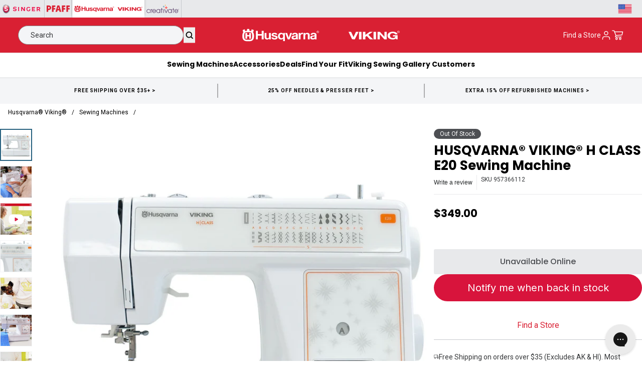

--- FILE ---
content_type: text/html; charset=utf-8
request_url: https://www.singer.com/products/husqvarnaviking-h-class-e20-sewing-machine
body_size: 167558
content:
<!doctype html>
<html class="no-js" lang="en">
<head>
<!-- Avoid unnecessary redirects to variant urls on product pages -->
<script>
!function(){if(!/\/products\//.test(location.pathname))return;var a=new URL(location.href).searchParams.has("variant"),b=c=>{try{var d=new URL(c+"",location.origin);return!a&&/\/products\//.test(d.pathname)&&d.searchParams.has("variant")&&d.searchParams.delete("variant"),d+""}catch{return c}};["pushState","replaceState"].map(c=>{var d=history[c];history[c]=(e,f,g)=>(g&&(g=b(g)),d.call(this,e,f,g))});var h=Location.prototype;[h.assign,h.replace].map((c,d)=>h[d?"replace":"assign"]=function(e){return c.call(this,b(e))})}();
</script>

<!-- Meta Tags -->
<meta charset="utf-8">
<!-- Preconnects & DNS Prefetch for performance -->
<link rel="preconnect" href="https://cdn.rebuyengine.com" crossorigin="">
<link rel="dns-prefetch" href="https://cdn.rebuyengine.com">

<link rel="preconnect" href="https://static.klaviyo.com" crossorigin="">
<link rel="dns-prefetch" href="https://static.klaviyo.com">

<link rel="preconnect" href="https://www.googletagmanager.com" crossorigin="">
<link rel="dns-prefetch" href="https://www.googletagmanager.com">
    <meta http-equiv="X-UA-Compatible" content="IE=edge">
    <meta name="viewport" content="width=device-width,initial-scale=1">
    <meta name="template-name" content="product">
    <meta name="theme-color" content="">


<!-- Load scripts only on non-index pages -->
   <script src="https://cdn-loyalty.yotpo.com/loader/ftCODYvTMqe5nVYXWD9zpg.js?shop=e10ad8-2.myshopify.com" defer=""></script>
  <script src="https://cdn.rebuyengine.com/onsite/js/SmartBanner.js" defer=""></script><!-- SERP - Improved Canonical URL Logic - supports product & collection metafields, strips query params-->
    
<!-- Primary Meta added 7-10-25 -->
<meta name="description" content="The HUSQVARNA VIKING® HI CLASS™ E20 is easy to use features such as one-step buttonhole and simple threading, plus extra accessories, provide everything you need to get started.">
<meta name="keywords" content="sewing machines, embroidery, quilting, Singer">

<meta property="og:site_name" content="Singer">
<meta property="og:url" content="https://www.singer.com/products/husqvarnaviking-h-class-e20-sewing-machine">
<meta property="og:title" content="H CLASS E20 Sewing Machine">
<meta property="og:type" content="product">
<meta property="og:description" content="The HUSQVARNA VIKING® HI CLASS™ E20 is easy to use features such as one-step buttonhole and simple threading, plus extra accessories, provide everything you need to get started."><meta property="og:image" content="http://www.singer.com/cdn/shop/files/57f5a218d5685916c35193ed3360a0d0ae55c9a3_c2aeaf73-40d7-4548-8894-f9c0f2b6da16.jpg?v=1756292343">
  <meta property="og:image:secure_url" content="https://www.singer.com/cdn/shop/files/57f5a218d5685916c35193ed3360a0d0ae55c9a3_c2aeaf73-40d7-4548-8894-f9c0f2b6da16.jpg?v=1756292343">
  <meta property="og:image:width" content="1800">
  <meta property="og:image:height" content="1800"><meta property="og:price:amount" content="349.00">
  <meta property="og:price:currency" content="USD"><meta name="twitter:card" content="summary_large_image">
<meta name="twitter:title" content="H CLASS E20 Sewing Machine">
<meta name="twitter:description" content="The HUSQVARNA VIKING® HI CLASS™ E20 is easy to use features such as one-step buttonhole and simple threading, plus extra accessories, provide everything you need to get started.">

<link rel="canonical" href="https://www.singer.com/products/husqvarnaviking-h-class-e20-sewing-machine"><!-- SERP - Improved Canonical URL Logic - END -->





    

    


<script src="https://tags.pw.adn.cloud/ELSAUR/activation.js" async=""></script>
    
  
    <!--LOOMI SDK-->
<!--DO NOT EDIT-->
<link rel="preconnect" href="https://live.visually-io.com/" crossorigin="" data-em-disable="">
<link rel="dns-prefetch" href="https://live.visually-io.com/" data-em-disable="">
<script>
    (()=> {
        const env = 2;
        var store = "e10ad8-2.myshopify.com";
        var alias = store.replace(".myshopify.com", "").replaceAll("-", "_").toUpperCase();
        var jitsuKey =  "js.79558213911";
        window.loomi_ctx = {...(window.loomi_ctx || {}),storeAlias:alias,jitsuKey,env};
        
        
    
	
	var product = {};
	var variants = [];
	
	variants.push({id:47733730214167,policy:"deny",price:34900,iq:});
	
	product.variants = variants;
	product.oos = !false;
	product.price = 34900 ;
	window.loomi_ctx.current_product=product;
	window.loomi_ctx.productId=8985270911255;
	window.loomi_ctx.variantId = 47733730214167;
	
    })()
</script>
<link href="https://live.visually-io.com/cf/E10AD8_2.js?k=js.79558213911&e=2&s=E10AD8_2" rel="preload" as="script" data-em-disable="">
<link href="https://live.visually-io.com/cf/E10AD8_2.js?k=js.79558213911&e=2&s=E10AD8_2" rel="preload" as="script" data-em-disable="">
<link href="https://assets.visually.io/widgets/vsly-preact.min.js" rel="preload" as="script" data-em-disable="">
<script data-vsly="preact2" type="text/javascript" src="https://assets.visually.io/widgets/vsly-preact.min.js" data-em-disable=""></script>
<script type="text/javascript" src="https://live.visually-io.com/cf/E10AD8_2.js" data-em-disable=""></script>
<script type="text/javascript" src="https://live.visually-io.com/v/visually.js" data-em-disable=""></script>
<script defer="" type="text/javascript" src="https://live.visually-io.com/v/visually-a.js" data-em-disable=""></script>
<!--LOOMI SDK-->
 
    <!-- Preconnect to optimize DNS + TLS handshake -->
<link rel="preconnect" href="https://fonts.googleapis.com">
<link rel="preconnect" href="https://fonts.gstatic.com" crossorigin="">

<!-- Preload the stylesheet and load it asynchronously -->
<link rel="preload" as="style" href="https://fonts.googleapis.com/css2?family=Jost:ital,wght@0,300;0,400;0,500;0,600;0,700;1,300;1,400;1,500;1,600;1,700&family=Open+Sans:ital,wght@0,300;0,400;0,500;0,600;0,700;1,300;1,400;1,500;1,600;1,700&family=Poppins:ital,wght@0,300;0,400;0,500;0,600;0,700;1,300;1,400;1,500;1,600;1,700&family=Roboto:ital,wght@0,300;0,400;0,500;0,700;1,300;1,400;1,500;1,700&family=Inter:wght@100..900&display=swap" onload="this.onload=null;this.rel='stylesheet'">

<!-- Fallback for no-JS environments -->
<noscript>
  <link rel="stylesheet" href="https://fonts.googleapis.com/css2?family=Jost:ital,wght@0,300;0,400;0,500;0,600;0,700;1,300;1,400;1,500;1,600;1,700&family=Open+Sans:ital,wght@0,300;0,400;0,500;0,600;0,700;1,300;1,400;1,500;1,600;1,700&family=Poppins:ital,wght@0,300;0,400;0,500;0,600;0,700;1,300;1,400;1,500;1,600;1,700&family=Roboto:ital,wght@0,300;0,400;0,500;0,700;1,300;1,400;1,500;1,700&family=Inter:wght@100..900&display=swap">
</noscript>

<style data-shopify="">
  :root,
  .svp {
    --inter: 'Inter'
    , sans-serif;

    --h1: 54px;
    --h1-lineheight: 58px;
    --h2: 42px;
    --h2-lineheight: 44px;
    --h3: 36px;
    --h3-lineheight: 40px;
    --h4: 30px;
    --h4-lineheight: 32px;
    --h5: 26px;
    --h5-lineheight: 30px;
    --h6: 21px;
    --h6-lineheight: 28px;

    --h1-m: 38px;
    --h1-lineheight-m: 40px;
    --h2-m: 32px;
    --h2-lineheight-m: 34px;
    --h3-m: 28px;
    --h3-lineheight-m: 32px;
    --h4-m: 24px;
    --h4-lineheight-m: 28px;
    --h5-m: 21px;
    --h5-lineheight-m: 24px;
    --h6-m: 18px;
    --h6-lineheight-m: 24px;

    --sub-lg: 18px;
    --sub-lg-lineheight: 24px;
    --sub-base: 16px;
    --sub-base-lineheight: 22px;
    --sub-sm: 14px;
    --sub-sm-lineheight: 20px;

    --caps-lg: 16px;
    --caps-lg-lineheight: 22px;
    --caps-lg-letterspacing: 2px;
    --caps-base: 14px;
    --caps-base-lineheight: 18px;
    --caps-base-letterspacing: 2px;
    --caps-sm: 12px;
    --caps-sm-lineheight: 16px;
    --caps-sm-letterspacing: 2px;

    --body-lg: 20px;
    --body-lg-lineheight: 26px;
    --body-base: 17px;
    --body-base-lineheight: 24px;
    --body-sm: 14px;
    --body-sm-lineheight: 21px;
    --body-xs: 12px;
    --body-xs-lineheight: 18px;
  }

  .singer {
    --inter: 'Inter'
    , sans-serif;

    --h1: 58px;
    --h1-lineheight: 66px;
    --h2: 36px;
    --h2-lineheight: 46px;
    --h3: 40px;
    --h3-lineheight: 44px;
    --h4: 36px;
    --h4-lineheight: 40px;
    --h5: 32px;
    --h5-lineheight: 36px;
    --h6: 24px;
    --h6-lineheight: 28px;

    --h1-m: 40px;
    --h1-lineheight-m: 44px;
    --h2-m: 34px;
    --h2-lineheight-m: 38px;
    --h3-m: 28px;
    --h3-lineheight-m: 32px;
    --h4-m: 24px;
    --h4-lineheight-m: 28px;
    --h5-m: 20px;
    --h5-lineheight-m: 24px;
    --h6-m: 18px;
    --h6-lineheight-m: 22px;
  }

  .pfaff {
    --jost: 'Jost'
    , sans-serif;
    --open-sans: 'Open Sans'
    , sans-serif;

    --h1: 60px;
    --h1-lineheight: 70px;
    --h2: 54px;
    --h2-lineheight: 60px;
    --h3: 48px;
    --h3-lineheight: 52px;
    --h4: 36px;
    --h4-lineheight: 38px;
    --h5: 32px;
    --h5-lineheight: 34px;
    --h6: 28px;
    --h6-lineheight: 32px;

    --h1-m: 48px;
    --h1-lineheight-m: 50px;
    --h2-m: 40px;
    --h2-lineheight-m: 42px;
    --h3-m: 36px;
    --h3-lineheight-m: 38px;
    --h4-m: 32px;
    --h4-lineheight-m: 34px;
    --h5-m: 24px;
    --h5-lineheight-m: 26px;
    --h6-m: 20px;
    --h6-lineheight-m: 22px;

    --sub-lg: 20px;
    --sub-lg-lineheight: 26px;
    --sub-base: 18px;
    --sub-base-lineheight: 18px;
    --sub-sm: 16px;
    --sub-sm-lineheight: 16px;

    --body-lg: 20px;
    --body-lg-lineheight: 28px;
    --body-base: 16px;
    --body-base-lineheight: 24px;
    --body-sm: 14px;
    --body-sm-lineheight: 21px;
    --body-xs: 12px;
    --body-xs-lineheight: 18px;
  }

  .hv {
    --roboto: 'Roboto'
    , sans-serif;

    --h1: 54px;
    --h1-lineheight: 68px;
    --h2: 42px;
    --h2-lineheight: 44px;
    --h3: 36px;
    --h3-lineheight: 40px;
    --h4: 30px;
    --h4-lineheight: 32px;
    --h5: 26px;
    --h5-lineheight: 30px;
    --h6: 21px;
    --h6-lineheight: 28px;

    --h1-m: 36px;
    --h1-lineheight-m: 40px;
    --h2-m: 32px;
    --h2-lineheight-m: 34px;
    --h3-m: 28px;
    --h3-lineheight-m: 32px;
    --h4-m: 24px;
    --h4-lineheight-m: 30px;
    --h5-m: 20px;
    --h5-lineheight-m: 24px;
    --h6-m: 16px;
    --h6-lineheight-m: 26px;

    --sub-lg: 16px;
    --sub-lg-lineheight: 20px;
    --sub-base: 14px;
    --sub-base-lineheight: 22px;
    --sub-sm: 12px;
    --sub-sm-lineheight: 20px;

    --body-lg: 18px;
    --body-lg-lineheight: 26px;
    --body-base: 16px;
    --body-base-lineheight: 24px;
    --body-sm: 14px;
    --body-sm-lineheight: 21px;
    --body-xs: 12px;
    --body-xs-lineheight: 18px;
  }

  .mysewnet {
    --h1: 36px;
    --h1-lineheight: 36px;
    --h2: 48px;
    --h2-lineheight: 54px;
    --h3: 40px;
    --h3-lineheight: 48px;
    --h4: 32px;
    --h4-lineheight: 38px;
    --h5: 26px;
    --h5-lineheight: 32px;
    --h6: 22px;
    --h6-lineheight: 26px;

    --h1-m: 38px;
    --h1-lineheight-m: 40px;
    --h2-m: 34px;
    --h2-lineheight-m: 38px;
    --h3-m: 28px;
    --h3-lineheight-m: 32px;
    --h4-m: 24px;
    --h4-lineheight-m: 30px;
    --h5-m: 21px;
    --h5-lineheight-m: 25px;
    --h6-m: 18px;
    --h6-lineheight-m: 22px;

    --sub-lg: 18px;
    --sub-lg-lineheight: 24px;
    --sub-base: 16px;
    --sub-base-lineheight: 22px;
    --sub-sm: 14px;
    --sub-sm-lineheight: 20px;
  }
</style>

    <style>
  :root,
  .svp {
    --primary-1:#C8102E;
    --primary-2:#FFDBDE;
    --primary-3: transparent;
    --primary-4: transparent;
    --accent-1:#850533;
    --accent-2:#212529;
    --accent-3:#969491;
    --accent-4: transparent;
    --accent-5: transparent;
    --accent-6: transparent;
    --accent-7: transparent;

    /* Utility */
    --ada-outline: #4400FF;

    --success: #39893D;
    --success-light: #E5F1EA;
    --error: #BB2929;
    --error-light: #FFE1E1;

    /* Greyscale */
    --white: #FFFFFF;
    --black: #000000;
    --grey-1: #F4F5F7;
    --grey-2: #E8E9EB;
    --grey-3: #C6C8CC;
    --grey-4: #878A8F;
    --grey-5: #4D4F53;
    --grey-6: #343638;
    --grey-7: #232627;

  }

  .singer {
    --primary-1:#d8143c;
    --primary-2:#000000;
    --accent-1:#A10433;
    --accent-2: transparent;
    --accent-3: transparent;
  }

  .pfaff {
    --primary-1:#C8102E;
    --primary-2:#FFFFFF;
    --accent-1:#392132;
    --accent-2:#23323F;
    --accent-3:#004051;
    --accent-4:#382E2C;
    --accent-5:#8F3237;

    --error: var(--primary-1);
  }

  .hv {
    --primary-1:#d92033;
    --primary-2:#000;
    --primary-3:#FFF;
    --accent-1:#960037;
    --accent-1-light:#DBABBC;
    --accent-1-dark:#72002A;
    --accent-2:#5E2941;
    --accent-2-light:#BD97A8;
    --accent-2-dark:#410B23;
    --accent-3:#27617F;
    --accent-4:#B9D2DF;
    --accent-5:#DBE8EF;
    --accent-6:#F5F8FA;

    --error: var(--primary-1);
  }

  .mysewnet {
    --primary-1:#4D305E;
    --primary-2:#5D3078;
    --primary-3:#FFF;
    --primary-4:#000;
    --accent-1:#D55928;
    --accent-2:#C61A5A;
    --accent-3:#397297;
    --accent-4:#74A765;
  }
</style>
 
    
    


    

    
    
    


    <!-- Brand and Meta -->
    
<link rel="icon" type="image/png" href="//www.singer.com/cdn/shop/files/HV-Favicon.png?crop=center&height=32&v=1719859146&width=32"><title>
      H CLASS E20 Sewing Machine

        &#124; Husqvarna® Viking®
      </title>

        
   
    <link rel="stylesheet" href="//www.singer.com/cdn/shop/t/38/assets/mobile-flyout.css?v=111806555486728117911753901064"><script src="//www.singer.com/cdn/shop/t/38/assets/fslightbox.js?v=29857866650110919571709559083" defer="defer"></script>
<link rel="stylesheet" href="//www.singer.com/cdn/shop/t/38/assets/gorgias-shopping-assistant.css?v=119414446821880624351762444514"><script>window.performance && window.performance.mark && window.performance.mark('shopify.content_for_header.start');</script><meta name="google-site-verification" content="zX-Ke7TtdIys7uM1oTe4x6c26ogtxkrU9JIfUII1Zjc">
<meta name="facebook-domain-verification" content="x0b7uts6xetqq7pencd7b5oowl3rwz">
<meta id="shopify-digital-wallet" name="shopify-digital-wallet" content="/79558213911/digital_wallets/dialog">
<meta name="shopify-checkout-api-token" content="ee4f71e6499ab42cab2ad047800b6a73">
<meta id="in-context-paypal-metadata" data-shop-id="79558213911" data-venmo-supported="false" data-environment="production" data-locale="en_US" data-paypal-v4="true" data-currency="USD">
<link rel="alternate" hreflang="x-default" href="https://www.singer.com/products/husqvarnaviking-h-class-e20-sewing-machine">
<link rel="alternate" hreflang="en-CA" href="https://www.singer.com/en-ca/products/husqvarnaviking-h-class-e20-sewing-machine">
<link rel="alternate" hreflang="fr-CA" href="https://www.singer.com/fr-ca/products/husqvarnaviking-h-class-e20-sewing-machine">
<link rel="alternate" hreflang="en-US" href="https://www.singer.com/products/husqvarnaviking-h-class-e20-sewing-machine">
<link rel="alternate" hreflang="es-US" href="https://www.singer.com/es/products/husqvarnaviking-h-class-e20-sewing-machine">
<link rel="alternate" type="application/json+oembed" href="https://www.singer.com/products/husqvarnaviking-h-class-e20-sewing-machine.oembed">
<script async="async" src="/checkouts/internal/preloads.js?locale=en-US"></script>
<link rel="preconnect" href="https://shop.app" crossorigin="anonymous">
<script async="async" src="https://shop.app/checkouts/internal/preloads.js?locale=en-US&shop_id=79558213911" crossorigin="anonymous"></script>
<script id="apple-pay-shop-capabilities" type="application/json">{"shopId":79558213911,"countryCode":"US","currencyCode":"USD","merchantCapabilities":["supports3DS"],"merchantId":"gid:\/\/shopify\/Shop\/79558213911","merchantName":"Singer","requiredBillingContactFields":["postalAddress","email","phone"],"requiredShippingContactFields":["postalAddress","email","phone"],"shippingType":"shipping","supportedNetworks":["visa","masterCard","amex","discover","elo","jcb"],"total":{"type":"pending","label":"Singer","amount":"1.00"},"shopifyPaymentsEnabled":true,"supportsSubscriptions":true}</script>
<script id="shopify-features" type="application/json">{"accessToken":"ee4f71e6499ab42cab2ad047800b6a73","betas":["rich-media-storefront-analytics"],"domain":"www.singer.com","predictiveSearch":true,"shopId":79558213911,"locale":"en"}</script>
<script>var Shopify = Shopify || {};
Shopify.shop = "e10ad8-2.myshopify.com";
Shopify.locale = "en";
Shopify.currency = {"active":"USD","rate":"1.0"};
Shopify.country = "US";
Shopify.theme = {"name":"Production | eHouse","id":165590335767,"schema_name":"SVP Worldwide","schema_version":"0.1.0","theme_store_id":null,"role":"main"};
Shopify.theme.handle = "null";
Shopify.theme.style = {"id":null,"handle":null};
Shopify.cdnHost = "www.singer.com/cdn";
Shopify.routes = Shopify.routes || {};
Shopify.routes.root = "/";</script>
<script type="module">!function(o){(o.Shopify=o.Shopify||{}).modules=!0}(window);</script>
<script>!function(o){function n(){var o=[];function n(){o.push(Array.prototype.slice.apply(arguments))}return n.q=o,n}var t=o.Shopify=o.Shopify||{};t.loadFeatures=n(),t.autoloadFeatures=n()}(window);</script>
<script>
  window.ShopifyPay = window.ShopifyPay || {};
  window.ShopifyPay.apiHost = "shop.app\/pay";
  window.ShopifyPay.redirectState = null;
</script>
<script id="shop-js-analytics" type="application/json">{"pageType":"product"}</script>
<script defer="defer" async="" type="module" src="//www.singer.com/cdn/shopifycloud/shop-js/modules/v2/client.init-shop-cart-sync_IZsNAliE.en.esm.js"></script>
<script defer="defer" async="" type="module" src="//www.singer.com/cdn/shopifycloud/shop-js/modules/v2/chunk.common_0OUaOowp.esm.js"></script>
<script type="module">
  await import("//www.singer.com/cdn/shopifycloud/shop-js/modules/v2/client.init-shop-cart-sync_IZsNAliE.en.esm.js");
await import("//www.singer.com/cdn/shopifycloud/shop-js/modules/v2/chunk.common_0OUaOowp.esm.js");

  window.Shopify.SignInWithShop?.initShopCartSync?.({"fedCMEnabled":true,"windoidEnabled":true});

</script>
<script>
  window.Shopify = window.Shopify || {};
  if (!window.Shopify.featureAssets) window.Shopify.featureAssets = {};
  window.Shopify.featureAssets['shop-js'] = {"shop-cart-sync":["modules/v2/client.shop-cart-sync_DLOhI_0X.en.esm.js","modules/v2/chunk.common_0OUaOowp.esm.js"],"init-fed-cm":["modules/v2/client.init-fed-cm_C6YtU0w6.en.esm.js","modules/v2/chunk.common_0OUaOowp.esm.js"],"shop-button":["modules/v2/client.shop-button_BCMx7GTG.en.esm.js","modules/v2/chunk.common_0OUaOowp.esm.js"],"shop-cash-offers":["modules/v2/client.shop-cash-offers_BT26qb5j.en.esm.js","modules/v2/chunk.common_0OUaOowp.esm.js","modules/v2/chunk.modal_CGo_dVj3.esm.js"],"init-windoid":["modules/v2/client.init-windoid_B9PkRMql.en.esm.js","modules/v2/chunk.common_0OUaOowp.esm.js"],"init-shop-email-lookup-coordinator":["modules/v2/client.init-shop-email-lookup-coordinator_DZkqjsbU.en.esm.js","modules/v2/chunk.common_0OUaOowp.esm.js"],"shop-toast-manager":["modules/v2/client.shop-toast-manager_Di2EnuM7.en.esm.js","modules/v2/chunk.common_0OUaOowp.esm.js"],"shop-login-button":["modules/v2/client.shop-login-button_BtqW_SIO.en.esm.js","modules/v2/chunk.common_0OUaOowp.esm.js","modules/v2/chunk.modal_CGo_dVj3.esm.js"],"avatar":["modules/v2/client.avatar_BTnouDA3.en.esm.js"],"pay-button":["modules/v2/client.pay-button_CWa-C9R1.en.esm.js","modules/v2/chunk.common_0OUaOowp.esm.js"],"init-shop-cart-sync":["modules/v2/client.init-shop-cart-sync_IZsNAliE.en.esm.js","modules/v2/chunk.common_0OUaOowp.esm.js"],"init-customer-accounts":["modules/v2/client.init-customer-accounts_DenGwJTU.en.esm.js","modules/v2/client.shop-login-button_BtqW_SIO.en.esm.js","modules/v2/chunk.common_0OUaOowp.esm.js","modules/v2/chunk.modal_CGo_dVj3.esm.js"],"init-shop-for-new-customer-accounts":["modules/v2/client.init-shop-for-new-customer-accounts_JdHXxpS9.en.esm.js","modules/v2/client.shop-login-button_BtqW_SIO.en.esm.js","modules/v2/chunk.common_0OUaOowp.esm.js","modules/v2/chunk.modal_CGo_dVj3.esm.js"],"init-customer-accounts-sign-up":["modules/v2/client.init-customer-accounts-sign-up_D6__K_p8.en.esm.js","modules/v2/client.shop-login-button_BtqW_SIO.en.esm.js","modules/v2/chunk.common_0OUaOowp.esm.js","modules/v2/chunk.modal_CGo_dVj3.esm.js"],"checkout-modal":["modules/v2/client.checkout-modal_C_ZQDY6s.en.esm.js","modules/v2/chunk.common_0OUaOowp.esm.js","modules/v2/chunk.modal_CGo_dVj3.esm.js"],"shop-follow-button":["modules/v2/client.shop-follow-button_XetIsj8l.en.esm.js","modules/v2/chunk.common_0OUaOowp.esm.js","modules/v2/chunk.modal_CGo_dVj3.esm.js"],"lead-capture":["modules/v2/client.lead-capture_DvA72MRN.en.esm.js","modules/v2/chunk.common_0OUaOowp.esm.js","modules/v2/chunk.modal_CGo_dVj3.esm.js"],"shop-login":["modules/v2/client.shop-login_ClXNxyh6.en.esm.js","modules/v2/chunk.common_0OUaOowp.esm.js","modules/v2/chunk.modal_CGo_dVj3.esm.js"],"payment-terms":["modules/v2/client.payment-terms_CNlwjfZz.en.esm.js","modules/v2/chunk.common_0OUaOowp.esm.js","modules/v2/chunk.modal_CGo_dVj3.esm.js"]};
</script>
<script>(function() {
  var isLoaded = false;
  function asyncLoad() {
    if (isLoaded) return;
    isLoaded = true;
    var urls = ["\/\/cdn.shopify.com\/proxy\/b3e8cac810cbded08c382f55459c02581018823258c25abb0f7634febc8384a8\/apps.bazaarvoice.com\/deployments\/singersewing\/main_site\/production\/en_US\/bv.js?shop=e10ad8-2.myshopify.com\u0026sp-cache-control=cHVibGljLCBtYXgtYWdlPTkwMA","https:\/\/config.gorgias.chat\/bundle-loader\/01HNEBQHNGPVFJTY26XWA3B66N?source=shopify1click\u0026shop=e10ad8-2.myshopify.com","https:\/\/cdn-scripts.signifyd.com\/shopify\/script-tag.js?shop=e10ad8-2.myshopify.com","https:\/\/app.octaneai.com\/z1clj3ygljv72qah\/shopify.js?x=wBqi2rHSdBkEV1Za\u0026shop=e10ad8-2.myshopify.com","https:\/\/cdn.9gtb.com\/loader.js?g_cvt_id=aeaa04b9-2d7f-45b8-8ab4-80fc23e04bcb\u0026shop=e10ad8-2.myshopify.com","https:\/\/tools.luckyorange.com\/core\/lo.js?site-id=77035e1b\u0026shop=e10ad8-2.myshopify.com"];
    for (var i = 0; i < urls.length; i++) {
      var s = document.createElement('script');
      s.type = 'text/javascript';
      s.async = true;
      s.src = urls[i];
      var x = document.getElementsByTagName('script')[0];
      x.parentNode.insertBefore(s, x);
    }
  };
  if(window.attachEvent) {
    window.attachEvent('onload', asyncLoad);
  } else {
    window.addEventListener('load', asyncLoad, false);
  }
})();</script>
<script id="__st">var __st={"a":79558213911,"offset":-21600,"reqid":"76692d79-8b40-4187-b28d-65c4b84303ae-1768422530","pageurl":"www.singer.com\/products\/husqvarnaviking-h-class-e20-sewing-machine","u":"404fdb10f113","p":"product","rtyp":"product","rid":8985270911255};</script>
<script>window.ShopifyPaypalV4VisibilityTracking = true;</script>
<script id="form-persister">!function(){'use strict';const t='contact',e='new_comment',n=[[t,t],['blogs',e],['comments',e],[t,'customer']],o='password',r='form_key',c=['recaptcha-v3-token','g-recaptcha-response','h-captcha-response',o],s=()=>{try{return window.sessionStorage}catch{return}},i='__shopify_v',u=t=>t.elements[r],a=function(){const t=[...n].map((([t,e])=>`form[action*='/${t}']:not([data-nocaptcha='true']) input[name='form_type'][value='${e}']`)).join(',');var e;return e=t,()=>e?[...document.querySelectorAll(e)].map((t=>t.form)):[]}();function m(t){const e=u(t);a().includes(t)&&(!e||!e.value)&&function(t){try{if(!s())return;!function(t){const e=s();if(!e)return;const n=u(t);if(!n)return;const o=n.value;o&&e.removeItem(o)}(t);const e=Array.from(Array(32),(()=>Math.random().toString(36)[2])).join('');!function(t,e){u(t)||t.append(Object.assign(document.createElement('input'),{type:'hidden',name:r})),t.elements[r].value=e}(t,e),function(t,e){const n=s();if(!n)return;const r=[...t.querySelectorAll(`input[type='${o}']`)].map((({name:t})=>t)),u=[...c,...r],a={};for(const[o,c]of new FormData(t).entries())u.includes(o)||(a[o]=c);n.setItem(e,JSON.stringify({[i]:1,action:t.action,data:a}))}(t,e)}catch(e){console.error('failed to persist form',e)}}(t)}const f=t=>{if('true'===t.dataset.persistBound)return;const e=function(t,e){const n=function(t){return'function'==typeof t.submit?t.submit:HTMLFormElement.prototype.submit}(t).bind(t);return function(){let t;return()=>{t||(t=!0,(()=>{try{e(),n()}catch(t){(t=>{console.error('form submit failed',t)})(t)}})(),setTimeout((()=>t=!1),250))}}()}(t,(()=>{m(t)}));!function(t,e){if('function'==typeof t.submit&&'function'==typeof e)try{t.submit=e}catch{}}(t,e),t.addEventListener('submit',(t=>{t.preventDefault(),e()})),t.dataset.persistBound='true'};!function(){function t(t){const e=(t=>{const e=t.target;return e instanceof HTMLFormElement?e:e&&e.form})(t);e&&m(e)}document.addEventListener('submit',t),document.addEventListener('DOMContentLoaded',(()=>{const e=a();for(const t of e)f(t);var n;n=document.body,new window.MutationObserver((t=>{for(const e of t)if('childList'===e.type&&e.addedNodes.length)for(const t of e.addedNodes)1===t.nodeType&&'FORM'===t.tagName&&a().includes(t)&&f(t)})).observe(n,{childList:!0,subtree:!0,attributes:!1}),document.removeEventListener('submit',t)}))}()}();</script>
<script integrity="sha256-4kQ18oKyAcykRKYeNunJcIwy7WH5gtpwJnB7kiuLZ1E=" data-source-attribution="shopify.loadfeatures" defer="defer" src="//www.singer.com/cdn/shopifycloud/storefront/assets/storefront/load_feature-a0a9edcb.js" crossorigin="anonymous"></script>
<script crossorigin="anonymous" defer="defer" src="//www.singer.com/cdn/shopifycloud/storefront/assets/shopify_pay/storefront-65b4c6d7.js?v=20250812"></script>
<script data-source-attribution="shopify.dynamic_checkout.dynamic.init">var Shopify=Shopify||{};Shopify.PaymentButton=Shopify.PaymentButton||{isStorefrontPortableWallets:!0,init:function(){window.Shopify.PaymentButton.init=function(){};var t=document.createElement("script");t.src="https://www.singer.com/cdn/shopifycloud/portable-wallets/latest/portable-wallets.en.js",t.type="module",document.head.appendChild(t)}};
</script>
<script data-source-attribution="shopify.dynamic_checkout.buyer_consent">
  function portableWalletsHideBuyerConsent(e){var t=document.getElementById("shopify-buyer-consent"),n=document.getElementById("shopify-subscription-policy-button");t&&n&&(t.classList.add("hidden"),t.setAttribute("aria-hidden","true"),n.removeEventListener("click",e))}function portableWalletsShowBuyerConsent(e){var t=document.getElementById("shopify-buyer-consent"),n=document.getElementById("shopify-subscription-policy-button");t&&n&&(t.classList.remove("hidden"),t.removeAttribute("aria-hidden"),n.addEventListener("click",e))}window.Shopify?.PaymentButton&&(window.Shopify.PaymentButton.hideBuyerConsent=portableWalletsHideBuyerConsent,window.Shopify.PaymentButton.showBuyerConsent=portableWalletsShowBuyerConsent);
</script>
<script data-source-attribution="shopify.dynamic_checkout.cart.bootstrap">document.addEventListener("DOMContentLoaded",(function(){function t(){return document.querySelector("shopify-accelerated-checkout-cart, shopify-accelerated-checkout")}if(t())Shopify.PaymentButton.init();else{new MutationObserver((function(e,n){t()&&(Shopify.PaymentButton.init(),n.disconnect())})).observe(document.body,{childList:!0,subtree:!0})}}));
</script>
<link id="shopify-accelerated-checkout-styles" rel="stylesheet" media="screen" href="https://www.singer.com/cdn/shopifycloud/portable-wallets/latest/accelerated-checkout-backwards-compat.css" crossorigin="anonymous">
<style id="shopify-accelerated-checkout-cart">
        #shopify-buyer-consent {
  margin-top: 1em;
  display: inline-block;
  width: 100%;
}

#shopify-buyer-consent.hidden {
  display: none;
}

#shopify-subscription-policy-button {
  background: none;
  border: none;
  padding: 0;
  text-decoration: underline;
  font-size: inherit;
  cursor: pointer;
}

#shopify-subscription-policy-button::before {
  box-shadow: none;
}

      </style>
<link rel="stylesheet" media="screen" href="//www.singer.com/cdn/shop/t/38/compiled_assets/styles.css?168216">
<script>window.performance && window.performance.mark && window.performance.mark('shopify.content_for_header.end');</script>

    <script>
      document.documentElement.className = document.documentElement.className.replace('no-js', 'js');
      if (Shopify.designMode) {
        document.documentElement.classList.add('shopify-design-mode');
      }
    </script>
    
<script type="application/json" class="boost-product-variants" data-product-id="8985270911255">
    {"id":8985270911255,"title":"HUSQVARNA® VIKING® H CLASS E20 Sewing Machine","handle":"husqvarnaviking-h-class-e20-sewing-machine","description":"\u003cp\u003e\u003cstrong\u003eLet's start something beautiful\u003c\/strong\u003e\u003c\/p\u003e\n\u003cp\u003eEveryone will want to sew with the HUSQVARNA VIKING® H|CLASS™ E20 sewing machine! Easy to use features such as one-step buttonhole and simple threading, plus extra accessories, mean sewers have what they need to get started.\u003c\/p\u003e\n\u003cp\u003e \u003c\/p\u003e\n\u003cp\u003eThis is a reliable machine ready for years of creativity and a “must-have\" in your home.\u003c\/p\u003e\n\u003cp\u003e \u003c\/p\u003e\n\u003cp\u003e\u003cstrong\u003eConvenience\u003c\/strong\u003e \u003cbr\u003e\u003c\/p\u003e\n\u003cul\u003e\n\u003cli\u003eEasy stitch selection\u003c\/li\u003e\n\u003cli\u003eOne-step buttonhole\u003c\/li\u003e\n\u003cli\u003eBuilt-in needle threader\u003c\/li\u003e\n\u003cli\u003e7 extra accessories included\u003c\/li\u003e\n\u003cli\u003eSoft cover included\u003c\/li\u003e\n\u003c\/ul\u003e\n\u003cp\u003e \u003c\/p\u003e\n\u003cp\u003e\u003cstrong\u003eCapability \u003c\/strong\u003e\u003cbr\u003e\u003c\/p\u003e\n\u003cul\u003e\n\u003cli\u003e32 fun and practical stitches, including utility stitches, decorative stitches and stretch stitches.\u003c\/li\u003e\n\u003cli\u003eThe stitch length can be adjusted between 0 and 4 mm and the stitch width up to 5 mm.\u003c\/li\u003e\n\u003cli\u003eThe presser foot pressure is adjustable to ensure the best possible sewing results.\u003c\/li\u003e\n\u003cli\u003eInnovation\u003c\/li\u003e\n\u003c\/ul\u003e\n\u003cp\u003e \u003c\/p\u003e\n\u003cp\u003eExclusively designed in Sweden.\u003c\/p\u003e","published_at":"2024-01-09T12:47:34-06:00","created_at":"2024-01-09T12:47:34-06:00","vendor":"Husqvarna Viking","type":"Sewing Machine","tags":["best_for:Crafts","best_for:Garments","best_for:Home Decor","best_for:Mending \u0026 Alterations","CA","feature:Needle Threader","hv-machine","machine_category:Sewing","machine_type:Mechanical","machine_type:Sewing Machine","no_of_stitches:0-100","pfs:double-machine","pfs:hv","pfs:hv-machines","pfs:label-Unavailable","pfs:machines-under-500","pfs:sewing-machine","pfs:triple-machine","top-level:machines","type:Machine","unavailable:Unavailable Online","US"],"price":34900,"price_min":34900,"price_max":34900,"available":false,"price_varies":false,"compare_at_price":null,"compare_at_price_min":0,"compare_at_price_max":0,"compare_at_price_varies":false,"variants":[{"id":47733730214167,"title":"Default Title","option1":"Default Title","option2":null,"option3":null,"sku":"957366112","requires_shipping":true,"taxable":true,"featured_image":null,"available":false,"name":"HUSQVARNA® VIKING® H CLASS E20 Sewing Machine","public_title":null,"options":["Default Title"],"price":34900,"weight":8101,"compare_at_price":null,"inventory_management":null,"barcode":"7393033079000","requires_selling_plan":false,"selling_plan_allocations":[],"quantity_rule":{"min":1,"max":null,"increment":1}}],"images":["\/\/www.singer.com\/cdn\/shop\/files\/57f5a218d5685916c35193ed3360a0d0ae55c9a3_c2aeaf73-40d7-4548-8894-f9c0f2b6da16.jpg?v=1756292343","\/\/www.singer.com\/cdn\/shop\/files\/1f70625a4f61a4cfb572d741cd76b442d30de3dc_51cafe1d-8da2-415b-bbe1-c7382fc2d600.jpg?v=1756292343","\/\/www.singer.com\/cdn\/shop\/files\/9cc7f4e2a40601432df03cc40501a57d69d9d6f2_724ee4e2-09d6-4734-b001-c0501c3f3f19.jpg?v=1758742409","\/\/www.singer.com\/cdn\/shop\/files\/0180a65500ea2d385b61f7f067a19d3384e64879_82bddbc8-d9f1-4c40-9506-291705d5ed18.jpg?v=1758742409","\/\/www.singer.com\/cdn\/shop\/files\/34fb257d8a8252bdf61ca2da6f15056b66468a48_8933e296-bd37-4cf3-9a9c-c5befa25d22d.jpg?v=1758742409","\/\/www.singer.com\/cdn\/shop\/files\/pjjntwpycxj8o25of8or_25949762-b4e0-480b-9fd5-15c80969315c.jpg?v=1758742505","\/\/www.singer.com\/cdn\/shop\/files\/vhgoohooqx7nybxpnpjt_17a2466b-5061-4397-87f9-17a8715a2d88.jpg?v=1758742475"],"featured_image":"\/\/www.singer.com\/cdn\/shop\/files\/57f5a218d5685916c35193ed3360a0d0ae55c9a3_c2aeaf73-40d7-4548-8894-f9c0f2b6da16.jpg?v=1756292343","options":["Title"],"media":[{"alt":"HUSQVARNA® VIKING® H|CLASS™ E20 Sewing Machine -- Product Image","id":45451703517554,"position":1,"preview_image":{"aspect_ratio":1.0,"height":1800,"width":1800,"src":"\/\/www.singer.com\/cdn\/shop\/files\/57f5a218d5685916c35193ed3360a0d0ae55c9a3_c2aeaf73-40d7-4548-8894-f9c0f2b6da16.jpg?v=1756292343"},"aspect_ratio":1.0,"height":1800,"media_type":"image","src":"\/\/www.singer.com\/cdn\/shop\/files\/57f5a218d5685916c35193ed3360a0d0ae55c9a3_c2aeaf73-40d7-4548-8894-f9c0f2b6da16.jpg?v=1756292343","width":1800},{"alt":"HUSQVARNA® VIKING® H|CLASS™ E20 Sewing Machine -- Product Image","id":45451703550322,"position":2,"preview_image":{"aspect_ratio":1.0,"height":1800,"width":1800,"src":"\/\/www.singer.com\/cdn\/shop\/files\/1f70625a4f61a4cfb572d741cd76b442d30de3dc_51cafe1d-8da2-415b-bbe1-c7382fc2d600.jpg?v=1756292343"},"aspect_ratio":1.0,"height":1800,"media_type":"image","src":"\/\/www.singer.com\/cdn\/shop\/files\/1f70625a4f61a4cfb572d741cd76b442d30de3dc_51cafe1d-8da2-415b-bbe1-c7382fc2d600.jpg?v=1756292343","width":1800},{"alt":"HUSQVARNA® VIKING® H|CLASS™ E20 Sewing Machine -- Product Image","id":38070632743191,"position":3,"preview_image":{"aspect_ratio":1.333,"height":360,"width":480,"src":"\/\/www.singer.com\/cdn\/shop\/files\/preview_images\/hqdefault_08a33f75-a3e7-44f3-b954-0dc6c4985774.jpg?v=1719603911"},"aspect_ratio":1.333,"external_id":"jwFMWkpMErM","host":"youtube","media_type":"external_video"},{"alt":"HUSQVARNA® VIKING® H|CLASS™ E20 Sewing Machine -- Product Image","id":45451703583090,"position":4,"preview_image":{"aspect_ratio":1.0,"height":1800,"width":1800,"src":"\/\/www.singer.com\/cdn\/shop\/files\/9cc7f4e2a40601432df03cc40501a57d69d9d6f2_724ee4e2-09d6-4734-b001-c0501c3f3f19.jpg?v=1758742409"},"aspect_ratio":1.0,"height":1800,"media_type":"image","src":"\/\/www.singer.com\/cdn\/shop\/files\/9cc7f4e2a40601432df03cc40501a57d69d9d6f2_724ee4e2-09d6-4734-b001-c0501c3f3f19.jpg?v=1758742409","width":1800},{"alt":"HUSQVARNA® VIKING® H|CLASS™ E20 Sewing Machine -- Product Image","id":45451703648626,"position":5,"preview_image":{"aspect_ratio":1.0,"height":1800,"width":1800,"src":"\/\/www.singer.com\/cdn\/shop\/files\/0180a65500ea2d385b61f7f067a19d3384e64879_82bddbc8-d9f1-4c40-9506-291705d5ed18.jpg?v=1758742409"},"aspect_ratio":1.0,"height":1800,"media_type":"image","src":"\/\/www.singer.com\/cdn\/shop\/files\/0180a65500ea2d385b61f7f067a19d3384e64879_82bddbc8-d9f1-4c40-9506-291705d5ed18.jpg?v=1758742409","width":1800},{"alt":"HUSQVARNA® VIKING® H|CLASS™ E20 Sewing Machine -- Product Image","id":45451703615858,"position":6,"preview_image":{"aspect_ratio":1.0,"height":1800,"width":1800,"src":"\/\/www.singer.com\/cdn\/shop\/files\/34fb257d8a8252bdf61ca2da6f15056b66468a48_8933e296-bd37-4cf3-9a9c-c5befa25d22d.jpg?v=1758742409"},"aspect_ratio":1.0,"height":1800,"media_type":"image","src":"\/\/www.singer.com\/cdn\/shop\/files\/34fb257d8a8252bdf61ca2da6f15056b66468a48_8933e296-bd37-4cf3-9a9c-c5befa25d22d.jpg?v=1758742409","width":1800},{"alt":"HUSQVARNA® VIKING® H|CLASS™ E20 Sewing Machine -- Product Image","id":45451703714162,"position":7,"preview_image":{"aspect_ratio":1.0,"height":1536,"width":1536,"src":"\/\/www.singer.com\/cdn\/shop\/files\/pjjntwpycxj8o25of8or_25949762-b4e0-480b-9fd5-15c80969315c.jpg?v=1758742505"},"aspect_ratio":1.0,"height":1536,"media_type":"image","src":"\/\/www.singer.com\/cdn\/shop\/files\/pjjntwpycxj8o25of8or_25949762-b4e0-480b-9fd5-15c80969315c.jpg?v=1758742505","width":1536},{"alt":"HUSQVARNA® VIKING® H|CLASS™ E20 Sewing Machine -- Product Image","id":45451703681394,"position":8,"preview_image":{"aspect_ratio":1.0,"height":1536,"width":1536,"src":"\/\/www.singer.com\/cdn\/shop\/files\/vhgoohooqx7nybxpnpjt_17a2466b-5061-4397-87f9-17a8715a2d88.jpg?v=1758742475"},"aspect_ratio":1.0,"height":1536,"media_type":"image","src":"\/\/www.singer.com\/cdn\/shop\/files\/vhgoohooqx7nybxpnpjt_17a2466b-5061-4397-87f9-17a8715a2d88.jpg?v=1758742475","width":1536}],"requires_selling_plan":false,"selling_plan_groups":[],"content":"\u003cp\u003e\u003cstrong\u003eLet's start something beautiful\u003c\/strong\u003e\u003c\/p\u003e\n\u003cp\u003eEveryone will want to sew with the HUSQVARNA VIKING® H|CLASS™ E20 sewing machine! Easy to use features such as one-step buttonhole and simple threading, plus extra accessories, mean sewers have what they need to get started.\u003c\/p\u003e\n\u003cp\u003e \u003c\/p\u003e\n\u003cp\u003eThis is a reliable machine ready for years of creativity and a “must-have\" in your home.\u003c\/p\u003e\n\u003cp\u003e \u003c\/p\u003e\n\u003cp\u003e\u003cstrong\u003eConvenience\u003c\/strong\u003e \u003cbr\u003e\u003c\/p\u003e\n\u003cul\u003e\n\u003cli\u003eEasy stitch selection\u003c\/li\u003e\n\u003cli\u003eOne-step buttonhole\u003c\/li\u003e\n\u003cli\u003eBuilt-in needle threader\u003c\/li\u003e\n\u003cli\u003e7 extra accessories included\u003c\/li\u003e\n\u003cli\u003eSoft cover included\u003c\/li\u003e\n\u003c\/ul\u003e\n\u003cp\u003e \u003c\/p\u003e\n\u003cp\u003e\u003cstrong\u003eCapability \u003c\/strong\u003e\u003cbr\u003e\u003c\/p\u003e\n\u003cul\u003e\n\u003cli\u003e32 fun and practical stitches, including utility stitches, decorative stitches and stretch stitches.\u003c\/li\u003e\n\u003cli\u003eThe stitch length can be adjusted between 0 and 4 mm and the stitch width up to 5 mm.\u003c\/li\u003e\n\u003cli\u003eThe presser foot pressure is adjustable to ensure the best possible sewing results.\u003c\/li\u003e\n\u003cli\u003eInnovation\u003c\/li\u003e\n\u003c\/ul\u003e\n\u003cp\u003e \u003c\/p\u003e\n\u003cp\u003eExclusively designed in Sweden.\u003c\/p\u003e"}
  </script><script src="//www.singer.com/cdn/shop/t/38/assets/variantSwitcher.js?v=83551974639518053651762364372" defer="defer"></script>
    <link rel="stylesheet" href="//www.singer.com/cdn/shop/t/38/assets/variantSwitcher.css?v=146479060910652331511762364371">


    



  <link href="//www.singer.com/cdn/shop/t/38/assets/theme-bebff670.css" rel="stylesheet" type="text/css" media="all">





  <link rel="modulepreload" href="//www.singer.com/cdn/shop/t/38/assets/theme-11f98f13.js" as="script" crossorigin="anonymous">
  <script src="//www.singer.com/cdn/shop/t/38/assets/theme-11f98f13.js" type="module" crossorigin="anonymous"></script>
  <link href="//www.singer.com/cdn/shop/t/38/assets/theme-bebff670.css" rel="stylesheet" type="text/css" media="all">


    
    
    <script>
      try {
        const countryCode = Shopify.country;
        const currency = Shopify.currency.active;
        const currencyRate = Shopify.currency.rate;
        window.boostSdCustomParams = {
          country: countryCode,
          currency: currency,
          currency_rate: currencyRate
        };
      } catch (error) {
        //console.log(error)
      }  
    </script>
    

            

  <!-- BEGIN app block: shopify://apps/sc-easy-redirects/blocks/app/be3f8dbd-5d43-46b4-ba43-2d65046054c2 -->
    <!-- common for all pages -->
    
    
        <script src="https://cdn.shopify.com/extensions/264f3360-3201-4ab7-9087-2c63466c86a3/sc-easy-redirects-5/assets/esc-redirect-app-live-feature.js" async=""></script>
    




<!-- END app block --><!-- BEGIN app block: shopify://apps/boost-ai-search-filter/blocks/instant-search-app-embedded/7fc998ae-a150-4367-bab8-505d8a4503f7 --><script type="text/javascript">(function a(){!window.boostWidgetIntegration&&(window.boostWidgetIntegration={});const b=window.boostWidgetIntegration;!b.taeSettings&&(b.taeSettings={});const c=b.taeSettings;c.instantSearch={enabled:!0}})()</script><!-- END app block --><!-- BEGIN app block: shopify://apps/visually-a-b-testing-cro/blocks/visually/d08aba15-0b89-475b-9f75-9c4c0ca8c3c4 --><script data-vsly="preact">
    const hasPreact = !!Array.from(document.getElementsByTagName('script')).find(x => !!['vsly-preact.min.js'].find(s => x?.src?.includes(s)) || x.getAttribute('data-vsly') === 'preact2')
    if (!hasPreact) {
        var script = document.createElement('script');
        script.src = 'https://live.visually-io.com/widgets/vsly-preact.min.js';
        document.head.appendChild(script);
    }
</script>
<script type="module">
  const env = 2
  var store = "e10ad8-2.myshopify.com";
  var alias = store.replace(".myshopify.com", "").replaceAll("-", "_").toUpperCase();
  if(!window.vsly_init){
    window.vsly_init = true
    window.vsly_app_embed = true
    import("https://live.visually-io.com/v/visually.esm.js").then(({sdk})=>{
      sdk.initialize(env, alias);
    })
    var jitsuKey =  "js.79558213911";
    window.loomi_ctx = {...(window.loomi_ctx || {}),storeAlias:alias,jitsuKey,env};
    
    
    var product = {};
    var variants = [];
    
    variants.push({id:47733730214167,policy:"deny",price:34900,iq:});
    
    product.variants = variants;
    product.oos = !false;
    product.price = 34900 ;
    window.loomi_ctx.current_product=product;
    window.loomi_ctx.productId=8985270911255;
    window.loomi_ctx.variantId = 47733730214167;
    
  }
</script>
<script defer="" type="module">
  const env = 2
  var store = "e10ad8-2.myshopify.com";
  var alias = store.replace(".myshopify.com", "").replaceAll("-", "_").toUpperCase();
  var jitsuKey =  "js.79558213911";
  if(!window.vsly_analytics_init) {
    window.vsly_analytics_init = true
    import("https://live.visually-io.com/v/visually-a.esm.js").then(({sdk})=> {
      sdk.initialize(jitsuKey, alias, env);
    })
  }</script>

<!-- END app block --><!-- BEGIN app block: shopify://apps/hulk-form-builder/blocks/app-embed/b6b8dd14-356b-4725-a4ed-77232212b3c3 --><!-- BEGIN app snippet: hulkapps-formbuilder-theme-ext --><script type="text/javascript">
  
  if (typeof window.formbuilder_customer != "object") {
        window.formbuilder_customer = {}
  }

  window.hulkFormBuilder = {
    form_data: {"form_Gq26K7w69ewuRvQ_BbuStg":{"uuid":"Gq26K7w69ewuRvQ_BbuStg","form_name":"Trade In Form","form_data":{"div_back_gradient_1":"#fff","div_back_gradient_2":"#fff","back_color":"#fff","form_title":"","form_submit":"Submit","after_submit":"hideAndmessage","after_submit_msg":"\u003cp\u003e\u003cstrong\u003eYour upgrade journey is officially threaded!\u0026nbsp;\u003c\/strong\u003e\u003c\/p\u003e\n\n\u003cp\u003eAn experienced member of our team will be in touch shortly with additional details to guide you through the next steps. We\u0026rsquo;re excited to help you upgrade your sewing experience!\u003c\/p\u003e\n","captcha_enable":"yes","label_style":"blockLabels","input_border_radius":"2","back_type":"transparent","input_back_color":"#fff","input_back_color_hover":"#fff","back_shadow":"none","label_font_clr":"#333333","input_font_clr":"#333333","button_align":"leftBtn","button_clr":"#fff","button_back_clr":"#da2131","button_border_radius":"2","form_width":"900px","form_border_size":"2","form_border_clr":"#da2131","form_border_radius":"1","label_font_size":"14","input_font_size":"12","button_font_size":"16","form_padding":"35","input_border_color":"#ccc","input_border_color_hover":"#ccc","btn_border_clr":"#da2131","btn_border_size":"1","form_name":"Trade In Form","":"customersupport@singer.com","form_access_message":"\u003cp\u003ePlease login to access the form\u003cbr\u003eDo not have an account? Create account\u003c\/p\u003e","form_banner_alignment":"center","banner_img_height":"35","form_description":"\u003cp style=\"font-size:20px;\"\u003eFind out what you can trade in your machine for today! No obligation quote.\u003c\/p\u003e\n","captcha_honeypot":"no","banner_img_width":"500","advance_css":".form_title_div p { font-weight: 600; color: black; }\n.form-control {\nheight:auto!important;\npadding: 12px!important;\n}\nlabel.fitText.block_label {\nfont-size:16px;\nfont-weight:500;\nletterspacing: -0.14px;\nline-height: 20px;\nmargin-bottom: 5px;\ncolor: black;\n}\n  .required-star {\n    color: #de2131;\n    margin-left: 0.25em;\n    font-weight: bold;\n  }\n.radio-list.input2.horizontal * {\n  font-size: 16px; \/* change value as needed *\/\n}","advance_js":"document.addEventListener(\"DOMContentLoaded\", () =\u003e {\n    document.querySelectorAll(\"label.fitText.block_label\").forEach(label =\u003e {\n      let text = label.textContent.trim();\n\n      if (text.endsWith(\"*\")) {\n        \/\/ Remove the last character (the built-in *)\n        let newText = text.slice(0, -1).trim();\n\n        \/\/ Replace label content with text + styled span\n        label.innerHTML = `${newText}\u003cspan class=\"required-star\"\u003e*\u003c\/span\u003e`;\n      }\n    });\n  });","formElements":[{"Conditions":{},"type":"text","position":0,"label":"Name","required":"yes","page_number":1,"halfwidth":"yes"},{"type":"email","position":1,"label":"Email","required":"yes","email_confirm":"yes","Conditions":{},"page_number":1,"halfwidth":"yes"},{"Conditions":{},"type":"radio","position":2,"label":"Machine Brand","values":"Singer®\nHusqvarna® Viking®\nPFAFF®","elementCost":{},"page_number":1,"required":"yes","customClass":"brand-options","halfwidth":"yes"},{"Conditions":{},"type":"text","position":3,"label":"Machine Model","required":"yes","page_number":1,"halfwidth":"yes"},{"Conditions":{},"type":"text","position":4,"label":"Machine Serial Number","required":"yes","page_number":1,"infoMessage":"The Serial Number can be found on the back or the underside of your machine.","halfwidth":"yes"},{"Conditions":{},"type":"select","position":5,"label":"Condition of the Machine","required":"yes","values":"Like New \/ Excellent\nGood\nFair\nPoor\nNon-Functional\nI don′t know","elementCost":{},"customID":"machine-condition","page_number":1,"halfwidth":"yes"},{"Conditions":{},"type":"image","position":6,"label":"Upload Machine Images","imageMultiple":"yes","enable_drag_and_drop":"no","imagenoMultiple":"5","page_number":1,"halfwidth":"yes"}]},"is_spam_form":false,"shop_uuid":"41wo2J9York_snNEkuD1RQ","shop_timezone":"America\/Chicago","shop_id":95063,"shop_is_after_submit_enabled":true,"shop_shopify_plan":"shopify_plus","shop_shopify_domain":"e10ad8-2.myshopify.com","shop_remove_watermark":false,"shop_created_at":"2023-11-14T13:58:51.401-06:00"}},
    shop_data: {"shop_41wo2J9York_snNEkuD1RQ":{"shop_uuid":"41wo2J9York_snNEkuD1RQ","shop_timezone":"America\/Chicago","shop_id":95063,"shop_is_after_submit_enabled":true,"shop_shopify_plan":"Shopify Plus","shop_shopify_domain":"e10ad8-2.myshopify.com","shop_created_at":"2023-11-14T13:58:51.401-06:00","is_skip_metafield":false,"shop_deleted":false,"shop_disabled":false}},
    settings_data: {"shop_settings":{"shop_customise_msgs":[],"default_customise_msgs":{"is_required":"is required","thank_you":"Thank you! The form was submitted successfully.","processing":"Processing...","valid_data":"Please provide valid data","valid_email":"Provide valid email format","valid_tags":"HTML Tags are not allowed","valid_phone":"Provide valid phone number","valid_captcha":"Please provide valid captcha response","valid_url":"Provide valid URL","only_number_alloud":"Provide valid number in","number_less":"must be less than","number_more":"must be more than","image_must_less":"Image must be less than 20MB","image_number":"Images allowed","image_extension":"Invalid extension! Please provide image file","error_image_upload":"Error in image upload. Please try again.","error_file_upload":"Error in file upload. Please try again.","your_response":"Your response","error_form_submit":"Error occur.Please try again after sometime.","email_submitted":"Form with this email is already submitted","invalid_email_by_zerobounce":"The email address you entered appears to be invalid. Please check it and try again.","download_file":"Download file","card_details_invalid":"Your card details are invalid","card_details":"Card details","please_enter_card_details":"Please enter card details","card_number":"Card number","exp_mm":"Exp MM","exp_yy":"Exp YY","crd_cvc":"CVV","payment_value":"Payment amount","please_enter_payment_amount":"Please enter payment amount","address1":"Address line 1","address2":"Address line 2","city":"City","province":"Province","zipcode":"Zip code","country":"Country","blocked_domain":"This form does not accept addresses from","file_must_less":"File must be less than 20MB","file_extension":"Invalid extension! Please provide file","only_file_number_alloud":"files allowed","previous":"Previous","next":"Next","must_have_a_input":"Please enter at least one field.","please_enter_required_data":"Please enter required data","atleast_one_special_char":"Include at least one special character","atleast_one_lowercase_char":"Include at least one lowercase character","atleast_one_uppercase_char":"Include at least one uppercase character","atleast_one_number":"Include at least one number","must_have_8_chars":"Must have 8 characters long","be_between_8_and_12_chars":"Be between 8 and 12 characters long","please_select":"Please Select","phone_submitted":"Form with this phone number is already submitted","user_res_parse_error":"Error while submitting the form","valid_same_values":"values must be same","product_choice_clear_selection":"Clear Selection","picture_choice_clear_selection":"Clear Selection","remove_all_for_file_image_upload":"Remove All","invalid_file_type_for_image_upload":"You can't upload files of this type.","invalid_file_type_for_signature_upload":"You can't upload files of this type.","max_files_exceeded_for_file_upload":"You can not upload any more files.","max_files_exceeded_for_image_upload":"You can not upload any more files.","file_already_exist":"File already uploaded","max_limit_exceed":"You have added the maximum number of text fields.","cancel_upload_for_file_upload":"Cancel upload","cancel_upload_for_image_upload":"Cancel upload","cancel_upload_for_signature_upload":"Cancel upload"},"shop_blocked_domains":[]}},
    features_data: {"shop_plan_features":{"shop_plan_features":["unlimited-forms","full-design-customization","export-form-submissions","multiple-recipients-for-form-submissions","multiple-admin-notifications","enable-captcha","unlimited-file-uploads","save-submitted-form-data","set-auto-response-message","conditional-logic","form-banner","save-as-draft-facility","include-user-response-in-admin-email","disable-form-submission","mail-platform-integration","stripe-payment-integration","pre-built-templates","create-customer-account-on-shopify","google-analytics-3-by-tracking-id","facebook-pixel-id","bing-uet-pixel-id","advanced-js","advanced-css","api-available","customize-form-message","hidden-field","restrict-from-submissions-per-one-user","utm-tracking","ratings","privacy-notices","heading","paragraph","shopify-flow-trigger","domain-setup","block-domain","address","html-code","form-schedule","after-submit-script","customize-form-scrolling","on-form-submission-record-the-referrer-url","password","duplicate-the-forms","include-user-response-in-auto-responder-email","elements-add-ons","admin-and-auto-responder-email-with-tokens","email-export","premium-support","google-analytics-4-by-measurement-id","google-ads-for-tracking-conversion","validation-field","approve-or-decline-submission","product-choice","ticket-system","emoji-feedback","multi-line-text","iamge-choice","image-display","file-upload","slack-integration","google-sheets-integration","multi-page-form","access-only-for-logged-in-users","zapier-integration","add-tags-for-existing-customers","restrict-from-submissions-per-phone-number","multi-column-text","booking","zerobounce-integration","load_form_as_popup","advanced_conditional_logic"]}},
    shop: null,
    shop_id: null,
    plan_features: null,
    validateDoubleQuotes: false,
    assets: {
      extraFunctions: "https://cdn.shopify.com/extensions/019bb5ee-ec40-7527-955d-c1b8751eb060/form-builder-by-hulkapps-50/assets/extra-functions.js",
      extraStyles: "https://cdn.shopify.com/extensions/019bb5ee-ec40-7527-955d-c1b8751eb060/form-builder-by-hulkapps-50/assets/extra-styles.css",
      bootstrapStyles: "https://cdn.shopify.com/extensions/019bb5ee-ec40-7527-955d-c1b8751eb060/form-builder-by-hulkapps-50/assets/theme-app-extension-bootstrap.css"
    },
    translations: {
      htmlTagNotAllowed: "HTML Tags are not allowed",
      sqlQueryNotAllowed: "SQL Queries are not allowed",
      doubleQuoteNotAllowed: "Double quotes are not allowed",
      vorwerkHttpWwwNotAllowed: "The words \u0026#39;http\u0026#39; and \u0026#39;www\u0026#39; are not allowed. Please remove them and try again.",
      maxTextFieldsReached: "You have added the maximum number of text fields.",
      avoidNegativeWords: "Avoid negative words: Don\u0026#39;t use negative words in your contact message.",
      customDesignOnly: "This form is for custom designs requests. For general inquiries please contact our team at info@stagheaddesigns.com",
      zerobounceApiErrorMsg: "We couldn\u0026#39;t verify your email due to a technical issue. Please try again later.",
    }

  }

  

  window.FbThemeAppExtSettingsHash = {}
  
</script><!-- END app snippet --><!-- END app block --><!-- BEGIN app block: shopify://apps/elevar-conversion-tracking/blocks/dataLayerEmbed/bc30ab68-b15c-4311-811f-8ef485877ad6 -->



<script type="module" dynamic="">
  const configUrl = "/a/elevar/static/configs/9d9175afb151652979571051ca5566a92b3a4b2c/config.js";
  const config = (await import(configUrl)).default;
  const scriptUrl = config.script_src_app_theme_embed;

  if (scriptUrl) {
    const { handler } = await import(scriptUrl);

    await handler(
      config,
      {
        cartData: {
  marketId: "63715213591",
  attributes:{},
  cartTotal: "0.0",
  currencyCode:"USD",
  items: []
}
,
        user: {cartTotal: "0.0",
    currencyCode:"USD",customer: {},
}
,
        isOnCartPage:false,
        collectionView:null,
        searchResultsView:null,
        productView:{
    attributes:{},
    currencyCode:"USD",defaultVariant: {id:"957366112",name:"HUSQVARNA® VIKING® H CLASS E20 Sewing Machine",
        brand:"Husqvarna Viking",
        category:"Sewing Machine",
        variant:"Default Title",
        price: "349.0",
        productId: "8985270911255",
        variantId: "47733730214167",
        compareAtPrice: "0.0",image:"\/\/www.singer.com\/cdn\/shop\/files\/57f5a218d5685916c35193ed3360a0d0ae55c9a3_c2aeaf73-40d7-4548-8894-f9c0f2b6da16.jpg?v=1756292343",url:"\/products\/husqvarnaviking-h-class-e20-sewing-machine?variant=47733730214167"},items: [{id:"957366112",name:"HUSQVARNA® VIKING® H CLASS E20 Sewing Machine",
          brand:"Husqvarna Viking",
          category:"Sewing Machine",
          variant:"Default Title",
          price: "349.0",
          productId: "8985270911255",
          variantId: "47733730214167",
          compareAtPrice: "0.0",image:"\/\/www.singer.com\/cdn\/shop\/files\/57f5a218d5685916c35193ed3360a0d0ae55c9a3_c2aeaf73-40d7-4548-8894-f9c0f2b6da16.jpg?v=1756292343",url:"\/products\/husqvarnaviking-h-class-e20-sewing-machine?variant=47733730214167"},]
  },
        checkoutComplete: null
      }
    );
  }
</script>


<!-- END app block --><!-- BEGIN app block: shopify://apps/klaviyo-email-marketing-sms/blocks/klaviyo-onsite-embed/2632fe16-c075-4321-a88b-50b567f42507 -->












  <script async="" src="https://static.klaviyo.com/onsite/js/XHtVeu/klaviyo.js?company_id=XHtVeu"></script>
  <script>!function(){if(!window.klaviyo){window._klOnsite=window._klOnsite||[];try{window.klaviyo=new Proxy({},{get:function(n,i){return"push"===i?function(){var n;(n=window._klOnsite).push.apply(n,arguments)}:function(){for(var n=arguments.length,o=new Array(n),w=0;w<n;w++)o[w]=arguments[w];var t="function"==typeof o[o.length-1]?o.pop():void 0,e=new Promise((function(n){window._klOnsite.push([i].concat(o,[function(i){t&&t(i),n(i)}]))}));return e}}})}catch(n){window.klaviyo=window.klaviyo||[],window.klaviyo.push=function(){var n;(n=window._klOnsite).push.apply(n,arguments)}}}}();</script>

  
    <script id="viewed_product">
      if (item == null) {
        var _learnq = _learnq || [];

        var MetafieldReviews = null
        var MetafieldYotpoRating = null
        var MetafieldYotpoCount = null
        var MetafieldLooxRating = null
        var MetafieldLooxCount = null
        var okendoProduct = null
        var okendoProductReviewCount = null
        var okendoProductReviewAverageValue = null
        try {
          // The following fields are used for Customer Hub recently viewed in order to add reviews.
          // This information is not part of __kla_viewed. Instead, it is part of __kla_viewed_reviewed_items
          MetafieldReviews = {};
          MetafieldYotpoRating = null
          MetafieldYotpoCount = null
          MetafieldLooxRating = null
          MetafieldLooxCount = null

          okendoProduct = null
          // If the okendo metafield is not legacy, it will error, which then requires the new json formatted data
          if (okendoProduct && 'error' in okendoProduct) {
            okendoProduct = null
          }
          okendoProductReviewCount = okendoProduct ? okendoProduct.reviewCount : null
          okendoProductReviewAverageValue = okendoProduct ? okendoProduct.reviewAverageValue : null
        } catch (error) {
          console.error('Error in Klaviyo onsite reviews tracking:', error);
        }

        var item = {
          Name: "HUSQVARNA® VIKING® H CLASS E20 Sewing Machine",
          ProductID: 8985270911255,
          Categories: ["ALL","All HUSQVARNA® VIKING® Machines","All Products","All SINGER® Sewing Machines","Boost All","HUSQVARNA® VIKING® Bestsellers","HUSQVARNA® VIKING® Machines for Crafts","HUSQVARNA® VIKING® Machines for Garments","HUSQVARNA® VIKING® Machines for Home Décor","HUSQVARNA® VIKING® Machines for Mending \u0026 Alterations","HUSQVARNA® VIKING® Sewing Machines","Mechanical Sewing Machine","Products HV","Sewing Machines for Mending \u0026 Alterations","Sewing Machines | Shop All Top Brands","SINGER® Machines for Crafts","SINGER® Machines for Garments","SINGER® Machines for Home Decor","SINGER® Machines for Mending \u0026 Alterations","SINGER® Sewing Machines","SINGER®, PFAFF®, \u0026 HUSQVARNA® VIKING® Sewing Machines"],
          ImageURL: "https://www.singer.com/cdn/shop/files/57f5a218d5685916c35193ed3360a0d0ae55c9a3_c2aeaf73-40d7-4548-8894-f9c0f2b6da16_grande.jpg?v=1756292343",
          URL: "https://www.singer.com/products/husqvarnaviking-h-class-e20-sewing-machine",
          Brand: "Husqvarna Viking",
          Price: "$349.00",
          Value: "349.00",
          CompareAtPrice: "$0.00"
        };
        _learnq.push(['track', 'Viewed Product', item]);
        _learnq.push(['trackViewedItem', {
          Title: item.Name,
          ItemId: item.ProductID,
          Categories: item.Categories,
          ImageUrl: item.ImageURL,
          Url: item.URL,
          Metadata: {
            Brand: item.Brand,
            Price: item.Price,
            Value: item.Value,
            CompareAtPrice: item.CompareAtPrice
          },
          metafields:{
            reviews: MetafieldReviews,
            yotpo:{
              rating: MetafieldYotpoRating,
              count: MetafieldYotpoCount,
            },
            loox:{
              rating: MetafieldLooxRating,
              count: MetafieldLooxCount,
            },
            okendo: {
              rating: okendoProductReviewAverageValue,
              count: okendoProductReviewCount,
            }
          }
        }]);
      }
    </script>
  




  <script>
    window.klaviyoReviewsProductDesignMode = false
  </script>







<!-- END app block --><!-- BEGIN app block: shopify://apps/boost-ai-search-filter/blocks/boost-sd-ssr/7fc998ae-a150-4367-bab8-505d8a4503f7 --><script type="text/javascript">"use strict";(()=>{var __typeError=msg=>{throw TypeError(msg)};var __accessCheck=(obj,member,msg)=>member.has(obj)||__typeError("Cannot "+msg);var __privateGet=(obj,member,getter)=>(__accessCheck(obj,member,"read from private field"),getter?getter.call(obj):member.get(obj));var __privateAdd=(obj,member,value)=>member.has(obj)?__typeError("Cannot add the same private member more than once"):member instanceof WeakSet?member.add(obj):member.set(obj,value);var __privateSet=(obj,member,value,setter)=>(__accessCheck(obj,member,"write to private field"),setter?setter.call(obj,value):member.set(obj,value),value);var __privateMethod=(obj,member,method)=>(__accessCheck(obj,member,"access private method"),method);function mergeDeepMutate(target,...sources){if(!target)return target;if(sources.length===0)return target;const isObject=obj=>!!obj&&typeof obj==="object";const isPlainObject=obj=>{if(!isObject(obj))return false;const proto=Object.getPrototypeOf(obj);return proto===Object.prototype||proto===null};for(const source of sources){if(!source)continue;for(const key in source){const sourceValue=source[key];if(!(key in target)){target[key]=sourceValue;continue}const targetValue=target[key];if(Array.isArray(targetValue)&&Array.isArray(sourceValue)){target[key]=targetValue.concat(...sourceValue)}else if(isPlainObject(targetValue)&&isPlainObject(sourceValue)){target[key]=mergeDeepMutate(targetValue,sourceValue)}else{target[key]=sourceValue}}}return target}var _config,_dataObjects,_modules,_cachedModulesByConstructor,_status,_cachedEventListeners,_registryBlockListeners,_readyListeners,_blocks,_Application_instances,extendAppConfigFromModules_fn,extendAppConfigFromGlobalVariables_fn,initializeDataObjects_fn,resetBlocks_fn,loadModuleEventListeners_fn;var Application=class{constructor(config,dataObjects){__privateAdd(this,_Application_instances);__privateAdd(this,_config);__privateAdd(this,_dataObjects);__privateAdd(this,_modules,[]);__privateAdd(this,_cachedModulesByConstructor,new Map);__privateAdd(this,_status,"created");__privateAdd(this,_cachedEventListeners,{});__privateAdd(this,_registryBlockListeners,[]);__privateAdd(this,_readyListeners,[]);this.mode="production";this.logLevel=1;__privateAdd(this,_blocks,{});const boostWidgetIntegration=window.boostWidgetIntegration;__privateSet(this,_config,config||{logLevel:boostWidgetIntegration?.config?.logLevel,env:"production"});this.logLevel=__privateGet(this,_config).logLevel??(this.mode==="production"?2:this.logLevel);if(__privateGet(this,_config).logLevel==null){__privateGet(this,_config).logLevel=this.logLevel}__privateSet(this,_dataObjects,dataObjects||{});this.logger={debug:(...args)=>{if(this.logLevel<=0){console.debug("Boost > [DEBUG] ",...args)}},info:(...args)=>{if(this.logLevel<=1){console.info("Boost > [INFO] ",...args)}},warn:(...args)=>{if(this.logLevel<=2){console.warn("Boost > [WARN] ",...args)}},error:(...args)=>{if(this.logLevel<=3){console.error("Boost > [ERROR] ",...args)}}}}get blocks(){return __privateGet(this,_blocks)}get config(){return __privateGet(this,_config)}get dataObjects(){return __privateGet(this,_dataObjects)}get status(){return __privateGet(this,_status)}get modules(){return __privateGet(this,_modules)}bootstrap(){if(__privateGet(this,_status)==="bootstrapped"){this.logger.warn("Application already bootstrapped");return}if(__privateGet(this,_status)==="started"){this.logger.warn("Application already started");return}__privateMethod(this,_Application_instances,loadModuleEventListeners_fn).call(this);this.dispatchLifecycleEvent({name:"onBeforeAppBootstrap",payload:null});if(__privateGet(this,_config)?.customization?.app?.onBootstrap){__privateGet(this,_config).customization.app.onBootstrap(this)}__privateMethod(this,_Application_instances,extendAppConfigFromModules_fn).call(this);__privateMethod(this,_Application_instances,extendAppConfigFromGlobalVariables_fn).call(this);__privateMethod(this,_Application_instances,initializeDataObjects_fn).call(this);this.assignGlobalVariables();__privateSet(this,_status,"bootstrapped");this.dispatchLifecycleEvent({name:"onAppBootstrap",payload:null})}async initModules(){await Promise.all(__privateGet(this,_modules).map(async module=>{if(!module.shouldInit()){this.logger.info("Module not initialized",module.constructor.name,"shouldInit returned false");return}module.onBeforeModuleInit?.();this.dispatchLifecycleEvent({name:"onBeforeModuleInit",payload:{module}});this.logger.info(`Initializing ${module.constructor.name} module`);try{await module.init();this.dispatchLifecycleEvent({name:"onModuleInit",payload:{module}})}catch(error){this.logger.error(`Error initializing module ${module.constructor.name}:`,error);this.dispatchLifecycleEvent({name:"onModuleError",payload:{module,error:error instanceof Error?error:new Error(String(error))}})}}))}getModule(constructor){const module=__privateGet(this,_cachedModulesByConstructor).get(constructor);if(module&&!module.shouldInit()){return void 0}return module}getModuleByName(name){const module=__privateGet(this,_modules).find(mod=>{const ModuleClass=mod.constructor;return ModuleClass.moduleName===name});if(module&&!module.shouldInit()){return void 0}return module}registerBlock(block){if(!block.id){this.logger.error("Block id is required");return}const blockId=block.id;if(__privateGet(this,_blocks)[blockId]){this.logger.error(`Block with id ${blockId} already exists`);return}__privateGet(this,_blocks)[blockId]=block;if(window.boostWidgetIntegration.blocks){window.boostWidgetIntegration.blocks[blockId]=block}this.dispatchLifecycleEvent({name:"onRegisterBlock",payload:{block}});__privateGet(this,_registryBlockListeners).forEach(listener=>{try{listener(block)}catch(error){this.logger.error("Error in registry block listener:",error)}})}addRegistryBlockListener(listener){__privateGet(this,_registryBlockListeners).push(listener);Object.values(__privateGet(this,_blocks)).forEach(block=>{try{listener(block)}catch(error){this.logger.error("Error in registry block listener for existing block:",error)}})}removeRegistryBlockListener(listener){const index=__privateGet(this,_registryBlockListeners).indexOf(listener);if(index>-1){__privateGet(this,_registryBlockListeners).splice(index,1)}}onReady(handler){if(__privateGet(this,_status)==="started"){try{handler()}catch(error){this.logger.error("Error in ready handler:",error)}}else{__privateGet(this,_readyListeners).push(handler)}}assignGlobalVariables(){if(!window.boostWidgetIntegration){window.boostWidgetIntegration={}}Object.assign(window.boostWidgetIntegration,{TAEApp:this,config:this.config,dataObjects:__privateGet(this,_dataObjects),blocks:this.blocks})}async start(){this.logger.info("Application starting");this.bootstrap();this.dispatchLifecycleEvent({name:"onBeforeAppStart",payload:null});await this.initModules();__privateSet(this,_status,"started");this.dispatchLifecycleEvent({name:"onAppStart",payload:null});__privateGet(this,_readyListeners).forEach(listener=>{try{listener()}catch(error){this.logger.error("Error in ready listener:",error)}});if(__privateGet(this,_config)?.customization?.app?.onStart){__privateGet(this,_config).customization.app.onStart(this)}}destroy(){if(__privateGet(this,_status)!=="started"){this.logger.warn("Application not started yet");return}__privateGet(this,_modules).forEach(module=>{this.dispatchLifecycleEvent({name:"onModuleDestroy",payload:{module}});module.destroy()});__privateSet(this,_modules,[]);__privateMethod(this,_Application_instances,resetBlocks_fn).call(this);__privateSet(this,_status,"destroyed");this.dispatchLifecycleEvent({name:"onAppDestroy",payload:null})}setLogLevel(level){this.logLevel=level;this.updateConfig({logLevel:level})}loadModule(ModuleConstructor){if(!ModuleConstructor){return this}const app=this;const moduleInstance=new ModuleConstructor(app);if(__privateGet(app,_cachedModulesByConstructor).has(ModuleConstructor)){this.logger.warn(`Module ${ModuleConstructor.name} already loaded`);return app}__privateGet(this,_modules).push(moduleInstance);__privateGet(this,_cachedModulesByConstructor).set(ModuleConstructor,moduleInstance);this.logger.info(`Module ${ModuleConstructor.name} already loaded`);return app}updateConfig(newConfig){if(typeof newConfig==="function"){__privateSet(this,_config,newConfig(__privateGet(this,_config)))}else{mergeDeepMutate(__privateGet(this,_config),newConfig)}return this.config}dispatchLifecycleEvent(event){switch(event.name){case"onBeforeAppBootstrap":this.triggerEvent("onBeforeAppBootstrap",event);break;case"onAppBootstrap":this.logger.info("Application bootstrapped");this.triggerEvent("onAppBootstrap",event);break;case"onBeforeModuleInit":this.triggerEvent("onBeforeModuleInit",event);break;case"onModuleInit":this.logger.info(`Module ${event.payload.module.constructor.name} initialized`);this.triggerEvent("onModuleInit",event);break;case"onModuleDestroy":this.logger.info(`Module ${event.payload.module.constructor.name} destroyed`);this.triggerEvent("onModuleDestroy",event);break;case"onBeforeAppStart":this.triggerEvent("onBeforeAppStart",event);break;case"onAppStart":this.logger.info("Application started");this.triggerEvent("onAppStart",event);break;case"onAppDestroy":this.logger.info("Application destroyed");this.triggerEvent("onAppDestroy",event);break;case"onAppError":this.logger.error("Application error",event.payload.error);this.triggerEvent("onAppError",event);break;case"onModuleError":this.logger.error("Module error",event.payload.module.constructor.name,event.payload.error);this.triggerEvent("onModuleError",event);break;case"onRegisterBlock":this.logger.info(`Block registered with id: ${event.payload.block.id}`);this.triggerEvent("onRegisterBlock",event);break;default:this.logger.warn("Unknown lifecycle event",event);break}}triggerEvent(eventName,event){const eventListeners=__privateGet(this,_cachedEventListeners)[eventName];if(eventListeners){eventListeners.forEach(listener=>{try{if(eventName==="onRegisterBlock"&&event.payload&&"block"in event.payload){listener(event.payload.block)}else{listener(event)}}catch(error){this.logger.error(`Error in event listener for ${eventName}:`,error,"Event data:",event)}})}}};_config=new WeakMap;_dataObjects=new WeakMap;_modules=new WeakMap;_cachedModulesByConstructor=new WeakMap;_status=new WeakMap;_cachedEventListeners=new WeakMap;_registryBlockListeners=new WeakMap;_readyListeners=new WeakMap;_blocks=new WeakMap;_Application_instances=new WeakSet;extendAppConfigFromModules_fn=function(){__privateGet(this,_modules).forEach(module=>{const extendAppConfig=module.extendAppConfig;if(extendAppConfig){mergeDeepMutate(__privateGet(this,_config),extendAppConfig)}})};extendAppConfigFromGlobalVariables_fn=function(){const initializedGlobalConfig=window.boostWidgetIntegration?.config;if(initializedGlobalConfig){mergeDeepMutate(__privateGet(this,_config),initializedGlobalConfig)}};initializeDataObjects_fn=function(){__privateGet(this,_modules).forEach(module=>{const dataObject=module.dataObject;if(dataObject){mergeDeepMutate(__privateGet(this,_dataObjects),dataObject)}})};resetBlocks_fn=function(){this.logger.info("Resetting all blocks");__privateSet(this,_blocks,{})};loadModuleEventListeners_fn=function(){__privateSet(this,_cachedEventListeners,{});const eventNames=["onBeforeAppBootstrap","onAppBootstrap","onModuleInit","onModuleDestroy","onBeforeAppStart","onAppStart","onAppDestroy","onAppError","onModuleError","onRegisterBlock"];__privateGet(this,_modules).forEach(module=>{eventNames.forEach(eventName=>{const eventListener=(...args)=>{if(this.status==="bootstrapped"||this.status==="started"){if(!module.shouldInit())return}return module[eventName]?.(...args)};if(typeof eventListener==="function"){if(!__privateGet(this,_cachedEventListeners)[eventName]){__privateGet(this,_cachedEventListeners)[eventName]=[]}if(eventName==="onRegisterBlock"){__privateGet(this,_cachedEventListeners)[eventName]?.push((block=>{eventListener.call(module,block)}))}else{__privateGet(this,_cachedEventListeners)[eventName]?.push(eventListener.bind(module))}}})})};var _app;var Module=class{constructor(app){__privateAdd(this,_app);__privateSet(this,_app,app)}shouldInit(){return true}destroy(){__privateSet(this,_app,void 0)}init(){}get app(){if(!__privateGet(this,_app)){throw new Error("Module not initialized")}return Object.freeze(__privateGet(this,_app))}get extendAppConfig(){return{}}get dataObject(){return{}}};_app=new WeakMap;var _boostTAEApp;var BoostTAEAppModule=class extends Module{constructor(){super(...arguments);__privateAdd(this,_boostTAEApp,null)}get TAEApp(){const boostTAE=getBoostTAE();if(!boostTAE){throw new Error("Boost TAE is not initialized")}__privateSet(this,_boostTAEApp,boostTAE);return __privateGet(this,_boostTAEApp)}get TAEAppConfig(){return this.TAEApp.config}get TAEAppDataObjects(){return this.TAEApp.dataObjects}};_boostTAEApp=new WeakMap;var AdditionalElement=class extends BoostTAEAppModule{get extendAppConfig(){return {additionalElementSettings:Object.assign(
        {
          
            default_sort_order: {"search":"relevance","all":"manual"},
          
        }, {"customSortingList":"best-selling|price-ascending|price-descending|manual|relevance","enableCollectionSearch":false})};}};AdditionalElement.moduleName="AdditionalElement";function getShortenToFullParamMap(){const shortenUrlParamList=getBoostTAE().config?.filterSettings?.shortenUrlParamList;const map={};if(!Array.isArray(shortenUrlParamList)){return map}shortenUrlParamList.forEach(item=>{if(typeof item!=="string")return;const idx=item.lastIndexOf(":");if(idx===-1)return;const full=item.slice(0,idx).trim();const short=item.slice(idx+1).trim();if(full.length>0&&short.length>0){map[short]=full}});return map}function generateUUID(){return "xxxxxxxx-xxxx-xxxx-xxxx-xxxxxxxxxxxx".replace(/[x]/g,function(){const r=Math.random()*16|0;return r.toString(16)});}function getQueryParamByKey(key){const urlParams=new URLSearchParams(window.location.search);return urlParams.get(key)}function convertValueRequestStockStatus(v){if(typeof v==="string"){if(v==="out-of-stock")return false;return true}if(Array.isArray(v)){return v.map(_v=>{if(_v==="out-of-stock"){return false}return true})}return false}function isMobileWidth(){return window.innerWidth<576}function isTabletPortraitMaxWidth(){return window.innerWidth<991}function detectDeviceByWidth(){let result="";if(isMobileWidth()){result+="mobile|"}else{result=result.replace("mobile|","")}if(isTabletPortraitMaxWidth()){result+="tablet_portrait_max"}else{result=result.replace("tablet_portrait_max","")}return result}function getSortBy(){const{generalSettings:{collection_id=0,page="collection",default_sort_by:defaultSortBy}={},additionalElementSettings:{default_sort_order:defaultSortOrder={},customSortingList}={}}=getBoostTAE().config;const defaultSortingList=["relevance","best-selling","manual","title-ascending","title-descending","price-ascending","price-descending","created-ascending","created-descending"];const sortQueryKey=getQueryParamByKey("sort");const sortingList=customSortingList?customSortingList.split("|"):defaultSortingList;if(sortQueryKey&&sortingList.includes(sortQueryKey))return sortQueryKey;const searchPage=page==="search";const collectionPage=page==="collection";if(searchPage)sortingList.splice(sortingList.indexOf("manual"),1);const{all,search}=defaultSortOrder;if(collectionPage){if(collection_id in defaultSortOrder){return defaultSortOrder[collection_id]}else if(all){return all}else if(defaultSortBy){return defaultSortBy}}else if(searchPage){return search||"relevance"}return""}var addParamsLocale=(params={})=>{params.return_all_currency_fields=false;return{...params,currency_rate:window.Shopify?.currency?.rate,currency:window.Shopify?.currency?.active,country:window.Shopify?.country}};var getLocalStorage=key=>{try{const value=localStorage.getItem(key);if(value)return JSON.parse(value);return null}catch{return null}};var setLocalStorage=(key,value)=>{try{localStorage.setItem(key,JSON.stringify(value))}catch(error){getBoostTAE().logger.error("Error setLocalStorage",error)}};var removeLocalStorage=key=>{try{localStorage.removeItem(key)}catch(error){getBoostTAE().logger.error("Error removeLocalStorage",error)}};function roundToNearest50(num){const remainder=num%50;if(remainder>25){return num+(50-remainder)}else{return num-remainder}}function lazyLoadImages(dom){if(!dom)return;const lazyImages=dom.querySelectorAll(".boost-sd__product-image-img[loading='lazy']");lazyImages.forEach(function(img){inViewPortHandler(img.parentElement,element=>{const imgElement=element.querySelector(".boost-sd__product-image-img[loading='lazy']");if(imgElement){imgElement.removeAttribute("loading")}})})}function inViewPortHandler(elements,callback){const observer=new IntersectionObserver(function intersectionObserverCallback(entries,observer2){entries.forEach(function(entry){if(entry.isIntersecting){callback(entry.target);observer2.unobserve(entry.target)}})});if(Array.isArray(elements)){elements.forEach(element=>observer.observe(element))}else{observer.observe(elements)}}var isBadUrl=url=>{try{if(!url){url=getWindowLocation().search}const urlString=typeof url==="string"?url:url.toString();const urlParams=decodeURIComponent(urlString).split("&");let isXSSUrl=false;if(urlParams.length>0){for(let i=0;i<urlParams.length;i++){const param=urlParams[i];isXSSUrl=isBadSearchTerm(param);if(isXSSUrl)break}}return isXSSUrl}catch{return true}};var getWindowLocation=()=>{const href=window.location.href;const escapedHref=href.replace(/%3C/g,"&lt;").replace(/%3E/g,"&gt;");const rebuildHrefArr=[];for(let i=0;i<escapedHref.length;i++){rebuildHrefArr.push(escapedHref.charAt(i))}const rebuildHref=rebuildHrefArr.join("").split("&lt;").join("%3C").split("&gt;").join("%3E");let rebuildSearch="";const hrefWithoutHash=rebuildHref.replace(/#.*$/,"");if(hrefWithoutHash.split("?").length>1){rebuildSearch=hrefWithoutHash.split("?")[1];if(rebuildSearch.length>0){rebuildSearch="?"+rebuildSearch}}return{pathname:window.location.pathname,href:rebuildHref,search:rebuildSearch}};var isBadSearchTerm=term=>{if(typeof term=="string"){term=term.toLowerCase();const domEvents=["img src","script","alert","onabort","popstate","afterprint","beforeprint","beforeunload","blur","canplay","canplaythrough","change","click","contextmenu","copy","cut","dblclick","drag","dragend","dragenter","dragleave","dragover","dragstart","drop","durationchange","ended","error","focus","focusin","focusout","fullscreenchange","fullscreenerror","hashchange","input","invalid","keydown","keypress","keyup","load","loadeddata","loadedmetadata","loadstart","mousedown","mouseenter","mouseleave","mousemove","mouseover","mouseout","mouseout","mouseup","offline","online","pagehide","pageshow","paste","pause","play","playing","progress","ratechange","resize","reset","scroll","search","seeked","seeking","select","show","stalled","submit","suspend","timeupdate","toggle","touchcancel","touchend","touchmove","touchstart","unload","volumechange","waiting","wheel"];const potentialEventRegex=new RegExp(domEvents.join("=|on"));const countOpenTag=(term.match(/</g)||[]).length;const countCloseTag=(term.match(/>/g)||[]).length;const isAlert=(term.match(/alert\(/g)||[]).length;const isConsoleLog=(term.match(/console\.log\(/g)||[]).length;const isExecCommand=(term.match(/execCommand/g)||[]).length;const isCookie=(term.match(/document\.cookie/g)||[]).length;const isJavascript=(term.match(/j.*a.*v.*a.*s.*c.*r.*i.*p.*t/g)||[]).length;const isPotentialEvent=potentialEventRegex.test(term);if(countOpenTag>0&&countCloseTag>0||countOpenTag>1||countCloseTag>1||isAlert||isConsoleLog||isExecCommand||isCookie||isJavascript||isPotentialEvent){return true}}return false};var isCollectionPage=()=>{return getBoostTAE().config.generalSettings?.page==="collection"};var isSearchPage=()=>{return getBoostTAE().config.generalSettings?.page==="search"};var isCartPage=()=>{return getBoostTAE().config.generalSettings?.page==="cart"};var isProductPage=()=>{return getBoostTAE().config.generalSettings?.page==="product"};var isHomePage=()=>{return getBoostTAE().config.generalSettings?.page==="index"};var isVendorPage=()=>{return window.location.pathname.indexOf("/collections/vendors")>-1};var getCurrentPage=()=>{let currentPage="";switch(true){case isCollectionPage():currentPage="collection_page";break;case isSearchPage():currentPage="search_page";break;case isProductPage():currentPage="product_page";break;case isCartPage():currentPage="cart_page";break;case isHomePage():currentPage="home_page";break;default:break}return currentPage};var checkExistFilterOptionParam=()=>{const queryParams=new URLSearchParams(window.location.search);const shortenToFullMap=getShortenToFullParamMap();const hasShortenMap=Object.keys(shortenToFullMap).length>0;for(const[key]of queryParams.entries()){if(key.indexOf("pf_")>-1){return true}if(hasShortenMap&&shortenToFullMap[key]){return true}}return false};function getCustomerId(){return window?.__st?.cid||window?.meta?.page?.customerId||window?.ShopifyAnalytics?.meta?.page?.customerId||window?.ShopifyAnalytics?.lib?.user?.()?.traits()?.uniqToken}function isShopifyTypePage(){return window.location.pathname.indexOf("/collections/types")>-1}var _Analytics=class _Analytics extends BoostTAEAppModule{saveRequestId(type,request_id,bundles=[]){const requestIds=getLocalStorage(_Analytics.STORAGE_KEY_PRE_REQUEST_IDS)||{};requestIds[type]=request_id;if(Array.isArray(bundles)){bundles?.forEach(bundle=>{let placement="";switch(type){case"search":placement=_Analytics.KEY_PLACEMENT_BY_TYPE.search_page;break;case"suggest":placement=_Analytics.KEY_PLACEMENT_BY_TYPE.search_page;break;case"product_page_bundle":placement=_Analytics.KEY_PLACEMENT_BY_TYPE.product_page;break;default:break}requestIds[`${bundle.widgetId||""}_${placement}`]=request_id})}setLocalStorage(_Analytics.STORAGE_KEY_PRE_REQUEST_IDS,requestIds)}savePreAction(type){setLocalStorage(_Analytics.STORAGE_KEY_PRE_ACTION,type)}};_Analytics.moduleName="Analytics";_Analytics.STORAGE_KEY_PRE_REQUEST_IDS="boostSdPreRequestIds";_Analytics.STORAGE_KEY_PRE_ACTION="boostSdPreAction";_Analytics.KEY_PLACEMENT_BY_TYPE={product_page:"product_page",search_page:"search_page",instant_search:"instant_search"};var Analytics=_Analytics;var AppSettings=class extends BoostTAEAppModule{get extendAppConfig(){return {cdn:"https://cdn.boostcommerce.io",bundleUrl:"https://services.mybcapps.com/bc-sf-filter/bundles",productUrl:"https://services.mybcapps.com/bc-sf-filter/products",subscriptionUrl:"https://services.mybcapps.com/bc-sf-filter/subscribe-b2s",taeSettings:window.boostWidgetIntegration?.taeSettings||{instantSearch:{enabled:false}},generalSettings:Object.assign(
  {preview_mode:false,preview_path:"",page:"product",custom_js_asset_url:"",custom_css_asset_url:"",collection_id: 0,collection_handle:"",collection_product_count: 0,...
            {
              
              
                product_id: 8985270911255,
              
            },collection_tags: null,current_tags: null,default_sort_by:"",swatch_extension:"png",no_image_url:"https://cdn.shopify.com/extensions/019b35a9-9a18-7934-9190-6624dad1621c/boost-fe-202/assets/boost-pfs-no-image.jpg",search_term:"",template:"product.hv",currencies:["CAD","USD"],current_currency:"USD",published_locales:{...
                {"en":true,"es":false}
              },current_locale:"en"},
  {"addCollectionToProductUrl":false,"enableTrackingOrderRevenue":true}
),translation:{},...
        {
          
          
          
            translation: {"refineDesktop":"Filter","refine":"Refine By","refineMobile":"Filter","refineMobileCollapse":"Hide Filter","clear":"Clear","clearAll":"Clear All","viewMore":"View More","viewLess":"View Less","apply":"Apply","applyAll":"Apply All","close":"Close","back":"Back","showLimit":"Show","collectionAll":"All","under":"Under","above":"Above","ratingStar":"Star","ratingStars":"Stars","ratingUp":"& Up","showResult":"Show result","searchOptions":"Search Options","inCollectionSearch":"Search for products in this collection","loadPreviousPage":"Load Previous Page","loadMore":"Load more {{ amountProduct }} Products","loadMoreTotal":"{{ from }} - {{ to }} of {{ total }} Products","viewAs":"View as","listView":"List view","gridView":"Grid view","gridViewColumns":"Grid view {{count}} Columns","search":{"generalTitle":"Please enter a search term","resultHeader":"Search results for \"{{ terms }}\"","resultNumber":"Showing {{ count }} results for \"{{ terms }}\"","seeAllProducts":"See all products","resultEmpty":"🧵 Oh sew sad! We couldn’t stitch together any results for \"{{ terms }}\".{{ breakline }}But don’t worry - others are threading their needles with searches like:{{ breakline }}{{ breakline }}","resultEmptyWithSuggestion":"Sorry, nothing found for \"{{ terms }}\". Check out these items instead?","searchTotalResult":"Showing {{ count }} result","searchTotalResults":"Showing {{ count }} results","searchPanelProduct":"Products","searchPanelCollection":"Collections","searchPanelPage":"Pages","searchTipsTitle":"Try these popular searches","searchTipsContent":"Please try your search again.","noSearchResultSearchTermLabel":"Popular searches","noSearchResultProductsLabel":"Trending Products","searchBoxOnclickRecentSearchLabel":"Recent searches","searchBoxOnclickSearchTermLabel":"Popular searches","searchBoxOnclickProductsLabel":"Trending products"},"suggestion":{"viewAll":"View all {{ count }} products","didYouMean":"Did you mean: {{ terms }}","searchBoxPlaceholder":"Search","suggestQuery":"Show {{ count }} results for {{ terms }}","instantSearchSuggestionsLabel":"Popular suggestions","instantSearchCollectionsLabel":"Categories","instantSearchProductsLabel":"Products","instantSearchPagesLabel":"Blog & Pages","searchBoxOnclickRecentSearchLabel":"Recent searches","searchBoxOnclickSearchTermLabel":"Popular searches","searchBoxOnclickProductsLabel":"Trending products","noSearchResultSearchTermLabel":"Popular searches","noSearchResultProductsLabel":"Trending Products"},"error":{"noFilterResult":"Sorry, no products matched your selection","noSearchResult":"Sorry, no products matched the keyword","noProducts":"No products found in this collection","noSuggestionResult":"Sorry, nothing found for \"{{ terms }}\".","noSuggestionProducts":"Sorry, nothing found for \"{{ terms }}\"."},"recommendation":{"bundle-063088":"Personalized for you","collectionpage-800085":"Just dropped","collectionpage-036378":"Most Popular Products","cartpage-474328":"Still interested in this?","cartpage-403812":"Similar Products","bundle-655644":"Frequently Bought Together","productpage-300035":"Recently viewed","homepage-720164":"Just dropped","homepage-614557":"Best Sellers"},"productItem":{"qvBtnLabel":"Quick view","atcAvailableLabel":"Add to cart","soldoutLabel":"Sold out","productItemSale":"Sale","productItemSoldOut":"Out of Stock","viewProductBtnLabel":null,"atcSelectOptionsLabel":"Select options","amount":"","savingAmount":"Save {{saleAmount}}","swatchButtonText1":null,"swatchButtonText2":null,"swatchButtonText3":null,"inventoryInStock":null,"inventoryLowStock":null,"inventorySoldOut":null,"atcAddingToCartBtnLabel":"Adding...","atcAddedToCartBtnLabel":"Added!","atcFailedToCartBtnLabel":"Failed!"},"quickView":{"qvQuantity":"Quantity","qvViewFullDetails":"View full details","buyItNowBtnLabel":"Buy it now","qvQuantityError":"Please input quantity"},"cart":{"atcMiniCartSubtotalLabel":"Subtotal","atcMiniCartEmptyCartLabel":"Your Cart Is Currently Empty","atcMiniCartCountItemLabel":"item","atcMiniCartCountItemLabelPlural":"items","atcMiniCartShopingCartLabel":"Your cart","atcMiniCartViewCartLabel":"View cart","atcMiniCartCheckoutLabel":"Checkout"},"recentlyViewed":{"recentProductHeading":"Recently Viewed Products"},"mostPopular":{"popularProductsHeading":"Popular Products"},"perpage":{"productCountPerPage":"Display: {{count}} per page"},"productCount":{"textDescriptionCollectionHeader":null,"textDescriptionCollectionHeaderPlural":null,"textDescriptionToolbar":"{{count}} products","textDescriptionToolbarPlural":"{{count}} products","textDescriptionPagination":"Showing {{from}} - {{to}} of {{total}} products","textDescriptionPaginationPlural":"Showing {{from}} - {{to}} of {{total}} products"},"pagination":{"loadPreviousText":"Load Previous Page","loadPreviousInfiniteText":"Load Previous Page","loadMoreText":"Load More","prevText":"Previous","nextText":"Next"},"sortingList":{"sorting":"Sort by","best-selling":"Best Selling","price-ascending":"Price Low to High","price-descending":"Price High to Low","manual":"Featured","relevance":"Relevance"},"collectionHeader":{"collectionAllProduct":"Products"},"breadcrumb":{"home":"Home","collections":"Collections","pagination":"Page {{ page }} of {{totalPages}}","toFrontPage":"Back to the front page"},"sliderProduct":{"prevButton":"Previous","nextButton":"Next"},"filterOptions":{"filterOption|sGm0xPaGH|pf_v_brand":"Brand","filterOption|sGm0xPaGH|pf_pt_product_category":"Product Category","filterOption|sGm0xPaGH|pf_t_machine_category":"Machine Category","filterOption|sGm0xPaGH|pf_t_machine_type":"Machine Type","filterOption|sGm0xPaGH|pf_t_feature":"Feature","filterOption|sGm0xPaGH|pf_t_stitch_applications":"Stitch Applications","filterOption|sGm0xPaGH|pf_t_number_of_stitches":"Number of Stitches","filterOption|sGm0xPaGH|pf_mlt_special_offers":"Special Offers","filterOption|sGm0xPaGH|pf_t_fabric_type":"Fabric Type","filterOption|sGm0xPaGH|pf_p_price":"Price","filterOption|sGm0xPaGH|pf_m_::custom::color":"Color","filterOption|sGm0xPaGH|pf_st_availability":"Availability","filterOption|iliy_ymI4n|pf_v_brand":"Brand","filterOption|iliy_ymI4n|pf_pt_product_type":"Product Type","filterOption|iliy_ymI4n|pf_t_machine_category":"Machine Category","filterOption|iliy_ymI4n|pf_t_machine_type":"Machine Type","filterOption|iliy_ymI4n|pf_t_hoop_design":"Hoop Design","filterOption|iliy_ymI4n|pf_t_needle_size":"Needle Size","filterOption|iliy_ymI4n|pf_t_stabilizer_removal_type":"Stabilizer Removal Type","filterOption|iliy_ymI4n|pf_mlt_special_offers":"Special Offers","filterOption|iliy_ymI4n|pf_t_compatible_machine_type":"Compatible Machine Type","filterOption|iliy_ymI4n|pf_p_price":"Price","filterOption|iliy_ymI4n|pf_m_::custom::color":"Color","filterOption|iliy_ymI4n|pf_t_feature":"Feature","filterOption|iliy_ymI4n|pf_t_stitch_applications":"Stitch Applications","filterOption|iliy_ymI4n|pf_t_number_of_stitches":"Number of Stitches","filterOption|iliy_ymI4n|pf_t_type_of_projects":"Type of Projects","filterOption|iliy_ymI4n|pf_t_fabric_type":"Fabric Type","filterOption|iliy_ymI4n|pf_st_availability":"Availability","filterOption|XkFlUNV_I|pf_pt_accessory_category":"Accessory Category","filterOption|XkFlUNV_I|pf_t_hoop_design":"Hoop Design","filterOption|XkFlUNV_I|pf_t_needle_size":"Needle Size","filterOption|XkFlUNV_I|pf_t_stabilizer_removal_type":"Stabilizer Removal Type","filterOption|XkFlUNV_I|pf_mlt_special_offers":"Special Offers","filterOption|XkFlUNV_I|pf_p_price":"Price","filterOption|XkFlUNV_I|pf_t_compatible_machine_type":"Compatible Machine Type","filterOption|XkFlUNV_I|pf_t_fabric_type":"Fabric Type","filterOption|XkFlUNV_I|pf_t_type_of_sewing":"Type of Sewing","filterOption|XkFlUNV_I|pf_t_best_for":"Best For","filterOption|XkFlUNV_I|pf_m_::custom::color":"Color","filterOption|XkFlUNV_I|pf_st_availability":"Availability","filterOption|bGGKGxX2Fz|pf_mlt_machine_category":"Machine Category","filterOption|bGGKGxX2Fz|pf_t_machine_type":"Machine Type","filterOption|bGGKGxX2Fz|pf_mlt_special_offers":"Special Offers","filterOption|bGGKGxX2Fz|pf_p_price":"Price","filterOption|bGGKGxX2Fz|pf_t_best_for":"Best For","filterOption|bGGKGxX2Fz|pf_t_feature":"Feature","filterOption|bGGKGxX2Fz|pf_t_number_of_stitches":"Number of Stitches","filterOption|bGGKGxX2Fz|pf_t_needle_threader":"Needle Threader","filterOption|bGGKGxX2Fz|pf_t_stitch_applications":"Stitch Applications","filterOption|bGGKGxX2Fz|pf_m_::custom::color":"Color","filterOption|bGGKGxX2Fz|pf_t_fabric_type":"Fabric Type","filterOption|bGGKGxX2Fz|pf_st_availability":"Availability","filterOption|od05soS2Cz|pf_t_machine_category":"Machine Category","filterOption|od05soS2Cz|pf_t_machine_type":"Machine Type","filterOption|od05soS2Cz|pf_mlt_special_offers":"Special Offers","filterOption|od05soS2Cz|pf_p_price":"Price","filterOption|od05soS2Cz|pf_t_best_for":"Best For","filterOption|od05soS2Cz|pf_t_feature":"Feature","filterOption|od05soS2Cz|pf_t_number_of_stitches":"Number of Stitches","filterOption|od05soS2Cz|pf_t_needle_threader":"Needle Threader","filterOption|od05soS2Cz|pf_t_stitch_applications":"Stitch Applications","filterOption|od05soS2Cz|pf_m_::custom::color":"Color","filterOption|od05soS2Cz|pf_t_type_of_projects":"Type of Projects","filterOption|od05soS2Cz|pf_t_fabric_type":"Fabric Type","filterOption|od05soS2Cz|pf_t_expertise_level":"Expertise Level","filterOption|od05soS2Cz|pf_st_availability":"Availability","filterOption|6qwfv5zUXW|pf_v_brand":"Brand","filterOption|6qwfv5zUXW|pf_t_machine_category":"Machine Category","filterOption|6qwfv5zUXW|pf_t_machine_type":"Machine Type","filterOption|6qwfv5zUXW|pf_mlt_special_offers":"Special Offers","filterOption|6qwfv5zUXW|pf_p_price":"Price","filterOption|6qwfv5zUXW|pf_m_::custom::color":"Color","filterOption|6qwfv5zUXW|pf_t_feature":"Feature","filterOption|6qwfv5zUXW|pf_t_needle_threader":"Needle Threader","filterOption|6qwfv5zUXW|pf_t_stitch_applications":"Stitch Applications","filterOption|6qwfv5zUXW|pf_t_number_of_stitches":"Number of Stitches","filterOption|6qwfv5zUXW|pf_t_type_of_projects":"Type of Projects","filterOption|6qwfv5zUXW|pf_t_fabric_type":"Fabric Type","filterOption|6qwfv5zUXW|pf_t_expertise_level":"Expertise Level","filterOption|6qwfv5zUXW|pf_st_availability":"Availability","filterOption|7QNwnYwloc|pf_pt_product_type":"Product type","filterOption|7QNwnYwloc|pf_t_machine_category":"Machine Category","filterOption|7QNwnYwloc|pf_t_machine_type":"Machine Type","filterOption|7QNwnYwloc|pf_mlt_special_offers":"Special Offers","filterOption|7QNwnYwloc|pf_p_price":"Price","filterOption|7QNwnYwloc|pf_m_::custom::color":"Color","filterOption|7QNwnYwloc|pf_t_feature":"Feature","filterOption|7QNwnYwloc|pf_t_needle_threader":"Needle Threader","filterOption|7QNwnYwloc|pf_t_stitch_applications":"Stitch Applications","filterOption|7QNwnYwloc|pf_t_number_of_stitches":"Number of Stitches","filterOption|7QNwnYwloc|pf_t_type_of_projects":"Type of Projects","filterOption|7QNwnYwloc|pf_t_fabric_type":"Fabric Type","filterOption|7QNwnYwloc|pf_t_expertise_level":"Expertise Level","filterOption|7QNwnYwloc|pf_st_availability":"Availability","filterOption|BipPyIw3BN|pf_pt_accessory_category":"Accessory Category","filterOption|BipPyIw3BN|pf_mlt_special_offers":"Special Offers","filterOption|BipPyIw3BN|pf_t_hoop_design":"Hoop Design","filterOption|BipPyIw3BN|pf_t_needle_size":"Needle Size","filterOption|BipPyIw3BN|pf_t_stabilizer_removal_type":"Stabilizer Removal Type","filterOption|BipPyIw3BN|pf_t_momento_accessory_type":"Momento Accessory Type","filterOption|BipPyIw3BN|pf_p_price":"Price","filterOption|BipPyIw3BN|pf_t_compatible_machine_type":"Compatible Machine Type","filterOption|BipPyIw3BN|pf_t_fabric_type":"Fabric Type","filterOption|BipPyIw3BN|pf_t_type_of_sewing":"Type of Sewing","filterOption|BipPyIw3BN|pf_t_best_for":"Best For","filterOption|BipPyIw3BN|pf_m_::custom::color":"Color","filterOption|BipPyIw3BN|pf_st_availability":"Availability","filterOption|4UAbzqm-4A|pf_t_momento_accessory_type":"Momento Accessory Type","filterOption|4UAbzqm-4A|pf_mlt_special_offers":"Special Offers","filterOption|4UAbzqm-4A|pf_p_price":"Price","filterOption|4UAbzqm-4A|pf_m_::custom::color":"Color","filterOption|4UAbzqm-4A|pf_st_availability":"Availability","filterOption|TTajO6TV_M|pf_v_brand":"Brand","filterOption|TTajO6TV_M|pf_t_hoop_design":"Hoop Design","filterOption|TTajO6TV_M|pf_t_needle_size":"Needle Size","filterOption|TTajO6TV_M|pf_t_stabilizer_removal_type":"Stabilizer Removal Type","filterOption|TTajO6TV_M|pf_mlt_special_offers":"Special Offers","filterOption|TTajO6TV_M|pf_p_price":"Price","filterOption|TTajO6TV_M|pf_t_compatible_machine_type":"Compatible Machine Type","filterOption|TTajO6TV_M|pf_t_fabric_type":"Fabric Type","filterOption|TTajO6TV_M|pf_t_type_of_sewing":"Type of Sewing","filterOption|TTajO6TV_M|pf_t_best_for":"Best For","filterOption|TTajO6TV_M|pf_m_::custom::color":"Color","filterOption|TTajO6TV_M|pf_st_availability":"Availability","filterOption|NI8sykYbx5|pf_v_brand":"Brand","filterOption|NI8sykYbx5|pf_pt_product_type":"Product type","filterOption|NI8sykYbx5|pf_t_machine_category":"Machine Category","filterOption|NI8sykYbx5|pf_t_machine_type":"Machine Type","filterOption|NI8sykYbx5|pf_mlt_special_offers":"Special Offers","filterOption|NI8sykYbx5|pf_p_price":"Price","filterOption|NI8sykYbx5|pf_m_::custom::color":"Color","filterOption|NI8sykYbx5|pf_t_feature":"Feature","filterOption|NI8sykYbx5|pf_t_needle_threader":"Needle Threader","filterOption|NI8sykYbx5|pf_t_stitch_applications":"Stitch Applications","filterOption|NI8sykYbx5|pf_t_number_of_stitches":"Number of Stitches","filterOption|NI8sykYbx5|pf_t_type_of_projects":"Type of Projects","filterOption|NI8sykYbx5|pf_t_fabric_type":"Fabric Type","filterOption|NI8sykYbx5|pf_t_expertise_level":"Expertise Level","filterOption|NI8sykYbx5|pf_st_availability":"Availability","filterOption|JxN1V4VVva|pf_v_brand":"Brand","filterOption|JxN1V4VVva|pf_pt_accessory_category":"Accessory Category","filterOption|JxN1V4VVva|pf_t_hoop_design":"Hoop Design","filterOption|JxN1V4VVva|pf_t_needle_size":"Needle Size","filterOption|JxN1V4VVva|pf_t_stabilizer_removal_type":"Stabilizer Removal Type","filterOption|JxN1V4VVva|pf_mlt_special_offers":"Special Offers","filterOption|JxN1V4VVva|pf_p_price":"Price","filterOption|JxN1V4VVva|pf_t_compatible_machine_type":"Compatible Machine Type","filterOption|JxN1V4VVva|pf_t_fabric_type":"Fabric Type","filterOption|JxN1V4VVva|pf_t_type_of_sewing":"Type of Sewing","filterOption|JxN1V4VVva|pf_t_best_for":"Best For","filterOption|JxN1V4VVva|pf_m_::custom::color":"Color","filterOption|JxN1V4VVva|pf_st_availability":"Availability","filterOption|TaAlxYv_lj|pf_pt_product_type":"Product type","filterOption|TaAlxYv_lj|pf_v_brand":"Brand","filterOption|TaAlxYv_lj|pf_t_hoop_design":"Hoop Design","filterOption|TaAlxYv_lj|pf_t_needle_size":"Needle Size","filterOption|TaAlxYv_lj|pf_t_stabilizer_removal_type":"Stabilizer Removal Type","filterOption|TaAlxYv_lj|pf_mlt_special_offers":"Special Offers","filterOption|TaAlxYv_lj|pf_p_price":"Price","filterOption|TaAlxYv_lj|pf_t_compatible_machine_type":"Compatible Machine Type","filterOption|TaAlxYv_lj|pf_t_fabric_type":"Fabric Type","filterOption|TaAlxYv_lj|pf_t_type_of_sewing":"Type of Sewing","filterOption|TaAlxYv_lj|pf_t_best_for":"Best For","filterOption|TaAlxYv_lj|pf_m_::custom::color":"Color","filterOption|TaAlxYv_lj|pf_st_availability":"Availability","filterOption|TTajO6TV_M|pf_m_::custom::brand":"Product Brand","filterOption|TTajO6TV_M|pf_pt_category":"Category","filterOption|TTajO6TV_M|pf_m_::custom::type":"Product Type"},"predictiveBundle":{}},
          
        }
      };}};AppSettings.moduleName="AppSettings";var AssetFilesLoader=class extends BoostTAEAppModule{onAppStart(){this.loadAssetFiles();this.assetLoadingPromise("themeCSS").then(()=>{this.TAEApp.updateConfig({themeCssLoaded:true})});this.assetLoadingPromise("settingsCSS").then(()=>{this.TAEApp.updateConfig({settingsCSSLoaded:true})})}loadAssetFiles(){this.loadThemeCSS();this.loadSettingsCSS();this.loadMainScript();this.loadRTLCSS();this.loadCustomizedCSSAndScript()}loadCustomizedCSSAndScript(){const{assetFilesLoader,templateMetadata}=this.TAEAppConfig;const themeCSSLinkElement=assetFilesLoader.themeCSS.element;const settingCSSLinkElement=assetFilesLoader.settingsCSS.element;const loadResources=()=>{if(this.TAEAppConfig.assetFilesLoader.themeCSS.status!=="loaded"||this.TAEAppConfig.assetFilesLoader.settingsCSS.status!=="loaded")return;if(templateMetadata?.customizeCssUrl){this.loadCSSFile("customizedCSS")}if(templateMetadata?.customizeJsUrl){this.loadScript("customizedScript")}};themeCSSLinkElement?.addEventListener("load",loadResources);settingCSSLinkElement?.addEventListener("load",loadResources)}loadSettingsCSS(){const result=this.loadCSSFile("settingsCSS");return result}loadThemeCSS(){const result=this.loadCSSFile("themeCSS");return result}loadRTLCSS(){const rtlDetected=document.documentElement.getAttribute("dir")==="rtl";if(rtlDetected){const result=this.loadCSSFile("rtlCSS");return result}}loadMainScript(){const result=this.loadScript("mainScript");return result}loadResourceByName(name,options){if(this.TAEAppConfig.assetFilesLoader[name].element)return;const assetsState=this.TAEAppConfig.assetFilesLoader[name];const resourceType=options?.resourceType||assetsState.type;const inStagingEnv=this.TAEAppConfig.env==="staging";let url=options?.url||assetsState.url;if(!url){switch(name){case"themeCSS":url=this.TAEAppConfig.templateMetadata?.themeCssUrl||this.TAEAppConfig.fallback?.themeCssUrl;if(inStagingEnv){url+=`?v=${Date.now()}`}break;case"settingsCSS":url=this.TAEAppConfig.templateMetadata?.settingsCssUrl||this.TAEAppConfig.fallback?.settingsCssUrl;break;case"rtlCSS":{const{themeCSS}=this.TAEAppConfig.assetFilesLoader;if(themeCSS.url){const themeCssUrl=new URL(themeCSS.url);const themeCssPathWithoutFilename=themeCssUrl.pathname.split("/").slice(0,-1).join("/");const rtlCssPath=themeCssPathWithoutFilename+"/rtl.css";url=new URL(rtlCssPath,themeCssUrl.origin).href;if(inStagingEnv){url+=`?v=${Date.now()}`}}break}case"mainScript":url=`${this.TAEAppConfig.cdn}/${"widget-integration"}/${inStagingEnv?"staging":this.TAEAppConfig.templateMetadata?.themeLibVersion}/${"bc-widget-integration.js"}`;if(inStagingEnv){url+=`?v=${Date.now()}`}break;case"customizedCSS":url=this.TAEAppConfig.templateMetadata?.customizeCssUrl;break;case"customizedScript":url=this.TAEAppConfig.templateMetadata?.customizeJsUrl;break}}if(!url)return;if(resourceType==="stylesheet"){const link=document.createElement("link");link.rel="stylesheet";link.type="text/css";link.media="all";link.href=url;document.head.appendChild(link);this.TAEApp.updateConfig({assetFilesLoader:{[name]:{element:link,status:"loading",url}}});link.onload=()=>{this.TAEApp.updateConfig({assetFilesLoader:{[name]:{element:link,status:"loaded",url}}})};link.onerror=()=>{this.TAEApp.updateConfig({assetFilesLoader:{[name]:{element:link,status:"error",url}}})}}else if(resourceType==="script"){const script=document.createElement("script");script.src=url;const strategy=options?.strategy;if(strategy==="async"){script.async=true}else if(strategy==="defer"){script.defer=true}if(assetsState.module){script.type="module"}if(strategy==="async"||strategy==="defer"){const link=document.createElement("link");link.rel="preload";link.as="script";link.href=url;document.head?.appendChild(link)}document.head.appendChild(script);this.TAEApp.updateConfig({assetFilesLoader:{[name]:{element:script,status:"loading",url}}});script.onload=()=>{this.TAEApp.updateConfig({assetFilesLoader:{[name]:{element:script,status:"loaded",url}}})};script.onerror=()=>{this.TAEApp.updateConfig({assetFilesLoader:{[name]:{element:script,status:"error",url}}})};script.onprogress=()=>{this.TAEApp.updateConfig({assetFilesLoader:{[name]:{element:script,status:"loading",url}}})}}}loadCSSFile(name,url){return this.loadResourceByName(name,{url,resourceType:"stylesheet"})}loadScript(name,url,strategy){return this.loadResourceByName(name,{strategy,url,resourceType:"script"})}assetLoadingPromise(name,timeout=5e3){return new Promise((resolve,reject)=>{let timeoutNumber=null;const{assetFilesLoader}=this.TAEAppConfig;const asset=assetFilesLoader[name];if(asset.status==="loaded"){return resolve(true)}if(!asset.element){this.loadResourceByName(name)}const assetElement=this.TAEAppConfig.assetFilesLoader[name]?.element;if(!assetElement){this.TAEApp.logger.warn(`Asset ${name} not foumd`);return resolve(false)}assetElement?.addEventListener("load",()=>{if(timeoutNumber)clearTimeout(timeoutNumber);resolve(true)});assetElement?.addEventListener("error",()=>{if(timeoutNumber)clearTimeout(timeoutNumber);reject(new Error(`Failed to load asset ${name}`))});timeoutNumber=setTimeout(()=>{reject(new Error(`Timeout loading asset ${name}`))},timeout)})}get extendAppConfig(){return{themeCssLoaded:false,settingsCSSLoaded:false,assetFilesLoader:{themeCSS:{type:"stylesheet",element:null,status:"not-initialized",url:null},settingsCSS:{type:"stylesheet",element:null,status:"not-initialized",url:null},rtlCSS:{type:"stylesheet",element:null,status:"not-initialized",url:null},customizedCSS:{type:"stylesheet",element:null,status:"not-initialized",url:null},mainScript:{type:"script",element:null,status:"not-initialized",url:null},customizedScript:{type:"script",element:null,status:"not-initialized",url:null}}}}};AssetFilesLoader.moduleName="AssetFilesLoader";var B2B=class extends BoostTAEAppModule{setQueryParams(urlParams){const{b2b}=this.TAEAppConfig;if(!b2b.enabled)return;urlParams.set("company_location_id",`${b2b.current_company_id}_${b2b.current_location_id}`);const shopifyCurrencySettings=window.Shopify?.currency;if(shopifyCurrencySettings){urlParams.set("currency",shopifyCurrencySettings.active);urlParams.set("currency_rate",shopifyCurrencySettings.rate.toString())}}get extendAppConfig(){return {b2b:Object.assign({enabled:false}, 
        {
          
        }
        )};}};B2B.moduleName="B2B";var _Fallback=class _Fallback extends BoostTAEAppModule{get extendAppConfig(){return{fallback:{containerElement:".boost-sd__filter-product-list",themeCssUrl:"https://cdn.boostcommerce.io/widget-integration/theme/default/1.0.1/main.css",settingsCssUrl:"https://boost-cdn-staging.bc-solutions.net/widget-integration/theme/default/staging/default-settings.css"}}}dispatchEvent(){const enableEvent=new CustomEvent(_Fallback.EVENT_NAME);window.dispatchEvent(enableEvent)}async loadFallbackSectionFromShopify(payload){return fetch(payload.url||`${window.location.origin}/?section_id=${payload.sectionName}`).catch(error=>{this.TAEApp.logger.error("Error loading fallback section from Shopify:",error);throw error}).then(res=>res.text())}get containerElement(){const{containerElement}=this.TAEAppConfig.fallback;if(containerElement instanceof HTMLElement){return containerElement}return document.querySelector(containerElement)}async loadFilterProductFallback(){const{fallback,cdn="https://boost-cdn-prod.bc-solutions.net",templateMetadata}=this.TAEAppConfig;const customizedFallbackSettings=fallback?.customizedTemplate||templateMetadata.customizedFallback;if(customizedFallbackSettings){const{source,templateName,templateURL}=customizedFallbackSettings;switch(source){case"Shopify":{if(!templateName&&!templateURL){this.TAEApp.logger.warn("Both templateName and templateURL are undefined");return}const html=await this.loadFallbackSectionFromShopify({sectionName:templateName,url:templateURL});const container=this.containerElement;if(!container){this.TAEApp.logger.warn("Container element not found for fallback template");return}container.innerHTML=html;this.dispatchEvent();return}default:this.TAEApp.logger.warn(`Unsupported source for customized template: ${source}`);return}}const script=document.createElement("script");script.src=`${cdn}/fallback-theme/1.0.12/boost-sd-fallback-theme.js`;script.defer=true;script.onload=()=>{this.dispatchEvent()};document.body.appendChild(script)}};_Fallback.moduleName="Fallback";_Fallback.EVENT_NAME="boost-sd-enable-product-filter-fallback";var Fallback=_Fallback;var SimplifiedIntegration=class extends BoostTAEAppModule{constructor(){super(...arguments);this.ensurePlaceholder=()=>{const{simplifiedIntegration:{enabled,selectedSelector}}=this.TAEAppConfig;if(enabled&&!!selectedSelector){const container=document.querySelector(selectedSelector);this.TAEApp.logger.info(`Placeholder container found: `,container);if(container&&container instanceof HTMLElement){this.renderPlaceholder(container);this.collectionFilterModule?.initBlock()}else{this.TAEApp.logger.error(`Placeholder container not found: ${selectedSelector}. Please update the selector in Boost's app embed`)}}else if(!this.oldldSICollectionFilterContainerDetected()){this.backwardCompatibilityModule?.legacyUpdateAppStatus("ready")}}}get collectionFilterModule(){return this.TAEApp.getModule(CollectionFilter)}get backwardCompatibilityModule(){return this.TAEApp.getModule(BackwardCompatibilityV1)}get extendAppConfig(){
      
     ;return {simplifiedIntegration:{enabled:false,collectionPage:false,instantSearch:false,productListSelector:{collectionPage:[],searchPage:[]},selectedSelector:"",selectorFromMetafield:"",selectorFromAppEmbed:
            
              ""
            
             || "",allSyncedCollections:
          
            ""
          
         || {syncedCollections:[]},placeholderAdded:false,placeholder:`<!-- TEMPLATE PLACEHOLDER --><div class='boost-sd-container'><div class='boost-sd-layout boost-sd-layout--has-filter-vertical'>  <div class='boost-sd-left boost-filter-tree-column'>   <!-- TEMPLATE FILTER TREE PLACEHOLDER -->   <div id="boost-sd__filter-tree-wrapper" class="boost-sd__filter-tree-wrapper">    <div class="boost-sd__filter-tree-vertical ">     <div class="boost-sd__filter-tree-vertical-placeholder">      <div class="boost-sd__filter-tree-vertical-placeholder-item">       <span class="boost-sd__placeholder-item" style="width:80%; border-radius: 0;"></span>       <span class="boost-sd__placeholder-item" style="border-radius: 0;"></span>       <span class="boost-sd__placeholder-item" style="width:65%; border-radius: 0;"></span>       <span class="boost-sd__placeholder-item" style="width:40%; border-radius: 0;"></span>      </div>      <div class="boost-sd__filter-tree-vertical-placeholder-item">       <span class="boost-sd__placeholder-item" style="width:80%; border-radius: 0;"></span>       <span class="boost-sd__placeholder-item" style="border-radius: 0;"></span>       <span class="boost-sd__placeholder-item" style="width:65%; border-radius: 0;"></span>       <span class="boost-sd__placeholder-item" style="width:40%; border-radius: 0;"></span>      </div>      <div class="boost-sd__filter-tree-vertical-placeholder-item">       <span class="boost-sd__placeholder-item" style="width:80%; border-radius: 0;"></span>       <span class="boost-sd__placeholder-item" style="border-radius: 0;"></span>       <span class="boost-sd__placeholder-item" style="width:65%; border-radius: 0;"></span>       <span class="boost-sd__placeholder-item" style="width:40%; border-radius: 0;"></span>      </div>      <div class="boost-sd__filter-tree-vertical-placeholder-item">       <span class="boost-sd__placeholder-item" style="width:80%; border-radius: 0;"></span>       <span class="boost-sd__placeholder-item" style="border-radius: 0;"></span>       <span class="boost-sd__placeholder-item" style="width:65%; border-radius: 0;"></span>       <span class="boost-sd__placeholder-item" style="width:40%; border-radius: 0;"></span>      </div>      <div class="boost-sd__filter-tree-vertical-placeholder-item">       <span class="boost-sd__placeholder-item" style="width:80%; border-radius: 0;"></span>       <span class="boost-sd__placeholder-item" style="border-radius: 0;"></span>       <span class="boost-sd__placeholder-item" style="width:65%; border-radius: 0;"></span>       <span class="boost-sd__placeholder-item" style="width:40%; border-radius: 0;"></span>      </div>     </div>    </div>   </div>  </div>  <div class='boost-sd-right boost-product-listing-column'>   <!-- TEMPLATE TOOLBAR PLACEHOLDER-->   <div class="boost-sd__toolbar-container">    <div class="boost-sd__toolbar-inner">     <div class="boost-sd__toolbar-content">      <div class="boost-sd__toolbar boost-sd__toolbar--3_1">       <span class="boost-sd__toolbar-item boost-sd__placeholder-item" style="height: 28px; border-radius: 0;"></span>       <span class="boost-sd__toolbar-item boost-sd__placeholder-item" style="height: 28px; border-radius: 0; margin-bottom: 0"></span>       <span class="boost-sd__toolbar-item boost-sd__placeholder-item" style="height: 28px; border-radius: 0; margin-bottom: 0"></span>      </div>     </div>    </div>   </div>   <!-- TEMPLATE PRODUCT LIST PLACEHOLDER-->   <div class="boost-sd__product-list-placeholder boost-sd__product-list-placeholder--4-col">    <div class="boost-sd__product-list-placeholder-item">     <span class="boost-sd__placeholder-item" style="width: 100%; border-radius: 0;"></span>     <span class="boost-sd__placeholder-item" style="border-radius: 0;"></span>     <span class="boost-sd__placeholder-item" style="width: 80%; border-radius: 0;"></span>     <span class="boost-sd__placeholder-item" style="width: 40%; border-radius: 0;"></span>    </div>    <div class="boost-sd__product-list-placeholder-item">     <span class="boost-sd__placeholder-item" style="width: 100%; border-radius: 0;"></span>     <span class="boost-sd__placeholder-item" style="border-radius: 0;"></span>     <span class="boost-sd__placeholder-item" style="width: 80%; border-radius: 0;"></span>     <span class="boost-sd__placeholder-item" style="width: 40%; border-radius: 0;"></span>    </div>    <div class="boost-sd__product-list-placeholder-item">     <span class="boost-sd__placeholder-item" style="width: 100%; border-radius: 0;"></span>     <span class="boost-sd__placeholder-item" style="border-radius: 0;"></span>     <span class="boost-sd__placeholder-item" style="width: 80%; border-radius: 0;"></span>     <span class="boost-sd__placeholder-item" style="width: 40%; border-radius: 0;"></span>    </div>    <div class="boost-sd__product-list-placeholder-item">     <span class="boost-sd__placeholder-item" style="width: 100%; border-radius: 0;"></span>     <span class="boost-sd__placeholder-item" style="border-radius: 0;"></span>     <span class="boost-sd__placeholder-item" style="width: 80%; border-radius: 0;"></span>     <span class="boost-sd__placeholder-item" style="width: 40%; border-radius: 0;"></span>    </div>    <div class="boost-sd__product-list-placeholder-item">     <span class="boost-sd__placeholder-item" style="width: 100%; border-radius: 0;"></span>     <span class="boost-sd__placeholder-item" style="border-radius: 0;"></span>     <span class="boost-sd__placeholder-item" style="width: 80%; border-radius: 0;"></span>     <span class="boost-sd__placeholder-item" style="width: 40%; border-radius: 0;"></span>    </div>    <div class="boost-sd__product-list-placeholder-item">     <span class="boost-sd__placeholder-item" style="width: 100%; border-radius: 0;"></span>     <span class="boost-sd__placeholder-item" style="border-radius: 0;"></span>     <span class="boost-sd__placeholder-item" style="width: 80%; border-radius: 0;"></span>     <span class="boost-sd__placeholder-item" style="width: 40%; border-radius: 0;"></span>    </div>    <div class="boost-sd__product-list-placeholder-item">     <span class="boost-sd__placeholder-item" style="width: 100%; border-radius: 0;"></span>     <span class="boost-sd__placeholder-item" style="border-radius: 0;"></span>     <span class="boost-sd__placeholder-item" style="width: 80%; border-radius: 0;"></span>     <span class="boost-sd__placeholder-item" style="width: 40%; border-radius: 0;"></span>    </div>    <div class="boost-sd__product-list-placeholder-item">     <span class="boost-sd__placeholder-item" style="width: 100%; border-radius: 0;"></span>     <span class="boost-sd__placeholder-item" style="border-radius: 0;"></span>     <span class="boost-sd__placeholder-item" style="width: 80%; border-radius: 0;"></span>     <span class="boost-sd__placeholder-item" style="width: 40%; border-radius: 0;"></span>    </div>    <div class="boost-sd__product-list-placeholder-item">     <span class="boost-sd__placeholder-item" style="width: 100%; border-radius: 0;"></span>     <span class="boost-sd__placeholder-item" style="border-radius: 0;"></span>     <span class="boost-sd__placeholder-item" style="width: 80%; border-radius: 0;"></span>     <span class="boost-sd__placeholder-item" style="width: 40%; border-radius: 0;"></span>    </div>    <div class="boost-sd__product-list-placeholder-item">     <span class="boost-sd__placeholder-item" style="width: 100%; border-radius: 0;"></span>     <span class="boost-sd__placeholder-item" style="border-radius: 0;"></span>     <span class="boost-sd__placeholder-item" style="width: 80%; border-radius: 0;"></span>     <span class="boost-sd__placeholder-item" style="width: 40%; border-radius: 0;"></span>    </div>    <div class="boost-sd__product-list-placeholder-item">     <span class="boost-sd__placeholder-item" style="width: 100%; border-radius: 0;"></span>     <span class="boost-sd__placeholder-item" style="border-radius: 0;"></span>     <span class="boost-sd__placeholder-item" style="width: 80%; border-radius: 0;"></span>     <span class="boost-sd__placeholder-item" style="width: 40%; border-radius: 0;"></span>    </div>    <div class="boost-sd__product-list-placeholder-item">     <span class="boost-sd__placeholder-item" style="width: 100%; border-radius: 0;"></span>     <span class="boost-sd__placeholder-item" style="border-radius: 0;"></span>     <span class="boost-sd__placeholder-item" style="width: 80%; border-radius: 0;"></span>     <span class="boost-sd__placeholder-item" style="width: 40%; border-radius: 0;"></span>    </div>    <div class="boost-sd__product-list-placeholder-item">     <span class="boost-sd__placeholder-item" style="width: 100%; border-radius: 0;"></span>     <span class="boost-sd__placeholder-item" style="border-radius: 0;"></span>     <span class="boost-sd__placeholder-item" style="width: 80%; border-radius: 0;"></span>     <span class="boost-sd__placeholder-item" style="width: 40%; border-radius: 0;"></span>    </div>    <div class="boost-sd__product-list-placeholder-item">     <span class="boost-sd__placeholder-item" style="width: 100%; border-radius: 0;"></span>     <span class="boost-sd__placeholder-item" style="border-radius: 0;"></span>     <span class="boost-sd__placeholder-item" style="width: 80%; border-radius: 0;"></span>     <span class="boost-sd__placeholder-item" style="width: 40%; border-radius: 0;"></span>    </div>    <div class="boost-sd__product-list-placeholder-item">     <span class="boost-sd__placeholder-item" style="width: 100%; border-radius: 0;"></span>     <span class="boost-sd__placeholder-item" style="border-radius: 0;"></span>     <span class="boost-sd__placeholder-item" style="width: 80%; border-radius: 0;"></span>     <span class="boost-sd__placeholder-item" style="width: 40%; border-radius: 0;"></span>    </div>    <div class="boost-sd__product-list-placeholder-item">     <span class="boost-sd__placeholder-item" style="width: 100%; border-radius: 0;"></span>     <span class="boost-sd__placeholder-item" style="border-radius: 0;"></span>     <span class="boost-sd__placeholder-item" style="width: 80%; border-radius: 0;"></span>     <span class="boost-sd__placeholder-item" style="width: 40%; border-radius: 0;"></span>    </div>    <div class="boost-sd__product-list-placeholder-item">     <span class="boost-sd__placeholder-item" style="width: 100%; border-radius: 0;"></span>     <span class="boost-sd__placeholder-item" style="border-radius: 0;"></span>     <span class="boost-sd__placeholder-item" style="width: 80%; border-radius: 0;"></span>     <span class="boost-sd__placeholder-item" style="width: 40%; border-radius: 0;"></span>    </div>    <div class="boost-sd__product-list-placeholder-item">     <span class="boost-sd__placeholder-item" style="width: 100%; border-radius: 0;"></span>     <span class="boost-sd__placeholder-item" style="border-radius: 0;"></span>     <span class="boost-sd__placeholder-item" style="width: 80%; border-radius: 0;"></span>     <span class="boost-sd__placeholder-item" style="width: 40%; border-radius: 0;"></span>    </div>    <div class="boost-sd__product-list-placeholder-item">     <span class="boost-sd__placeholder-item" style="width: 100%; border-radius: 0;"></span>     <span class="boost-sd__placeholder-item" style="border-radius: 0;"></span>     <span class="boost-sd__placeholder-item" style="width: 80%; border-radius: 0;"></span>     <span class="boost-sd__placeholder-item" style="width: 40%; border-radius: 0;"></span>    </div>    <div class="boost-sd__product-list-placeholder-item">     <span class="boost-sd__placeholder-item" style="width: 100%; border-radius: 0;"></span>     <span class="boost-sd__placeholder-item" style="border-radius: 0;"></span>     <span class="boost-sd__placeholder-item" style="width: 80%; border-radius: 0;"></span>     <span class="boost-sd__placeholder-item" style="width: 40%; border-radius: 0;"></span>    </div>   </div>   <div class="boost-sd__pagination boost-sd__pagination--center">    <span class="boost-sd__placeholder-item" style="height: 40px; border-radius: 0;"></span>   </div>  </div></div></div><style> .boost-sd__collection-header {  width: 100%;  height: 130px;  display: block;  background: -webkit-gradient(linear,    left top,    right top,    color-stop(8%, #eee),    color-stop(18%, #e6e6e6),    color-stop(33%, #eee));  background-color: #eee;  animation: banner-place-holder-shimmer 2s linear infinite forwards; } .boost-sd__collection-header:empty {  display: block; } .boost-sd__collection-header .boost-sd__placeholder-item {  height: 130px; } @media only screen and (min-width: 992px) {  .boost-sd__collection-header,  .boost-sd__collection-header .boost-sd__placeholder-item {   height: 150px;  } } @keyframes banner-place-holder-shimmer {  0% {   background-position: -1500px 0;  }  100% {   background-position: 1500px 0;  } } .boost-sd__in-collection-search {  margin-bottom: 20px;  margin-top: 20px;  width: 100%;  max-width: 100%;  display: flex;  position: relative; } .boost-sd__in-collection-search--horizontal {  margin: 20px auto 0;  max-width: 592px; } @media only screen and (min-width: 992px) {  .boost-sd__in-collection-search {   margin-bottom: 16px;   margin-top: 16px;  } } .boost-sd__filter-tree-vertical {  margin-top: 0;  margin-right: 0; } .boost-sd__filter-tree-vertical-placeholder {  background: transparent;  width: 100%;  max-width: 100%;  display: none; } .boost-sd__filter-tree-vertical-placeholder-list {  margin: 30px 10px 0;  padding: 0;  list-style: none; } .boost-sd__filter-tree-vertical-placeholder-item {  max-width: 100%;  padding: 20px 0;  display: block; } .boost-sd__filter-tree-vertical-placeholder-item:first-child {  padding-top: 0; } .boost-sd__filter-tree-vertical-placeholder-item:not(:last-child) {  border-bottom: 1px solid #ebebeb; } .boost-sd__filter-tree-vertical-placeholder-item::before, .boost-sd__filter-tree-vertical-placeholder-item::after, { display: none; } .boost-sd__filter-tree-horizontal-placeholder {  display: none; } @media only screen and (min-width: 992px) {  .boost-sd__filter-tree-vertical {   width: 272px;  }  .boost-sd-layout .boost-sd-left .boost-sd__filter-tree-wrapper .boost-sd__filter-tree-vertical {   margin-right: 16px;   margin-left: 0;  }  .boost-sd__filter-tree-vertical-placeholder,  .boost-sd__filter-tree-horizontal-placeholder {   display: inline-block;  }  .boost-sd-layout--has-filter-horizontal {   flex-wrap: wrap;   margin-top: 0;  }  .boost-sd-layout--has-filter-horizontal .boost-sd-left,  .boost-sd-layout--has-filter-horizontal .boost-sd-right {   flex: 0 0 100%;  }  .boost-sd__filter-tree-horizontal {   width: 100%;  }  .boost-sd__filter-tree-horizontal-placeholder {   padding: 16px 0;   border-top: 1px solid #ebebeb;   width: 100%;   max-width: 100%;   background: transparent;  }  .boost-sd__filter-tree-horizontal-placeholder-list {   margin: 0;   padding: 0;   list-style: none;   border-bottom: 1px solid #e8e9eb;  }  .boost-sd__filter-tree-horizontal-placeholder-item {   border: none;   display: inline-block;   margin-right: 35px;   position: relative;  }  .boost-sd__filter-tree-horizontal-placeholder-button {   width: auto;   height: auto;   display: inline-block;   position: relative;   padding: 5px 15px 5px 0;   margin: 0;   min-height: auto;   min-width: 0;   border-radius: 0;   box-shadow: none;   background: none;   border: none;   letter-spacing: normal;   text-align: left;   cursor: pointer;  }  .boost-sd__filter-tree-horizontal-placeholder-button .boost-sd__placeholder-item {   width: 80px;   height: 10px;   display: inline-block;   margin: 0 15px 0 0;  }  .boost-sd__filter-tree-horizontal-placeholder-icon {   transform: rotate(-90deg);  } } .boost-sd__in-collection-search {  margin-bottom: 20px;  margin-top: 20px;  width: 100%;  max-width: 100%;  display: flex;  position: relative; } .boost-sd__in-collection-search--horizontal {  margin: 20px auto 0;  max-width: 592px; } @media only screen and (min-width: 992px) {  .boost-sd__in-collection-search {   margin-bottom: 16px;   margin-top: 16px;  } } .boost-sd__toolbar-container {  width: 100%;  margin-bottom: 16px; } .boost-sd__toolbar-inner {  max-width: 1216px;  margin: 0 auto; } .boost-sd__toolbar-content {  border-bottom: 1px solid #ebebeb;  border-top: 1px solid #ebebeb;  padding: 16px 0; } .boost-sd__toolbar {  align-items: center;  width: 100%;  display: flex;  flex-wrap: wrap;  column-gap: 16px;  justify-content: space-between; } .boost-sd__toolbar .boost-sd__placeholder-item {  flex-basis: 45%; } .boost-sd__toolbar .boost-sd__placeholder-item:first-child {  flex-basis: 100%;  margin-bottom: 16px; } @media only screen and (min-width: 992px) {  .boost-sd__toolbar-content {   display: flex;   align-items: center;   border-bottom: none;   padding: 16px 0 16px;   border-top: 1px solid #ebebeb;   border-bottom: 0;  }  .boost-sd__toolbar {   flex-wrap: inherit;  }  .boost-sd__toolbar .boost-sd__placeholder-item {   flex-basis: auto;  }  .boost-sd__toolbar .boost-sd__placeholder-item:first-child {   flex-basis: auto;   margin-bottom: 0;  }  .boost-sd__toolbar--3_1 .boost-sd__toolbar-item {   flex: 1;  }  .boost-sd__toolbar--3_1 .boost-sd__toolbar-item:nth-child(2) {   justify-content: center;  }  .boost-sd__toolbar--3_1 .boost-sd__toolbar-item:nth-child(3) {   justify-content: end;  } } .boost-sd__product-list-placeholder {  gap: 16px;  margin-bottom: 32px;  flex-wrap: wrap;  width: 100%;  display: flex; } .boost-sd__product-list-placeholder--1-col .boost-sd__product-list-placeholder-item {  width: 100%; } .boost-sd__product-list-placeholder--2-col .boost-sd__product-list-placeholder-item, .boost-sd__product-list-placeholder--3-col .boost-sd__product-list-placeholder-item, .boost-sd__product-list-placeholder--4-col .boost-sd__product-list-placeholder-item, .boost-sd__product-list-placeholder--5-col .boost-sd__product-list-placeholder-item, .boost-sd__product-list-placeholder--6-col .boost-sd__product-list-placeholder-item {  width: calc(50% - 8px); } .boost-sd__product-list-placeholder .boost-sd__product-list-placeholder-item .boost-sd__placeholder-item:first-child {  height: 222px; } .boost-sd__pagination {  padding-top: 10px;  padding-bottom: 10px;  justify-content: center;  align-items: center;  display: flex; } @media only screen and (min-width: 576px) {  .boost-sd__product-list-placeholder {   gap: 32px;   margin-bottom: 64px;  }  .boost-sd__product-list-placeholder--3-col .boost-sd__product-list-placeholder-item,  .boost-sd__product-list-placeholder--4-col .boost-sd__product-list-placeholder-item,  .boost-sd__product-list-placeholder--5-col .boost-sd__product-list-placeholder-item,  .boost-sd__product-list-placeholder--6-col .boost-sd__product-list-placeholder-item {   width: calc(33.3333333333% - (32px - 32px / 3));  } } @media only screen and (min-width: 992px) {  .boost-sd__product-list-placeholder .boost-sd__placeholder-item:not(:last-child) {   margin-bottom: 8px;  }  .boost-sd__product-list-placeholder .boost-sd__placeholder-item:first-child {   margin-bottom: 16px;  }  .boost-sd__product-list-placeholder--3-col .boost-sd__product-list-placeholder-item .boost-sd__placeholder-item:first-child {   height: 382px;  }  .boost-sd__product-list-placeholder--4-col .boost-sd__product-list-placeholder-item .boost-sd__placeholder-item:first-child {   height: 275px;  }  .boost-sd__product-list-placeholder--5-col .boost-sd__product-list-placeholder-item .boost-sd__placeholder-item:first-child {   height: 215px;  }  .boost-sd__product-list-placeholder--6-col .boost-sd__product-list-placeholder-item .boost-sd__placeholder-item:first-child {   height: 175px;  }  .boost-sd__product-list-placeholder--3-col .boost-sd__product-list-placeholder-item {   width: calc(33.3333333333% - (32px - 32px / 3));  }  .boost-sd__product-list-placeholder--4-col .boost-sd__product-list-placeholder-item {   width: calc(25% - (32px - 32px / 4));  }  .boost-sd__product-list-placeholder--5-col .boost-sd__product-list-placeholder-item {   width: calc(20% - (32px - 32px / 5));  }  .boost-sd__product-list-placeholder--6-col .boost-sd__product-list-placeholder-item {   width: calc(16.6666667% - (32px - 32px / 6));  } } .boost-sd-container * {  box-sizing: border-box; } .boost-sd__placeholder-item {  background: rgba(0, 0, 0, 0.07);  border-radius: 50rem;  min-width: 50px;  max-width: 100%;  height: 20px;  animation: 2s infinite place-holder-animation;  display: inline-block; } .boost-sd__placeholder-item:empty {  display: block; } .boost-sd__placeholder-item:not(:last-child) {  margin-bottom: 18px; } .boost-sd-layout {  margin: 20px auto 0; } .boost-sd-left {  position: relative; } .boost-sd-layout .boost-sd-right {  width: 100%;  margin-bottom: 20px; } @keyframes place-holder-animation {  0% {   opacity: 1;  }  50% {   opacity: 0.5;  }  100% {   opacity: 1;  } } @media only screen and (min-width: 992px) {  .boost-sd-layout {   display: flex;   max-width: 1216px;  }  .boost-sd-layout .boost-sd-right {   flex: auto;   max-width: 100%;  } }</style>`,isOnboarding:JSON.parse(
            
              ""
            
           || "false"),neededToHideElements:[]}};}init(){const app=this.TAEApp;const simplifiedIntegration=this.TAEAppConfig.simplifiedIntegration;const{templateMetadata:{integratedTheme={}}}=this.TAEAppConfig;const themeId=window.Shopify?.theme?.id;if(!themeId){app.logger.warn("Theme ID is missing");return}const themeIntegration=integratedTheme[themeId];if(!themeIntegration||Object.keys(themeIntegration).length===0){app.logger.warn("Theme is not integrated with SimplifiedIntegration flow");return}const{collectionPage=false,searchPage=false,instantSearch=false,productListSelector={}}=themeIntegration;const{page:currentPage,collection_id:collectionId=0}=this.TAEAppConfig.generalSettings;const isCollectionPage2=currentPage==="collection";const isSearchPage2=currentPage==="search";if(simplifiedIntegration.isOnboarding){const isCollectionSynced=this.checkSyncedCollection(collectionId);if(!isCollectionSynced){return}}if(isCollectionPage2&&collectionPage||isSearchPage2&&searchPage){const{collectionPage:collectionPageSelectors=[],searchPage:searchPageSelectors=[]}=productListSelector;const selectors=isCollectionPage2?collectionPageSelectors:searchPageSelectors;if(selectors.length===0){this.app.logger.warn("empty selectors");return}const elements=selectors.slice(0,-1);const mainElement=selectors[selectors.length-1];const selector=simplifiedIntegration.selectorFromAppEmbed||mainElement;simplifiedIntegration.neededToHideElements=elements;simplifiedIntegration.selectorFromMetafield=mainElement;simplifiedIntegration.selectedSelector=selector;if(selector){const intervalId=setInterval(()=>{const container=document.querySelector(selector);if(container){this.renderPlaceholder(container);clearInterval(intervalId)}},50)}this.TAEApp.updateConfig({simplifiedIntegration:{...simplifiedIntegration,...themeIntegration,enabled:true}})}if(instantSearch){this.setupISW()}}onAppStart(){document.addEventListener("DOMContentLoaded",()=>{this.ensurePlaceholder()})}oldldSICollectionFilterContainerDetected(){const productFilterBlock=document.querySelector(".boost-sd__filter-product-list");return!!productFilterBlock}checkSyncedCollection(collectionId){const{simplifiedIntegration}=this.TAEAppConfig;const{allSyncedCollections:{syncedCollections}}=simplifiedIntegration;const currentCollectionSynced=syncedCollections?.includes(collectionId);const collectionAllSynced=collectionId===0&&syncedCollections?.length>0;if(!currentCollectionSynced&&!collectionAllSynced){this.TAEApp.logger.warn("collection not synced -> fallback original theme");return false}return true}renderPlaceholder(originalContainer){const{simplifiedIntegration}=this.TAEAppConfig;const placeholder=simplifiedIntegration?.placeholder||"";const placeholderAdded=simplifiedIntegration?.placeholderAdded||false;const neededToHideElements=simplifiedIntegration?.neededToHideElements||[];const selectedSelector=simplifiedIntegration?.selectedSelector||"";if(placeholderAdded){this.TAEApp.logger.warn("placeholder already added");return}originalContainer.style.display="none";this.hideNeededElements();const newProductFilterDiv=document.createElement("div");newProductFilterDiv.innerHTML=placeholder||"";newProductFilterDiv.className="boost-sd__filter-product-list boost-sd__placeholder-product-filter-tree";originalContainer.insertAdjacentElement("afterend",newProductFilterDiv);if(simplifiedIntegration){simplifiedIntegration.placeholderAdded=true;if(neededToHideElements&&selectedSelector){neededToHideElements.push(selectedSelector)}}}hideNeededElements(){const{simplifiedIntegration:{neededToHideElements}}=this.TAEAppConfig;if(neededToHideElements&&neededToHideElements.length>0){this.hideElements(neededToHideElements)}}removePlaceholder(){const{simplifiedIntegration:{placeholderAdded}}=this.TAEAppConfig;if(placeholderAdded){const placeholder=document.querySelector(".boost-sd__placeholder-product-filter-tree");if(placeholder instanceof HTMLElement){placeholder.remove()}}}hideElements(elements){if(!Array.isArray(elements))return;elements.forEach(element=>{const el=document.querySelector(element);if(el instanceof HTMLElement){el.style.display="none"}})}setupISW(){this.TAEApp.updateConfig({taeSettings:{instantSearch:{enabled:true}}})}};SimplifiedIntegration.moduleName="SimplifiedIntegration";var _CollectionFilter=class _CollectionFilter extends BoostTAEAppModule{constructor(){super(...arguments);this.initBlock=async()=>{const filterDom=document.querySelector(".boost-sd__filter-product-list:not(.boost-sd__filter-product-list--ready)");if(!filterDom){this.app.logger.error("Filter DOM not found");this.backwardCompatibilityV1Module?.legacyUpdateAppStatus("ready");return}const appConfig=this.TAEAppConfig;const{customization}=appConfig;if(typeof customization?.filter?.beforeRender==="function"){customization.filter.beforeRender()}const filterDomId=`${this.widgetId}-${generateUUID()}`;filterDom?.classList?.add("boost-sd__filter-product-list--ready");filterDom.id=filterDomId;const urlParams=this.prepareFilterAPIQueryParams();const response=await this.filterAPI(urlParams);const block={id:filterDomId,document:filterDom,widgetId:this.widgetId,defaultSort:urlParams.get("sort")||"",defaultParams:this.filterAPIDefaultParams,filterTree:{options:[]},dynamicBundles:[]};const backwardCompatibilityV1=this.backwardCompatibilityV1Module;backwardCompatibilityV1?.legacyAssignDefaultBlockAttributes(block,filterDom,"filter");const{html,bundles}=response;if(bundles){block.dynamicBundles=bundles}if(response.filter){response.filter.options=this.updateValuesOptions(response.filter.options);block.filterTree=response.filter}try{await Promise.all([this.assetFileLoaderModule?.assetLoadingPromise("themeCSS"),this.assetFileLoaderModule?.assetLoadingPromise("settingsCSS")])}catch{}if(html){filterDom.innerHTML=html}block.cache={[urlParams.toString()]:{...response,timestamp:new Date().getTime()}};this.TAEApp.registerBlock(block);this.saveFilterAPIResponseAnalyticData(response?.meta?.rid,response.bundles);this.syncAppConfigWithFilterAPIResponse(response);this.block=block;this.backwardCompatibilityV1Module?.legacyUpdateAppStatus("ready")}}get backwardCompatibilityV1Module(){return this.TAEApp.getModule(BackwardCompatibilityV1)}get b2bModule(){return this.TAEApp.getModule(B2B)}get fallbackModule(){return this.TAEApp.getModule(Fallback)}get simplifiedIntegrationModule(){return this.TAEApp.getModule(SimplifiedIntegration)}get analyticModule(){return this.TAEApp.getModule(Analytics)}get assetFileLoaderModule(){return this.TAEApp.getModule(AssetFilesLoader)}get extendAppConfig(){return {filterUrl:"https://services.mybcapps.com/bc-sf-filter/filter",filterSettings:Object.assign({swatch_extension:"png",...
        {
          
            swatch_settings: {"beige":{"name":"beige","type":"one_color","colorCodes":["#F5F5DC"],"imageUrl":""},"black":{"name":"black","type":"one_color","colorCodes":["#000000"],"imageUrl":""},"blue":{"name":"blue","type":"one_color","colorCodes":["#0000FF"],"imageUrl":""},"brown":{"name":"brown","type":"one_color","colorCodes":["#A52A2A"],"imageUrl":""},"gold":{"name":"gold","type":"one_color","colorCodes":["#FFD700"],"imageUrl":""},"gray":{"name":"gray","type":"one_color","colorCodes":["#808080"],"imageUrl":""},"green":{"name":"green","type":"one_color","colorCodes":["#008000"],"imageUrl":""},"multi":{"name":"multi","type":"image","colorCodes":[],"imageUrl":"https:\/\/cdn.shopify.com\/s\/files\/1\/0795\/5821\/3911\/files\/2519.jpg?v=1756460445"},"orange":{"name":"orange","type":"one_color","colorCodes":["#FF8000"],"imageUrl":""},"pink":{"name":"pink","type":"one_color","colorCodes":["#FFC0CB"],"imageUrl":""},"purple":{"name":"purple","type":"one_color","colorCodes":["#800080"],"imageUrl":""},"red":{"name":"red","type":"one_color","colorCodes":["#FF0000"],"imageUrl":""},"silver":{"name":"silver","type":"one_color","colorCodes":["#C0C0C0"],"imageUrl":""},"transparent":{"name":"transparent","type":"image","colorCodes":[],"imageUrl":"https:\/\/cdn.shopify.com\/s\/files\/1\/0795\/5821\/3911\/files\/transparant.jpg?v=1757658848"},"white":{"name":"white","type":"one_color","colorCodes":["#FFFFFF"],"imageUrl":""}},
          
        }}, {"showFilterOptionCount":true,"showRefineBy":true,"showOutOfStockOption":false,"showSingleOption":false,"keepToggleState":true,"showLoading":false,"activeScrollToTop":true,"productAndVariantAvailable":false,"availableAfterFiltering":false,"changeMobileButtonLabel":false,"sortingAvailableFirst":true,"showVariantImageBasedOnSelectedFilter":"","isShortenUrlParam":true,"style":{"filterTitleTextColor":"","filterTitleFontSize":14,"filterTitleFontWeight":600,"filterTitleFontTransform":"capitalize","filterTitleFontFamily":"","filterOptionTextColor":"rgba(10||10||10||1)","filterOptionFontSize":10,"filterOptionFontFamily":"","filterMobileButtonTextColor":"","filterMobileButtonFontSize":"","filterMobileButtonFontWeight":"","filterMobileButtonFontTransform":"","filterMobileButtonFontFamily":"","filterMobileButtonBackgroundColor":""},"filterLayout":"vertical","filterTreeMobileStyle":"style2","filterTreeVerticalStyle":"style-default","filterTreeHorizontalStyle":"style1","stickyFilterOnDesktop":true,"stickyFilterOnMobile":false,"shortenUrlParamList":["pf_v_brand:brand","pf_t_product_type:product_type","pf_pt_product_category:product_category","pf_p_price:price","pf_st_availability:availability","pf_opt_color:color","pf_pt_machine_category:machine_category","pf_t_best_for:best_for","pf_t_machine_type:machine_type","pf_t_feature:feature","pf_t_number_of_stitches:number_of_stitches","pf_t_needle_threader:needle_threader","pf_t_stitch_applications:stitch_applications","pf_m_::custom::color:color1","pf_pt_accessory_category:accessory_category","pf_st_stock_status:stock_status","pf_pt_product_type:product_type1","pf_pt_accessory_type:accessory_type","pf_t_type_of_sewing:type_of_sewing","pf_t_fabric_type:fabric_type","pf_t_needle_size:needle_size","pf_t_projects:projects","pf_t_expertise_level:expertise_level","pf_t_type_of_projects:type_of_projects","pf_t_machine_category:machine_category1","pf_t_special_offers:special_offers","pf_t_compatible_machine_type:compatible_machine_type","pf_t_deal_type:deal_type","pf_mlt_offer:offer","pf_mlt_deals:deals","pf_t_hoop_design:hoop_design","pf_t_removal_type:removal_type","pf_mlt_multi_level_tags:multi_level_tags","pf_mlt_machine_category:machine_category2","pf_mlt_special_offers:special_offers1","pf_st_availibility:availibility","pf_t_accessory_type:accessory_type1","pf_pc_product_category:product_category1","pf_opt_pack_size:pack_size","pf_ps_percent_sale:percent_sale","pf_t_stabilizer_removal_type:stabilizer_removal_type","pf_t_momento_accessory_type:momento_accessory_type","pf_c_collection:collection","pf_opt_machine_foot_style:machine_foot_style","pf_m_::custom::brand:brand1","pf_pt_category:category","pf_m_::custom::type:type1"]})};}get apiEndpoint(){const{filterUrl,searchUrl}=this.app.config;const urlParams=new URLSearchParams(window.location.search);const searchQuery=urlParams.get("q");return isSearchPage()||searchQuery?searchUrl:filterUrl}get widgetId(){const{templateMetadata,generalSettings}=this.TAEAppConfig;const currentPage=generalSettings?.page||"collection";const widgetName=currentPage==="collection"?"collectionFilters":"searchPage";const widgetId=templateMetadata[widgetName]||"default";return widgetId}get filterAPIDefaultParams(){const{shop,templateSettings,templateMetadata,generalSettings,templateId,simplifiedIntegration}=this.TAEAppConfig;const historyParams=this.getHistoryParams();const productPerPage=typeof templateSettings?.themeSettings?.productList?.productsPerPage==="number"?templateSettings.themeSettings.productList.productsPerPage:16;const savedLimit=getLocalStorage(_CollectionFilter.LIMIT);const limit=savedLimit&&!isNaN(Number(savedLimit))?Number(savedLimit):productPerPage;const widgetId=this.widgetId;const isMobileViewport=isMobileWidth();const viewportWidth=window.innerWidth;const showFilterTreeByDefault=templateSettings?.filterSettings?.filterLayout==="vertical"&&templateSettings?.filterSettings?.filterTreeVerticalStyle==="style-default"?true:false;const productPerRow=isMobileViewport?templateSettings?.themeSettings?.productList?.productsPerRowOnMobile||2:templateSettings?.themeSettings?.productList?.productsPerRowOnDesktop||3;const productImageMaxWidth=isMobileViewport?viewportWidth/productPerRow:viewportWidth/(productPerRow+(showFilterTreeByDefault?1:0));const deviceTypeByViewportWidth=detectDeviceByWidth();return {_:"pf",t:Date.now().toString(),sid:generateUUID(),shop:shop.domain,page:Number(historyParams?.page||1),limit,sort:historyParams?.sort||getSortBy(),locale:generalSettings.current_locale,event_type:"init",pg:getCurrentPage(),build_filter_tree:true,collection_scope:generalSettings.collection_id||"0",money_format:shop.money_format,money_format_with_currency:shop.money_format_with_currency,widgetId,viewAs:`grid--${isMobileWidth()?templateSettings?.themeSettings?.productList?.productsPerRowOnMobile||2:templateSettings?.themeSettings?.productList?.productsPerRowOnDesktop||3}`,device:deviceTypeByViewportWidth,first_load:true,productImageWidth:roundToNearest50(productImageMaxWidth),productPerRow,widget_updated_at:templateMetadata?.updatedAt,templateId,current_locale:(window?.Shopify?.routes?.root||"/")?.replace(/\/$/,""),simplifiedIntegration:simplifiedIntegration.enabled||false,customer_id:getCustomerId(),...addParamsLocale()};}syncAppConfigWithFilterAPIResponse(res){const{shop}=this.TAEAppConfig;if(res.meta?.money_format){shop.money_format=res.meta.money_format}if(res.meta?.money_format_with_currency){shop.money_format_with_currency=res.meta.money_format_with_currency}if(res.meta?.currency){shop.currency=res.meta.currency}this.app.updateConfig({shop});this.backwardCompatibilityV1Module?.legacyUpdateAppStatus("ready")}prepareFilterAPIQueryParams(){const{generalSettings,filterSettings,customization}=this.TAEAppConfig;const paramsHistory=this.getHistoryParams();const defaultParams=this.filterAPIDefaultParams;const urlParams=new URLSearchParams;Object.entries(defaultParams).forEach(([key,value])=>{urlParams.set(key,value!==void 0?value.toString():"")});urlParams.set("search_no_result",Object.keys(paramsHistory?.paramMap||{}).length===0?"true":"false");if(paramsHistory?.paramMap){Object.keys(paramsHistory.paramMap).forEach(key=>{paramsHistory.paramMap[key].forEach(v=>urlParams.append(`${key}[]`,key.startsWith(`${defaultParams._}_st_`)?convertValueRequestStockStatus(v).toString():v))})}const searchParams=new URLSearchParams(window.location.search);const searchQuery=searchParams.get("q");if(searchQuery){if(isVendorPage())urlParams.set("vendor",searchQuery);else if(isShopifyTypePage())urlParams.set("product_type",searchQuery);else urlParams.set("q",searchQuery);if(isCollectionPage()){urlParams.set("incollection_search","true");urlParams.set("event_type","incollection_search")}this.setSearchQueryParamsWithSuggetion(urlParams)}if(generalSettings.collection_tags?.length){generalSettings.collection_tags.forEach(tag=>{urlParams.append("tag[]",tag)})}if(filterSettings.sortingAvailableFirst){urlParams.set("sort_first","available")}const availableAfterFiltering=filterSettings?.availableAfterFiltering;const productAndVariantAvailable=filterSettings?.productAndVariantAvailable;const hasFilterParams=Array.from(urlParams.keys()).some(key=>key.startsWith("pf_"));const showAvailable=!availableAfterFiltering&&productAndVariantAvailable?"true":availableAfterFiltering?hasFilterParams?"true":"false":"false";urlParams.set("product_available",showAvailable);urlParams.set("variant_available",showAvailable);this.b2bModule?.setQueryParams(urlParams);if(customization?.filter?.customizedAPIParams){const{customizedAPIParams}=customization.filter;Object.entries(customizedAPIParams).forEach(([key,value])=>{urlParams.set(key,value)})}return urlParams}setSearchQueryParamsWithSuggetion(params){const SUGGESTION_DATA="boostSDSuggestionData";const CLICK_SUGGESTION_TERM="boostSDClickSuggestionTerm";const term=getLocalStorage(CLICK_SUGGESTION_TERM);if(!term)return;const suggestionData=getLocalStorage(SUGGESTION_DATA);if(!suggestionData)return;params.set("query",suggestionData.query);params.set("parent_request_id",suggestionData.id);params.set("suggestion",term);params.set("item_rank",(suggestionData.suggestions.findIndex(item=>item===term)+1).toString());removeLocalStorage(CLICK_SUGGESTION_TERM);removeLocalStorage(SUGGESTION_DATA)}saveFilterAPIResponseAnalyticData(reqId,bundles){const type=isSearchPage()?"search":"filter";const analytic=this.analyticModule;if(reqId){analytic?.saveRequestId(type,reqId);if(bundles){analytic?.saveRequestId(type,reqId,bundles)}}analytic?.savePreAction(type)}formatPercentSaleLabel(to,from=0){let label="";if(!from){label=`under ${to}%`}else if(!to){label=`above ${from}%`}else{label=`${from}% - ${to}%`}return label}updateValuesOptions(options){if(!Array.isArray(options))return options;return options.map(option=>{if(option.filterType==="percent_sale"){option.values=option.values?.map(item=>{item.key=item.key.replace("*-",":").replace("-*",":").replace("-",":");item.label=this.formatPercentSaleLabel(item.to,item.from);return item})}return option})}async filterAPI(params){const appConfig=this.TAEAppConfig;const queryString=params.toString();const response=await fetch(`${this.apiEndpoint}?${queryString}`,{method:"GET"});const HTTP_STATUS_NEED_FALLBACK=[404,413,403,500];if(HTTP_STATUS_NEED_FALLBACK.includes(response.status)){if(appConfig.simplifiedIntegration?.enabled){const simplifiedIntegration=this.simplifiedIntegrationModule;simplifiedIntegration?.hideNeededElements();simplifiedIntegration?.removePlaceholder()}else{this.fallbackModule?.loadFilterProductFallback()}}return response.json()}getHistoryParams(){const url=new URL(window.location.href);const isXSS=isBadUrl(url);if(isXSS){window.location.href=window.location.pathname;return}const rawSearch=url.search;const FILTER_HISTORY_PREFIX="pf_";const DEFAULT_SEPARATOR=",";const REGEX_ESCAPE_PATTERN=/[.*+?^${}()|[\]\\]/g;const{searchParams}=url;const sort=searchParams.get("sort");const page=searchParams.get("page");const paramMap={};const shortenToFullMap=getShortenToFullParamMap();const separator=this.TAEAppConfig.customization?.filter?.customizedAPIParams?.multipleValueSeparator||DEFAULT_SEPARATOR;const escapedSeparator=separator.replace(REGEX_ESCAPE_PATTERN,"\\$&");const encodedSeparator=encodeURIComponent(separator);const escapedEncodedSeparator=encodedSeparator.replace(REGEX_ESCAPE_PATTERN,"\\$&");const splitRegex=new RegExp(`${escapedSeparator}|${escapedEncodedSeparator}`);for(const key of searchParams.keys()){let actualKey=key;let values;if(shortenToFullMap[key]){actualKey=shortenToFullMap[key];const escapedKey=key.replace(REGEX_ESCAPE_PATTERN,"\\$&");const matchResult=rawSearch.match(new RegExp(`[?&]${escapedKey}=([^&]+)`));const rawVal=matchResult?matchResult[1]:"";const parts=rawVal.split(splitRegex);values=parts.map(p=>decodeURIComponent(p.replace(/\+/g," ")))}else{values=searchParams.getAll(key)}if(actualKey.startsWith(FILTER_HISTORY_PREFIX)&&!paramMap[actualKey]){if(actualKey==="pf_tag"){paramMap.tag=values}else{paramMap[actualKey]=values}}}return{paramMap,sort,page}}};_CollectionFilter.moduleName="CollectionFilter";_CollectionFilter.LIMIT="boostSDLimit";_CollectionFilter.LIMIT_SETTING="boostSDLimitSetting";var CollectionFilter=_CollectionFilter;var BackwardCompatibilityV1=class extends BoostTAEAppModule{shouldInit(){const{templateMetadata:{themeLibVersion}={}}=this.TAEAppConfig;if(!themeLibVersion)return true;const feLibMajorVersion=themeLibVersion.split(".")[0];return Number(feLibMajorVersion)<=1}get collectionFilterModule(){return this.TAEApp.getModule(CollectionFilter)}init(){window.boostSDTaeUtils={lazyLoadImages,inViewPortHandler,initCollectionFilter:()=>{setTimeout(()=>{this.collectionFilterModule?.initBlock()})}}}onAppStart(){const app=this.TAEApp;const{env}=this.TAEAppConfig;const mergedCustomizedFilterParams={...(this.TAEAppConfig.customization?.filter?.customizedAPIParams || {}),...(window.boostSdCustomParams || {})};this.TAEApp.updateConfig(config=>{config.customization={...config.customization,filter:{...config.customization?.filter,customizedAPIParams:mergedCustomizedFilterParams}};return config});window.boostSdCustomParams=mergedCustomizedFilterParams;Object.assign(window.boostWidgetIntegration,{generalSettings:{...this.TAEAppConfig.generalSettings,templateId:this.TAEAppConfig.templateId},simplifiedIntegration:this.TAEAppConfig.simplifiedIntegration,taeSettings:this.TAEAppConfig.taeSettings,env,app:{[env]:{customization:{},...this.TAEAppConfig,...window.boostWidgetIntegration.app?.[env]}},customization:{...this.TAEAppConfig.customization,filter:{...this.TAEAppConfig.customization?.filter,customizedAPIParams:mergedCustomizedFilterParams}},regisCustomization:function(fc,scope){if(typeof fc==="function"&&fc.name&&!scope){const functionName=fc.name;window.boostWidgetIntegration.app[env].customization[functionName]=fc}else if(typeof fc==="function"&&fc.name&&scope){window.boostWidgetIntegration.app[env].customization[scope]=window.boostWidgetIntegration.app[env].customization[scope]||{};const functionName=fc.name;window.boostWidgetIntegration.app[env].customization[scope][functionName]=fc}else{app.logger.error("Invalid function or function does not have a name.")}}});Object.assign(window,{boostSDData:this.TAEAppDataObjects})}onBeforeAppStart(){Object.assign(window,{boostWidgetIntegration:{...window.boostWidgetIntegration,status:"initializing"}})}legacyUpdateAppStatus(status){Object.assign(window.boostWidgetIntegration,{status})}legacyIsUsingRecommendationAppV3(){return window.boostSDAppConfig?.themeInfo?.taeFeatures?.recommendation==="installed"}legacyInitRecommendationWidgets(widgets){window.boostWidgetIntegration.app[this.TAEAppConfig.env].recommendationWidgets=widgets}legacyAssignDefaultBlockAttributes(block,blockDOM,blockType){const{templateSettings}=this.app.config;Object.assign(block,{widgetInfo:templateSettings,templateSettings,app:window.boostWidgetIntegration.app?.[this.app.config.env],document:blockDOM,id:blockDOM.id||block.id,blockType:blockType||"filter"});if(!("widgetId"in block)){Object.assign(block,{widgetId:blockDOM.id||block.id})}}};BackwardCompatibilityV1.moduleName="BackwardCompatibilityV1";var BackInStock=class extends BoostTAEAppModule{constructor(){super(...arguments);this.initBlock=()=>{const bisDom=document.createElement("div");bisDom.id="bc-bis";bisDom.className="boost-sd__bis";bisDom.style.display="none";document.body.appendChild(bisDom);this.block={id:"bc-bis",document:bisDom};this.backwardCompatibilityV1Module?.legacyAssignDefaultBlockAttributes(this.block,bisDom,"backInStock");this.TAEApp.registerBlock(this.block)}}get extendAppConfig(){return {klaviyoBISUrl:"https://a.klaviyo.com/client/back-in-stock-subscriptions",backInStock:Object.assign(
  {enabled:false,productSettings:{},displaySettings:{},isTurbo:false},
  {"enabled":false,"productSettings":{"hideOnSpecificCollection":{"collectionIds":[]},"hideOnSpecificTag":{"tags":[]}},"displaySettings":{"button":{"type":"floating","buttonText":"Notify me when available.","textColor":"#ffffff","backgroundColor":"#000000"},"signUpForm":{"header":"Notify me","description":"Get a notification as soon as this product is back in stock by signing up below","buttonText":"Notify me when available","textColor":"#ffffff","backgroundColor":"#000000"},"confirmationMessage":{"show":true,"message":"We will notify you when the item is available.","textColor":"#FFFFFF","iconColor":"#FFFFFF","backgroundColor":"#00A47C"}},"isTurbo":true,"notificationSettings":{"emailProvider":"boost","automatic":true}}
)};}get backwardCompatibilityV1Module(){return this.TAEApp.getModule(BackwardCompatibilityV1)}onModuleInit(){document.addEventListener("DOMContentLoaded",this.initBlock)}onModuleDestroy(){document.removeEventListener("DOMContentLoaded",this.initBlock)}};BackInStock.moduleName="BackInStock";var Cart=class extends BoostTAEAppModule{constructor(){super(...arguments);this.initBlock=()=>{this.block={id:"cart",document:document.body};this.backwardCompatibilityModule?.legacyAssignDefaultBlockAttributes(this.block,this.block.document,"cart");this.TAEApp.registerBlock(this.block)}}get extendAppConfig(){return{customization:{cart:{}}}}get backwardCompatibilityModule(){return this.TAEApp.getModule(BackwardCompatibilityV1)}onModuleInit(){document.addEventListener("DOMContentLoaded",this.initBlock)}onMouduleDestroy(){document.removeEventListener("DOMContentLoaded",this.initBlock)}};Cart.moduleName="Cart";var PreOrder=class extends BoostTAEAppModule{constructor(){super(...arguments);this.initBlock=()=>{const preOrderDom=document.querySelector(".boost-sd__preOrder-container");const{customization,template}=this.TAEAppConfig;if(typeof customization?.preOrder?.beforeRender==="function"){customization.preOrder.beforeRender()}if(!preOrderDom){return}if(typeof template?.preOrderPlaceholder==="string"){preOrderDom.innerHTML=template.preOrderPlaceholder}this.block={id:preOrderDom.id||"bc-pre-order",document:preOrderDom};this.backwardCompatibilityV1Module?.legacyAssignDefaultBlockAttributes(this.block,preOrderDom,"preOrder");this.TAEApp.registerBlock(this.block)}}get extendAppConfig(){return{customization:{preOrder:{}}}}get backwardCompatibilityV1Module(){return this.TAEApp.getModule(BackwardCompatibilityV1)}onModuleInit(){document.addEventListener("DOMContentLoaded",this.initBlock)}onModuleDestroy(){document.removeEventListener("DOMContentLoaded",this.initBlock)}};PreOrder.moduleName="PreOrder";var PredictiveBundle=class extends BoostTAEAppModule{constructor(){super(...arguments);this.initBlock=()=>{const predictiveBundleDom=document.querySelector(".boost-sd-widget-predictive-bundle");if(!predictiveBundleDom){return}this.block={id:predictiveBundleDom.id||"bc-predictive-bundle",document:predictiveBundleDom};this.backwardCompatibilityV1Module?.legacyAssignDefaultBlockAttributes(this.block,predictiveBundleDom,"predictiveBundle");this.TAEApp.registerBlock(this.block)}}get backwardCompatibilityV1Module(){return this.TAEApp.getModule(BackwardCompatibilityV1)}onModuleInit(){document.addEventListener("DOMContentLoaded",this.initBlock)}onModuleDestroy(){document.removeEventListener("DOMContentLoaded",this.initBlock)}};PredictiveBundle.moduleName="PredictiveBundle";var Recommendation=class extends BoostTAEAppModule{constructor(){super(...arguments);this.blocks={};this.initBlocks=()=>{if(this.backwardCompatibilityV1Module?.legacyIsUsingRecommendationAppV3()){this.backwardCompatibilityV1Module?.legacyInitRecommendationWidgets({});return}const{recommendationWidgets}=this.TAEAppConfig;this.backwardCompatibilityV1Module?.legacyInitRecommendationWidgets(recommendationWidgets);
      
      
      
    ;const recommendationWidgetDOMs=document.querySelectorAll('[id^="boost-sd-widget-"]');for(const widgetDOM of recommendationWidgetDOMs){widgetDOM.innerHTML=`<!-- TEMPLATE RECOMMENDATION PLACEHOLDER--><div class="boost-sd__rc-pl"><div class="boost-sd__rc-title-pl">  <span class="boost-sd__rc-pl-item" style="width: 150px; height: 30px;"></span></div><div class="boost-sd__rc-product-list-pl">  <span class="boost-sd__rc-pl-item"></span>  <span class="boost-sd__rc-pl-item"></span>  <span class="boost-sd__rc-pl-item"></span>  <span class="boost-sd__rc-pl-item"></span></div><div class="boost-sd__rc-info-pl">  <span class="boost-sd__rc-pl-item"></span>  <span class="boost-sd__rc-pl-item"></span>  <span class="boost-sd__rc-pl-item"></span></div></div><style> .boost-sd__rc-pl {  width: 100%;  min-height: 600px; } .boost-sd__rc-pl-item {  display: block;  width: 100%;  height: 20px;  background: rgba(0, 0, 0, 0.07);  margin-bottom: 16px;  animation: 2s infinite place-holder-animation; } .boost-sd__rc-title-pl {  width: 100%;  display: flex;  padding: 0 0 30px; } .boost-sd__rc-product-list-pl {  display: flex;  width: 100%;  padding: 0;  gap: 32px;  position: relative;  margin-bottom: 20px; } .boost-sd__rc-product-list-pl .boost-sd__rc-pl-item:nth-child(3), .boost-sd__rc-product-list-pl .boost-sd__rc-pl-item:nth-child(4) {  display: none; } .boost-sd__rc-product-list-pl .boost-sd__rc-pl-item {  display: block;  flex-wrap: wrap;  width: calc(50% - 8px);  height: 218px; } .boost-sd__rc-info-pl .boost-sd__rc-pl-item:nth-child(2) {  width: 80% } .boost-sd__rc-info-pl .boost-sd__rc-pl-item:nth-child(3) {  width: 50% } @media only screen and (min-width: 768px) {  .boost-sd__rc-pl-item {   margin-bottom: 8px;  }  .boost-sd__rc-title-pl {   padding-bottom: 60px;  }  .boost-sd__rc-product-list-pl .boost-sd__rc-pl-item:nth-child(3),  .boost-sd__rc-product-list-pl .boost-sd__rc-pl-item:nth-child(4) {   display: block;  }  .boost-sd__rc-product-list-pl .boost-sd__rc-pl-item {   height: 382px;   width: calc(25% - 8px);  }  .boost-sd__rc-info-pl .boost-sd__rc-pl-item:first-child {   width: 50%  }  .boost-sd__rc-info-pl .boost-sd__rc-pl-item:nth-child(2) {   width: 40%  }  .boost-sd__rc-info-pl .boost-sd__rc-pl-item:nth-child(3) {   width: 30%  } } @keyframes place-holder-animation {  0% {   opacity: 1;  }  50% {   opacity: 0.5;  }  100% {   opacity: 1;  } }</style>`;this.initBlock(widgetDOM)}}}get extendAppConfig(){const recommendationWidgets={};
      
      
        
          recommendationWidgets['home-page'] = {"homepage-720164":{"params":{"shop":"e10ad8-2.myshopify.com","recommendationType":"newest-arrivals","limit":12},"widgetName":"Just dropped","widgetStatus":"inactive","widgetDesignSettings":{"tenantId":"e10ad8-2.myshopify.com","widgetId":"defaultSettings","layoutDisplay":"carousel","templateType":"customization","themePreview":"","numberOfRecommendProduct":12,"numberOfProductPerRow":4,"titleAlignment":"left","titleTextColor":"#3D4246","titleFont":"Poppins","titleTextTransform":"capitalize","titleFontSize":14,"titleFontStyle":"100"}},"homepage-614557":{"params":{"shop":"e10ad8-2.myshopify.com","recommendationType":"bestsellers","limit":12},"widgetName":"Best Sellers","widgetStatus":"inactive","widgetDesignSettings":{"tenantId":"e10ad8-2.myshopify.com","widgetId":"defaultSettings","layoutDisplay":"carousel","templateType":"customization","themePreview":"","numberOfRecommendProduct":12,"numberOfProductPerRow":4,"titleAlignment":"left","titleTextColor":"#3D4246","titleFont":"Poppins","titleTextTransform":"capitalize","titleFontSize":14,"titleFontStyle":"100"}}}
        
      
        
          recommendationWidgets['cart-page'] = {"cartpage-474328":{"params":{"shop":"e10ad8-2.myshopify.com","recommendationType":"recently-viewed","limit":12},"widgetName":"Still interested in this?","widgetStatus":"inactive","widgetDesignSettings":{"tenantId":"e10ad8-2.myshopify.com","widgetId":"defaultSettings","layoutDisplay":"carousel","templateType":"customization","themePreview":"","numberOfRecommendProduct":12,"numberOfProductPerRow":4,"titleAlignment":"left","titleTextColor":"#3D4246","titleFont":"Poppins","titleTextTransform":"capitalize","titleFontSize":14,"titleFontStyle":"100"}},"cartpage-403812":{"params":{"shop":"e10ad8-2.myshopify.com","recommendationType":"related-items","limit":12,"modelType":"Alternative","secondaryAlgorithm":"bestsellers"},"widgetName":"Similar Products","widgetStatus":"inactive","widgetDesignSettings":{"tenantId":"e10ad8-2.myshopify.com","widgetId":"defaultSettings","layoutDisplay":"carousel","templateType":"customization","themePreview":"","numberOfRecommendProduct":12,"numberOfProductPerRow":4,"titleAlignment":"left","titleTextColor":"#3D4246","titleFont":"Poppins","titleTextTransform":"capitalize","titleFontSize":14,"titleFontStyle":"100"}}}
        
      
        
          recommendationWidgets['product-page'] = {"productpage-300035":{"params":{"shop":"e10ad8-2.myshopify.com","recommendationType":"recently-viewed","limit":12},"widgetName":"Recently viewed","widgetStatus":"inactive","widgetDesignSettings":{"tenantId":"e10ad8-2.myshopify.com","widgetId":"defaultSettings","layoutDisplay":"carousel","templateType":"customization","themePreview":"","numberOfRecommendProduct":12,"numberOfProductPerRow":4,"titleAlignment":"left","titleTextColor":"#3D4246","titleFont":"Poppins","titleTextTransform":"capitalize","titleFontSize":14,"titleFontStyle":"100"}}}
        
      
        
          recommendationWidgets['collection-page'] = {"collectionpage-800085":{"params":{"shop":"e10ad8-2.myshopify.com","recommendationType":"newest-arrivals","limit":12},"widgetName":"Just dropped","widgetStatus":"inactive","widgetDesignSettings":{"tenantId":"e10ad8-2.myshopify.com","widgetId":"defaultSettings","layoutDisplay":"carousel","templateType":"customization","themePreview":"","numberOfRecommendProduct":12,"numberOfProductPerRow":4,"titleAlignment":"left","titleTextColor":"#3D4246","titleFont":"Poppins","titleTextTransform":"capitalize","titleFontSize":14,"titleFontStyle":"100"}},"collectionpage-036378":{"params":{"shop":"e10ad8-2.myshopify.com","recommendationType":"trending-products","limit":12,"calculatedBasedOn":"purchase-events","rangeOfTime":"7-day"},"widgetName":"Most Popular Products","widgetStatus":"inactive","widgetDesignSettings":{"tenantId":"e10ad8-2.myshopify.com","widgetId":"defaultSettings","layoutDisplay":"carousel","templateType":"customization","themePreview":"","numberOfRecommendProduct":12,"numberOfProductPerRow":4,"titleAlignment":"left","titleTextColor":"#3D4246","titleFont":"Poppins","titleTextTransform":"capitalize","titleFontSize":14,"titleFontStyle":"100"}}}
        
      
        
          recommendationWidgets['defaultSettings'] = null
        
      
        
      
        
          recommendationWidgets['dynamic-bundle'] = {"bundle-655644":{"params":{"shop":"e10ad8-2.myshopify.com","recommendationType":"dynamic-bundle"},"widgetDesignSettings":{"tenantId":"e10ad8-2.myshopify.com","widgetId":"bundle-655644","templateType":"customization","titleName":"Frequently Bought Together","titleAlignment":"center","titleFont":"Poppins","titleFontSize":16,"titleFontStyle":"regular","titleTextColor":"#000000","titleTextTransform":"none","buttonText":"Add all to cart","buttonBackgroundColor":"#D80D0D","buttonTextColor":"#ffffff","bundleImageType":"combo","bundleImageData":"","bundleImageLink":"","description":"Buy {{quantity}} items and save {{discount}}","bundleBadgeText":"Most popular","bundleBadgeColor":"#111111","bundleBadgeTextColor":"#FFFFFF","bundleHighlightOption":1}},"bundle-063088":{"params":{"shop":"e10ad8-2.myshopify.com","recommendationType":"dynamic-bundle"},"widgetDesignSettings":{"widgetId":"bundle-063088","tenantId":"e10ad8-2.myshopify.com","templateType":"customization","titleName":"Personalized for you","titleAlignment":"center","titleFont":"Faculty Glyphic","titleFontSize":20,"titleFontStyle":"regular","titleTextColor":"#000000","titleTextTransform":"uppercase","buttonText":"Add to cart","buttonBackgroundColor":"#C8102E","buttonTextColor":"#ffffff","bundleImageType":"combo","bundleImageData":"","bundleImageLink":"","description":"Buy {{quantity}} items and save {{discount}}","bundleBadgeText":"Most popular","bundleBadgeColor":"#111111","bundleBadgeTextColor":"#FFFFFF","bundleHighlightOption":1,"variantSelection":"single"}}}
        
      
    ;return{recommendUrl:"https://services.mybcapps.com/discovery/recommend",recommendationWidgets}}get backwardCompatibilityV1Module(){return this.TAEApp.getModule(BackwardCompatibilityV1)}onModuleInit(){document.addEventListener("DOMContentLoaded",this.initBlocks)}onMouduleDestroy(){document.removeEventListener("DOMContentLoaded",this.initBlocks)}initBlock(dom){const block={id:dom.id,document:dom};this.backwardCompatibilityV1Module?.legacyAssignDefaultBlockAttributes(block,dom,"recommendation");block.widgetId=dom.id?.replace("boost-sd-widget-","");this.TAEApp.registerBlock(block);this.blocks[block.id]=block}};Recommendation.moduleName="Recommendation";var Search=class extends BoostTAEAppModule{constructor(){super(...arguments);this.block={id:"bc-instant-search",document:document.createElement("div")};this.initBlock=()=>{if(!this.enabled)return;const{document:document2,id}=this.block;document2.id=id;window.document.body.appendChild(document2);this.backwardCompatibilityV1Module?.legacyAssignDefaultBlockAttributes(this.block,document2,"instantSearch");this.TAEApp.registerBlock(this.block)}}get backwardCompatibilityV1Module(){return this.TAEApp.getModule(BackwardCompatibilityV1)}get extendAppConfig(){return{searchUrl:"https://services.mybcapps.com/bc-sf-filter/search"}}get enabled(){const{taeSettings,templateId,simplifiedIntegration}=this.TAEAppConfig;const isInstantSearchEnabled=taeSettings?.instantSearch?.enabled&&templateId&&(!simplifiedIntegration.enabled||simplifiedIntegration.instantSearch);return isInstantSearchEnabled}onModuleInit(){document.addEventListener("DOMContentLoaded",this.initBlock)}onMouduleDestroy(){document.removeEventListener("DOMContentLoaded",this.initBlock)}};Search.moduleName="Search";var SEOEnhancement=class extends BoostTAEAppModule{shouldInit(){return this.TAEAppConfig.generalSettings.enableRobot}init(){const robot=document.querySelector('meta[content="noindex,nofollow,nosnippet"]');if(!robot&&(checkExistFilterOptionParam()||getQueryParamByKey("q")&&!isSearchPage())){const meta=document.createElement("meta");meta.name="robots";meta.content="noindex,nofollow,nosnippet";document.head.append(meta)}}get extendAppConfig(){return{generalSettings:{enableRobot:true}}}};SEOEnhancement.moduleName="SEOEnhancement";var ShopifyMetafield=class extends BoostTAEAppModule{get extendAppConfig(){return {shop:{name:"Singer",url:"https://www.singer.com",domain:"e10ad8-2.myshopify.com",currency:"USD",money_format: "\u0026#36;{{amount}}",money_format_with_currency: "\u0026#36;{{amount}} USD"},integration:{},...
        {
          
        }
      };}};ShopifyMetafield.moduleName="ShopifyMetafield";var ShopifyDataObject=class extends BoostTAEAppModule{get dataObject(){return {user: 
        {
          
        }
      ,product:{...(
          
            {"id":8985270911255,"title":"HUSQVARNA® VIKING® H CLASS E20 Sewing Machine","handle":"husqvarnaviking-h-class-e20-sewing-machine","description":"\u003cp\u003e\u003cstrong\u003eLet's start something beautiful\u003c\/strong\u003e\u003c\/p\u003e\n\u003cp\u003eEveryone will want to sew with the HUSQVARNA VIKING® H|CLASS™ E20 sewing machine! Easy to use features such as one-step buttonhole and simple threading, plus extra accessories, mean sewers have what they need to get started.\u003c\/p\u003e\n\u003cp\u003e \u003c\/p\u003e\n\u003cp\u003eThis is a reliable machine ready for years of creativity and a “must-have\" in your home.\u003c\/p\u003e\n\u003cp\u003e \u003c\/p\u003e\n\u003cp\u003e\u003cstrong\u003eConvenience\u003c\/strong\u003e \u003cbr\u003e\u003c\/p\u003e\n\u003cul\u003e\n\u003cli\u003eEasy stitch selection\u003c\/li\u003e\n\u003cli\u003eOne-step buttonhole\u003c\/li\u003e\n\u003cli\u003eBuilt-in needle threader\u003c\/li\u003e\n\u003cli\u003e7 extra accessories included\u003c\/li\u003e\n\u003cli\u003eSoft cover included\u003c\/li\u003e\n\u003c\/ul\u003e\n\u003cp\u003e \u003c\/p\u003e\n\u003cp\u003e\u003cstrong\u003eCapability \u003c\/strong\u003e\u003cbr\u003e\u003c\/p\u003e\n\u003cul\u003e\n\u003cli\u003e32 fun and practical stitches, including utility stitches, decorative stitches and stretch stitches.\u003c\/li\u003e\n\u003cli\u003eThe stitch length can be adjusted between 0 and 4 mm and the stitch width up to 5 mm.\u003c\/li\u003e\n\u003cli\u003eThe presser foot pressure is adjustable to ensure the best possible sewing results.\u003c\/li\u003e\n\u003cli\u003eInnovation\u003c\/li\u003e\n\u003c\/ul\u003e\n\u003cp\u003e \u003c\/p\u003e\n\u003cp\u003eExclusively designed in Sweden.\u003c\/p\u003e","published_at":"2024-01-09T12:47:34-06:00","created_at":"2024-01-09T12:47:34-06:00","vendor":"Husqvarna Viking","type":"Sewing Machine","tags":["best_for:Crafts","best_for:Garments","best_for:Home Decor","best_for:Mending \u0026 Alterations","CA","feature:Needle Threader","hv-machine","machine_category:Sewing","machine_type:Mechanical","machine_type:Sewing Machine","no_of_stitches:0-100","pfs:double-machine","pfs:hv","pfs:hv-machines","pfs:label-Unavailable","pfs:machines-under-500","pfs:sewing-machine","pfs:triple-machine","top-level:machines","type:Machine","unavailable:Unavailable Online","US"],"price":34900,"price_min":34900,"price_max":34900,"available":false,"price_varies":false,"compare_at_price":null,"compare_at_price_min":0,"compare_at_price_max":0,"compare_at_price_varies":false,"variants":[{"id":47733730214167,"title":"Default Title","option1":"Default Title","option2":null,"option3":null,"sku":"957366112","requires_shipping":true,"taxable":true,"featured_image":null,"available":false,"name":"HUSQVARNA® VIKING® H CLASS E20 Sewing Machine","public_title":null,"options":["Default Title"],"price":34900,"weight":8101,"compare_at_price":null,"inventory_management":null,"barcode":"7393033079000","requires_selling_plan":false,"selling_plan_allocations":[],"quantity_rule":{"min":1,"max":null,"increment":1}}],"images":["\/\/www.singer.com\/cdn\/shop\/files\/57f5a218d5685916c35193ed3360a0d0ae55c9a3_c2aeaf73-40d7-4548-8894-f9c0f2b6da16.jpg?v=1756292343","\/\/www.singer.com\/cdn\/shop\/files\/1f70625a4f61a4cfb572d741cd76b442d30de3dc_51cafe1d-8da2-415b-bbe1-c7382fc2d600.jpg?v=1756292343","\/\/www.singer.com\/cdn\/shop\/files\/9cc7f4e2a40601432df03cc40501a57d69d9d6f2_724ee4e2-09d6-4734-b001-c0501c3f3f19.jpg?v=1758742409","\/\/www.singer.com\/cdn\/shop\/files\/0180a65500ea2d385b61f7f067a19d3384e64879_82bddbc8-d9f1-4c40-9506-291705d5ed18.jpg?v=1758742409","\/\/www.singer.com\/cdn\/shop\/files\/34fb257d8a8252bdf61ca2da6f15056b66468a48_8933e296-bd37-4cf3-9a9c-c5befa25d22d.jpg?v=1758742409","\/\/www.singer.com\/cdn\/shop\/files\/pjjntwpycxj8o25of8or_25949762-b4e0-480b-9fd5-15c80969315c.jpg?v=1758742505","\/\/www.singer.com\/cdn\/shop\/files\/vhgoohooqx7nybxpnpjt_17a2466b-5061-4397-87f9-17a8715a2d88.jpg?v=1758742475"],"featured_image":"\/\/www.singer.com\/cdn\/shop\/files\/57f5a218d5685916c35193ed3360a0d0ae55c9a3_c2aeaf73-40d7-4548-8894-f9c0f2b6da16.jpg?v=1756292343","options":["Title"],"media":[{"alt":"HUSQVARNA® VIKING® H|CLASS™ E20 Sewing Machine -- Product Image","id":45451703517554,"position":1,"preview_image":{"aspect_ratio":1.0,"height":1800,"width":1800,"src":"\/\/www.singer.com\/cdn\/shop\/files\/57f5a218d5685916c35193ed3360a0d0ae55c9a3_c2aeaf73-40d7-4548-8894-f9c0f2b6da16.jpg?v=1756292343"},"aspect_ratio":1.0,"height":1800,"media_type":"image","src":"\/\/www.singer.com\/cdn\/shop\/files\/57f5a218d5685916c35193ed3360a0d0ae55c9a3_c2aeaf73-40d7-4548-8894-f9c0f2b6da16.jpg?v=1756292343","width":1800},{"alt":"HUSQVARNA® VIKING® H|CLASS™ E20 Sewing Machine -- Product Image","id":45451703550322,"position":2,"preview_image":{"aspect_ratio":1.0,"height":1800,"width":1800,"src":"\/\/www.singer.com\/cdn\/shop\/files\/1f70625a4f61a4cfb572d741cd76b442d30de3dc_51cafe1d-8da2-415b-bbe1-c7382fc2d600.jpg?v=1756292343"},"aspect_ratio":1.0,"height":1800,"media_type":"image","src":"\/\/www.singer.com\/cdn\/shop\/files\/1f70625a4f61a4cfb572d741cd76b442d30de3dc_51cafe1d-8da2-415b-bbe1-c7382fc2d600.jpg?v=1756292343","width":1800},{"alt":"HUSQVARNA® VIKING® H|CLASS™ E20 Sewing Machine -- Product Image","id":38070632743191,"position":3,"preview_image":{"aspect_ratio":1.333,"height":360,"width":480,"src":"\/\/www.singer.com\/cdn\/shop\/files\/preview_images\/hqdefault_08a33f75-a3e7-44f3-b954-0dc6c4985774.jpg?v=1719603911"},"aspect_ratio":1.333,"external_id":"jwFMWkpMErM","host":"youtube","media_type":"external_video"},{"alt":"HUSQVARNA® VIKING® H|CLASS™ E20 Sewing Machine -- Product Image","id":45451703583090,"position":4,"preview_image":{"aspect_ratio":1.0,"height":1800,"width":1800,"src":"\/\/www.singer.com\/cdn\/shop\/files\/9cc7f4e2a40601432df03cc40501a57d69d9d6f2_724ee4e2-09d6-4734-b001-c0501c3f3f19.jpg?v=1758742409"},"aspect_ratio":1.0,"height":1800,"media_type":"image","src":"\/\/www.singer.com\/cdn\/shop\/files\/9cc7f4e2a40601432df03cc40501a57d69d9d6f2_724ee4e2-09d6-4734-b001-c0501c3f3f19.jpg?v=1758742409","width":1800},{"alt":"HUSQVARNA® VIKING® H|CLASS™ E20 Sewing Machine -- Product Image","id":45451703648626,"position":5,"preview_image":{"aspect_ratio":1.0,"height":1800,"width":1800,"src":"\/\/www.singer.com\/cdn\/shop\/files\/0180a65500ea2d385b61f7f067a19d3384e64879_82bddbc8-d9f1-4c40-9506-291705d5ed18.jpg?v=1758742409"},"aspect_ratio":1.0,"height":1800,"media_type":"image","src":"\/\/www.singer.com\/cdn\/shop\/files\/0180a65500ea2d385b61f7f067a19d3384e64879_82bddbc8-d9f1-4c40-9506-291705d5ed18.jpg?v=1758742409","width":1800},{"alt":"HUSQVARNA® VIKING® H|CLASS™ E20 Sewing Machine -- Product Image","id":45451703615858,"position":6,"preview_image":{"aspect_ratio":1.0,"height":1800,"width":1800,"src":"\/\/www.singer.com\/cdn\/shop\/files\/34fb257d8a8252bdf61ca2da6f15056b66468a48_8933e296-bd37-4cf3-9a9c-c5befa25d22d.jpg?v=1758742409"},"aspect_ratio":1.0,"height":1800,"media_type":"image","src":"\/\/www.singer.com\/cdn\/shop\/files\/34fb257d8a8252bdf61ca2da6f15056b66468a48_8933e296-bd37-4cf3-9a9c-c5befa25d22d.jpg?v=1758742409","width":1800},{"alt":"HUSQVARNA® VIKING® H|CLASS™ E20 Sewing Machine -- Product Image","id":45451703714162,"position":7,"preview_image":{"aspect_ratio":1.0,"height":1536,"width":1536,"src":"\/\/www.singer.com\/cdn\/shop\/files\/pjjntwpycxj8o25of8or_25949762-b4e0-480b-9fd5-15c80969315c.jpg?v=1758742505"},"aspect_ratio":1.0,"height":1536,"media_type":"image","src":"\/\/www.singer.com\/cdn\/shop\/files\/pjjntwpycxj8o25of8or_25949762-b4e0-480b-9fd5-15c80969315c.jpg?v=1758742505","width":1536},{"alt":"HUSQVARNA® VIKING® H|CLASS™ E20 Sewing Machine -- Product Image","id":45451703681394,"position":8,"preview_image":{"aspect_ratio":1.0,"height":1536,"width":1536,"src":"\/\/www.singer.com\/cdn\/shop\/files\/vhgoohooqx7nybxpnpjt_17a2466b-5061-4397-87f9-17a8715a2d88.jpg?v=1758742475"},"aspect_ratio":1.0,"height":1536,"media_type":"image","src":"\/\/www.singer.com\/cdn\/shop\/files\/vhgoohooqx7nybxpnpjt_17a2466b-5061-4397-87f9-17a8715a2d88.jpg?v=1758742475","width":1536}],"requires_selling_plan":false,"selling_plan_groups":[],"content":"\u003cp\u003e\u003cstrong\u003eLet's start something beautiful\u003c\/strong\u003e\u003c\/p\u003e\n\u003cp\u003eEveryone will want to sew with the HUSQVARNA VIKING® H|CLASS™ E20 sewing machine! Easy to use features such as one-step buttonhole and simple threading, plus extra accessories, mean sewers have what they need to get started.\u003c\/p\u003e\n\u003cp\u003e \u003c\/p\u003e\n\u003cp\u003eThis is a reliable machine ready for years of creativity and a “must-have\" in your home.\u003c\/p\u003e\n\u003cp\u003e \u003c\/p\u003e\n\u003cp\u003e\u003cstrong\u003eConvenience\u003c\/strong\u003e \u003cbr\u003e\u003c\/p\u003e\n\u003cul\u003e\n\u003cli\u003eEasy stitch selection\u003c\/li\u003e\n\u003cli\u003eOne-step buttonhole\u003c\/li\u003e\n\u003cli\u003eBuilt-in needle threader\u003c\/li\u003e\n\u003cli\u003e7 extra accessories included\u003c\/li\u003e\n\u003cli\u003eSoft cover included\u003c\/li\u003e\n\u003c\/ul\u003e\n\u003cp\u003e \u003c\/p\u003e\n\u003cp\u003e\u003cstrong\u003eCapability \u003c\/strong\u003e\u003cbr\u003e\u003c\/p\u003e\n\u003cul\u003e\n\u003cli\u003e32 fun and practical stitches, including utility stitches, decorative stitches and stretch stitches.\u003c\/li\u003e\n\u003cli\u003eThe stitch length can be adjusted between 0 and 4 mm and the stitch width up to 5 mm.\u003c\/li\u003e\n\u003cli\u003eThe presser foot pressure is adjustable to ensure the best possible sewing results.\u003c\/li\u003e\n\u003cli\u003eInnovation\u003c\/li\u003e\n\u003c\/ul\u003e\n\u003cp\u003e \u003c\/p\u003e\n\u003cp\u003eExclusively designed in Sweden.\u003c\/p\u003e"}
          
         || {})}};}};ShopifyDataObject.moduleName="ShopifyDataObject";var TemplateManagement=class extends BoostTAEAppModule{get extendAppConfig(){const templateId=
      
        "yIRIH4CvZ8"
       || "";const templateMetadata=
      
      
        {"collectionFilters":"yIRIH4CvZ8/themes/default/main__0__liquid","productList":"yIRIH4CvZ8/product-list/main__0__liquid","productItem":"yIRIH4CvZ8/product-item/main__0__liquid","collectionHeader":"yIRIH4CvZ8/collection-header/main__0__liquid","searchPage":"yIRIH4CvZ8/themes/default/search__0__liquid","mostPopularProducts":"yIRIH4CvZ8/no-search-result-page/most-popular-products__0__liquid","recommendation":"yIRIH4CvZ8/recommendation/main__0__liquid","recommendationDynamicBundle":"yIRIH4CvZ8/recommendation/dynamic-bundle__0__liquid","recommendationEmbeddedBundle":"yIRIH4CvZ8/recommendation/embedded-bundle__0__liquid","recommendationVolumeBundleProduct":"yIRIH4CvZ8/recommendation/volume-bundle/volume-product__0__liquid","recommendationVolumeBundlePopup":"yIRIH4CvZ8/recommendation/volume-bundle/volume-popup__0__liquid","recommendationVolumeBundleBlock":"yIRIH4CvZ8/recommendation/volume-bundle/main__0__liquid","instantSearchWidget":"yIRIH4CvZ8/instant-search-widget/main__0__liquid","quickView":"yIRIH4CvZ8/quickview/main__0__liquid","cart":"yIRIH4CvZ8/cart/main__0__liquid","placeholderFilterTree":"yIRIH4CvZ8/place-holder/place-holder__0__liquid","placeholderRecommendation":"yIRIH4CvZ8/recommendation-placeholder/main__0__liquid","preOrder":"yIRIH4CvZ8/pre-order/main__0__liquid","preOrderPlaceholder":"yIRIH4CvZ8/pre-order-placeholder/main__0__liquid","backInStock":"yIRIH4CvZ8/back-in-stock/main__0__liquid","templateVersion":"2.33.1","setupVersion":"v3","applyUniqueVersion":true,"themeNameLib":"default","themeLibVersion":"1.53.0","themeCssVersion":"2.33.1","themeCssUrl":"https://cdn.boostcommerce.io/widget-integration/theme/default/2.33.1/main.css","settingsCssUrl":"https://cdn.shopify.com/s/files/1/0795/5821/3911/files/boost-app-do-not-delete-this-file-e10ad8-2__KEJHrxxVVP-settings.css?v=1767106609","updatedAt":1767106609,"customizeCssUrl":"https://cdn.boostcommerce.io/widget-integration/theme/customization/e10ad8-2.myshopify.com/yIRIH4CvZ8/customization-1761923005737.css","customizeJsUrl":"https://cdn.boostcommerce.io/widget-integration/theme/customization/e10ad8-2.myshopify.com/yIRIH4CvZ8/customization-1764189237569.js"}
      
       || {};const templateSettings=
    
    
      {"appPreferenceSettings":{"watermark":false},"preOrderSettings":{"notificationSettings":{"emailProvider":"boost","automatic":false,"customizeEmail":{"name":"Singer (Boost)","address":"pre-order@notifyboost.net","subject":"Preorder confirmed: {{order.name}}","heading":"Thanks for preordering from {{shop.name}}","description":"Your recent order {{order.name}} includes at least one preorder item. Please note the payment and shipping information below. Your preorder will be delivered as soon as possible.","button":"View order","contentTextColor":"#000000","backgroundColor":"#ffffff","ctaTextColor":"#ffffff","ctaBackgroundColor":"#000000"},"htmlTemplate":{"content":""},"shippingUpdateEmail":{"subject":"Shipping update for Order {{order.name}}","heading":"Shipping update for Order {{order.name}}","description":"Thanks for preordering from {{shop.name}}. Due to unforeseen circumstances, your preorder products in order {{order.name}} will be delayed. We will do our best to ship your product as soon as possible."}}},"generalSettings":{"addCollectionToProductUrl":false,"breakpointmobile":"575px","breakpointtabletportraitmin":"576px","breakpointtabletportraitmax":"991px","breakpointtabletlandscapetmin":"992px","breakpointtabletlandscapemax":"1199px","breakpointdesktop":"1200px","enableTrackingOrderRevenue":true},"searchSettings":{"searchPanelBlocks":{"searchTermSuggestions":{"label":"Popular searches","searchTermList":["4452","bobbins","serger","needles","heavy duty"],"backup":["bobbins","walking foot","4452","serger","needles","heavy duty","singer","thread","pink","bobbin"],"type":"manually","active":true},"mostPopularProducts":{"label":"Trending Products","productList":["singer-heavy-duty-4452-sewing-machine","singer-heavy-duty-4452-rosewater-pink-sewing-machine","husqvarna-viking-onyx-30-sewing-machine","husqvarnaviking-blue-bobbins","singer-portable-bobbin-winder","singer-universal-hard-case","singer-sewing-machine-presser-foot-kit"],"backup":["pfaff-quilt-expression-725-sewing-machine","husqvarnaviking-onyx-25-sewing-machine","singer-quantum-stylist-9960-sewing-machine","singer-se9180-sewing-and-embroidery-machine","singer-hd0400s-heavy-duty-serger","singer-heavy-duty-4452-sewing-machine","singer-heavy-duty-4452-rosewater-pink-sewing-machine","singer-ditto-pattern-projector","singer-heavy-duty-6800c-sewing-machine","singer-sew-mate-5400-sewing-machine"],"type":"manually","active":true},"products":{"label":"Products","pageSize":25,"active":true,"displayImage":true},"collections":{"label":"Collections","pageSize":"20","active":true,"displayImage":false,"displayDescription":false,"excludedValues":[{"value":"615979286898","label":"eHouse Test","handle":"ehouse-test","sort_order":"alpha-asc"},{"value":"472692752663","label":"Boost Test Collection","handle":"boost-test-collection","sort_order":"manual"},{"value":"470126952727","label":"eHouse Singer Test Collection","handle":"ehouse-singer-test-collection","sort_order":"best-selling"},{"value":"470126788887","label":"eHouse PFAFF Test Collection","handle":"ehouse-pfaff-test-collection","sort_order":"best-selling"},{"value":"470126002455","label":"eHouse HV Test Collection","handle":"ehouse-hv-test-collection","sort_order":"best-selling"},{"value":"468947861783","label":"Husqvarna Viking Collection (Test)","handle":"husqvarnaviking-collection-test","sort_order":"best-selling"},{"value":"468947796247","label":"Pfaff Collection (Test)","handle":"pfaff-collection-test","sort_order":"best-selling"},{"value":"468947763479","label":"Singer Collection (Test)","handle":"singer-collection-test","sort_order":"best-selling"},{"value":"622622015858","label":"Father's Day 2025: The Ultimate Collection of Gifts for Dads","handle":"gifts-for-dads-fathers-day-2025","sort_order":"manual"},{"value":"469620949271","label":"SINGER® Scissors","handle":"singer-scissors","sort_order":"manual"}]},"pages":{"label":"Pages","pageSize":"20","active":true,"displayImage":false,"displayExcerpt":false},"searchEmptyResultMessages":{"active":true,"label":"🧵 Oh sew sad! We couldn’t stitch together any results for \"{{ terms }}\".{{ breakline }}But don’t worry - others are threading their needles with searches like:{{ breakline }}{{ breakline }}"},"searchTips":{"label":"Try these popular searches","active":false,"searchTips":"Please try your search again."}},"suggestionNoResult":{"search_terms":{"label":"Popular searches","status":true,"data":["4452","bobbins","serger","needles","heavy duty"],"type":"manually","backup":["bobbins","walking foot","4452","serger","needles","heavy duty","singer","thread","pink","bobbin"]},"products":{"label":"Trending Products","status":false,"data":["singer-heavy-duty-4452-sewing-machine","singer-heavy-duty-4452-rosewater-pink-sewing-machine","husqvarna-viking-onyx-30-sewing-machine","husqvarnaviking-blue-bobbins","singer-portable-bobbin-winder","singer-universal-hard-case","singer-sewing-machine-presser-foot-kit"],"type":"manually","backup":["pfaff-quilt-expression-725-sewing-machine","husqvarnaviking-onyx-25-sewing-machine","singer-quantum-stylist-9960-sewing-machine","singer-se9180-sewing-and-embroidery-machine","singer-hd0400s-heavy-duty-serger","singer-heavy-duty-4452-sewing-machine","singer-heavy-duty-4452-rosewater-pink-sewing-machine","singer-ditto-pattern-projector","singer-heavy-duty-6800c-sewing-machine","singer-sew-mate-5400-sewing-machine"]}},"enableInstantSearch":true,"productAvailable":false,"showSuggestionProductImage":true,"showSuggestionProductPrice":true,"showSuggestionProductSalePrice":true,"showSuggestionProductSku":false,"showSuggestionProductVendor":false,"suggestionBlocks":[{"type":"products","label":"Products","status":"active","number":4},{"type":"collections","label":"Categories","status":"active","number":3,"excludedValues":[{"value":"615979286898","label":"eHouse Test","handle":"ehouse-test","sort_order":"alpha-asc"},{"value":"472692752663","label":"Boost Test Collection","handle":"boost-test-collection","sort_order":"manual"},{"value":"470126952727","label":"eHouse Singer Test Collection","handle":"ehouse-singer-test-collection","sort_order":"best-selling"},{"value":"470126788887","label":"eHouse PFAFF Test Collection","handle":"ehouse-pfaff-test-collection","sort_order":"best-selling"},{"value":"470126002455","label":"eHouse HV Test Collection","handle":"ehouse-hv-test-collection","sort_order":"best-selling"},{"value":"468947861783","label":"Husqvarna Viking Collection (Test)","handle":"husqvarnaviking-collection-test","sort_order":"best-selling"},{"value":"468947796247","label":"Pfaff Collection (Test)","handle":"pfaff-collection-test","sort_order":"best-selling"},{"value":"468947763479","label":"Singer Collection (Test)","handle":"singer-collection-test","sort_order":"best-selling"},{"value":"622622015858","label":"Father's Day 2025: The Ultimate Collection of Gifts for Dads","handle":"gifts-for-dads-fathers-day-2025","sort_order":"manual"},{"value":"469620949271","label":"SINGER® Scissors","handle":"singer-scissors","sort_order":"manual"}]},{"type":"suggestions","label":"Popular suggestions","status":"active","number":2},{"type":"pages","label":"Blog & Pages","status":"disabled","number":3}],"searchBoxOnclick":{"recentSearch":{"label":"Recent searches","status":false,"number":"3"},"searchTermSuggestion":{"label":"Popular searches","status":false,"data":["4452","heavy duty","bobbins","serger","walking foot"],"backup":["bobbins","walking foot","4452","serger","needles","heavy duty","singer","thread","pink","bobbin"],"type":"manually"},"productSuggestion":{"label":"Trending products","status":false,"data":["8980578992407","14763037458802","8985274286359","14774276260210","8980575125783","8985270190359","8980576272663","8980575912215","8980575158551","8980581187863"],"backup":[],"type":"based_on_data"}},"suggestionStyle":"style2","suggestionStyle1ProductItemType":"list","suggestionStyle1ProductPosition":"none","suggestionStyle1ProductPerRow":"1","suggestionStyle2ProductItemType":"list","suggestionStyle2ProductPosition":"left","suggestionStyle2ProductPerRow":"2","suggestionStyle3ProductItemType":"grid","suggestionStyle3ProductPosition":"left","suggestionStyle3ProductPerRow":"2"},"filterSettings":{"showFilterOptionCount":true,"showRefineBy":true,"showOutOfStockOption":false,"showSingleOption":false,"keepToggleState":true,"changeMobileButtonLabel":false,"sortingAvailableFirst":true,"showLoading":false,"activeScrollToTop":true,"showVariantImageBasedOnSelectedFilter":"","productAndVariantAvailable":false,"availableAfterFiltering":false,"isShortenUrlParam":true,"filterTreeMobileStyle":"style2","filterTreeVerticalStyle":"style-default","filterTreeHorizontalStyle":"style1","stickyFilterOnDesktop":true,"stickyFilterOnMobile":false,"style":{"filterTitleTextColor":"#222222","filterTitleFontSize":"inherit","filterTitleFontWeight":"inherit","filterTitleFontTransform":"none","filterTitleFontFamily":"inherit","filterOptionTextColor":"#222222","filterOptionFontSize":"inherit","filterOptionFontFamily":"inherit"},"filterLayout":"vertical","shortenUrlParamList":["pf_v_brand:brand","pf_t_product_type:product_type","pf_pt_product_category:product_category","pf_p_price:price","pf_st_availability:availability","pf_opt_color:color","pf_pt_machine_category:machine_category","pf_t_best_for:best_for","pf_t_machine_type:machine_type","pf_t_feature:feature","pf_t_number_of_stitches:number_of_stitches","pf_t_needle_threader:needle_threader","pf_t_stitch_applications:stitch_applications","pf_m_::custom::color:color1","pf_pt_accessory_category:accessory_category","pf_st_stock_status:stock_status","pf_pt_product_type:product_type1","pf_pt_accessory_type:accessory_type","pf_t_type_of_sewing:type_of_sewing","pf_t_fabric_type:fabric_type","pf_t_needle_size:needle_size","pf_t_projects:projects","pf_t_expertise_level:expertise_level","pf_t_type_of_projects:type_of_projects","pf_t_machine_category:machine_category1","pf_t_special_offers:special_offers","pf_t_compatible_machine_type:compatible_machine_type","pf_t_deal_type:deal_type","pf_mlt_offer:offer","pf_mlt_deals:deals","pf_t_hoop_design:hoop_design","pf_t_removal_type:removal_type","pf_mlt_multi_level_tags:multi_level_tags","pf_mlt_machine_category:machine_category2","pf_mlt_special_offers:special_offers1","pf_st_availibility:availibility","pf_t_accessory_type:accessory_type1","pf_pc_product_category:product_category1","pf_opt_pack_size:pack_size","pf_ps_percent_sale:percent_sale","pf_t_stabilizer_removal_type:stabilizer_removal_type","pf_t_momento_accessory_type:momento_accessory_type","pf_c_collection:collection","pf_opt_machine_foot_style:machine_foot_style","pf_m_::custom::brand:brand1","pf_pt_category:category","pf_m_::custom::type:type1"]},"additionalElementSettings":{"customSortingList":"best-selling|price-ascending|price-descending|manual|relevance","enableCollectionSearch":false},"themeSettings":{"productItems":{"general":{"borderLayout":"noBorder","subLayout":"subLayout_8_2","backgroundColor":"#FFFFFF","backgroundColorOnHover":"#FFFFFF","borderColor":"#C7C7C7","borderColorOnHover":"#C7C7C7"},"productImg":{"elements":{"productSaleLabel":{"shape":"rectangle","displayType":"text","displayOptions":"always","color":"#FFFFFF","backgroundColor":"#DD3300","fontSizeScale":100,"fontSize":"inherit","fontSizeTabletPortrait":"inherit","fontSizeTabletLandscape":"inherit","fontSizeMobile":"inherit","fontFamily":"inherit","fontStyle":"inherit","textTransform":"none","fontWeight":"inherit","isEnable":false},"productSoldOutLabel":{"hideOtherLabelsWhenSoldOut":true,"shape":"rectangle","displayType":"text","displayOptions":"always","color":"#FFFFFF","backgroundColor":"#222222","fontSizeScale":100,"fontSize":"inherit","fontSizeTabletPortrait":"inherit","fontSizeTabletLandscape":"inherit","fontSizeMobile":"inherit","fontFamily":"inherit","fontStyle":"inherit","textTransform":"none","fontWeight":"inherit","isEnable":true},"productCustomLabelByTag":{"shape":"rectangle","color":"#FFFFFF","backgroundColor":"#00A47C","fontSizeScale":100,"fontSize":"inherit","fontSizeTabletPortrait":"inherit","fontSizeTabletLandscape":"inherit","fontSizeMobile":"inherit","fontFamily":"inherit","fontStyle":"inherit","textTransform":"none","fontWeight":"inherit","isEnable":true}},"grid":{"top":{"direction":"horizontal","elements":{"left":["saleLabel","soldOutLabel","customLabelByTag"]}}},"aspectRatioType":"natural","hoverEffect":"reveal-second-image"},"styleSettings":{"qvBtn":{"showOnHovering":true,"showOn":"desktopOnly","displayType":"text","shape":"round","iconPosition":"left","imgSrc":"https://boost-cdn-prod.bc-solutions.net/icon/quick-view.svg","alignment":"left","fontSize":"inherit","fontSizeTabletPortrait":"inherit","fontSizeTabletLandscape":"inherit","fontSizeMobile":"inherit","position":7,"buttonStyling":"outline","backgroundColor":"#FFFFFF","backgroundColorOnHover":"#FFFFFF","borderColor":"#222222","borderColorOnHover":"#222222","textColor":"#222222","textColorOnHover":"#222222","fontSizeScale":100,"fontFamily":"inherit","fontStyle":"inherit","textTransform":"none","fontWeight":"inherit","width":"100%"},"selectOptionBtn":{"showOnHovering":false,"showOn":"desktopAndMobile","displayType":"text","shape":"capsule","iconPosition":"left","imgSrc":"https://boost-cdn-prod.bc-solutions.net/icon/add-to-cart-white.svg","buttonPosition":"right","alignment":"left","fontSize":"inherit","fontSizeTabletPortrait":"inherit","fontSizeTabletLandscape":"inherit","fontSizeMobile":"inherit","position":8,"buttonStyling":"solid","backgroundColor":"#222222","backgroundColorOnHover":"#222222","borderColor":"#222222","borderColorOnHover":"#222222","textColor":"#FFFFFF","textColorOnHover":"#FFFFFF","fontSizeScale":100,"fontFamily":"inherit","fontStyle":"inherit","textTransform":"none","fontWeight":"inherit","width":"100%"}},"productInfo":{"textAlign":"left","elements":{"swatches.1":{"showOptionValueOnHovering":true,"shape":"circle","changeProductImageOn":"hover","isEnable":false},"title":{"color":"#222222","fontSizeScale":100,"fontSize":"inherit","fontSizeTabletPortrait":"inherit","fontSizeTabletLandscape":"inherit","fontSizeMobile":"inherit","fontFamily":"inherit","fontStyle":"inherit","textTransform":"capitalize","isEnable":true,"fontWeight":"inherit"},"vendor":{"color":"#595959","fontSizeScale":100,"fontSize":"inherit","fontSizeTabletPortrait":"inherit","fontSizeTabletLandscape":"inherit","fontSizeMobile":"inherit","fontFamily":"inherit","fontStyle":"inherit","textTransform":"uppercase","isEnable":false,"fontWeight":"inherit"},"price":{"showCentAsSuperscript":false,"showCurrencyCodes":false,"compareAtPricePosition":"right","showSavingDisplay":false,"priceColor":"#222222","priceFontSizeScale":100,"priceFontFamily":"inherit","priceFontStyle":"inherit","priceFontSize":"inherit","priceFontSizeTabletPortrait":"inherit","priceFontSizeTabletLandscape":"inherit","priceFontSizeMobile":"inherit","salePriceColor":"#DD3300","salePriceFontSizeScale":100,"salePriceFontFamily":"inherit","salePriceFontStyle":"inherit","salePriceFontSize":"inherit","salePriceFontSizeTabletPortrait":"inherit","salePriceFontSizeTabletLandscape":"inherit","salePriceFontSizeMobile":"inherit","compareAtPriceColor":"#595959","compareAtPriceFontSizeScale":100,"compareAtPriceFontFamily":"inherit","compareAtPriceFontStyle":"inherit","compareAtPriceFontSize":"inherit","compareAtPriceFontSizeTabletPortrait":"inherit","compareAtPriceFontSizeTabletLandscape":"inherit","compareAtPriceFontSizeMobile":"inherit","savingDisplayColor":"#DD3300","savingDisplayFontSizeScale":100,"savingDisplayFontFamily":"inherit","savingDisplayFontStyle":"inherit","savingDisplayFontSize":"inherit","savingDisplayFontSizeTabletPortrait":"inherit","savingDisplayFontSizeTabletLandscape":"inherit","savingDisplayFontSizeMobile":"inherit","isEnable":true,"priceFontWeight":"inherit","salePriceFontWeight":"inherit","compareAtPriceFontWeight":"inherit","savingDisplayFontWeight":"inherit"},"inventoryStatus":{"lowInventoryThreshold":0,"fontSizeScale":100,"textTransform":"none","inStockColor":"#00A47C","lowStockColor":"#F29100","soldOutColor":"#595959","fontFamily":"inherit","fontStyle":"inherit","fontSize":"inherit","fontSizeTabletPortrait":"inherit","fontSizeTabletLandscape":"inherit","fontSizeMobile":"inherit","isEnable":false,"fontWeight":"inherit"},"rating":true,"swatches.2":{"showOptionValueOnHovering":true,"shape":"circle","changeProductImageOn":"hover","isEnable":false},"swatches.3":{"showOptionValueOnHovering":true,"shape":"circle","changeProductImageOn":"hover","isEnable":false},"qvBtn":{"buttonType":"qvBtn","isEnable":false},"selectOptionBtn":{"buttonType":"selectOptionBtn","action":"productPage","isEnable":true}}}},"additionalElements":{"pagination":{"paginationType":"load_more","alignment":"center","productCount":{"showProductCount":true,"position":"top","color":"#222222"},"button":{"shape":"rectangle","color":"#222222","backgroundColor":"#FFFFFF","borderColor":"#222222","textTransform":"none","fontSize":"inherit","fontSizeTabletPortrait":"inherit","fontSizeTabletLandscape":"inherit","fontSizeMobile":"inherit","fontFamily":"inherit","fontStyle":"inherit","fontSizeScale":100,"fontWeight":"inherit"}},"toolbar":{"layout":"2_1","filterText":{"color":"#222222","fontSizeScale":100,"fontFamily":"inherit","fontStyle":"inherit","textTransform":"none","fontSize":"inherit","fontSizeTabletPortrait":"inherit","fontSizeTabletLandscape":"inherit","fontSizeMobile":"inherit","fontWeight":"inherit"},"refineByText":{"color":"#222222","fontSizeScale":100,"fontFamily":"inherit","fontStyle":"inherit","textTransform":"none","fontSize":"inherit","fontSizeTabletPortrait":"inherit","fontSizeTabletLandscape":"inherit","fontSizeMobile":"inherit","fontWeight":"inherit"},"elements":{"viewAs":{"fontSizeScale":100,"fontSize":"inherit","fontSizeTabletPortrait":"inherit","fontSizeTabletLandscape":"inherit","fontSizeMobile":"inherit","color":"#222222","fontFamily":"inherit","fontStyle":"inherit","textTransform":"none","listType":"grid/list","isEnable":false,"fontWeight":"inherit"},"productCount":{"fontSizeScale":100,"fontSize":"inherit","fontSizeTabletPortrait":"inherit","fontSizeTabletLandscape":"inherit","fontSizeMobile":"inherit","color":"#222222","fontFamily":"inherit","fontStyle":"inherit","textTransform":"none","isEnable":true,"fontWeight":"inherit"},"showLimitList":{"fontSizeScale":100,"fontSize":"inherit","fontSizeTabletPortrait":"inherit","fontSizeTabletLandscape":"inherit","fontSizeMobile":"inherit","color":"#222222","fontFamily":"inherit","fontStyle":"inherit","textTransform":"none","isEnable":false,"fontWeight":"inherit"},"sorting":{"fontSizeScale":100,"fontSize":"inherit","fontSizeTabletPortrait":"inherit","fontSizeTabletLandscape":"inherit","fontSizeMobile":"inherit","color":"#222222","fontFamily":"inherit","fontStyle":"inherit","textTransform":"none","isEnable":true,"fontWeight":"inherit"}}},"collectionHeader":{"isEnable":false,"layout":2,"contentPosition":"middle-left","elements":{"breadCrumb":{"showCollectionTitle":true,"showCollectionList":true,"showPagination":true,"placement":"on-top","alignment":"middle-left","fontSizeScale":100,"fontFamily":"inherit","fontStyle":"inherit","textTransform":"none","fontSize":"inherit","fontSizeTabletPortrait":"inherit","fontSizeTabletLandscape":"inherit","fontSizeMobile":"inherit","color":"#222222","isEnable":false,"fontWeight":"inherit"},"collectionImage":{"size":"small","parallaxEffect":false,"directionParallax":"vertical","isEnable":true},"collectionTitle":{"textAlign":"center","textTransform":"none","fontSizeScale":100,"fontSize":40,"fontSizeTabletPortrait":40,"fontSizeTabletLandscape":40,"fontSizeMobile":30,"fontFamily":"inherit","fontStyle":"inherit","collectionTitleColor":"#222222","isEnable":true,"fontWeight":"inherit"},"productCount":{"fontSizeScale":100,"fontFamily":"inherit","fontStyle":"inherit","textTransform":"none","fontSize":"inherit","fontSizeTabletPortrait":"inherit","fontSizeTabletLandscape":"inherit","fontSizeMobile":"inherit","color":"#222222","isEnable":false,"fontWeight":"inherit"},"collectionDescription":{"fontSize":null,"fontSizeTabletPortrait":null,"fontSizeTabletLandscape":null,"fontSizeMobile":null,"isEnable":true}}}},"quickView":{"showProductImage":false,"thumbnailPosition":"topLeft","isEnableProductVendor":true,"showCurrencyCodes":false,"buttonOverall":{"shape":"round","fontSizeScale":100,"fontSize":"inherit","fontSizeTabletPortrait":"inherit","fontSizeTabletLandscape":"inherit","fontSizeMobile":"inherit","fontFamily":"inherit","fontStyle":"inherit","fontWeight":"inherit"},"buyItNowBtn":{"enable":true,"color":"#FFFFFF","hoverColor":"#FFFFFF","backgroundColor":"#222222","hoverBackgroundColor":"#222222","textTransform":"none","borderColor":"#222222","hoverBorderColor":"#222222"},"addToCartBtn":{"color":"#222222","hoverColor":"#222222","backgroundColor":"#FFFFFF","hoverBackgroundColor":"#FFFFFF","borderColor":"#222222","hoverBorderColor":"#222222","textTransform":"none"}},"cart":{"enableCart":false,"cartStyle":"side","showCurrencyCodes":false,"autoOpenAjaxCartOnAddToCart":false,"generalLayout":{"shape":"round","fontSizeScale":100,"fontSize":"inherit","fontSizeTabletPortrait":"inherit","fontSizeTabletLandscape":"inherit","fontSizeMobile":"inherit","fontFamily":"inherit","fontStyle":"inherit","fontWeight":"inherit"},"checkoutBtn":{"textTransform":"none","color":"#FFFFFF","hoverColor":"#FFFFFF","backgroundColor":"#222222","hoverBackgroundColor":"#222222","borderColor":"#222222","hoverBorderColor":"#222222"},"viewCartBtn":{"textTransform":"none","color":"#222222","hoverColor":"#222222","backgroundColor":"#FFFFFF","hoverBackgroundColor":"#FFFFFF","borderColor":"#222222","hoverBorderColor":"#222222"}},"productList":{"productsPerPage":20,"productsPerRowOnDesktop":4,"productsPerRowOnMobile":2},"searchPage":{"headerBackground":"#F6F6F8","elements":{"searchHeaderText":{"color":"#222222","textTransform":"none","fontSizeScale":100,"fontSize":"inherit","fontSizeTabletPortrait":"inherit","fontSizeTabletLandscape":"inherit","fontSizeMobile":"inherit","fontFamily":"inherit","fontStyle":"inherit","fontWeight":"inherit"},"placeholderSearch":{"color":"#595959","textTransform":"none","fontSizeScale":100,"fontFamily":"inherit","fontStyle":"inherit","fontSize":"inherit","fontSizeTabletPortrait":"inherit","fontSizeTabletLandscape":"inherit","fontSizeMobile":"inherit","fontWeight":"inherit"},"scopedSuggestionLabel":{"color":"#222222","textTransform":"none","fontSizeScale":100,"fontFamily":"inherit","fontStyle":"inherit","fontSize":"inherit","fontSizeTabletPortrait":"inherit","fontSizeTabletLandscape":"inherit","fontSizeMobile":"inherit","fontWeight":"inherit"},"scopedSuggestionItem":{"color":"#222222","textTransform":"none","fontSizeScale":100,"fontFamily":"inherit","fontStyle":"inherit","fontSize":"inherit","fontSizeTabletPortrait":"inherit","fontSizeTabletLandscape":"inherit","fontSizeMobile":"inherit","backgroundColor":"#E8E9EB","fontWeight":"inherit"},"titleTab":{"color":"#222222","textTransform":"none","fontSizeScale":100,"fontFamily":"inherit","fontStyle":"inherit","fontSize":"inherit","fontSizeTabletPortrait":"inherit","fontSizeTabletLandscape":"inherit","fontSizeMobile":"inherit","fontWeight":"inherit"},"productCount":{"color":"#222222","textTransform":"none","fontSizeScale":100,"fontFamily":"inherit","fontStyle":"inherit","fontSize":"inherit","fontSizeTabletPortrait":"inherit","fontSizeTabletLandscape":"inherit","fontSizeMobile":"inherit","fontWeight":"inherit"},"collectionAndPageTabTitle":{"color":"#222222","textTransform":"none","fontSizeScale":100,"fontFamily":"inherit","fontStyle":"inherit","fontSize":"inherit","fontSizeTabletPortrait":"inherit","fontSizeTabletLandscape":"inherit","fontSizeMobile":"inherit","fontWeight":"inherit"},"collectionAndPageTabDescription":{"color":"#222222","textTransform":"none","fontSizeScale":100,"fontFamily":"inherit","fontStyle":"inherit","fontSize":"inherit","fontSizeTabletPortrait":"inherit","fontSizeTabletLandscape":"inherit","fontSizeMobile":"inherit","fontWeight":"inherit"},"tipForYou":{"color":"#222222","textTransform":"none","fontSizeScale":100,"fontFamily":"inherit","fontStyle":"inherit","fontSize":"inherit","fontSizeTabletPortrait":"inherit","fontSizeTabletLandscape":"inherit","fontSizeMobile":"inherit","fontWeight":"inherit"},"line":{"color":"#C7C7C7"}}},"filterTree":{"elements":{"refineBy":{"color":"#222222"},"filterTitle":{"color":"#222222","textTransform":"none","fontSizeScale":100,"fontFamily":"inherit","fontStyle":"inherit","fontSize":"inherit","fontSizeTabletPortrait":"inherit","fontSizeTabletLandscape":"inherit","fontSizeMobile":"inherit","fontWeight":"inherit"},"filterOption":{"color":"#222222","textTransform":"none","fontSizeScale":100,"fontFamily":"inherit","fontStyle":"inherit","fontSize":"inherit","fontSizeTabletPortrait":"inherit","fontSizeTabletLandscape":"inherit","fontSizeMobile":"inherit","fontWeight":"inherit"},"productCount":{"color":"#595959","textTransform":"none","fontSizeScale":100,"fontFamily":"inherit","fontStyle":"inherit","fontSize":"inherit","fontSizeTabletPortrait":"inherit","fontSizeTabletLandscape":"inherit","fontSizeMobile":"inherit","fontWeight":"inherit"},"line":{"color":"#C7C7C7"},"checkbox":{"color":"#22222299"},"searchBox":{"color":"#C7C7C7"}}},"isw":{"backgroundSuggestion":"#F8F8F8","backgroundProducts":"#FFFFFF","hoverBackgroundSuggestion":"#E8E9EB","hoverBackgroundProducts":"#F8F8F8","elements":{"titleMultiElement":{"color":"#595959","textTransform":"none","fontSizeScale":100,"fontFamily":"inherit","fontStyle":"inherit","fontSize":"inherit","fontSizeTabletPortrait":"inherit","fontSizeTabletLandscape":"inherit","fontSizeMobile":"inherit","fontWeight":"inherit"},"results":{"color":"#222222","textTransform":"none","fontSizeScale":100,"fontFamily":"inherit","fontStyle":"inherit","fontSize":"inherit","fontSizeTabletPortrait":"inherit","fontSizeTabletLandscape":"inherit","fontSizeMobile":"inherit","fontWeight":"inherit"},"didYouMean":{"color":"#222222","textTransform":"none","fontSizeScale":100,"fontFamily":"inherit","fontStyle":"inherit","fontSize":"inherit","fontSizeTabletPortrait":"inherit","fontSizeTabletLandscape":"inherit","fontSizeMobile":"inherit","fontWeight":"inherit"},"didYouMeanResults":{"color":"#222222","textTransform":"none","fontSizeScale":100,"fontFamily":"inherit","fontStyle":"inherit","fontSize":"inherit","fontSizeTabletPortrait":"inherit","fontSizeTabletLandscape":"inherit","fontSizeMobile":"inherit","backgroundColor":"#F6F6F7","fontWeight":"inherit"},"productTitle":{"color":"#222222","textTransform":"none","fontSizeScale":100,"fontFamily":"inherit","fontStyle":"inherit","fontSize":"inherit","fontSizeTabletPortrait":"inherit","fontSizeTabletLandscape":"inherit","fontSizeMobile":"inherit","fontWeight":"inherit"},"productVendor":{"color":"#595959","textTransform":"none","fontSizeScale":100,"fontFamily":"inherit","fontStyle":"inherit","fontSize":"inherit","fontSizeTabletPortrait":"inherit","fontSizeTabletLandscape":"inherit","fontSizeMobile":"inherit","fontWeight":"inherit"},"productPrice":{"color":"#222222","textTransform":"none","fontSizeScale":100,"fontFamily":"inherit","fontStyle":"inherit","fontSize":"inherit","fontSizeTabletPortrait":"inherit","fontSizeTabletLandscape":"inherit","fontSizeMobile":"inherit","fontWeight":"inherit"},"productSalePrice":{"color":"#DD3300","textTransform":"none","fontSizeScale":100,"fontFamily":"inherit","fontStyle":"inherit","fontSize":"inherit","fontSizeTabletPortrait":"inherit","fontSizeTabletLandscape":"inherit","fontSizeMobile":"inherit","fontWeight":"inherit"},"productCompareAtPrice":{"color":"#595959","textTransform":"none","fontSizeScale":100,"fontFamily":"inherit","fontStyle":"inherit","fontSize":"inherit","fontSizeTabletPortrait":"inherit","fontSizeTabletLandscape":"inherit","fontSizeMobile":"inherit","fontWeight":"inherit"},"productSKU":{"color":"#595959","textTransform":"none","fontSizeScale":100,"fontFamily":"inherit","fontStyle":"inherit","fontSize":"inherit","fontSizeTabletPortrait":"inherit","fontSizeTabletLandscape":"inherit","fontSizeMobile":"inherit","fontWeight":"inherit"},"viewAllBtn":{"color":"#222222","textTransform":"none","fontSizeScale":100,"fontFamily":"inherit","fontStyle":"inherit","fontSize":"inherit","fontSizeTabletPortrait":"inherit","fontSizeTabletLandscape":"inherit","fontSizeMobile":"inherit","backgroundColor":"#FFFFFF","hoverBackgroundColor":"#E8E9EB","fontWeight":"inherit"}}}},"currentAppIntegration":{},"themeName":"default","srcThemeNameLib":"default"}
    
     || {};const template={};
    
    
      
      
        
    ;template["quickView"]=`<!-- TEMPLATE QUICK VIEW -->{% if product.original_images != nil %}{% assign imageArray = product.original_images %}{% else %}{% assign imageArray = product.images_info %}{% endif %}{% if imageArray.size == 0 %}{% assign imageArray = "no_image" | split: ' ' %}{% endif %}{% assign show_prev_next_btns = imageArray.size > 4 %}{% capture productData %}{"id": "{{ product.id }}","handle": "{{ product.handle }}","variantId": "{{ product.variant_id }}","splitProduct": "{{ product.split_product }}","variants": {{ product.variants | json | escape }},"tags": {{ product.tags | json | escape }},"images": {{ imageArray | json | escape }},"category": "{{ product.product_type | escape }}","tags" : {{ product.tags | json | escape }},"priceMin": "{{ product.price_min }}"}{% endcapture %}{% if product.variants.size == 1 and product.variants[0].title == 'Default Title' %}{% assign isDefaultOption = true %}{% else %}{% assign isDefaultOption = false %}{% endif %}<div aria-modal="true" role="dialog" aria-label="Quick view detail for product {{ product.title | escape }}" class="boost-sd__modal" id="boost-sd__modal-quickview" data-product-id='{{ productData.id }}' data-product='{{ productData | json_encode }}'><div class="boost-sd__modal-backdrop"></div><div class="boost-sd__modal-container">  <div tabindex="-1" class="boost-sd__modal-wrapper">   <div class="boost-sd__quick-view" product-id="{{ product.id }}">    <div class="boost-sd__quick-view-product-info">     <h2 class="boost-sd__quick-view-title">{{ product.title | escape }}</h2>     <p class="boost-sd__quick-view-vendor">{{ product.vendor }}</p>     {% capture showCurrencyCodes %}false{% endcapture %}     {% assign moneyFormat = request.money_format | strip_html -%}     {% if showCurrencyCodes == 'true' %}     {% assign moneyFormat = request.money_format_with_currency | strip_html -%}     {% endif %}     <div class="boost-sd__quick-view-price">      <span class="boost-sd__format-currency"><span class="">{{ product.price_min | format_currency: moneyFormat }}</span></span>     </div>     <div class="boost-product-review" data-no-redirect="true"></div>     {% if isDefaultOption == false %}     {% for swatch in product.options_with_values %}     <div class="boost-sd__product-swatch">      <div class="boost-sd__product-swatch-title">{{ swatch.label | escape }}</div>      <div class="boost-sd__product-swatch-options">       {% for value in swatch.values %}       <div class="boost-sd__product-swatch-option">        <div class="boost-sd__radio">         <div class="boost-sd__tooltip">          {% if swatch.original_name == 'color' %}          <div class="boost-sd__tooltip-content">{{ value.title | strip_html | escape }}</div>          {% endif %}          <input id="product-swatch-qv-{{ product.id }}-{{ value.title | strip_html | escape }}" class="boost-sd__radio-input boost-sd__radio-input--hidden" type="radio" value="{{ value.title | strip_html | escape }}" checked="" />          {% if swatch.original_name == 'color' %}          {% assign backgroundSwatch = "background-color: " | append: value.title | strip_html | escape %}          {% assign domain = request.shop %}          {% assign imageName = value.title | strip_html | downcase | strip | escape %}          {% if imageName contains " " %}          {% assign imageName = imageName | replace: ' ', "-" %}          {% endif %}          {% assign url = "//" | append: domain | append: "/cdn/shop/files/" | append: imageName | append: ".png" %}          {% assign backgroundSwatch = backgroundSwatch | append: "; background-image: url('" | append: url | append: "');" %}          {% for variant in product.variants %}          {% assign options = variant.merged_options %}          {% if variant.original_merged_options != nil %}          {% assign options = variant.original_merged_options %}          {% endif %}          {% for option in options %}          {% assign currentOption = option | strip_html | downcase | strip | replace: 'color:', '' | escape %}          {% if currentOption == imageName and variant.image %}          {% assign backgroundSwatch = "background-image: url('" | append: variant.image | append: "');" %}          {% endif %}          {% endfor %}          {% endfor %}          <label role="radio" tabindex="0" aria-label="{{ swatch.original_name }}:{{ value.title }}" for="product-swatch-qv-{{ product.id }}-{{ value.title | strip_html | escape }}" class="boost-sd__radio-label boost-sd__radio-label--hide-text boost-sd__radio-label--large" style="{{ backgroundSwatch }}">           {{ value.title | strip_html | escape }}          </label>          {% else %}          <label role="radio" tabindex="0" aria-label="{{ swatch.original_name }}:{{ value.title }}" for="product-swatch-qv-{{ product.id }}-{{ value.title | strip_html | escape }}" class="boost-sd__radio-label boost-sd__radio-label--in-quick-view">           {{ value.title | strip_html | escape }}          </label>          {% endif %}         </div>        </div>       </div>       {% endfor %}      </div>     </div>     {% endfor %}     {% endif %}     <div class="boost-sd__quick-view-quantity">      <p class="boost-sd__quick-view-quantity-title">{{ "quickView.qvQuantity" | translate: translations, 'Quantity' }}</p>      <div class="boost-sd__input-number boost-sd__input-number--md">       <div class="boost-sd__input-number-btn-wrapper">        <button type="button" aria-label="Decrease quantity" class="boost-sd__button boost-sd__button--full-width boost-sd__input-number-btn"><span>-</span></button>       </div>       <input type="number" aria-label="Item quantity" class="boost-sd__input-number-input" value="1" />       <div class="boost-sd__input-number-btn-wrapper">        <button type="button" aria-label="Increase quantity" class="boost-sd__button boost-sd__button--full-width boost-sd__input-number-btn"><span>+</span></button>       </div>      </div>      <div class="boost-sd__quick-view-quantity-error" style="color: red; font-size: 90%; display: none">{{ "quickView.qvQuantityError" | translate: translations, 'Please input quantity' }}</div>     </div>     <!-- TODO check preorder -->     <div class="boost-sd__quick-view-preorder">      <!-- TEMPLATE PRE_ORDER WITH PAYMENT -->      <!-- TODO check preorder -->      {% if product.variants %}      {% assign variants = product.variants %}      {% else %}      {% assign variants = variants %}      {% endif %}      {% for variant in variants %}      {% if variant.preorder %}      {% assign paymentType = variant.preorder.payment.type %}      {% assign discountType = variant.preorder.payment.discountType %}      {% assign discountValue = variant.preorder.payment.discountValue %}      {% assign originalPrice = variant.price %}      {% assign paymentLabel = '' %}      {% if paymentType == 'full' %}      {% assign paymentLabel = 'Full payment' %}      {% endif %}      {% if paymentType == 'partial' %}      {% assign paymentLabel = 'Partial payment' %}      {% endif %}      {% if paymentType == 'none' %}      {% assign paymentLabel = 'No payment' %}      {% endif %}      {% capture showCurrencyCodes %}false{% endcapture %}      {% assign moneyFormat = request.money_format | strip_html -%}      {% if showCurrencyCodes == 'true' %}      {% assign moneyFormat = request.money_format_with_currency | strip_html -%}      {% endif %}      {% assign moneyRate = request.currency_rate | strip_html -%}      {% if discountType == 'percentage' %}      {% assign percentNum = originalPrice | times: discountValue | divided_by: 100 %}      {% assign discountedPrice = originalPrice | times: 1.0 | minus: percentNum %}      {% elsif discountType == 'amount' %}      {% assign discountValue = discountValue | times: moneyRate %}      {% assign discountedPrice = originalPrice | times: 1.0 | minus: discountValue %}      {% else %}      {% assign discountedPrice = originalPrice %}      {% endif %}      {% assign removePriceDecimal = false -%}      {% assign showCentAsSuperscript = false -%}      {% assign decimalDelimiter = '' -%}      {% assign withoutTrailingZeros = true -%}      {% assign originalPriceFormat = originalPrice | format_currency: moneyFormat, showCentAsSuperscript, removePriceDecimal, decimalDelimiter, withoutTrailingZeros -%}      {% assign discountedPriceFormat = discountedPrice | format_currency: moneyFormat, showCentAsSuperscript, removePriceDecimal, decimalDelimiter, withoutTrailingZeros -%}      {% assign discountValueFormat = discountValue | format_currency: moneyFormat, showCentAsSuperscript, removePriceDecimal, decimalDelimiter, withoutTrailingZeros %}      <div tabindex="0" role="region" aria-labelledby="preorder-title" aria-describedby="preorder-description" class="boost-sd__preorder" data-variant-id="{{ variant.id }}">       <div class="boost-sd__preorder-option">        <h2 id="preorder-title" class="boost-sd__preorder-title">{{ paymentLabel }}</h2>        <div aria-live="polite" id="preorder-description" class="boost-sd__preorder-discount">         {% if discountType == 'percentage' %}         <span class="boost-sd__preorder-save">Save {{ discountValue }}%</span>         {% elsif discountType == 'amount' %}         <span class="boost-sd__preorder-save">Save {{ discountValueFormat }}</span>         {% endif %}         <div class="boost-sd__preorder-price">          {% if discountType != 'none' %}          <span aria-label="Original Price: {{ originalPriceFormat }}" class="boost-sd__preorder-original-price">{{ originalPriceFormat }}</span>          {% endif %}          <span aria-label="Discounted Price: {{ discountedPriceFormat }}" class="boost-sd__preorder-discounted-price">{{ discountedPriceFormat }}</span>         </div>        </div>       </div>      </div>      {% endif %}      {% endfor %}      {% assign buttonLabel = 'Pre-Order' %}      {% assign preOrderButtonText = variants[0].preorder.settings.buttonText %}      {% assign preOrderDeliveryText = variants[0].preorder.settings.deliveryText %}      {% if preOrderButtonText and preOrderButtonText != '' %}      {% assign buttonLabel = preOrderButtonText %}      {% endif %}      <button type="button" aria-label='{{ buttonLabel }}' class="boost-sd__button boost-sd__button--border boost-sd__button--round boost-sd__button--large boost-sd__button--preorder">       <span aria-hidden="true" class="boost-sd__button-text">        {{ buttonLabel }}       </span>      </button>      <p tabindex="0" class="boost-sd__preorder-note">       <strong class="boost-sd__preorder-note-title">Please note: </strong><span class="boost-sd__preorder-note-text">{{ preOrderDeliveryText }}</span>      </p>     </div>     <div class="boost-sd__quick-view-btn">      <button type="button" class="boost-sd__button boost-sd__button--border boost-sd__button--round boost-sd__button--large boost-sd__btn-add-to-cart">       <span class="boost-sd__button-text">        {{ "productItem.atcAvailableLabel" | translate: translations, 'Add to cart' }}       </span>      </button>      <button type="button" class="boost-sd__button boost-sd__button--border boost-sd__button--round boost-sd__button--large boost-sd__btn-buy-now">       <span class="boost-sd__button-text">{{ "quickView.buyItNowBtnLabel" | translate: translations, 'Buy it now' }}</span>      </button>     </div>     <a class="boost-sd__quick-view-details-link" href="/products/{{ product.handle }}">{{ "quickView.qvViewFullDetails" | translate: translations, 'View full details' }}</a>    </div>   </div>   <button type="button" aria-label='{{ "close" | translate: translations, "Close" }}' class="boost-sd__button boost-sd__button--transparent boost-sd__button--float boost-sd__modal-close-btn">    <svg class="boost-sd__modal-close-svg" width="24" height="24" viewBox="0 0 24 24" fill="none" xmlns="http://www.w3.org/2000/svg">     <path fill-rule="evenodd" clip-rule="evenodd" d="M19.3536 5.35355C19.5488 5.15829 19.5488 4.84171 19.3536 4.64645C19.1583 4.45118 18.8417 4.45118 18.6464 4.64645L12 11.2929L5.35355 4.64645C5.15829 4.45118 4.84171 4.45118 4.64645 4.64645C4.45118 4.84171 4.45118 5.15829 4.64645 5.35355L11.2929 12L4.64645 18.6464C4.45118 18.8417 4.45118 19.1583 4.64645 19.3536C4.84171 19.5488 5.15829 19.5488 5.35355 19.3536L12 12.7071L18.6464 19.3536C18.8417 19.5488 19.1583 19.5488 19.3536 19.3536C19.5488 19.1583 19.5488 18.8417 19.3536 18.6464L12.7071 12L19.3536 5.35355Z" fill="#222222"></path>    </svg>   </button>  </div></div></div>`;
        
      
      
      
        
    ;template["cart"]=`<!-- TEMPLATE CART --><!-- This Template contains a few variables built from the client js side -->{% assign currentLocale = '' %}{% if locale != "" or locale != null %}{% assign currentLocale = locale %}{% endif %}`;
        
      
      
      
        
    ;template["refineBy"]=`<!-- TEMPLATE REFINE BY --><div class='boost-sd__refine-by-vertical-refine-by'><div class='boost-sd__refine-by-vertical-refine-by-title'>  <div class='boost-sd__refine-by-vertical-refine-by-heading'>   {{ 'refine' | translate: translations, 'Refine By' }}  </div>  <button type='button' aria-label='{{ "clearAll" | translate: translations, "Clear All" }}' id='boost-sd__button--clear-all-filters' class='boost-sd__button boost-sd__button--clear' data-metadata='{ "action": { "clearAllFilter": "" } }'>   <span class='boost-sd__button-text' data-metadata='{ "action": { "clearAllFilter": "" } }'>    {{- 'clearAll' | translate: translations, 'Clear All' -}}   </span>  </button></div><div class='boost-sd__refine-by-vertical-refine-by-list'>  {% for refineByOption in refineBy.options %}  <button aria-label='{{ "clearAll" | translate: translations, "Clear All" }}' metadata='{"action": { "clearFilter": {{ refineByOption.metaData | json | escape }} } }' class='boost-sd__refine-by-vertical-refine-by-item' id='{{ refineByOption.data.value | downcase | replace: " ", "-" | append: "-clear-filter" | simpleMd5 }}'>   <div metadata='{"action": { "clearFilter": {{ refineByOption.metaData | json | escape }} } }' class='boost-sd__refine-by-vertical-refine-by-type'>    <span metadata='{"action": { "clearFilter": {{ refineByOption.metaData | json | escape }} } }' class='boost-sd__refine-by-vertical-refine-by-option'>     {{ refineByOption.data.label | escape }}:    </span>    <span metadata='{"action": { "clearFilter": {{ refineByOption.metaData | json | escape }} } }' class='boost-sd__refine-by-vertical-refine-by-value'>     {% if refineByOption.type == 'range' %}     {% if refineByOption.data.key == 'pf_p_price' or refineByOption.data.key == 'pf_vp_variants_price' %}     {{ refineByOption.data.value.lower | currency_format: refineByOption.data.moneyFormatValue }}     -     {{ refineByOption.data.value.upper | currency_format: refineByOption.data.moneyFormatValue }}     {% else %}     {{ refineByOption.data.value.lower | escape }} - {{ refineByOption.data.value.upper | escape }}     {% endif %}     {% else %}     {{ refineByOption.data.valueDisplay | escape }}     {% endif %}    </span>   </div>   <svg metadata='{"action": { "clearFilter": {{ refineByOption.metaData | json | escape }} } }' class='boost-sd__refine-by-vertical-refine-by-clear' xmlns='http://www.w3.org/2000/svg' width='12' height='12' viewBox='0 0 12 12' role='img' aria-label='{{ "clearAll" | translate: translations, "Clear All" }}' fill='#222'>    <path metadata='{"action": { "clearFilter": {{ refineByOption.metaData | json | escape }} } }' fill-rule="evenodd" clip-rule="evenodd" d="M7.41401 6.00001L11.707 1.70701C12.098 1.31601 12.098 0.684006 11.707 0.293006C11.316 -0.0979941 10.684 -0.0979941 10.293 0.293006L6.00001 4.58601L1.70701 0.293006C1.31601 -0.0979941 0.684006 -0.0979941 0.293006 0.293006C-0.0979941 0.684006 -0.0979941 1.31601 0.293006 1.70701L4.58601 6.00001L0.293006 10.293C-0.0979941 10.684 -0.0979941 11.316 0.293006 11.707C0.488006 11.902 0.744006 12 1.00001 12C1.25601 12 1.51201 11.902 1.70701 11.707L6.00001 7.41401L10.293 11.707C10.488 11.902 10.744 12 11 12C11.256 12 11.512 11.902 11.707 11.707C12.098 11.316 12.098 10.684 11.707 10.293L7.41401 6.00001Z" fill="#3D4246">    </path>   </svg>  </button>  {% endfor %} </div></div>`;
        
      
      
      
        
    ;template["filterOptionBoxItem"]=`<!-- This Template contains a few variables built from the client js side -->{% if request.previewMode == true %}<li class="boost-sd__filter-option-item boost-sd__filter-option-box-item"><button role='checkbox' aria-label='{{ value.key | escape_once | strip_html }}' aria-checked='false' class='boost-sd__filter-option-item-button boost-sd__filter-option-item-button--as-button'>  <span class='boost-sd__filter-option-item-label'>   {% if option.displayAllValuesInUppercaseForm %}   {{ value.key | escape | upcase }}   {% else %}   {{ value.key | escape }}   {% endif %}  </span></button></li>{% else %}<li class='{{ className }}'><button role='checkbox' aria-label='Find product with {{ label | escape }} is {{ value.label | escape_once | strip_html }}' aria-checked='false' id='{{ actionId }}' class='boost-sd__filter-option-item-button boost-sd__filter-option-item-button--as-button' data-action='{{ dataAction }}'>  <span data-action='{{ dataAction }}' class='boost-sd__filter-option-item-label'>   {% if displayAllValuesInUppercaseForm %}   {{ value.label | escape | upcase }}   {% else %}   {{ value.label | escape }}   {% endif %}  </span></button></li>{% endif %}`;
        
      
      
      
        
    ;template["filterOptionListItem"]=`<!-- This Template contains a few variables built from the client js side -->{% if request.previewMode == true %}<li class="boost-sd__filter-option-item boost-sd__filter-option-list-option-item"><button role="checkbox" aria-checked="false" aria-label="{{ value.key | escape_once }}" class="boost-sd__filter-option-item-button boost-sd__filter-option-item-button--as-button boost-sd__filter-option-item-button--with-checkbox">  {% if option.filterType == "variants_price" or option.filterType == "price" %}  {% if value.from == 0 %}  {{ "under" | translate: translations, "Under" }}  {{ value.to | format_currency: option.moneyFormatValue }}  {% elsif value.to == nil %}  {{ "above" | translate: translations, "Above" }}  {{ value.from | format_currency: option.moneyFormatValue }}  {% elsif value.from != 0 and value.to != nil %}  {{ value.from | format_currency: option.moneyFormatValue }} - {{ value.to | format_currency: option.moneyFormatValue }}  {% endif %}  {% elsif option.filterType == "percent_sale" %}  {% if value.from == nil %}  {{ "under" | translate: translations, "Under" }}  {{ value.to }}  {% elsif value.to == nil %}  {{ "above" | translate: translations, "Above" }}  {{ value.from }}  {% elsif value.from != 0 and value.to != nil %}  {{ value.from }}% - {{ value.to }}%  {% endif %}  {% else %}  <span class="boost-sd__filter-option-item-label">   {% if option.displayAllValuesInUppercaseForm %}   {% if option.filterType == "stock" or option.filterType == "collection" %}   {{ value.label | upcase | escape }}   {% else %}   {{ value.key | upcase | escape }}   {% endif %}   {% else %}   {% if option.filterType == "stock" or option.filterType == "collection" %}   {{ value.label | escape }}   {% else %}   {{ value.key | escape }}   {% endif %}   {% endif %}  </span>  {% endif %}  {% if filterSettings.showFilterOptionCount %}  <span aria-label="Number of products: ({{ value.doc_count }})" class="boost-sd__filter-option-item-amount">({{ value.doc_count }})</span>  {% endif %} </button></li>{% else %}<li class='boost-sd__filter-option-item boost-sd__filter-option-list-option-item'><button role='checkbox' aria-checked='false' aria-label='Find product with {{ label | escape }} is {{ value.label | escape_once | strip_html }}' id='{{ actionId }}' class='{{ className }}' data-action='{{ dataAction }}'>  <span data-action='{{ dataAction }}' class='boost-sd__filter-option-item-label'>   {% if displayAllValuesInUppercaseForm %}   {{ value.label | upcase | escape }}   {% else %}   {{ value.label | escape }}   {% endif %}  </span>  {% if showDocCount %}  <span data-action='{{ dataAction }}' aria-label='Number of products: ({{ value.doc_count }})' class='boost-sd__filter-option-item-amount'>   ({{ value.doc_count }})</span>  {% endif %} </button></li>{% endif %}`;
        
      
      
      
        
    ;template["filterOptionSwatchItem"]=`<!-- This Template contains a few variables built from the client js side -->{% assign swatchListStyle = option.swatchStyle == 'circle-list' or option.swatchStyle == 'square-list' %}{% if request.previewMode == true %}{% assign swatchTyleClass = "" %}{% if swatchListStyle %}{% assign swatchTyleClass = "list" %}{% else %}{% assign swatchTyleClass = "grid" %}{% endif %}<li class='boost-sd__filter-option-item boost-sd__filter-option-swatch-item'><button title='{{ value.key | strip_html | escape }}' role='checkbox' aria-checked='false' class='boost-sd__filter-option-item-button boost-sd__filter-option-item-button--as-button'>  <span class='boost-sd__filter-option-swatch-item-img boost-sd__filter-option-swatch-item-img--{{ swatchTyleClass }} boost-sd__filter-option-swatch-item-img--circle' style='background-color: {{ value.key | escape }};'></span>  {% if swatchListStyle %}  <span class='boost-sd__filter-option-item-label'>   {% if option.displayAllValuesInUppercaseForm %}   {{ value.key | escape | upcase }}   {% else %}   {{ value.key | escape }}   {% endif %}  </span>  <span aria-label='Number of products: ({{ value.doc_count }})' class='boost-sd__filter-option-item-amount'>({{ value.doc_count }})</span>  {% endif %} </button></li>{% else %}<li data-action='{{ dataAction }}' class='boost-sd__filter-option-item boost-sd__filter-option-swatch-item'><button role='checkbox' aria-checked='false' title='Find product with {{ label | escape }} is {{ value.label | escape | strip_html }}' id='{{ actionId }}' data-action='{{ dataAction }}' class='boost-sd__filter-option-item-button boost-sd__filter-option-item-button--as-button'>  {% if swatchValue.backgroundColor == nil %}  {% assign swatchBackgroundColor = "none" %}  {% else %}  {% assign swatchBackgroundColor = swatchValue.backgroundColor | strip_html %}  {% endif %}  {% if swatchValue.backgroundImage == nil %}  {% assign swatchBackgroundImage = "none" %}  {% else %}  {% assign swatchBackgroundImage = swatchValue.backgroundImage | strip_html %}  {% endif %}  <span data-action='{{ dataAction }}' class='{{ className }}' style='background-color: {{ swatchBackgroundColor }}; background-image: {{ swatchBackgroundImage }}'></span>  {% if swatchType == 'list' %}  <span data-action='{{ dataAction }}' class='boost-sd__filter-option-item-label'>   {% if option.displayAllValuesInUppercaseForm %}   {{ value.label | escape | upcase }}   {% else %}   {{ value.label | escape }}   {% endif %}  </span>  {% if showDocCount %}  <span data-action='{{ dataAction }}' aria-label='Number of products: ({{ value.doc_count }})' class='boost-sd__filter-option-item-amount'>({{ value.doc_count }})</span>  {% endif %}  {% endif %} </button></li>{% endif %}`;
        
      
      
      
        
    ;template["filterOptionMultiLevelCollectionItem"]=`<!-- This Template contains a few variables built from the client js side -->{% if request.previewMode == true %}<li class='boost-sd__filter-option-item boost-sd__filter-option-item-multilevel-collections {% if option.keepValuesStatic and value.doc_count == 0 %} boost-sd__filter-option-item-multilevel-collections--disabled {% endif %}'><div class='boost-sd__filter-option-item-multilevel-collections-firstlevel'>  <a title='Link to {{ value.displayName }}' href='/collections/{{ value.handle }}' class='boost-sd__filter-option-item-button boost-sd__filter-option-item-button--as-link'>   <span class='boost-sd__filter-option-item-label'>    {% if option.displayAllValuesInUppercaseForm %}    {{ value.displayName | upcase }}    {% else %}    {{ value.displayName }}    {% endif %}   </span>  </a>  {% if showDocCount %}  <span role='text' aria-label='Number of products: ({{ value.doc_count }})' class='boost-sd__filter-option-item-amount'>({{ value.doc_count }})</span>  {% endif %}  {% if value.existedTags %}  <button type='button' aria-label='Expand/Collapse {{ value.displayName }}' class='boost-sd__button boost-sd__button--transparent'>   <svg class='boost-sd__arrow-icon boost-sd__arrow-icon--right' xmlns='http://www.w3.org/2000/svg' width='7' height='12' role='img' aria-label='Expand/Collapse {{ value.displayName }}' viewBox='0 0 7 12' fill='#222'>    <path class="boost-sd__arrow-icon-path" d="M6.58942 0.610713C6.26398 0.285274 5.73635 0.285274 5.41091 0.610713L0.611415 5.41021C0.455135 5.56649 0.366829 5.77895 0.366829 5.99996C0.366829 6.22098 0.454629 6.43294 0.610909 6.58922L5.41091 11.3892C5.73635 11.7147 6.26398 11.7147 6.58942 11.3892C6.91486 11.0638 6.91486 10.5362 6.58942 10.2107L2.37867 5.99996L6.58942 1.78922C6.91486 1.46379 6.91486 0.936153 6.58942 0.610713Z"></path>   </svg>  </button>  {% endif %} </div></li>{% else %}{% assign currentLocale = '' %}{% if locale != "" %}{% assign currentLocale = '/' | append: locale %}{% endif %}<li class='boost-sd__filter-option-item boost-sd__filter-option-item-multilevel-collections {% if option.keepValuesStatic and value.doc_count == 0 %} boost-sd__filter-option-item-multilevel-collections--disabled {% endif %}'><div class='boost-sd__filter-option-item-multilevel-collections-firstlevel'>  <a id='{{ actionId }}' metaData='{{ metaData | json | escape }}' title='Link to {{ value.displayName }}' data-action='select-filter-item' href='{{ currentLocale }}/collections/{{ value.handle }}' class='{{ className }}'>   <span style='{{ styleOptionItem }}' data-metadata='{{ metaData | json | escape }}' class='boost-sd__filter-option-item-label'>    {% if option.displayAllValuesInUppercaseForm %}    {{ value.displayName | upcase }}    {% else %}    {{ value.displayName }}    {% endif %}   </span>  </a>  {% if showDocCount %}  <span role='text' aria-label='Number of products: ({{ value.doc_count }})' class='boost-sd__filter-option-item-amount'>({{ value.doc_count }})</span>  {% endif %}  {% if value.existedTags %}  <button aria-label='Expand/Collapse {{ value.displayName }}' id='{{ value.actionIdArrow }}' data-metadata='{{ value.metaDataArrow | json | escape }}' type='button' class='boost-sd__button boost-sd__button--transparent' style='padding-right: 0px;'>   <svg id='{{ value.targetIdArrow }}' data-metadata='{{ value.metaDataArrow | json | escape }}' class='boost-sd__arrow-icon boost-sd__arrow-icon--right' xmlns='http://www.w3.org/2000/svg' width='7' height='12' role='img' aria-label='Expand/Collapse {{ value.displayName }}' viewBox='0 0 7 12' fill='#222'>    <path data-metadata='{{ value.metaDataArrow | json | escape }}' class="boost-sd__arrow-icon-path" d="M6.58942 0.610713C6.26398 0.285274 5.73635 0.285274 5.41091 0.610713L0.611415 5.41021C0.455135 5.56649 0.366829 5.77895 0.366829 5.99996C0.366829 6.22098 0.454629 6.43294 0.610909 6.58922L5.41091 11.3892C5.73635 11.7147 6.26398 11.7147 6.58942 11.3892C6.91486 11.0638 6.91486 10.5362 6.58942 10.2107L2.37867 5.99996L6.58942 1.78922C6.91486 1.46379 6.91486 0.936153 6.58942 0.610713Z"></path>   </svg>  </button>  {% endif %} </div> {% if value.existedTags > 0 %} <ul id='{{ value.targetIdList }}' class='boost-sd__filter-option-item-multilevel-collections-listitem boost boost-sd__g-hide'>  {% for tag in value.tags %}  <li class='boost-sd__filter-option-item-multilevel-collections-secondlevel'>   <div class='boost-sd__filter-option-item boost-sd__filter-option-item-multilevel-collections-secondlevel-title'>    <a id='{{ tag.actionId }}' data-metadata='{{ tag.metaData | json | escape }}' title='Link to {{ tag.displayName }}' data-action='select-filter-item' href='{{ currentLocale }}/collections/frontpage/{{ tag.tag }}' class='{{ tag.className }}'>     <span data-metadata='{{ tag.metaData | json | escape }}' class='boost-sd__filter-option-item-label'>      {% if option.displayAllValuesInUppercaseForm %}      {{ tag.displayName | upcase }}      {% else %}      {{ tag.displayName }}      {% endif %}     </span>    </a>    {% if tag.existedSubTags %}    <button aria-label='Expand/Collapse {{ tag.displayName }}' id='{{ tag.actionIdArrow }}' data-metadata='{{ tag.metaDataArrow | json | escape }}' type='button' class='boost-sd__button boost-sd__button--transparent' style='padding-right: 0px;'>     <svg id='{{ tag.targetIdArrow }}' data-metadata='{{ tag.metaDataArrow | json | escape }}' class='boost-sd__arrow-icon boost-sd__arrow-icon--right' xmlns='http://www.w3.org/2000/svg' width='7' height='12' role='img' aria-label='Expand/Collapse {{ tag.displayName }}' viewBox='0 0 7 12' fill='#222'>      <path data-metadata='{{ tag.metaDataArrow | json | escape }}' class="boost-sd__arrow-icon-path" d="M6.58942 0.610713C6.26398 0.285274 5.73635 0.285274 5.41091 0.610713L0.611415 5.41021C0.455135 5.56649 0.366829 5.77895 0.366829 5.99996C0.366829 6.22098 0.454629 6.43294 0.610909 6.58922L5.41091 11.3892C5.73635 11.7147 6.26398 11.7147 6.58942 11.3892C6.91486 11.0638 6.91486 10.5362 6.58942 10.2107L2.37867 5.99996L6.58942 1.78922C6.91486 1.46379 6.91486 0.936153 6.58942 0.610713Z"></path>     </svg>    </button>    {% endif %}   </div>   {% if tag.existedSubTags %}   <ul id='{{ tag.targetIdList }}' class='boost-sd__filter-option-item-multilevel-collections-thirdlevel boost-sd__g-hide'>    {% for subTag in tag.subTags %}    <li class='boost-sd__filter-option-item boost-sd__filter-option-item-multilevel-collections-thirdlevel-title'>     <a id='{{ subTag.actionId }}' data-metadata='{{ subTag.metaData | json | escape }}' title='Link to {{ subTag.displayName }}' data-action='select-filter-item' href='{{ currentLocale }}/collections/frontpage/{{ subTag.tag }}' class='{{ subTag.className }}'>      <span data-metadata='{{ subTag.metaData | json | escape }}' class='boost-sd__filter-option-item-label'>       {% if option.displayAllValuesInUppercaseForm %}       {{ subTag.displayName | upcase }}       {% else %}       {{ subTag.displayName }}       {% endif %}      </span>     </a>    </li>    {% endfor %}   </ul>   {% endif %}  </li>  {% endfor %} </ul> {% endif %}</li>{% endif %}`;
        
      
      
      
        
    ;template["filterOptionMultiLevelTagItem"]=`<!-- This Template contains a few variables built from the client js side -->{% if request.previewMode == true %}<li class='boost-sd__filter-option-item boost-sd__filter-option-list-option-item'><button role='checkbox' aria-checked='false' aria-label='{{ value.displayName }}' class='boost-sd__filter-option-item-button boost-sd__filter-option-item-button--as-button boost-sd__filter-option-item-button--with-checkbox'>  <span class='boost-sd__filter-option-item-label'>   {% if option.displayAllValuesInUppercaseForm %}   {{ value.displayName | upcase }}   {% else %}   {{ value.displayName }}   {% endif %}  </span></button> {% assign existedTags = value.subTags | size %} {% if existedTags > 0 %} <button type='button' aria-label='Expand/Collapse {{ value.displayName }}' class='boost-sd__button boost-sd__button--transparent boost-sd__filter-option-list-option-item-collapse-btn'>  <svg class='boost-sd__arrow-icon boost-sd__arrow-icon--right' xmlns='http://www.w3.org/2000/svg' width='7' height='12' role='img' aria-label='Expand/Collapse {{ value.displayName }}' viewBox='0 0 7 12' fill='#222'>   <path class="boost-sd__arrow-icon-path" d="M6.58942 0.610713C6.26398 0.285274 5.73635 0.285274 5.41091 0.610713L0.611415 5.41021C0.455135 5.56649 0.366829 5.77895 0.366829 5.99996C0.366829 6.22098 0.454629 6.43294 0.610909 6.58922L5.41091 11.3892C5.73635 11.7147 6.26398 11.7147 6.58942 11.3892C6.91486 11.0638 6.91486 10.5362 6.58942 10.2107L2.37867 5.99996L6.58942 1.78922C6.91486 1.46379 6.91486 0.936153 6.58942 0.610713Z">   </path>  </svg></button> {% endif %}</li>{% else %}<li class='boost-sd__filter-option-item boost-sd__filter-option-list-option-item'><button role='checkbox' aria-checked='false' aria-label='Find product with {{ label | escape }} is {{ value.displayName | escape | strip_html }}' data-metadata='{{ metaData | json | escape }}' id='{{ actionId }}' class='{{ className }}'>  <span style='{{ styleOptionItem }}' data-metadata='{{ metaData | json | escape }}' class='boost-sd__filter-option-item-label'>   {% if option.displayAllValuesInUppercaseForm %}   {{ value.displayName | upcase }}   {% else %}   {{ value.displayName }}   {% endif %}  </span></button> {% assign existedTags = value.subTags | size %} {% if existedTags > 0 %} <button aria-label='Expand/Collapse {{ value.displayName }}' type='button' data-metadata='{{ value.metaDataArrow | json | escape }}' id='{{ value.actionIdArrow }}' class='boost-sd__button boost-sd__button--transparent boost-sd__filter-option-list-option-item-collapse-btn'>  <svg id='{{ value.targetIdArrow }}' data-metadata='{{ value.metaDataArrow | json | escape }}' class='boost-sd__arrow-icon boost-sd__arrow-icon--right' xmlns='http://www.w3.org/2000/svg' width='7' height='12' role='img' aria-label='Expand/Collapse {{ value.displayName }}' viewBox='0 0 7 12' fill='{{ colorOptionItem }}'>   <path data-metadata='{{ value.metaDataArrow | json | escape }}' class="boost-sd__arrow-icon-path" d="M6.58942 0.610713C6.26398 0.285274 5.73635 0.285274 5.41091 0.610713L0.611415 5.41021C0.455135 5.56649 0.366829 5.77895 0.366829 5.99996C0.366829 6.22098 0.454629 6.43294 0.610909 6.58922L5.41091 11.3892C5.73635 11.7147 6.26398 11.7147 6.58942 11.3892C6.91486 11.0638 6.91486 10.5362 6.58942 10.2107L2.37867 5.99996L6.58942 1.78922C6.91486 1.46379 6.91486 0.936153 6.58942 0.610713Z"></path>  </svg></button><!-- style="display: none" --><ul id='{{ value.targetIdList }}' class='boost-sd__filter-option-list-option-item-sublist boost-sd__g-hide'>  {% for tag in value.subTags %}  <li class='boost-sd__filter-option-item boost-sd__filter-option-list-option-item'>   <button role='checkbox' aria-checked='false' aria-label='Find product with {{ label | escape }} is {{ tag.displayName | escape | strip_html }}' data-metadata='{{ tag.metaData | json | escape }}' id='{{ tag.actionId }}' class='{{ tag.className }}'>    <span style='{{ styleOptionItem }}' data-metadata='{{ tag.metaData | json | escape }}' class='boost-sd__filter-option-item-label'>     {% if option.displayAllValuesInUppercaseForm %}     {{ tag.displayName | upcase }}     {% else %}     {{ tag.displayName }}     {% endif %}    </span>   </button>   {% assign existedSubTags = tag.subTags | size %}   {% if existedSubTags > 0 %}   <button aria-label='Expand/Collapse {{ tag.displayName }}' type='button' data-metadata='{{ tag.metaDataArrow | json | escape }}' id='{{ tag.actionIdArrow }}' class='boost-sd__button boost-sd__button--transparent boost-sd__filter-option-list-option-item-collapse-btn'>    <svg id='{{ tag.targetIdArrow }}' data-metadata='{{ tag.metaDataArrow | json | escape }}' class='boost-sd__arrow-icon boost-sd__arrow-icon--right' xmlns='http://www.w3.org/2000/svg' width='7' height='12' role='img' aria-label='Expand/Collapse {{ tag.displayName }}' viewBox='0 0 7 12' fill='{{ colorOptionItem }}'>     <path data-metadata='{{ tag.metaDataArrow | json | escape }}' class="boost-sd__arrow-icon-path" d="M6.58942 0.610713C6.26398 0.285274 5.73635 0.285274 5.41091 0.610713L0.611415 5.41021C0.455135 5.56649 0.366829 5.77895 0.366829 5.99996C0.366829 6.22098 0.454629 6.43294 0.610909 6.58922L5.41091 11.3892C5.73635 11.7147 6.26398 11.7147 6.58942 11.3892C6.91486 11.0638 6.91486 10.5362 6.58942 10.2107L2.37867 5.99996L6.58942 1.78922C6.91486 1.46379 6.91486 0.936153 6.58942 0.610713Z"></path>    </svg>   </button>   <!-- style="display: none" -->   <ul id='{{ tag.targetIdList }}' class='boost-sd__filter-option-list-option-item-sublist boost-sd__g-hide'>    {% for subTag in tag.subTags %}    <li class='boost-sd__filter-option-item boost-sd__filter-option-list-option-item'>     <button role='checkbox' aria-checked='false' aria-label='Find product with {{ label | escape }} is {{ subTag.displayName | escape | strip_html }}' id='{{ subTag.actionId }}' data-metadata='{{ subTag.metaData | json | escape }}' class='{{ subTag.className }}'>      <span style='{{ styleOptionItem }}' data-metadata='{{ subTag.metaData | json | escape }}' class='boost-sd__filter-option-item-label'>       {% if option.displayAllValuesInUppercaseForm %}       {{ subTag.displayName | upcase }}       {% else %}       {{ subTag.displayName }}       {% endif %}      </span>     </button>    </li>    {% endfor %}   </ul>   {% endif %}  </li>  {% endfor %} </ul> {% endif %}</li>{% endif %}`;
        
      
      
      
        
    ;template["filterOptionRatingItem"]=`<!-- This Template contains a few variables built from the client js side -->{% if request.previewMode == true %}<li class='boost-sd__filter-option-item boost-sd__filter-option-rating-item'><button role='checkbox' aria-checked='false' aria-label='{{ value.key }} Stars. Number of products: {{ value.doc_count }}' class='boost-sd__filter-option-item-button boost-sd__filter-option-item-button--as-button boost-sd__filter-option-item-button--with-checkbox'>  <span role='presentation' class='boost-sd__filter-option-rating-item-presentation'>   {% for i in (0..4) %}   {% if i < value.from %}   <i class='boost-sd__filter-option-rating-item-icon-star boost-sd__filter-option-rating-item-icon-star--active' style='color: {{ starColor }} ;'></i>   {% else %}   <i class='boost-sd__filter-option-rating-item-icon-star' style='color: {{ starColor }} ;'></i>   {% endif %}   {% endfor %}   {% if showExactRating == false %}   <span>& Up</span>   {% endif %}  </span>  <span aria-label='Number of products: ({{ value.doc_count }})' class='boost-sd__filter-option-item-amount'>({{ value.doc_count }})</span></button></li>{% else %}<li data-value='{{ value.key }}' data-action='{{ dataAction }}' class='boost-sd__filter-option-item boost-sd__filter-option-rating-item'><button role='checkbox' aria-checked='false' aria-label='{{ value.key }} Stars. Number of products: {{ value.doc_count }}' id='{{ actionId }}' data-action='{{ dataAction }}' class='{{ className }}'>  <span data-action='{{ dataAction }}' role='presentation' class='boost-sd__filter-option-rating-item-presentation'>   {% for i in (0..4) %}   {% if i < value.from %}   <i data-action='{{ dataAction }}' class='boost-sd__filter-option-rating-item-icon-star boost-sd__filter-option-rating-item-icon-star--active' style='color: {{ starColor }} ;'></i>   {% else %}   <i data-action='{{ dataAction }}' class='boost-sd__filter-option-rating-item-icon-star' style='color: {{ starColor }} ;'></i>   {% endif %}   {% endfor %}   {% if showExactRating == false %}   <span data-action='{{ dataAction }}'>& Up</span>   {% endif %}  </span>  <span data-action='{{ dataAction }}' aria-label='Number of products: ({{ value.doc_count }})' class='boost-sd__filter-option-item-amount'>({{ value.doc_count }})</span></button></li>{% endif %}`;
        
      
      
      
        
    ;template["productPrice"]=`<!-- This Template contains a few variables built from the client js side -->{% assign removePriceDecimal = false -%}{% assign decimalDelimiter = '' -%}{% assign withoutTrailingZeros = true -%}{% assign showCentAsSuperscript = false -%}{% assign moneyFormat = request.money_format | strip_html -%}{% assign showSavingDisplay = false -%}{% assign minPrice = product.price_min | times: 1.0 -%}{% assign maxPrice = 0 -%}{% if product.price_max -%}{% assign maxPrice = product.price_max | times: 1.0 -%}{% endif -%}<!-- convert variable compareAtPriceMin to number -->{% assign compareAtPriceMin = 0 -%}{% if product.compare_at_price_min -%}{% assign compareAtPriceMin = product.compare_at_price_min | times: 1.0 -%}{% endif -%}<!-- Check if enable variant showing as an individual product -->{% if product.variant_id != "" and product.variant_id != blank -%}{% assign currentVariantId = product.variant_id | times: 1 -%}{% for variant in product.variants -%}{% if variant.id == currentVariantId -%}{% assign minPrice = variant.price | times: 1.0 -%}{% assign maxPrice = variant.price | times: 1.0 -%}{% if variant.compare_at_price and variant.compare_at_price != "0.0" -%}{% assign compareAtPriceMin = variant.compare_at_price | times: 1.0 -%}{% endif -%}{% break -%}{% endif -%}{% endfor -%}{% endif -%}{% assign isSale = false -%}{% assign salePercent = 0 -%}{% assign saleAmount = 0 -%}{% if compareAtPriceMin > minPrice -%}{% assign isSale = true -%}{% endif -%}{% assign compareAtPriceWithFormat = '' -%}{% unless compareAtPriceMin == null or compareAtPriceMin == 0 or isSale == false -%}<!-- calculate salePercent base on compareAtPriceMin and minPrice -->{% assign compare = compareAtPriceMin | minus: minPrice | times: 100 -%}{% assign salePercent = compare | divided_by: compareAtPriceMin | ceil | append: '%' -%}<!-- compareAtPriceWithFormat is compare price with PriceMin and format currency -->{% assign compareAtPriceWithFormat = compareAtPriceMin | format_currency: moneyFormat, showCentAsSuperscript, removePriceDecimal, decimalDelimiter, withoutTrailingZeros -%}{% assign saleAmount = compareAtPriceMin | minus: minPrice -%}{% endunless -%}<!-- Format price min -->{% assign priceMinWithFormat = minPrice | format_currency: moneyFormat, showCentAsSuperscript, removePriceDecimal , decimalDelimiter, withoutTrailingZeros -%}<!-- Format price max -->{% assign priceMaxWithFormat = '' -%}{% if product.price_max and maxPrice > minPrice -%}{% assign priceMaxWithFormat = maxPrice | format_currency: moneyFormat, showCentAsSuperscript, removePriceDecimal , decimalDelimiter, withoutTrailingZeros -%}{% endif -%}<!-- priceMax used for multi variant price display where it can have min-max price with format and translation -->{% assign hasMultiVariantPrice = false -%}{% if translations.productItem.amount contains "minPrice" -%}{% assign hasMultiVariantPrice = true -%}{% endif -%}{% assign isSamePrice = true -%}{% if minPrice != maxPrice or product.compare_at_price_min != product.compare_at_price_max -%}{% assign isSamePrice = false -%}{% endif -%}{% assign priceValueWithFormat = priceMinWithFormat -%}{% if isSamePrice == false and maxPrice > minPrice and hasMultiVariantPrice -%}{% assign priceValueWithFormat = "productItem.amount" | translate: translations, "" | replace: '{{minPrice}}', priceMinWithFormat | replace: '{{maxPrice}}', priceMaxWithFormat -%}{% endif -%}{% assign savingPriceWithFormat = '' -%}{% unless showSavingDisplay == false or saleAmount == 0 -%}{% assign saleAmountWithFormat = saleAmount | format_currency: moneyFormat, showCentAsSuperscript, removePriceDecimal, decimalDelimiter, withoutTrailingZeros -%}{% assign savingPriceWithFormat = "productItem.savingAmount" | translate: translations, "Save {{saleAmount}}" | replace: '{{saleAmount}}', saleAmountWithFormat | replace: '{{salePercent}}', salePercent -%}{% endunless -%}<style> .badge-sale {  background-color: rgb(3, 119, 3);  color: #fff;  padding: 2px 4px;  font-size: 12px;  border-radius: 5px;  font-weight: bold;  display: inline-block;  /* or block */  margin-bottom: 8px; }</style>{% assign is_machine_context = false %}{% assign product_type = product.product_type | default: product.type | downcase %}{% if product_type contains 'machine' or product_type contains 'machines' or product_type contains 'serger' %}{% assign is_machine_context = true %}{% endif %}{% if isSale %}{% assign savings_amount = compareAtPriceMin | minus: minPrice %}{% assign savings_amount_formatted = savings_amount  | format_currency: moneyFormat, showCentAsSuperscript, false, decimalDelimiter, false %}{% assign savings_percent = savings_amount | times: 100.0 | divided_by: compareAtPriceMin | round %}{% if is_machine_context %}<span class="badge-sale"> Save {{ savings_amount_formatted }}</span><br>{% else %}<span class="badge-sale"> Save {{ savings_percent }}%</span><br>{% endif %}{% endif %}<!-- Price compare display top or bottom --><!-- Price compare display left or right --><div class="boost-sd__product-price-wrapper"><span class="boost-sd__visually-hidden">  {% if isSale %}  Regular price {{ compareAtPriceWithFormat }}, now on sale for {{ priceValueWithFormat }}{% if savingPriceWithFormat != '' %}, saving {{ savingPriceWithFormat }}{% endif %}  {% else %}  Regular price {{ priceValueWithFormat }}  {% endif %} </span><span aria-hidden="true" class="boost-sd__product-price-content  boost-sd__product-price-content--text-align-left">  <span class="{% if isSale == true %}boost-sd__product-price--sale{% else %}boost-sd__product-price--default{% endif %}">   <span class="boost-sd__format-currency">{{ priceValueWithFormat }}</span>  </span>  {% if compareAtPriceWithFormat != '' -%}  <span class="boost-sd__format-currency boost-sd__format-currency--price-compare boost-sd__product-price--compare">   <span class="boost-sd__format-currency">{{ compareAtPriceWithFormat }}</span>  </span>  {% endif -%} </span> {% if savingPriceWithFormat != '' -%} <span aria-hidden="true" class="boost-sd__product-price--saving">  <span class="boost-sd__format-currency">{{ savingPriceWithFormat }}</span></span> {% endif -%}</div>`;
        
      
      
      
        
    ;template["recommendation"]=`<!-- TEMPLATE RECOMMENDATION -->{% assign widgetNameTranslationLabel = 'recommendation.' | append: widgetId %}{% assign widgetTitle = '' %}{% if widgetDesignSettings.titleAlignment != '' %} {% assign widgetTitle = widgetTitle | append: 'boost-sd__recommendation-title--' | append: widgetDesignSettings.titleAlignment %}{% endif %} <div id='{{ widgetId }}' class='boost-sd__recommendation boost-sd__recommendation--has-sublayout-8' data-product-price='true'><div class='boost-sd__recommendation-title {{ widgetTitle }}'>  <span tabindex="0" role="heading" aria-level="2" class='boost-sd__recommendation-title-text'>   {{ widgetNameTranslationLabel | translate: translations, widgetName }}  </span></div> {% if widgetDesignSettings.layoutDisplay == 'carousel' %}  <!-- TEMPLATE RECOMMENDATION TYPE CAROUSEL --><div class="boost-sd__slider"><div class="boost-sd__slider-container">  {% for product in products %}   <div class="boost-sd__slide">    {% capture domain %}{{ widgetDesignSettings.tenantId }}{% endcapture %}    <!-- TEMPLATE GRID PRODUCT ITEM -->{% if product.original_images != nil %} {% assign imageArray = product.original_images %}{% else %} {% assign imageArray = product.images_info %}{% endif %}{% assign productId = product.id %}{% if product.variant_id %} {% assign productId = product.variant_id %}{% endif %}{% assign filterOptionIdImageBaseOn = 'pf_opt_color' %} {% capture filterOptionIdImageBaseOn %}{% endcapture %}{% assign optionName = filterOptionIdImageBaseOn | replace: 'pf_opt_', '' %}{% assign filterValues = request[filterOptionIdImageBaseOn] %}{% assign selectedVariantImageByFilterOption = nil %}{% for item in product.variants %} {% for filterValue in filterValues %}  {% assign optionNameValue = optionName | append: ":" | append: filterValue | strip %}  {% if item.merged_options contains optionNameValue %}   {% if item.image %}    {% assign selectedVariantImageByFilterOption = item.image %}    {% break %}   {% endif %}  {% endif %} {% endfor %} {% if selectedVariantImageByFilterOption != nil %}  {% break %} {% endif %}{% endfor %}{% capture productVariants %} [ {% for variant in product.variants %}  {% assign preorder = '{}' %}  {% if variant.preorder and variant.preorder != nil %}  {% assign preorder = variant.preorder %}  {% else %}  {% assign preorder = '' %}  {% endif %}  {   "title": "{{ variant.title }}",   "id": "{{ variant.id }}",   "available": {{ variant.available }},   "preorder": {{ preorder | json }}  }{% unless forloop.last %},{% endunless %} {% endfor %} ]{% endcapture %}{% capture productData %} {  "id": "{{ product.id }}",  "title": {{ product.title | strip | json | escape }},  "handle": "{{ product.handle }}",  "variantId": "{{ product.variant_id }}",  "allVariants": {{ product.variants | json | escape }},  "metafields": {{ product.metafields | json | escape }},  "splitProduct": "{{ product.split_product }}",    "priceMin": "{{ product.price_min }}",  "priceMax": "{{ product.price_max }}",  "compareAtPriceMin": "{{ product.compare_at_price_min }}",  "compareAtPriceMax": "{{ product.compare_at_price_max }}",  "images": {{ imageArray | json | escape }},  "options_with_values": {{ product.options_with_values | json | escape }},  "selectedVariantImageByFilterOption": "{{ selectedVariantImageByFilterOption | escape }}",  "category": "{{ product.product_type | escape }}",  "tags" : {{ product.tags | json | escape }} }{% endcapture %}{%- capture borderLayoutSetting %}noBorder{% endcapture -%}{% if borderLayoutSetting == 'noPadding' %} {% assign borderLayoutItem = 'no-padding' %}{% elsif borderLayoutSetting == 'hasPadding' %} {% assign borderLayoutItem = 'border-has-padding' %}{% elsif borderLayoutSetting == 'noPaddingImage' %} {% assign borderLayoutItem = 'border-no-padding-image' %}{% else %} {% assign borderLayoutItem = 'no-border' %}{% endif %}{% assign productLocale = '' %}{% if request.current_locale != "" or request.current_locale != null or request.current_locale != nil %} {% assign productLocale = request.current_locale %}{% endif %}{% assign variantUrl = '' %}{% if product.variant_id %} {% assign variantUrl = '?variant=' | append: product.variant_id %}{% endif %}<div class='boost-sd__product-item boost-sd__product-item--{{ borderLayoutItem }} boost-sd__product-item--sublayout-8 boost-sd__product-item-grid-view-layout' id='{{ product.id }}' data-product-id='{{ productId }}' data-product='{{ productData | json_encode }}'><!-- TEMPLATE GRID PRODUCT ITEM - PRODUCT IMAGE -->{%- capture aspectRatioSetting %}natural{% endcapture -%}{% capture hoverEffect %}reveal-second-image{% endcapture %}{% assign productImages = product.images_info %}{% if product.split_product %} {% assign productImages = product.original_images %}{% endif %}<div class="boost-sd__product-item-grid-view-layout-image" data-product-handle="{{ product.handle }}"><div class="boost-sd__product-link-image">  <div style="position: relative">         {% assign effectClasses = '' %}   {% if hoverEffect == 'reveal-second-image-and-zoom-in' %}    {% assign effectClasses = effectClasses | append: 'boost-sd__product-image-wrapper--zoom-in' %}    {% if productImages.size > 1 %}     {% assign effectClasses = effectClasses | append: ' boost-sd__product-image-wrapper--has-second-image' %}    {% endif %}   {% endif %}   {% if hoverEffect == 'reveal-second-image' and productImages.size > 1 %}    {% assign effectClasses = effectClasses | append: 'boost-sd__product-image-wrapper--has-second-image' %}   {% endif %}   {% if hoverEffect == 'zoom-in' %}    {% assign effectClasses = effectClasses | append: 'boost-sd__product-image-wrapper--zoom-in' %}   {% endif %}                {% assign aspectRatio = '' -%}   {% if aspectRatioSetting == 'natural' -%}    {% assign imageWidth = product.images_info[0].width -%}    {% assign imageHeight = product.images_info[0].height -%}    {% assign aspectRatio = aspectRatio | append: 'aspect-ratio: ' | append: imageWidth | append: '/' | append: imageHeight -%}   {% endif -%}   <div class="boost-sd__product-image-wrapper {{ effectClasses }} boost-sd__product-image-wrapper--natural"    style="{{ aspectRatio }}">        <div class="boost-sd__product-image-row boost-sd__product-image-row--top ">                        <div class="boost-sd__product-image-column boost-sd__product-image-column--in-top boost-sd__product-image-column--left">        {% assign hideOtherLabelsWhenSoldOut = true -%}{% assign moneyFormat = request.money_format | strip_html -%}{% assign removePriceDecimal = false -%}{% assign showCentAsSuperscript = false -%}{% assign decimalDelimiter = '' -%}{% assign withoutTrailingZeros = true -%}{%- comment -%} Combine tags (product.tags + original_tags if present) {%- endcomment -%}{% assign allTags = product.tags -%}{% if product.original_tags != nil %} {% assign allTags = allTags | concat: product.original_tags | uniq -%}{% endif %}{% assign has_notify_me = false -%}{% for t in allTags -%} {% assign t_clean = t | strip | downcase -%} {% if t_clean == 'pfs:notify-me' -%}  {% assign has_notify_me = true -%}  {% break -%} {% endif -%}{% endfor -%}{% if has_notify_me %} <div class="boost-sd__product-label boost-sd__product-label--rectangle boost-sd__product-label--customLabelByTag store-exclusive">  <span class="boost-sd__product-label-text">Store Exclusive</span></div>{% else %} {% if hideOtherLabelsWhenSoldOut != true -%}  {%- comment -%} Sale Label {%- endcomment -%}    {%- comment -%} Sold Out Label {%- endcomment -%}     {% if product.available == false -%}    <div class="boost-sd__product-label boost-sd__product-label--text boost-sd__product-label--rectangle boost-sd__product-label--soldout">     <span class="boost-sd__product-label-text">{{ "productItem.productItemSoldOut" | translate: translations, "Sold out" }}</span>    </div>   {% endif -%}    {%- comment -%} Custom Labels from pfs:label-* tags {%- endcomment -%}     {% assign filteredTags = "" -%}   {% for tag in allTags -%}    {% if tag contains 'pfs:label' -%}     {% assign tagWithoutLabel = tag | remove: 'pfs:label-' -%}     {% assign filteredTags = filteredTags | append: tagWithoutLabel | append: ',' -%}    {% endif -%}   {% endfor -%}   {% assign filteredTags = filteredTags | split: ',' -%}   {% for tag in filteredTags -%}    {% unless tag == blank %}     <div class="boost-sd__product-label boost-sd__product-label--rectangle boost-sd__product-label--customLabelByTag">      <span class="boost-sd__product-label-text">{{ tag }}</span>     </div>    {% endunless %}   {% endfor -%}   {% else -%}  {%- comment -%} When hideOtherLabelsWhenSoldOut = true -> show only sold out {%- endcomment -%}  {% if product.available == false -%}       <div class="boost-sd__product-label boost-sd__product-label--text boost-sd__product-label--rectangle boost-sd__product-label--soldout">     <span class="boost-sd__product-label-text">{{ "productItem.productItemSoldOut" | translate: translations, "Sold out" }}</span>    </div>     {% else -%}   {%- comment -%} Sale Label {%- endcomment -%}      {%- comment -%} Custom Labels from pfs:label-* tags {%- endcomment -%}       {% assign filteredTags = "" -%}    {% for tag in allTags -%}     {% if tag contains 'pfs:label' -%}      {% assign tagWithoutLabel = tag | remove: 'pfs:label-' -%}      {% assign filteredTags = filteredTags | append: tagWithoutLabel | append: ',' -%}     {% endif -%}    {% endfor -%}    {% assign filteredTags = filteredTags | split: ',' -%}    {% for tag in filteredTags -%}     {% unless tag == blank %}      <div class="boost-sd__product-label boost-sd__product-label--rectangle boost-sd__product-label--customLabelByTag">       <span class="boost-sd__product-label-text">{{ tag }}</span>      </div>     {% endunless %}    {% endfor -%}     {% endif -%} {% endif %}{% endif %}       </div>                                         </div>        <a aria-label="{{ product.title | escape }}" class="boost-sd__product-link boost-sd__product-image" {%- if request.previewMode != true %} href="{{ productLocale }}/products/{{ product.handle }}{{ variantUrl }}"{% endif -%}>     {% assign firstImageSrc = '' -%}     {% if selectedVariantImageByFilterOption != nil -%}      {% assign firstImageSrc = selectedVariantImageByFilterOption -%}     {% else -%}      {% assign firstImageSrc = product.images_info[0].src -%}     {% endif -%}     {% assign widthParam = "&width=" -%}     {% assign widths = "200,300,400,500,700,800" | split: "," -%}     {% if request.device contains 'mobile' -%}      {% assign maxWidth = 400 -%}     {% else -%}      {% assign maxWidth = 700 -%}     {% endif -%}     {% if request.productImageWidth != blank -%}      {% assign imageWidth = request.productImageWidth | plus: 0 -%}      {% if imageWidth > maxWidth -%}       {% assign maxWidth = imageWidth -%}      {% endif -%}     {% endif -%}     {% if product.images_info[0] -%}      {% capture srcset -%}      {% for width in widths -%}       {% assign widthNo = width | plus: 0 %}       {% if widthNo < maxWidth -%}        {{ firstImageSrc }}{{ widthParam }}{{ width }} {{ width }}w,        {% else -%}         {{ firstImageSrc }}{{ widthParam }}{{ maxWidth }} {{ maxWidth }}w        {% break -%}       {% endif -%}      {% endfor -%}     {% endcapture -%}     {% assign productPerRow = 4 -%}     {% if request.productPerRow != blank -%}      {% assign productPerRow = request.productPerRow | plus: 0 -%}     {% endif -%}      <img       id="product-image-{{ product.id }}"       class="boost-sd__product-image-img boost-sd__product-image-img--main"       {% if index and index < productPerRow -%}        loading="eager"       {% else -%}        loading="lazy"       {% endif -%}       decoding="async"       alt="{{ product.title | escape }}" src="{{ firstImageSrc }}&amp;width=200" srcset="{{ srcset }}"       width="auto"       height="auto"      />      {% if productImages.size > 1 and hoverEffect == 'reveal-second-image-and-zoom-in' or hoverEffect == 'reveal-second-image' %}       {% for image in productImages %}        {% if image.src contains product.images_info[0].src %}         {% assign secondImage = productImages[image.position] %}        {% endif %}       {% endfor %}        {% if secondImage -%}        {% assign secondImageSrc = secondImage.src -%}        {% capture secondImageSrcset -%}         {% for width in widths -%}          {% assign widthNo = width | plus: 0 -%}          {% if widthNo < maxWidth -%}           {{ secondImageSrc }}{{ widthParam }}{{ width }} {{ width }}w,           {% else -%}           {{ secondImageSrc }}{{ widthParam }}{{ maxWidth }} {{ maxWidth }}w           {% break -%}          {% endif -%}         {% endfor -%}        {% endcapture -%}        <img         width="auto"         height="auto"         {% if index and index < productPerRow -%}          loading="eager"         {% else -%}          loading="lazy"         {% endif -%}         class="boost-sd__product-image-img boost-sd__product-image-img--second"         alt="{{ product.title | escape }}"         aria-hidden="true"         src="{{ secondImage.src }}&amp;width=200" srcset="{{ secondImageSrcset }}">       {% endif -%}      {% endif %}     {% else -%}      <img       id="product-image-{{ product.id }}"       class="boost-sd__product-image-img boost-sd__product-image-img--main"       alt="{{ product.title | escape }}"       src="https://cdn.shopify.com/extensions/201f4d7b-8d39-43a4-82de-e6f412341695/0.0.0/assets/boost-pfs-no-image.jpg?v=1677838268"        width="auto"       height="auto"      />     {% endif -%}    </a> {% comment %} Variant Swatch colors on the product plp with the + and additional swatches. For the swatches to work, we have to do a look up in the tag for the color match, then take that hex color and add to the swatch. {% endcomment %}{% for swatch in product.options_with_values %} {% assign swatch_name = swatch.original_name | downcase %} {% if swatch_name == 'color' %}  <div class="boost-sd__product-swatch">   <div class="boost-sd__product-swatch-options">    {% assign visible_limit = 4 %}    {% assign total_values = swatch.values | size %}    {% assign index = 0 %}    {% for value in swatch.values %}     {% unless value.title == 'Default Title' %}      {% assign index = index | plus: 1 %}      {% if index <= visible_limit %}       {% assign hex = "#ffffff" %}       {% for tag in product.tags %}        {% if tag contains "Color_" and tag contains "==" %}         {% assign parts = tag | split: "==" %}         {% assign color_name_part = parts[0] | remove: "Color_" | strip %}         {% assign color_hex = parts[1] | strip %}         {% if color_name_part == value.title %}          {% assign hex = color_hex %}         {% endif %}        {% endif %}       {% endfor %}       {% assign variant_id = '' %}       {% assign swatch_image = '' %}       {% for variant in product.variants %}        {% for option in variant.options %}         {% assign option_clean = option | strip | downcase %}         {% assign value_clean = value.title | strip | downcase %}         {% comment %}DEBUG VARIANT OPTIONS{% endcomment %}<!-- {{ variant.title }} | options: {{ variant.options | join: ', ' }} | featured_image: {{ variant.featured_image.src }} -->         {% if option_clean == value_clean %}          {% assign variant_id = variant.id %}          {% if variant.featured_image %}           {% assign swatch_image = variant.featured_image.src %}          {% endif %}         {% endif %}        {% endfor %}       {% endfor %}       {% if swatch_image != "" %}        {% assign background_style = "background-image: url('" | append: swatch_image | append: "');" %}       {% else %}        {% assign background_style = "background-color: " | append: hex | append: ";" %}       {% endif %}       <div class="boost-sd__product-swatch-option">        <div class="boost-sd__radio">         <div class="boost-sd__tooltip">          <input           id="product-swatch-qv-{{ product.id }}-{{ value.title | strip_html | escape }}"           class="boost-sd__radio-input boost-sd__radio-input--hidden"           type="radio"           value="{{ value.title | strip_html | escape }}"           data-variant-id="{{ variant_id }}"           data-image="{{ swatch_image }}"          />          <label           role="radio"           tabindex="0"           aria-label="{{ swatch.original_name }}:{{ value.title }}"           for="product-swatch-qv-{{ product.id }}-{{ value.title | strip_html | escape }}"           class="boost-sd__radio-label boost-sd__radio-label--hide-text boost-sd__radio-label--small"           style="{{ background_style }}"          ></label>          </div>        </div>       </div>      {% endif %}     {% endunless %}    {% endfor %}{% if total_values > visible_limit %} <div class="boost-sd__product-swatch-option boost-sd__product-swatch-option--more">  <a   href="/products/{{ product.handle }}"   class="boost-sd__radio-label boost-sd__radio-label--more"   aria-label="View all colors for {{ product.title }}"  >   +{{ total_values | minus: visible_limit }}  </a></div>    {% endif %}   </div>  </div> {% endif %}{% endfor %}     {% comment %} END of the Variant Swatch colors on the product plp with the + and additional swatches. {% endcomment %}                                       </div>   <!-- POPUP -->         <!-- POPUP -->  </div></div></div><!-- TEMPLATE GRID PRODUCT ITEM - PRODUCT INFO --><div class="boost-sd__product-info-wrapper"><div class="boost-sd__product-info boost-sd__product-info--left">    <a aria-label="{{ product.title | escape }}" class="boost-sd__product-link" {% if request.previewMode != true %} href="{{ productLocale }}/products/{{ product.handle }}{{ variantUrl }}"{% endif %}>   <div class="boost-sd__product-title" id="product-title-{{ product.id }}">      <h3 class="boost-product-title-heading">{{ product.title | escape }}</h3>   </div>  </a>       <div class="boost-sd__product-price" id="product-price-{{ product.id }}">    <!-- This Template contains a few variables built from the client js side -->{% assign removePriceDecimal = false -%}{% assign decimalDelimiter = '' -%}{% assign withoutTrailingZeros = true -%}{% assign showCentAsSuperscript = false -%}{% assign moneyFormat = request.money_format | strip_html -%}{% assign showSavingDisplay = false -%}{% assign minPrice = product.price_min | times: 1.0 -%}{% assign maxPrice = 0 -%}{% if product.price_max -%} {% assign maxPrice = product.price_max | times: 1.0 -%}{% endif -%}<!-- convert variable compareAtPriceMin to number -->{% assign compareAtPriceMin = 0 -%}{% if product.compare_at_price_min -%} {% assign compareAtPriceMin = product.compare_at_price_min | times: 1.0 -%}{% endif -%}<!-- Check if enable variant showing as an individual product -->{% if product.variant_id != "" and product.variant_id != blank -%} {% assign currentVariantId = product.variant_id | times: 1 -%} {% for variant in product.variants -%}  {% if variant.id == currentVariantId -%}   {% assign minPrice = variant.price | times: 1.0 -%}   {% assign maxPrice = variant.price | times: 1.0 -%}   {% if variant.compare_at_price and variant.compare_at_price != "0.0" -%}    {% assign compareAtPriceMin = variant.compare_at_price | times: 1.0 -%}   {% endif -%}   {% break -%}  {% endif -%} {% endfor -%}{% endif -%}{% assign isSale = false -%}{% assign salePercent = 0 -%}{% assign saleAmount = 0 -%}{% if compareAtPriceMin > minPrice -%} {% assign isSale = true -%}{% endif -%}{% assign compareAtPriceWithFormat = '' -%}{% unless compareAtPriceMin == null or compareAtPriceMin == 0 or isSale == false -%} <!-- calculate salePercent base on compareAtPriceMin and minPrice --> {% assign compare = compareAtPriceMin | minus: minPrice | times: 100 -%} {% assign salePercent = compare | divided_by: compareAtPriceMin | ceil | append: '%' -%} <!-- compareAtPriceWithFormat is compare price with PriceMin and format currency --> {% assign compareAtPriceWithFormat = compareAtPriceMin | format_currency: moneyFormat, showCentAsSuperscript, removePriceDecimal, decimalDelimiter, withoutTrailingZeros -%} {% assign saleAmount = compareAtPriceMin | minus: minPrice -%}{% endunless -%}<!-- Format price min -->{% assign priceMinWithFormat = minPrice | format_currency: moneyFormat, showCentAsSuperscript, removePriceDecimal , decimalDelimiter, withoutTrailingZeros -%}<!-- Format price max -->{% assign priceMaxWithFormat = '' -%}{% if product.price_max and maxPrice > minPrice -%} {% assign priceMaxWithFormat = maxPrice | format_currency: moneyFormat, showCentAsSuperscript, removePriceDecimal , decimalDelimiter, withoutTrailingZeros -%}{% endif -%}<!-- priceMax used for multi variant price display where it can have min-max price with format and translation -->{% assign hasMultiVariantPrice = false -%}{% if translations.productItem.amount contains "minPrice" -%} {% assign hasMultiVariantPrice = true -%}{% endif -%}{% assign isSamePrice = true -%}{% if minPrice != maxPrice or product.compare_at_price_min != product.compare_at_price_max -%} {% assign isSamePrice = false -%}{% endif -%}{% assign priceValueWithFormat = priceMinWithFormat -%}{% if isSamePrice == false and maxPrice > minPrice and hasMultiVariantPrice -%} {% assign priceValueWithFormat = "productItem.amount" | translate: translations, "" | replace: '{{minPrice}}', priceMinWithFormat | replace: '{{maxPrice}}', priceMaxWithFormat -%}{% endif -%} {% assign savingPriceWithFormat = '' -%}{% unless showSavingDisplay == false or saleAmount == 0 -%} {% assign saleAmountWithFormat = saleAmount | format_currency: moneyFormat, showCentAsSuperscript, removePriceDecimal, decimalDelimiter, withoutTrailingZeros -%} {% assign savingPriceWithFormat = "productItem.savingAmount" | translate: translations, "Save {{saleAmount}}" | replace: '{{saleAmount}}', saleAmountWithFormat | replace: '{{salePercent}}', salePercent -%}{% endunless -%}          <style>           .badge-sale {          background-color: rgb(3, 119, 3);          color: #fff;          padding: 2px 4px;          font-size: 12px;          border-radius: 5px;          font-weight: bold;          display: inline-block; /* or block */          margin-bottom: 8px;         }                      </style>{% assign is_machine_context = false %}{% assign product_type = product.product_type | default: product.type | downcase %}{% if product_type contains 'machine' or product_type contains 'machines' or product_type contains 'serger' %} {% assign is_machine_context = true %}{% endif %}{% if isSale %} {% assign savings_amount = compareAtPriceMin | minus: minPrice %} {% assign savings_amount_formatted = savings_amount  | format_currency: moneyFormat, showCentAsSuperscript, false, decimalDelimiter, false %} {% assign savings_percent = savings_amount | times: 100.0 | divided_by: compareAtPriceMin | round %} {% if is_machine_context %}  <span class="badge-sale">   Save {{ savings_amount_formatted }}  </span><br> {% else %}  <span class="badge-sale">   Save {{ savings_percent }}%  </span><br> {% endif %}{% endif %}<!-- Price compare display top or bottom --><!-- Price compare display left or right --><div class="boost-sd__product-price-wrapper">  <span class="boost-sd__visually-hidden">   {% if isSale %}    Regular price {{ compareAtPriceWithFormat }}, now on sale for {{ priceValueWithFormat }}{% if savingPriceWithFormat != '' %}, saving {{ savingPriceWithFormat }}{% endif %}   {% else %}    Regular price {{ priceValueWithFormat }}   {% endif %}  </span>  <span    aria-hidden="true"   class="boost-sd__product-price-content  boost-sd__product-price-content--text-align-left"  >   <span     class="{% if isSale == true %}boost-sd__product-price--sale{% else %}boost-sd__product-price--default{% endif %}"    >    <span class="boost-sd__format-currency">{{ priceValueWithFormat }}</span>   </span>   {% if compareAtPriceWithFormat != '' -%}    <span     class="boost-sd__format-currency boost-sd__format-currency--price-compare boost-sd__product-price--compare"     >     <span class="boost-sd__format-currency">{{ compareAtPriceWithFormat }}</span>    </span>   {% endif -%}  </span>  {% if savingPriceWithFormat != '' -%}   <span     aria-hidden="true"    class="boost-sd__product-price--saving"   >    <span class="boost-sd__format-currency">{{ savingPriceWithFormat }}</span>   </span>  {% endif -%} </div>   </div>       <div class="boost-sd__product-rating">      <div class="boost-product-review" data-no-redirect="true"></div>   </div>    <!-- PRODUCT INVENTORY -->   <!-- TEMPLATE PRODUCT SWATCH -->{% assign swatches = '' %}     <div class="boost-sd__cta-wrapper-sublayout-8--show-not-hover">                 {% capture metaData %}  {   "action": {    {% if product.variants.size == 1 %}     "addToCart": {      "productId": "{{ product.variants[0].id }}",      {% assign sellingPlanId = '' %}      {% if product.variants[0].preorder and product.variants[0].preorder.sellingPlan %}      {% assign sellingPlanId = product.variants[0].preorder.sellingPlan.id %}      {% else %}      {% assign sellingPlanId = '' %}      {% endif %}      "selling_plan": {{ sellingPlanId | json | escape }}     }    {% else %}                     "goToProductDetail": {}         {% endif %}   }  } {% endcapture %} {% assign variantPreorder = product.variants[0].preorder %} {% assign buttonPreorder = '' %} {% if variantPreorder %}  {% assign buttonPreorder = buttonPreorder | append : ' boost-sd__button--preorder' %} {% endif %} {% assign buttonTextPreorder = '' %} {% if variantPreorder %}  {% assign buttonTextPreorder = buttonTextPreorder | append : ' boost-sd__button-text--preorder' %} {% endif %} {% assign preOrderLabel = 'Pre-Order' %} {% assign preOrderButtonText = product.variants[0].preorder.settings.buttonText %} {% if preOrderButtonText and preOrderButtonText != '' %}  {% assign preOrderLabel = preOrderButtonText %} {% endif %} {% assign selectOptionBtnLabel = '' %} {% if product.available == false %}  {% assign selectOptionBtnLabel = "productItem.soldoutLabel" | translate: translations, 'Sold out' %} {% elsif product.variants.size == 1 %}  {% assign selectOptionBtnLabel = "productItem.atcAvailableLabel" | translate: translations, 'Add to cart' %}  <!-- TODO check preorder -->  {% if variantPreorder %}   {% assign selectOptionBtnLabel = preOrderLabel %}  {% endif %} {% else %}  {% assign selectOptionBtnLabel = "productItem.atcSelectOptionsLabel" | translate: translations, 'Choose options' %} {% endif %}  <div class="boost-sd__cta-button ">   <button   aria-label='{{ selectOptionBtnLabel }}'   class='boost-sd__button boost-sd__button--select-option boost-sd__button--border plp-add-to-cart boost-sd__button--capsule{{ buttonPreorder }}'   type='button'   {% if product.available == false %}    disabled   {% endif %}   data-metadata='{{ metaData | json_encode }}'   data-variantid='{{ product.variants[0].id }}'  >             <span class='boost-sd__button-text boost-sd__cta-button-text {{ buttonTextPreorder }}'>{{ selectOptionBtnLabel }}</span>        </button>   </div>    </div>   </div></div></div>   </div>  {% endfor %}  {% assign numberOfProductPerRow = widgetDesignSettings.numberOfProductPerRow %}  {% assign numberOfRecommendProduct = widgetDesignSettings.numberOfRecommendProduct %}  {% if numberOfRecommendProduct < numberOfProductPerRow %}   {% assign sliderPages = 1 %}   {% assign disable = "disabled" %}  {% else %}   {% assign sliderPages = numberOfRecommendProduct | divided_by: numberOfProductPerRow | ceil %}   {% assign disable = "" %}  {% endif %} </div><div class="boost-sd__prev-button boost-sd__prev-button--inside">  <button type="button" aria-label="Previous" class="boost-sd__button boost-sd__button--circle boost-sd__slider-button" {{ disable }}>   <span class="boost-sd__icon">    <svg xmlns="http://www.w3.org/2000/svg" fill="none" viewBox="0 0 10 7" height="7" width="10" class="boost-sd__prev-button-icon">     <path stroke-linejoin="round" stroke-linecap="round" stroke="#212121" d="M0.764024 5.51189L5.00002 1.28789L9.23602 5.51189"></path>    </svg>   </span>  </button></div><div class="boost-sd__next-button boost-sd__next-button--inside">  <button type="button" aria-label="Next" class="boost-sd__button boost-sd__button--circle boost-sd__slider-button" {{ disable }}>   <span class="boost-sd__icon" style="margin: 0px;">    <svg xmlns="http://www.w3.org/2000/svg" fill="none" viewBox="0 0 10 7" height="7" width="10" class="boost-sd__next-button-icon">     <path stroke-linejoin="round" stroke-linecap="round" stroke="#212121" d="M0.764024 5.51189L5.00002 1.28789L9.23602 5.51189"></path>    </svg>   </span>  </button></div></div> {% else %}  <!-- TEMPLATE RECOMMENDATION TYPE BUNDLE -->{% assign bundleStyle = widgetDesignSettings.bundleStyle %}<div class="boost-sd__recommendation-bundle boost-sd__recommendation-bundle--{{ bundleStyle }}"><div class="boost-sd__recommendation-bundle-left">  <div class="boost-sd__recommendation-bundle-images boost-sd__recommendation-bundle-images--{{ bundleStyle }}">   {% for product in products %}    <div class="boost-sd__recommendation-bundle-image-item">     {% if product.checked %}      <a        aria-label="View product details for {{ product.title | escape }}"        class="boost-sd__product-link boost-sd__product-link-image"        href="/products/{{ product.handle }}">     {% endif %}      <div class="boost-sd__product-image-wrapper boost-sd__product-image-wrapper--full-box">       <div class="boost-sd__product-image {% unless product.checked %} boost-sd__product-image--blur {% endunless %}">        {% if product.images_info[0] %}         <img id="product-image-{{ product.id }}"          class="boost-sd__product-image-img boost-sd__product-image-img--main"          src="{{ product.images_info[0].src }}"          alt="{{ product.title | escape }}"           width="auto" height="auto" />        {% else %}         <img id="product-image-{{ product.id }}"          class="boost-sd__product-image-img boost-sd__product-image-img--main"          src="https://cdn.shopify.com/extensions/201f4d7b-8d39-43a4-82de-e6f412341695/0.0.0/assets/boost-pfs-no-image.jpg?v=1677838268"          alt="{{ product.title | escape }}"          width="auto" height="auto" />        {% endif %}       </div>      </div>     {% if product.checked %}      </a>     {% endif %}     {% if bundleStyle == 'style2' %}      <div       class="boost-sd__recommendation-bundle-item-info boost-sd__recommendation-bundle-item-info--{{ bundleStyle }}">       <div class="boost-sd__recommendation-bundle-item-info-content {% unless product.checked %} boost-sd__recommendation-bundle-item-info-content--blur {% endunless %}">        <div class="boost-sd__recommendation-bundle-item-title">         {% if forloop.index0 == 0 %}          <span role="text" tabindex="0">           <b>This item:</b> {{ product.title | escape }}          </span>         {% elsif product.checked %}          <a class="boost-sd__product-link" href="/products/{{ product.handle }}">           {{ product.title | escape }}          </a>         {% else %}          <span role="text" tabindex="0">{{ product.title | escape }}</span>         {% endif %}        </div>        {%- if product.selectedOption.title != 'Default Title' -%}         <div class="boost-sd__recommendation-bundle-dropdown-wrapper boost-sd__recommendation-bundle-dropdown-wrapper--{{ bundleStyle }}">          <div            {% if product.checked %} tabindex="0" {% endif %}           role="combobox"           aria-label="Select an option"           aria-expanded="false"           aria-haspopup="true"            data-id="boost-sd__dropdown-{{ widgetId }}"           id="boost-sd__dropdown-{{ widgetId }}"            class="boost-sd__dropdown {% unless product.checked %} boost-sd__dropdown--disabled {% endunless %}">           <div class="boost-sd__dropdown-selected-option">            <span              aria-label="Current option: {{ product.selectedOption.title | escape }}"             class="boost-sd__dropdown-option-text">{{ product.selectedOption.title | escape }}</span>            <svg width="8" height="12" viewBox="0 0 8 5" fill="none" xmlns="http://www.w3.org/2000/svg">             <path              d="M7.09832 3.98009e-07L0.901685 -1.43717e-07C0.15069 -2.09371e-07 -0.269991 0.75351 0.193991 1.2676L3.29231 4.70055C3.65265 5.09982 4.34735 5.09982 4.70769 4.70055L7.80601 1.2676C8.26999 0.753511 7.84931 4.63664e-07 7.09832 3.98009e-07Z"              fill="#5C5F62"></path>            </svg>           </div>           <ul role="listbox"             data-id="boost-sd__dropdown-list-{{ widgetId }}"             id="boost-sd__dropdown-list-{{ widgetId }}"             class="boost-sd__dropdown-option-list">            {% for variant in product.variants %}            <li role="option"             aria-selected="{{ variant.title == product.selectedOption.title }}"              data-id="boost-sd__dropdown-option-{{ widgetId }}"             id="boost-sd__dropdown-option-{{ widgetId }}"              class="boost-sd__dropdown-option {% if variant.title == product.selectedOption.title %}boost-sd__dropdown-option--selected{% endif %}">             {{ variant.title | escape }}            </li>            {% endfor %}           </ul>          </div>         </div>        {% endif %}        <div class="boost-sd__recommendation-bundle-checkbox">         <button type="button"          aria-checked="{% if product.checked %} true {% else %} false {% endif %}"          aria-label="{% if product.checked %} Click to remove from bundle {% else %} Click to add to bundle {% endif %}"          class="boost-sd__recommendation-bundle-checkbox-box {% if product.checked %} boost-sd__recommendation-bundle-checkbox-box--checked {% endif %}"          data-id="boost-sd__checkbox-{{ widgetId }}"          id="boost-sd__checkbox-{{ widgetId }}-{{ product.id }}"         ></button>        </div>        <span role="text" tabindex="0" aria-label="Price: {{ product.selectedOption.price }}" class="boost-sd__format-currency">         <span>{{ product.selectedOption.price }}</span>        </span>       </div>      </div>     {% endif %}    </div>    {% unless forloop.last %}     <div      class="boost-sd__recommendation-bundle-plus-icon-wrapper boost-sd__recommendation-bundle-plus-icon-wrapper--{{ bundleStyle }}">      <svg width="16" height="16" viewBox="0 0 16 16" fill="none" xmlns="http://www.w3.org/2000/svg">       <path fill-rule="evenodd" clip-rule="evenodd"        d="M15 7H9V1C9 0.448 8.553 0 8 0C7.447 0 7 0.448 7 1V7H1C0.447 7 0 7.448 0 8C0 8.552 0.447 9 1 9H7V15C7 15.552 7.447 16 8 16C8.553 16 9 15.552 9 15V9H15C15.553 9 16 8.552 16 8C16 7.448 15.553 7 15 7Z"        fill="#5C5F62"></path>      </svg>     </div>    {% endunless %}   {% endfor %}  </div>  {% if bundleStyle == 'style1' %}   {% for product in products %}    <div     class="boost-sd__recommendation-bundle-item-info boost-sd__recommendation-bundle-item-info--{{ bundleStyle }}">     <div class="boost-sd__recommendation-bundle-item-info-content {% unless product.checked %} boost-sd__recommendation-bundle-item-info-content--blur {% endunless %}">      <div class="boost-sd__recommendation-bundle-item-title">       <div class="boost-sd__recommendation-bundle-checkbox">        <button type="button"         aria-checked="{% if product.checked %} true {% else %} false {% endif %}"         aria-label="{% if product.checked %} Click to remove from bundle {% else %} Click to add to bundle {% endif %}"         class="boost-sd__recommendation-bundle-checkbox-box {% if product.checked %} boost-sd__recommendation-bundle-checkbox-box--checked {% endif %}"         data-id="boost-sd__checkbox-{{ widgetId }}"         id="boost-sd__checkbox-{{ widgetId }}-{{ product.id }}"        ></button>       </div>       {% if forloop.index0 == 0 %}        <span role="text" tabindex="0">         <b>This item:</b> {{ product.title | escape }}        </span>       {% elsif product.checked %}        <a class="boost-sd__product-link" href="/products/{{ product.handle }}">         {{ product.title | escape }}        </a>       {% else %}        <span role="text" tabindex="0">{{ product.title | escape }}</span>       {% endif %}      </div>      {%- if product.selectedOption.title != 'Default Title' -%}       <div class="boost-sd__recommendation-bundle-dropdown-wrapper boost-sd__recommendation-bundle-dropdown-wrapper--{{ bundleStyle }}">        <div          {% if product.checked %} tabindex="0" {% endif %}         role="combobox"         aria-label="Select an option"         aria-expanded="false"         aria-haspopup="true"          data-id="boost-sd__dropdown-{{ widgetId }}"         id="boost-sd__dropdown-{{ widgetId }}"          class="boost-sd__dropdown {% unless product.checked %} boost-sd__dropdown--disabled {% endunless %}">         <div class="boost-sd__dropdown-selected-option">          <span            aria-label="Current option: {{ product.selectedOption.title | escape }}"           class="boost-sd__dropdown-option-text">{{ product.selectedOption.title | escape }}</span>          <svg width="8" height="12" viewBox="0 0 8 5" fill="none" xmlns="http://www.w3.org/2000/svg">           <path            d="M7.09832 3.98009e-07L0.901685 -1.43717e-07C0.15069 -2.09371e-07 -0.269991 0.75351 0.193991 1.2676L3.29231 4.70055C3.65265 5.09982 4.34735 5.09982 4.70769 4.70055L7.80601 1.2676C8.26999 0.753511 7.84931 4.63664e-07 7.09832 3.98009e-07Z"            fill="#5C5F62"></path>          </svg>         </div>         <ul role="listbox"           data-id="boost-sd__dropdown-list-{{ widgetId }}"           id="boost-sd__dropdown-list-{{ widgetId }}"           class="boost-sd__dropdown-option-list">          {% for variant in product.variants %}          <li role="option"           aria-selected="{{ variant.title == product.selectedOption.title }}"            data-id="boost-sd__dropdown-option-{{ widgetId }}"           id="boost-sd__dropdown-option-{{ widgetId }}"            class="boost-sd__dropdown-option {% if variant.title == product.selectedOption.title %}boost-sd__dropdown-option--selected{% endif %}">           {{ variant.title | escape }}          </li>          {% endfor %}         </ul>        </div>       </div>      {% endif %}      <span role="text" tabindex="0" aria-label="Price: {{ product.selectedOption.price }}" class="boost-sd__format-currency">       <span>{{ product.selectedOption.price }}</span>      </span>          </div>    </div>   {% endfor %}  {% endif %} </div><div class="boost-sd__recommendation-bundle-right">  {% if hasSelectedProduct == true %}  <div role="text" tabindex="0" class="boost-sd__recommendation-bundle-total-price">   Total price:   <b class="boost-sd__recommendation-bundle-price-text">    <span class="boost-sd__format-currency">{{ totalPrice }}</span>   </b>  </div>  {% endif %}  <button type="button" {% if hasSelectedProduct == false %}disabled{% endif %}   class="boost-sd__button boost-sd__button--primary boost-sd__button--large boost-sd__button--round boost-sd__button--full-width boost-sd__btn-add-to-cart">   <span>Add to Cart</span>  </button></div></div> {% endif %}</div><style> #{{ widgetId }} .boost-sd__recommendation-title {  color: {{ widgetDesignSettings.titleTextColor }};  font-family: {{ widgetDesignSettings.titleFont }};  font-size: {{ widgetDesignSettings.titleFontSize }}px;  text-transform: {{ widgetDesignSettings.titleTextTransform }};  font-weight: {{ widgetDesignSettings.titleFontWeight }};  font-style: {{ widgetDesignSettings.titleFontStyle }}; }</style>`;
        
      
      
      
        
    ;template["searchTabCollectionsContent"]=`<div role="tabpanel" class="boost-sd__search-result-panel-content"> {% assign currentLocale = '' %} {% if currentLocale != "" %} {% assign currentLocale = currentLocale %} {% endif %} {% for collection in collections %} <a tabindex="0" href="{{ currentLocale }}/collections/{{ collection.handle }}" class="boost-sd__search-result-panel-content-item">  <div class="boost-sd__search-result-panel-content-item-text">   <p class="boost-sd__search-result-panel-content-item-title">{{ collection.title | escape }}</p>  </div></a> {% endfor %} {% capture pageSize %} 20 {% endcapture %} {% assign pageSize = pageSize | plus: 0 %} {% if pageSize < totalCollection %} {% assign totalPage = totalCollection | divided_by: pageSize | ceil %} {% assign pagination = currentPage | pagination_list: totalPage | split: "," %} {% assign toProduct = currentPage | times: pageSize %} <div class="boost-sd__pagination boost-sd__pagination--center">  {% if currentPage != 1 %}  <button type="button" aria-label="previous page" class="boost-sd__pagination-button boost-sd__pagination-button--rectangle boost-sd__pagination-button--previous" style="color: rgb(122, 122, 122); background-color: rgba(0, 0, 0, 0); font-size: inherit; text-transform: none; border-color: transparent; border-width: 1px; border-style: solid;">   <span class="boost-sd__pagination-button-icon boost-sd__pagination-button-icon--left">    <svg xmlns="http://www.w3.org/2000/svg" fill="none" viewBox="0 0 7 12" height="12" width="7">     <path d="M6.80474 0.528514C6.54439 0.268165 6.12228 0.268165 5.86193 0.528514L0.861929 5.52851C0.601579 5.78886 0.601579 6.21097 0.861929 6.47132L5.86193 11.4713C6.12228 11.7317 6.54439 11.7317 6.80474 11.4713C7.06509 11.211 7.06509 10.7889 6.80474 10.5285L2.27614 5.99992L6.80474 1.47132C7.06509 1.21097 7.06509 0.788864 6.80474 0.528514Z" clip-rule="evenodd" fill-rule="evenodd"></path>    </svg>   </span>  </button>  {% endif %}  {% for page_string in pagination %}  {% assign page = page_string | plus: 0 %}  {% if page == 0 %}  <button class="boost-sd__pagination-number boost-sd__pagination-number--disabled boost-sd__pagination-number--">...</button>  {% elsif page == request.page %}  <button class="boost-sd__pagination-number boost-sd__pagination-number-- boost-sd__pagination-number--active" style="color: rgb(122, 122, 122); background-color: rgba(0, 0, 0, 0); font-size: inherit;" data-page="{{ page }}">{{ page }}</button>  {% else %}  <button class="boost-sd__pagination-number boost-sd__pagination-number--" style="color: rgb(122, 122, 122); background-color: rgba(0, 0, 0, 0); font-size: inherit;" data-page="{{ page }}">{{ page }}</button>  {% endif %}  {% endfor %}  {% if currentPage != totalPage %}  <button type="button" aria-label="next page" class="boost-sd__pagination-button boost-sd__pagination-button--rectangle boost-sd__pagination-button--next" style="color: rgb(122, 122, 122); background-color: rgba(0, 0, 0, 0); font-size: inherit; text-transform: none; border-color: transparent; border-width: 1px; border-style: solid;">   <span class="boost-sd__pagination-button-icon boost-sd__pagination-button-icon--right">    <svg xmlns="http://www.w3.org/2000/svg" fill="none" viewBox="0 0 7 12" height="12" width="7">     <path d="M0.195262 0.528514C0.455612 0.268165 0.877722 0.268165 1.13807 0.528514L6.13807 5.52851C6.39842 5.78886 6.39842 6.21097 6.13807 6.47132L1.13807 11.4713C0.877722 11.7317 0.455612 11.7317 0.195262 11.4713C-0.0650874 11.211 -0.0650874 10.7889 0.195262 10.5285L4.72386 5.99992L0.195262 1.47132C-0.0650874 1.21097 -0.0650874 0.788864 0.195262 0.528514Z" clip-rule="evenodd" fill-rule="evenodd"></path>    </svg>   </span>  </button>  {% endif %} </div> {% endif %}</div>`;
        
      
      
      
        
    ;template["searchTabPagesContent"]=`<div role="tabpanel" class="boost-sd__search-result-panel-content"> {% for page in pages %} <a tabindex="0" href="{{ page.url }}" class="boost-sd__search-result-panel-content-item">  <div class="boost-sd__search-result-panel-content-item-text">   <p class="boost-sd__search-result-panel-content-item-title">{{ page.title | escape }}</p>  </div></a> {% endfor %} {% capture pageSize %} 20 {% endcapture %} {% assign pageSize = pageSize | plus: 0 %} {% if pageSize < totalPageTab %} {% assign totalPage = totalPageTab | divided_by: pageSize | ceil %} {% assign pagination = currentPage | pagination_list: totalPage | split: "," %} {% assign toProduct = currentPage | times: pageSize %} <div class="boost-sd__pagination boost-sd__pagination--center">  {% if currentPage != 1 %}  <button type="button" aria-label="previous page" class="boost-sd__pagination-button boost-sd__pagination-button--rectangle boost-sd__pagination-button--previous" style="color: rgb(122, 122, 122); background-color: rgba(0, 0, 0, 0); font-size: inherit; text-transform: none; border-color: transparent; border-width: 1px; border-style: solid;">   <span class="boost-sd__pagination-button-icon boost-sd__pagination-button-icon--left">    <svg xmlns="http://www.w3.org/2000/svg" fill="none" viewBox="0 0 7 12" height="12" width="7">     <path d="M6.80474 0.528514C6.54439 0.268165 6.12228 0.268165 5.86193 0.528514L0.861929 5.52851C0.601579 5.78886 0.601579 6.21097 0.861929 6.47132L5.86193 11.4713C6.12228 11.7317 6.54439 11.7317 6.80474 11.4713C7.06509 11.211 7.06509 10.7889 6.80474 10.5285L2.27614 5.99992L6.80474 1.47132C7.06509 1.21097 7.06509 0.788864 6.80474 0.528514Z" clip-rule="evenodd" fill-rule="evenodd"></path>    </svg>   </span>  </button>  {% endif %}  {% for page_string in pagination %}  {% assign page = page_string | plus: 0 %}  {% if page == 0 %}  <button class="boost-sd__pagination-number boost-sd__pagination-number--disabled boost-sd__pagination-number--">...</button>  {% elsif page == request.page %}  <button class="boost-sd__pagination-number boost-sd__pagination-number-- boost-sd__pagination-number--active" style="color: rgb(122, 122, 122); background-color: rgba(0, 0, 0, 0); font-size: inherit;" data-page="{{ page }}">{{ page }}</button>  {% else %}  <button class="boost-sd__pagination-number boost-sd__pagination-number--" style="color: rgb(122, 122, 122); background-color: rgba(0, 0, 0, 0); font-size: inherit;" data-page="{{ page }}">{{ page }}</button>  {% endif %}  {% endfor %}  {% if currentPage != totalPage %}  <button type="button" aria-label="next page" class="boost-sd__pagination-button boost-sd__pagination-button--rectangle boost-sd__pagination-button--next" style="color: rgb(122, 122, 122); background-color: rgba(0, 0, 0, 0); font-size: inherit; text-transform: none; border-color: transparent; border-width: 1px; border-style: solid;">   <span class="boost-sd__pagination-button-icon boost-sd__pagination-button-icon--right">    <svg xmlns="http://www.w3.org/2000/svg" fill="none" viewBox="0 0 7 12" height="12" width="7">     <path d="M0.195262 0.528514C0.455612 0.268165 0.877722 0.268165 1.13807 0.528514L6.13807 5.52851C6.39842 5.78886 6.39842 6.21097 6.13807 6.47132L1.13807 11.4713C0.877722 11.7317 0.455612 11.7317 0.195262 11.4713C-0.0650874 11.211 -0.0650874 10.7889 0.195262 10.5285L4.72386 5.99992L0.195262 1.47132C-0.0650874 1.21097 -0.0650874 0.788864 0.195262 0.528514Z" clip-rule="evenodd" fill-rule="evenodd"></path>    </svg>   </span>  </button>  {% endif %} </div> {% endif %}</div>`;
        
      
      
      
        
    ;template["searchTabCollectionsContentPagination"]=`{% assign pagination = currentPage | pagination_list: totalPage | split: "," %}{% assign toProduct = currentPage | times: pageSize %}<div class="boost-sd__pagination boost-sd__pagination--center"> {% if currentPage != 1 %} <button type="button" aria-label="previous page" class="boost-sd__pagination-button boost-sd__pagination-button--rectangle boost-sd__pagination-button--previous" style="color: rgb(122, 122, 122); background-color: rgba(0, 0, 0, 0); font-size: inherit; text-transform: none; border-color: transparent; border-width: 1px; border-style: solid;">  <span class="boost-sd__pagination-button-icon boost-sd__pagination-button-icon--left">   <svg xmlns="http://www.w3.org/2000/svg" fill="none" viewBox="0 0 7 12" height="12" width="7">    <path d="M6.80474 0.528514C6.54439 0.268165 6.12228 0.268165 5.86193 0.528514L0.861929 5.52851C0.601579 5.78886 0.601579 6.21097 0.861929 6.47132L5.86193 11.4713C6.12228 11.7317 6.54439 11.7317 6.80474 11.4713C7.06509 11.211 7.06509 10.7889 6.80474 10.5285L2.27614 5.99992L6.80474 1.47132C7.06509 1.21097 7.06509 0.788864 6.80474 0.528514Z" clip-rule="evenodd" fill-rule="evenodd"></path>   </svg>  </span></button> {% endif %} {% for page_string in pagination %} {% assign page = page_string | plus: 0 %} {% if page == 0 %} <button class="boost-sd__pagination-number boost-sd__pagination-number--disabled boost-sd__pagination-number--">...</button> {% elsif page == request.page %} <button class="boost-sd__pagination-number boost-sd__pagination-number-- boost-sd__pagination-number--active" style="color: rgb(122, 122, 122); background-color: rgba(0, 0, 0, 0); font-size: inherit;" data-page="{{ page }}">{{ page }}</button> {% else %} <button class="boost-sd__pagination-number boost-sd__pagination-number--" style="color: rgb(122, 122, 122); background-color: rgba(0, 0, 0, 0); font-size: inherit;" data-page="{{ page }}">{{ page }}</button> {% endif %} {% endfor %} {% if currentPage != totalPage %} <button type="button" aria-label="next page" class="boost-sd__pagination-button boost-sd__pagination-button--rectangle boost-sd__pagination-button--next" style="color: rgb(122, 122, 122); background-color: rgba(0, 0, 0, 0); font-size: inherit; text-transform: none; border-color: transparent; border-width: 1px; border-style: solid;">  <span class="boost-sd__pagination-button-icon boost-sd__pagination-button-icon--right">   <svg xmlns="http://www.w3.org/2000/svg" fill="none" viewBox="0 0 7 12" height="12" width="7">    <path d="M0.195262 0.528514C0.455612 0.268165 0.877722 0.268165 1.13807 0.528514L6.13807 5.52851C6.39842 5.78886 6.39842 6.21097 6.13807 6.47132L1.13807 11.4713C0.877722 11.7317 0.455612 11.7317 0.195262 11.4713C-0.0650874 11.211 -0.0650874 10.7889 0.195262 10.5285L4.72386 5.99992L0.195262 1.47132C-0.0650874 1.21097 -0.0650874 0.788864 0.195262 0.528514Z" clip-rule="evenodd" fill-rule="evenodd"></path>   </svg>  </span></button> {% endif %}</div>`;
        
      
      
      
        
    ;template["placeholderFilterTree"]=`<!-- TEMPLATE PLACEHOLDER --><div class='boost-sd-container'><div class='boost-sd-layout boost-sd-layout--has-filter-vertical'>  <div class='boost-sd-left boost-filter-tree-column'>   <!-- TEMPLATE FILTER TREE PLACEHOLDER -->   <div id="boost-sd__filter-tree-wrapper" class="boost-sd__filter-tree-wrapper">    <div class="boost-sd__filter-tree-vertical ">     <div class="boost-sd__filter-tree-vertical-placeholder">      <div class="boost-sd__filter-tree-vertical-placeholder-item">       <span class="boost-sd__placeholder-item" style="width:80%; border-radius: 0;"></span>       <span class="boost-sd__placeholder-item" style="border-radius: 0;"></span>       <span class="boost-sd__placeholder-item" style="width:65%; border-radius: 0;"></span>       <span class="boost-sd__placeholder-item" style="width:40%; border-radius: 0;"></span>      </div>      <div class="boost-sd__filter-tree-vertical-placeholder-item">       <span class="boost-sd__placeholder-item" style="width:80%; border-radius: 0;"></span>       <span class="boost-sd__placeholder-item" style="border-radius: 0;"></span>       <span class="boost-sd__placeholder-item" style="width:65%; border-radius: 0;"></span>       <span class="boost-sd__placeholder-item" style="width:40%; border-radius: 0;"></span>      </div>      <div class="boost-sd__filter-tree-vertical-placeholder-item">       <span class="boost-sd__placeholder-item" style="width:80%; border-radius: 0;"></span>       <span class="boost-sd__placeholder-item" style="border-radius: 0;"></span>       <span class="boost-sd__placeholder-item" style="width:65%; border-radius: 0;"></span>       <span class="boost-sd__placeholder-item" style="width:40%; border-radius: 0;"></span>      </div>      <div class="boost-sd__filter-tree-vertical-placeholder-item">       <span class="boost-sd__placeholder-item" style="width:80%; border-radius: 0;"></span>       <span class="boost-sd__placeholder-item" style="border-radius: 0;"></span>       <span class="boost-sd__placeholder-item" style="width:65%; border-radius: 0;"></span>       <span class="boost-sd__placeholder-item" style="width:40%; border-radius: 0;"></span>      </div>      <div class="boost-sd__filter-tree-vertical-placeholder-item">       <span class="boost-sd__placeholder-item" style="width:80%; border-radius: 0;"></span>       <span class="boost-sd__placeholder-item" style="border-radius: 0;"></span>       <span class="boost-sd__placeholder-item" style="width:65%; border-radius: 0;"></span>       <span class="boost-sd__placeholder-item" style="width:40%; border-radius: 0;"></span>      </div>     </div>    </div>   </div>  </div>  <div class='boost-sd-right boost-product-listing-column'>   <!-- TEMPLATE TOOLBAR PLACEHOLDER-->   <div class="boost-sd__toolbar-container">    <div class="boost-sd__toolbar-inner">     <div class="boost-sd__toolbar-content">      <div class="boost-sd__toolbar boost-sd__toolbar--3_1">       <span class="boost-sd__toolbar-item boost-sd__placeholder-item" style="height: 28px; border-radius: 0;"></span>       <span class="boost-sd__toolbar-item boost-sd__placeholder-item" style="height: 28px; border-radius: 0; margin-bottom: 0"></span>       <span class="boost-sd__toolbar-item boost-sd__placeholder-item" style="height: 28px; border-radius: 0; margin-bottom: 0"></span>      </div>     </div>    </div>   </div>   <!-- TEMPLATE PRODUCT LIST PLACEHOLDER-->   <div class="boost-sd__product-list-placeholder boost-sd__product-list-placeholder--4-col">    <div class="boost-sd__product-list-placeholder-item">     <span class="boost-sd__placeholder-item" style="width: 100%; border-radius: 0;"></span>     <span class="boost-sd__placeholder-item" style="border-radius: 0;"></span>     <span class="boost-sd__placeholder-item" style="width: 80%; border-radius: 0;"></span>     <span class="boost-sd__placeholder-item" style="width: 40%; border-radius: 0;"></span>    </div>    <div class="boost-sd__product-list-placeholder-item">     <span class="boost-sd__placeholder-item" style="width: 100%; border-radius: 0;"></span>     <span class="boost-sd__placeholder-item" style="border-radius: 0;"></span>     <span class="boost-sd__placeholder-item" style="width: 80%; border-radius: 0;"></span>     <span class="boost-sd__placeholder-item" style="width: 40%; border-radius: 0;"></span>    </div>    <div class="boost-sd__product-list-placeholder-item">     <span class="boost-sd__placeholder-item" style="width: 100%; border-radius: 0;"></span>     <span class="boost-sd__placeholder-item" style="border-radius: 0;"></span>     <span class="boost-sd__placeholder-item" style="width: 80%; border-radius: 0;"></span>     <span class="boost-sd__placeholder-item" style="width: 40%; border-radius: 0;"></span>    </div>    <div class="boost-sd__product-list-placeholder-item">     <span class="boost-sd__placeholder-item" style="width: 100%; border-radius: 0;"></span>     <span class="boost-sd__placeholder-item" style="border-radius: 0;"></span>     <span class="boost-sd__placeholder-item" style="width: 80%; border-radius: 0;"></span>     <span class="boost-sd__placeholder-item" style="width: 40%; border-radius: 0;"></span>    </div>    <div class="boost-sd__product-list-placeholder-item">     <span class="boost-sd__placeholder-item" style="width: 100%; border-radius: 0;"></span>     <span class="boost-sd__placeholder-item" style="border-radius: 0;"></span>     <span class="boost-sd__placeholder-item" style="width: 80%; border-radius: 0;"></span>     <span class="boost-sd__placeholder-item" style="width: 40%; border-radius: 0;"></span>    </div>    <div class="boost-sd__product-list-placeholder-item">     <span class="boost-sd__placeholder-item" style="width: 100%; border-radius: 0;"></span>     <span class="boost-sd__placeholder-item" style="border-radius: 0;"></span>     <span class="boost-sd__placeholder-item" style="width: 80%; border-radius: 0;"></span>     <span class="boost-sd__placeholder-item" style="width: 40%; border-radius: 0;"></span>    </div>    <div class="boost-sd__product-list-placeholder-item">     <span class="boost-sd__placeholder-item" style="width: 100%; border-radius: 0;"></span>     <span class="boost-sd__placeholder-item" style="border-radius: 0;"></span>     <span class="boost-sd__placeholder-item" style="width: 80%; border-radius: 0;"></span>     <span class="boost-sd__placeholder-item" style="width: 40%; border-radius: 0;"></span>    </div>    <div class="boost-sd__product-list-placeholder-item">     <span class="boost-sd__placeholder-item" style="width: 100%; border-radius: 0;"></span>     <span class="boost-sd__placeholder-item" style="border-radius: 0;"></span>     <span class="boost-sd__placeholder-item" style="width: 80%; border-radius: 0;"></span>     <span class="boost-sd__placeholder-item" style="width: 40%; border-radius: 0;"></span>    </div>    <div class="boost-sd__product-list-placeholder-item">     <span class="boost-sd__placeholder-item" style="width: 100%; border-radius: 0;"></span>     <span class="boost-sd__placeholder-item" style="border-radius: 0;"></span>     <span class="boost-sd__placeholder-item" style="width: 80%; border-radius: 0;"></span>     <span class="boost-sd__placeholder-item" style="width: 40%; border-radius: 0;"></span>    </div>    <div class="boost-sd__product-list-placeholder-item">     <span class="boost-sd__placeholder-item" style="width: 100%; border-radius: 0;"></span>     <span class="boost-sd__placeholder-item" style="border-radius: 0;"></span>     <span class="boost-sd__placeholder-item" style="width: 80%; border-radius: 0;"></span>     <span class="boost-sd__placeholder-item" style="width: 40%; border-radius: 0;"></span>    </div>    <div class="boost-sd__product-list-placeholder-item">     <span class="boost-sd__placeholder-item" style="width: 100%; border-radius: 0;"></span>     <span class="boost-sd__placeholder-item" style="border-radius: 0;"></span>     <span class="boost-sd__placeholder-item" style="width: 80%; border-radius: 0;"></span>     <span class="boost-sd__placeholder-item" style="width: 40%; border-radius: 0;"></span>    </div>    <div class="boost-sd__product-list-placeholder-item">     <span class="boost-sd__placeholder-item" style="width: 100%; border-radius: 0;"></span>     <span class="boost-sd__placeholder-item" style="border-radius: 0;"></span>     <span class="boost-sd__placeholder-item" style="width: 80%; border-radius: 0;"></span>     <span class="boost-sd__placeholder-item" style="width: 40%; border-radius: 0;"></span>    </div>    <div class="boost-sd__product-list-placeholder-item">     <span class="boost-sd__placeholder-item" style="width: 100%; border-radius: 0;"></span>     <span class="boost-sd__placeholder-item" style="border-radius: 0;"></span>     <span class="boost-sd__placeholder-item" style="width: 80%; border-radius: 0;"></span>     <span class="boost-sd__placeholder-item" style="width: 40%; border-radius: 0;"></span>    </div>    <div class="boost-sd__product-list-placeholder-item">     <span class="boost-sd__placeholder-item" style="width: 100%; border-radius: 0;"></span>     <span class="boost-sd__placeholder-item" style="border-radius: 0;"></span>     <span class="boost-sd__placeholder-item" style="width: 80%; border-radius: 0;"></span>     <span class="boost-sd__placeholder-item" style="width: 40%; border-radius: 0;"></span>    </div>    <div class="boost-sd__product-list-placeholder-item">     <span class="boost-sd__placeholder-item" style="width: 100%; border-radius: 0;"></span>     <span class="boost-sd__placeholder-item" style="border-radius: 0;"></span>     <span class="boost-sd__placeholder-item" style="width: 80%; border-radius: 0;"></span>     <span class="boost-sd__placeholder-item" style="width: 40%; border-radius: 0;"></span>    </div>    <div class="boost-sd__product-list-placeholder-item">     <span class="boost-sd__placeholder-item" style="width: 100%; border-radius: 0;"></span>     <span class="boost-sd__placeholder-item" style="border-radius: 0;"></span>     <span class="boost-sd__placeholder-item" style="width: 80%; border-radius: 0;"></span>     <span class="boost-sd__placeholder-item" style="width: 40%; border-radius: 0;"></span>    </div>    <div class="boost-sd__product-list-placeholder-item">     <span class="boost-sd__placeholder-item" style="width: 100%; border-radius: 0;"></span>     <span class="boost-sd__placeholder-item" style="border-radius: 0;"></span>     <span class="boost-sd__placeholder-item" style="width: 80%; border-radius: 0;"></span>     <span class="boost-sd__placeholder-item" style="width: 40%; border-radius: 0;"></span>    </div>    <div class="boost-sd__product-list-placeholder-item">     <span class="boost-sd__placeholder-item" style="width: 100%; border-radius: 0;"></span>     <span class="boost-sd__placeholder-item" style="border-radius: 0;"></span>     <span class="boost-sd__placeholder-item" style="width: 80%; border-radius: 0;"></span>     <span class="boost-sd__placeholder-item" style="width: 40%; border-radius: 0;"></span>    </div>    <div class="boost-sd__product-list-placeholder-item">     <span class="boost-sd__placeholder-item" style="width: 100%; border-radius: 0;"></span>     <span class="boost-sd__placeholder-item" style="border-radius: 0;"></span>     <span class="boost-sd__placeholder-item" style="width: 80%; border-radius: 0;"></span>     <span class="boost-sd__placeholder-item" style="width: 40%; border-radius: 0;"></span>    </div>    <div class="boost-sd__product-list-placeholder-item">     <span class="boost-sd__placeholder-item" style="width: 100%; border-radius: 0;"></span>     <span class="boost-sd__placeholder-item" style="border-radius: 0;"></span>     <span class="boost-sd__placeholder-item" style="width: 80%; border-radius: 0;"></span>     <span class="boost-sd__placeholder-item" style="width: 40%; border-radius: 0;"></span>    </div>   </div>   <div class="boost-sd__pagination boost-sd__pagination--center">    <span class="boost-sd__placeholder-item" style="height: 40px; border-radius: 0;"></span>   </div>  </div></div></div><style> .boost-sd__collection-header {  width: 100%;  height: 130px;  display: block;  background: -webkit-gradient(linear,    left top,    right top,    color-stop(8%, #eee),    color-stop(18%, #e6e6e6),    color-stop(33%, #eee));  background-color: #eee;  animation: banner-place-holder-shimmer 2s linear infinite forwards; } .boost-sd__collection-header:empty {  display: block; } .boost-sd__collection-header .boost-sd__placeholder-item {  height: 130px; } @media only screen and (min-width: 992px) {  .boost-sd__collection-header,  .boost-sd__collection-header .boost-sd__placeholder-item {   height: 150px;  } } @keyframes banner-place-holder-shimmer {  0% {   background-position: -1500px 0;  }  100% {   background-position: 1500px 0;  } } .boost-sd__in-collection-search {  margin-bottom: 20px;  margin-top: 20px;  width: 100%;  max-width: 100%;  display: flex;  position: relative; } .boost-sd__in-collection-search--horizontal {  margin: 20px auto 0;  max-width: 592px; } @media only screen and (min-width: 992px) {  .boost-sd__in-collection-search {   margin-bottom: 16px;   margin-top: 16px;  } } .boost-sd__filter-tree-vertical {  margin-top: 0;  margin-right: 0; } .boost-sd__filter-tree-vertical-placeholder {  background: transparent;  width: 100%;  max-width: 100%;  display: none; } .boost-sd__filter-tree-vertical-placeholder-list {  margin: 30px 10px 0;  padding: 0;  list-style: none; } .boost-sd__filter-tree-vertical-placeholder-item {  max-width: 100%;  padding: 20px 0;  display: block; } .boost-sd__filter-tree-vertical-placeholder-item:first-child {  padding-top: 0; } .boost-sd__filter-tree-vertical-placeholder-item:not(:last-child) {  border-bottom: 1px solid #ebebeb; } .boost-sd__filter-tree-vertical-placeholder-item::before, .boost-sd__filter-tree-vertical-placeholder-item::after, { display: none; } .boost-sd__filter-tree-horizontal-placeholder {  display: none; } @media only screen and (min-width: 992px) {  .boost-sd__filter-tree-vertical {   width: 272px;  }  .boost-sd-layout .boost-sd-left .boost-sd__filter-tree-wrapper .boost-sd__filter-tree-vertical {   margin-right: 16px;   margin-left: 0;  }  .boost-sd__filter-tree-vertical-placeholder,  .boost-sd__filter-tree-horizontal-placeholder {   display: inline-block;  }  .boost-sd-layout--has-filter-horizontal {   flex-wrap: wrap;   margin-top: 0;  }  .boost-sd-layout--has-filter-horizontal .boost-sd-left,  .boost-sd-layout--has-filter-horizontal .boost-sd-right {   flex: 0 0 100%;  }  .boost-sd__filter-tree-horizontal {   width: 100%;  }  .boost-sd__filter-tree-horizontal-placeholder {   padding: 16px 0;   border-top: 1px solid #ebebeb;   width: 100%;   max-width: 100%;   background: transparent;  }  .boost-sd__filter-tree-horizontal-placeholder-list {   margin: 0;   padding: 0;   list-style: none;   border-bottom: 1px solid #e8e9eb;  }  .boost-sd__filter-tree-horizontal-placeholder-item {   border: none;   display: inline-block;   margin-right: 35px;   position: relative;  }  .boost-sd__filter-tree-horizontal-placeholder-button {   width: auto;   height: auto;   display: inline-block;   position: relative;   padding: 5px 15px 5px 0;   margin: 0;   min-height: auto;   min-width: 0;   border-radius: 0;   box-shadow: none;   background: none;   border: none;   letter-spacing: normal;   text-align: left;   cursor: pointer;  }  .boost-sd__filter-tree-horizontal-placeholder-button .boost-sd__placeholder-item {   width: 80px;   height: 10px;   display: inline-block;   margin: 0 15px 0 0;  }  .boost-sd__filter-tree-horizontal-placeholder-icon {   transform: rotate(-90deg);  } } .boost-sd__in-collection-search {  margin-bottom: 20px;  margin-top: 20px;  width: 100%;  max-width: 100%;  display: flex;  position: relative; } .boost-sd__in-collection-search--horizontal {  margin: 20px auto 0;  max-width: 592px; } @media only screen and (min-width: 992px) {  .boost-sd__in-collection-search {   margin-bottom: 16px;   margin-top: 16px;  } } .boost-sd__toolbar-container {  width: 100%;  margin-bottom: 16px; } .boost-sd__toolbar-inner {  max-width: 1216px;  margin: 0 auto; } .boost-sd__toolbar-content {  border-bottom: 1px solid #ebebeb;  border-top: 1px solid #ebebeb;  padding: 16px 0; } .boost-sd__toolbar {  align-items: center;  width: 100%;  display: flex;  flex-wrap: wrap;  column-gap: 16px;  justify-content: space-between; } .boost-sd__toolbar .boost-sd__placeholder-item {  flex-basis: 45%; } .boost-sd__toolbar .boost-sd__placeholder-item:first-child {  flex-basis: 100%;  margin-bottom: 16px; } @media only screen and (min-width: 992px) {  .boost-sd__toolbar-content {   display: flex;   align-items: center;   border-bottom: none;   padding: 16px 0 16px;   border-top: 1px solid #ebebeb;   border-bottom: 0;  }  .boost-sd__toolbar {   flex-wrap: inherit;  }  .boost-sd__toolbar .boost-sd__placeholder-item {   flex-basis: auto;  }  .boost-sd__toolbar .boost-sd__placeholder-item:first-child {   flex-basis: auto;   margin-bottom: 0;  }  .boost-sd__toolbar--3_1 .boost-sd__toolbar-item {   flex: 1;  }  .boost-sd__toolbar--3_1 .boost-sd__toolbar-item:nth-child(2) {   justify-content: center;  }  .boost-sd__toolbar--3_1 .boost-sd__toolbar-item:nth-child(3) {   justify-content: end;  } } .boost-sd__product-list-placeholder {  gap: 16px;  margin-bottom: 32px;  flex-wrap: wrap;  width: 100%;  display: flex; } .boost-sd__product-list-placeholder--1-col .boost-sd__product-list-placeholder-item {  width: 100%; } .boost-sd__product-list-placeholder--2-col .boost-sd__product-list-placeholder-item, .boost-sd__product-list-placeholder--3-col .boost-sd__product-list-placeholder-item, .boost-sd__product-list-placeholder--4-col .boost-sd__product-list-placeholder-item, .boost-sd__product-list-placeholder--5-col .boost-sd__product-list-placeholder-item, .boost-sd__product-list-placeholder--6-col .boost-sd__product-list-placeholder-item {  width: calc(50% - 8px); } .boost-sd__product-list-placeholder .boost-sd__product-list-placeholder-item .boost-sd__placeholder-item:first-child {  height: 222px; } .boost-sd__pagination {  padding-top: 10px;  padding-bottom: 10px;  justify-content: center;  align-items: center;  display: flex; } @media only screen and (min-width: 576px) {  .boost-sd__product-list-placeholder {   gap: 32px;   margin-bottom: 64px;  }  .boost-sd__product-list-placeholder--3-col .boost-sd__product-list-placeholder-item,  .boost-sd__product-list-placeholder--4-col .boost-sd__product-list-placeholder-item,  .boost-sd__product-list-placeholder--5-col .boost-sd__product-list-placeholder-item,  .boost-sd__product-list-placeholder--6-col .boost-sd__product-list-placeholder-item {   width: calc(33.3333333333% - (32px - 32px / 3));  } } @media only screen and (min-width: 992px) {  .boost-sd__product-list-placeholder .boost-sd__placeholder-item:not(:last-child) {   margin-bottom: 8px;  }  .boost-sd__product-list-placeholder .boost-sd__placeholder-item:first-child {   margin-bottom: 16px;  }  .boost-sd__product-list-placeholder--3-col .boost-sd__product-list-placeholder-item .boost-sd__placeholder-item:first-child {   height: 382px;  }  .boost-sd__product-list-placeholder--4-col .boost-sd__product-list-placeholder-item .boost-sd__placeholder-item:first-child {   height: 275px;  }  .boost-sd__product-list-placeholder--5-col .boost-sd__product-list-placeholder-item .boost-sd__placeholder-item:first-child {   height: 215px;  }  .boost-sd__product-list-placeholder--6-col .boost-sd__product-list-placeholder-item .boost-sd__placeholder-item:first-child {   height: 175px;  }  .boost-sd__product-list-placeholder--3-col .boost-sd__product-list-placeholder-item {   width: calc(33.3333333333% - (32px - 32px / 3));  }  .boost-sd__product-list-placeholder--4-col .boost-sd__product-list-placeholder-item {   width: calc(25% - (32px - 32px / 4));  }  .boost-sd__product-list-placeholder--5-col .boost-sd__product-list-placeholder-item {   width: calc(20% - (32px - 32px / 5));  }  .boost-sd__product-list-placeholder--6-col .boost-sd__product-list-placeholder-item {   width: calc(16.6666667% - (32px - 32px / 6));  } } .boost-sd-container * {  box-sizing: border-box; } .boost-sd__placeholder-item {  background: rgba(0, 0, 0, 0.07);  border-radius: 50rem;  min-width: 50px;  max-width: 100%;  height: 20px;  animation: 2s infinite place-holder-animation;  display: inline-block; } .boost-sd__placeholder-item:empty {  display: block; } .boost-sd__placeholder-item:not(:last-child) {  margin-bottom: 18px; } .boost-sd-layout {  margin: 20px auto 0; } .boost-sd-left {  position: relative; } .boost-sd-layout .boost-sd-right {  width: 100%;  margin-bottom: 20px; } @keyframes place-holder-animation {  0% {   opacity: 1;  }  50% {   opacity: 0.5;  }  100% {   opacity: 1;  } } @media only screen and (min-width: 992px) {  .boost-sd-layout {   display: flex;   max-width: 1216px;  }  .boost-sd-layout .boost-sd-right {   flex: auto;   max-width: 100%;  } }</style>`;
        
      
      
      
        
    ;template["preOrder"]=`<!-- TEMPLATE PRE-ORDER APP BLOCK --><div class="boost-sd__product-form"><!-- Quantity Input --><div class="boost-sd__product-form-quantity">  <p id="quantity-title" class="boost-sd__product-form-quantity-title">   {{ "quickView.qvQuantity" | translate: translations, 'Quantity' }}  </p>  <div role="group" aria-labelledby="quantity-title" class="boost-sd__input-number boost-sd__input-number--md">   <div class="boost-sd__input-number-btn-wrapper">    <button type="button" aria-label="Decrease quantity" aria-controls="item-quantity" class="boost-sd__button boost-sd__button--full-width boost-sd__input-number-btn">     <span aria-hidden="true">-</span>    </button>   </div>   <input id="item-quantity" type="number" aria-labelledby="quantity-title" aria-describedby="quantity-error" class="boost-sd__input-number-input" value="1" min="1" />   <div class="boost-sd__input-number-btn-wrapper">    <button type="button" aria-label="Increase quantity" aria-controls="item-quantity" class="boost-sd__button boost-sd__button--full-width boost-sd__input-number-btn">     <span aria-hidden="true">+</span>    </button>   </div>  </div>  <div aria-live="assertive" id="quantity-error" class="boost-sd__product-form-quantity-error">   {{ "quickView.qvQuantityError" | translate: translations, 'Please input quantity' }}  </div></div><div class="boost-sd__preorder-options">  <!-- TEMPLATE PRE_ORDER WITH PAYMENT -->  <!-- TODO check preorder -->  {% if product.variants %}  {% assign variants = product.variants %}  {% else %}  {% assign variants = variants %}  {% endif %}  {% for variant in variants %}  {% if variant.preorder %}  {% assign paymentType = variant.preorder.payment.type %}  {% assign discountType = variant.preorder.payment.discountType %}  {% assign discountValue = variant.preorder.payment.discountValue %}  {% assign originalPrice = variant.price %}  {% assign paymentLabel = '' %}  {% if paymentType == 'full' %}  {% assign paymentLabel = 'Full payment' %}  {% endif %}  {% if paymentType == 'partial' %}  {% assign paymentLabel = 'Partial payment' %}  {% endif %}  {% if paymentType == 'none' %}  {% assign paymentLabel = 'No payment' %}  {% endif %}  {% capture showCurrencyCodes %}false{% endcapture %}  {% assign moneyFormat = request.money_format | strip_html -%}  {% if showCurrencyCodes == 'true' %}  {% assign moneyFormat = request.money_format_with_currency | strip_html -%}  {% endif %}  {% assign moneyRate = request.currency_rate | strip_html -%}  {% if discountType == 'percentage' %}  {% assign percentNum = originalPrice | times: discountValue | divided_by: 100 %}  {% assign discountedPrice = originalPrice | times: 1.0 | minus: percentNum %}  {% elsif discountType == 'amount' %}  {% assign discountValue = discountValue | times: moneyRate %}  {% assign discountedPrice = originalPrice | times: 1.0 | minus: discountValue %}  {% else %}  {% assign discountedPrice = originalPrice %}  {% endif %}  {% assign removePriceDecimal = false -%}  {% assign showCentAsSuperscript = false -%}  {% assign decimalDelimiter = '' -%}  {% assign withoutTrailingZeros = true -%}  {% assign originalPriceFormat = originalPrice | format_currency: moneyFormat, showCentAsSuperscript, removePriceDecimal, decimalDelimiter, withoutTrailingZeros -%}  {% assign discountedPriceFormat = discountedPrice | format_currency: moneyFormat, showCentAsSuperscript, removePriceDecimal, decimalDelimiter, withoutTrailingZeros -%}  {% assign discountValueFormat = discountValue | format_currency: moneyFormat, showCentAsSuperscript, removePriceDecimal, decimalDelimiter, withoutTrailingZeros %}  <div tabindex="0" role="region" aria-labelledby="preorder-title" aria-describedby="preorder-description" class="boost-sd__preorder" data-variant-id="{{ variant.id }}">   <div class="boost-sd__preorder-option">    <h2 id="preorder-title" class="boost-sd__preorder-title">{{ paymentLabel }}</h2>    <div aria-live="polite" id="preorder-description" class="boost-sd__preorder-discount">     {% if discountType == 'percentage' %}     <span class="boost-sd__preorder-save">Save {{ discountValue }}%</span>     {% elsif discountType == 'amount' %}     <span class="boost-sd__preorder-save">Save {{ discountValueFormat }}</span>     {% endif %}     <div class="boost-sd__preorder-price">      {% if discountType != 'none' %}      <span aria-label="Original Price: {{ originalPriceFormat }}" class="boost-sd__preorder-original-price">{{ originalPriceFormat }}</span>      {% endif %}      <span aria-label="Discounted Price: {{ discountedPriceFormat }}" class="boost-sd__preorder-discounted-price">{{ discountedPriceFormat }}</span>     </div>    </div>   </div>  </div>  {% endif %}  {% endfor %}  {% assign buttonLabel = 'Pre-Order' %}  {% assign preOrderButtonText = variants[0].preorder.settings.buttonText %}  {% assign preOrderDeliveryText = variants[0].preorder.settings.deliveryText %}  {% if preOrderButtonText and preOrderButtonText != '' %}  {% assign buttonLabel = preOrderButtonText %}  {% endif %}  <button type="button" aria-label='{{ buttonLabel }}' class="boost-sd__button boost-sd__button--border boost-sd__button--round boost-sd__button--large boost-sd__button--preorder">   <span aria-hidden="true" class="boost-sd__button-text">    {{ buttonLabel }}   </span>  </button>  <p tabindex="0" class="boost-sd__preorder-note">   <strong class="boost-sd__preorder-note-title">Please note: </strong><span class="boost-sd__preorder-note-text">{{ preOrderDeliveryText }}</span>  </p></div><!-- TEMPLATE ADD TO CART --><div class="boost-sd__purchase-options">  <button type="button" class="boost-sd__button boost-sd__button--border boost-sd__button--round boost-sd__button--large boost-sd__button--purchase">   <span class="boost-sd__button-text">    {{ "productItem.atcAvailableLabel" | translate: translations, 'Add to cart' }}   </span>  </button>  <button type="button" class="boost-sd__button boost-sd__button--border boost-sd__button--round boost-sd__button--large boost-sd__btn-buy-now">   <span class="boost-sd__button-text">{{ "quickView.buyItNowBtnLabel" | translate: translations, 'Buy it now' }}</span>  </button></div></div>`;
        
      
      
      
        
    ;template["preOrderPlaceholder"]=`<!-- Placeholder for PreOrder --><div class="boost-sd__preorder-placeholder"><div class="boost-sd__preorder-placeholder-quantity-label">  <div class="boost-sd__placeholder-item" style="width: 65px; height: 20px;"></div></div><div class="boost-sd__preorder-placeholder-product-quantity">  <div class="boost-sd__placeholder-item" style="width: 160px; height: 38px;"></div></div><div class="boost-sd__preorder-placeholder-add-to-cart">  <div class="boost-sd__placeholder-item" style="width: 100%; height: 50px;"></div></div><div class="boost-sd__preorder-placeholder-buy-it-now">  <div class="boost-sd__placeholder-item" style="width: 100%; height: 50px;"></div></div></div>`;
        
      
      
      
        
    ;template["backInStock"]=`<!-- Floating Notify Me Button --><button aria-haspopup="dialog" aria-controls="boost-sd__bis-notify-popup" id="boost-sd__bis-notify-me-button" class="boost-sd__bis-notify-button"> Notify me when available</button><!-- Popup Notify Me Form --><div role="dialog" aria-hidden="true" aria-labelledby="boost-sd__bis-popup-title" aria-describedby="boost-sd__bis-popup-description" id="boost-sd__bis-notify-popup" class="boost-sd__bis-notify-popup"><div class="boost-sd__bis-popup-backdrop"></div><div class="boost-sd__bis-popup-container">  <div class="boost-sd__bis-popup-heading">   <!-- Close Button -->   <button aria-label="Close popup" id="boost-sd__bis-close-popup" class="boost-sd__bis-close-button">    <svg width="16" height="16" viewBox="0 0 16 16" fill="none" xmlns="http://www.w3.org/2000/svg" role="img" aria-label='{{ "close" | translate: translations, "Close" }}'>     <path d="M9.41385 8L15.7069 1.707C15.8944 1.51949 15.9997 1.26518 15.9997 1C15.9997 0.734825 15.8944 0.48051 15.7069 0.293002C15.5193 0.105494 15.265 0.000152588 14.9998 0.000152588C14.7347 0.000152588 14.4804 0.105494 14.2928 0.293002L7.99985 6.586L1.70685 0.293002C1.614 0.200157 1.50378 0.126509 1.38247 0.0762618C1.26117 0.0260146 1.13115 0.000152588 0.999849 0.000152588C0.868547 0.000152588 0.738531 0.0260146 0.617224 0.0762618C0.495916 0.126509 0.385694 0.200157 0.292849 0.293002C0.105341 0.48051 0 0.734825 0 1C0 1.26518 0.105341 1.51949 0.292849 1.707L6.58585 8L0.292849 14.293C0.105341 14.4805 0 14.7348 0 15C0 15.2652 0.105341 15.5195 0.292849 15.707C0.480357 15.8945 0.734673 15.9999 0.999849 15.9999C1.26503 15.9999 1.51934 15.8945 1.70685 15.707L7.99985 9.414L14.2928 15.707C14.3855 15.8002 14.4957 15.8741 14.617 15.9246C14.7383 15.9751 14.8684 16.001 14.9998 16.001C15.1313 16.001 15.2614 15.9751 15.3827 15.9246C15.504 15.8741 15.6142 15.8002 15.7069 15.707C15.7998 15.6142 15.8735 15.504 15.9238 15.3827C15.9742 15.2614 16 15.1313 16 15C16 14.8687 15.9742 14.7386 15.9238 14.6173C15.8735 14.496 15.7998 14.3858 15.7069 14.293L9.41385 8Z" fill="#5C5F62" />    </svg>   </button>   <!-- Title -->   <p id="boost-sd__bis-popup-title" class="boost-sd__bis-popup-title">Notify me</p>  </div>  <div class="boost-sd__bis-popup-content">   <!-- Description -->   <p id="boost-sd__bis-popup-description" class="boost-sd__bis-popup-description">    Get a notification as soon as this product is back in stock by signing up below!   </p>   <!-- Variant Selector -->   {% if filteredVariants.size > 0 and filteredVariants[0].title != 'Default Title' %}   <label for="boost-sd__bis-dropdown-variant" class="boost-sd__bis-dropdown-label">Select variant</label>   <div aria-label="Select an option" role="combobox" aria-expanded="false" aria-haspopup="listbox" aria-controls="boost-sd__bis-dropdown-list" aria-activedescendant="" data-id="boost-sd__bis-dropdown-variant" id="boost-sd__bis-dropdown-variant" class="boost-sd__bis-dropdown-variant">    <div role="button" aria-labelledby="boost-sd__bis-dropdown-selected-option" aria-label="Press to toggle dropdown" tabindex="0" id="boost-sd__bis-dropdown-selected-option" class="boost-sd__bis-dropdown-selected-option">     <span aria-label="Current option: {{ filteredVariants[0].title | escape }}" class="boost-sd__bis-dropdown-option-text" title="{{ filteredVariants[0].title | escape }}">      {{ filteredVariants[0].title | escape }}     </span>     <svg width="8" height="12" viewBox="0 0 8 5" fill="none" xmlns="http://www.w3.org/2000/svg">      <path d="M7.09832 3.98009e-07L0.901685 -1.43717e-07C0.15069 -2.09371e-07 -0.269991 0.75351 0.193991 1.2676L3.29231 4.70055C3.65265 5.09982 4.34735 5.09982 4.70769 4.70055L7.80601 1.2676C8.26999 0.753511 7.84931 4.63664e-07 7.09832 3.98009e-07Z" fill="#222222"></path>     </svg>    </div>    <ul role="listbox" aria-labelledby="boost-sd__bis-dropdown-selected-option" data-id="boost-sd__bis-dropdown-list" tabindex="-1" id="boost-sd__bis-dropdown-list" class="boost-sd__bis-dropdown-option-list">     {% for variant in filteredVariants %}     <li role="option" tabindex="-1" aria-selected="false" data-id="boost-sd__bis-dropdown-option-item-{{ forloop.index }}" id="boost-sd__bis-dropdown-option-item-{{ forloop.index }}" class="boost-sd__bis-dropdown-option-item" data-variant-id="{{ variant.id }}">      {{ variant.title | escape }}     </li>     {% endfor %}    </ul>   </div>   {% endif %}   <!-- Email Input -->   <label for="boost-sd__bis-email-input" class="boost-sd__bis-email-label">Email address</label>   <input type="email" aria-describedby="boost-sd__bis-email-error" id="boost-sd__bis-email-input" class="boost-sd__bis-email-input" placeholder="Enter your email" />   <span aria-live="polite" id="boost-sd__bis-email-error" class="boost-sd__bis-email-error">Please input a valid email address</span>   <!-- SMS Input -->   <label for="boost-sd__bis-phone-input" class="boost-sd__bis-phone-label">SMS</label>   <div class="boost-sd__bis-phone-container">    <button type="button" aria-haspopup="listbox" class="boost-sd__bis-phone-button">     <img id="boost-sd__bis-phone-selected-flag" class="boost-sd__bis-phone-selected-flag" src="{{ 'https://flagcdn.com/ca.svg' | asset_url }}" alt="Canada">     <svg width="8" height="12" viewBox="0 0 8 5" fill="none" xmlns="http://www.w3.org/2000/svg">      <path d="M7.09832 3.98e-07L0.901685 -1.43e-07C0.15069 -2.09e-07 -0.269991 0.75351 0.193991 1.2676L3.29231 4.70055C3.65265 5.09982 4.34735 5.09982 4.70769 4.70055L7.80601 1.2676C8.26999 0.753511 7.84931 4.63e-07 7.09832 3.98e-07Z" fill="#222222" />     </svg>    </button>    <input type="tel" aria-describedby="boost-sd__bis-phone-error" id="boost-sd__bis-phone-input" class="boost-sd__bis-phone-input" placeholder="(+1) XXX-XXXX" data-country-code="+1" data-country-format="(XXX) XXX-XXXX">   </div>   <div aria-expanded="false" class="boost-sd__bis-phone-dropdown" id="boost-sd__bis-phone-dropdown">    <input type="text" id="boost-sd__bis-search-country" class="boost-sd__bis-search-country" placeholder="Search country...">    <div id="boost-sd__bis-country-options" class="boost-sd__bis-country-options"></div>   </div>   <span aria-live="polite" id="boost-sd__bis-phone-error" class="boost-sd__bis-phone-error">Please input a valid phone number</span>   <!-- Submit Button -->   <button aria-disabled="true" id="boost-sd__bis-submit-button" class="boost-sd__bis-submit-button" disabled>    Notify me when available   </button>  </div></div></div><!-- Success Banner --><div aria-hidden="true" aria-live="polite" id="boost-sd__bis-success-banner" class="boost-sd__bis-success-banner"><svg id="boost-sd__bis-success-banner-icon" class="boost-sd__bis-success-banner-icon" width="20" height="20" viewBox="0 0 20 20" fill="none" xmlns="http://www.w3.org/2000/svg">  <path fill-rule="evenodd" clip-rule="evenodd" d="M0 10C0 15.514 4.486 20 10 20C15.514 20 20 15.514 20 10C20 4.486 15.514 0 10 0C4.486 0 0 4.486 0 10ZM15.2071 8.20711C15.5976 7.81658 15.5976 7.18342 15.2071 6.79289C14.8166 6.40237 14.1834 6.40237 13.7929 6.79289L9 11.5858L6.70711 9.29289C6.31658 8.90237 5.68342 8.90237 5.29289 9.29289C4.90237 9.68342 4.90237 10.3166 5.29289 10.7071L8.29289 13.7071C8.68342 14.0976 9.31658 14.0976 9.70711 13.7071L15.2071 8.20711Z" fill="white" /></svg><span id="boost-sd__bis-success-banner-text" class="boost-sd__bis-success-banner-text">We will notify you when the item is available</span></div>`;
        
      
    ;return{templateUrl:"https://services.mybcapps.com/bc-sf-filter/ssr-template",templateId,templateMetadata,template,templateSettings}}};TemplateManagement.moduleName="TemplateManagement";var VolumeBundle=class extends BoostTAEAppModule{constructor(){super(...arguments);this.initBlock=()=>{const volumeBundleDom=document.querySelector(".boost-sd__widget-volume-bundle");if(!volumeBundleDom){return}this.block={id:volumeBundleDom.id||"bc-volume-bundle",document:volumeBundleDom};this.backwardCompatibilityV1Module?.legacyAssignDefaultBlockAttributes(this.block,volumeBundleDom,"volumeBundle");this.TAEApp.registerBlock(this.block)}}get backwardCompatibilityV1Module(){return this.TAEApp.getModule(BackwardCompatibilityV1)}onModuleInit(){document.addEventListener("DOMContentLoaded",this.initBlock)}onModuleDestroy(){document.removeEventListener("DOMContentLoaded",this.initBlock)}};VolumeBundle.moduleName="VolumeBundle";var application=new Application().loadModule(AppSettings).loadModule(ShopifyDataObject).loadModule(ShopifyMetafield).loadModule(TemplateManagement).loadModule(CollectionFilter).loadModule(AdditionalElement).loadModule(Search).loadModule(Recommendation).loadModule(Cart).loadModule(Analytics).loadModule(B2B).loadModule(BackInStock).loadModule(VolumeBundle).loadModule(PredictiveBundle).loadModule(PreOrder).loadModule(SimplifiedIntegration).loadModule(SEOEnhancement).loadModule(Fallback).loadModule(AssetFilesLoader).loadModule(BackwardCompatibilityV1);application.start();function getBoostTAE(){return application}})();</script><style>.boost-sd__filter-product-list img[loading=lazy]{display:none}</style><!-- END app block --><!-- BEGIN app block: shopify://apps/yotpo-loyalty-rewards/blocks/loader-app-embed-block/2f9660df-5018-4e02-9868-ee1fb88d6ccd -->
    <script src="https://cdn-widgetsrepository.yotpo.com/v1/loader/ftCODYvTMqe5nVYXWD9zpg" async=""></script>




<!-- END app block --><script src="https://cdn.shopify.com/extensions/019bb5ee-ec40-7527-955d-c1b8751eb060/form-builder-by-hulkapps-50/assets/form-builder-script.js" type="text/javascript" defer="defer"></script>
<script src="https://cdn.shopify.com/extensions/0199e617-ec89-7345-94cd-4d9cda83130a/synchrony-marketing-messaging-18/assets/syf-unifi.js" type="text/javascript" defer="defer"></script>
<link href="https://cdn.shopify.com/extensions/0199e617-ec89-7345-94cd-4d9cda83130a/synchrony-marketing-messaging-18/assets/syf-unifi.css" rel="stylesheet" type="text/css" media="all">
<link href="https://monorail-edge.shopifysvc.com" rel="dns-prefetch">
<script>(function(){if ("sendBeacon" in navigator && "performance" in window) {try {var session_token_from_headers = performance.getEntriesByType('navigation')[0].serverTiming.find(x => x.name == '_s').description;} catch {var session_token_from_headers = undefined;}var session_cookie_matches = document.cookie.match(/_shopify_s=([^;]*)/);var session_token_from_cookie = session_cookie_matches && session_cookie_matches.length === 2 ? session_cookie_matches[1] : "";var session_token = session_token_from_headers || session_token_from_cookie || "";function handle_abandonment_event(e) {var entries = performance.getEntries().filter(function(entry) {return /monorail-edge.shopifysvc.com/.test(entry.name);});if (!window.abandonment_tracked && entries.length === 0) {window.abandonment_tracked = true;var currentMs = Date.now();var navigation_start = performance.timing.navigationStart;var payload = {shop_id: 79558213911,url: window.location.href,navigation_start,duration: currentMs - navigation_start,session_token,page_type: "product"};window.navigator.sendBeacon("https://monorail-edge.shopifysvc.com/v1/produce", JSON.stringify({schema_id: "online_store_buyer_site_abandonment/1.1",payload: payload,metadata: {event_created_at_ms: currentMs,event_sent_at_ms: currentMs}}));}}window.addEventListener('pagehide', handle_abandonment_event);}}());</script>
<script id="web-pixels-manager-setup">(function e(e,d,r,n,o){if(void 0===o&&(o={}),!Boolean(null===(a=null===(i=window.Shopify)||void 0===i?void 0:i.analytics)||void 0===a?void 0:a.replayQueue)){var i,a;window.Shopify=window.Shopify||{};var t=window.Shopify;t.analytics=t.analytics||{};var s=t.analytics;s.replayQueue=[],s.publish=function(e,d,r){return s.replayQueue.push([e,d,r]),!0};try{self.performance.mark("wpm:start")}catch(e){}var l=function(){var e={modern:/Edge?\/(1{2}[4-9]|1[2-9]\d|[2-9]\d{2}|\d{4,})\.\d+(\.\d+|)|Firefox\/(1{2}[4-9]|1[2-9]\d|[2-9]\d{2}|\d{4,})\.\d+(\.\d+|)|Chrom(ium|e)\/(9{2}|\d{3,})\.\d+(\.\d+|)|(Maci|X1{2}).+ Version\/(15\.\d+|(1[6-9]|[2-9]\d|\d{3,})\.\d+)([,.]\d+|)( \(\w+\)|)( Mobile\/\w+|) Safari\/|Chrome.+OPR\/(9{2}|\d{3,})\.\d+\.\d+|(CPU[ +]OS|iPhone[ +]OS|CPU[ +]iPhone|CPU IPhone OS|CPU iPad OS)[ +]+(15[._]\d+|(1[6-9]|[2-9]\d|\d{3,})[._]\d+)([._]\d+|)|Android:?[ /-](13[3-9]|1[4-9]\d|[2-9]\d{2}|\d{4,})(\.\d+|)(\.\d+|)|Android.+Firefox\/(13[5-9]|1[4-9]\d|[2-9]\d{2}|\d{4,})\.\d+(\.\d+|)|Android.+Chrom(ium|e)\/(13[3-9]|1[4-9]\d|[2-9]\d{2}|\d{4,})\.\d+(\.\d+|)|SamsungBrowser\/([2-9]\d|\d{3,})\.\d+/,legacy:/Edge?\/(1[6-9]|[2-9]\d|\d{3,})\.\d+(\.\d+|)|Firefox\/(5[4-9]|[6-9]\d|\d{3,})\.\d+(\.\d+|)|Chrom(ium|e)\/(5[1-9]|[6-9]\d|\d{3,})\.\d+(\.\d+|)([\d.]+$|.*Safari\/(?![\d.]+ Edge\/[\d.]+$))|(Maci|X1{2}).+ Version\/(10\.\d+|(1[1-9]|[2-9]\d|\d{3,})\.\d+)([,.]\d+|)( \(\w+\)|)( Mobile\/\w+|) Safari\/|Chrome.+OPR\/(3[89]|[4-9]\d|\d{3,})\.\d+\.\d+|(CPU[ +]OS|iPhone[ +]OS|CPU[ +]iPhone|CPU IPhone OS|CPU iPad OS)[ +]+(10[._]\d+|(1[1-9]|[2-9]\d|\d{3,})[._]\d+)([._]\d+|)|Android:?[ /-](13[3-9]|1[4-9]\d|[2-9]\d{2}|\d{4,})(\.\d+|)(\.\d+|)|Mobile Safari.+OPR\/([89]\d|\d{3,})\.\d+\.\d+|Android.+Firefox\/(13[5-9]|1[4-9]\d|[2-9]\d{2}|\d{4,})\.\d+(\.\d+|)|Android.+Chrom(ium|e)\/(13[3-9]|1[4-9]\d|[2-9]\d{2}|\d{4,})\.\d+(\.\d+|)|Android.+(UC? ?Browser|UCWEB|U3)[ /]?(15\.([5-9]|\d{2,})|(1[6-9]|[2-9]\d|\d{3,})\.\d+)\.\d+|SamsungBrowser\/(5\.\d+|([6-9]|\d{2,})\.\d+)|Android.+MQ{2}Browser\/(14(\.(9|\d{2,})|)|(1[5-9]|[2-9]\d|\d{3,})(\.\d+|))(\.\d+|)|K[Aa][Ii]OS\/(3\.\d+|([4-9]|\d{2,})\.\d+)(\.\d+|)/},d=e.modern,r=e.legacy,n=navigator.userAgent;return n.match(d)?"modern":n.match(r)?"legacy":"unknown"}(),u="modern"===l?"modern":"legacy",c=(null!=n?n:{modern:"",legacy:""})[u],f=function(e){return[e.baseUrl,"/wpm","/b",e.hashVersion,"modern"===e.buildTarget?"m":"l",".js"].join("")}({baseUrl:d,hashVersion:r,buildTarget:u}),m=function(e){var d=e.version,r=e.bundleTarget,n=e.surface,o=e.pageUrl,i=e.monorailEndpoint;return{emit:function(e){var a=e.status,t=e.errorMsg,s=(new Date).getTime(),l=JSON.stringify({metadata:{event_sent_at_ms:s},events:[{schema_id:"web_pixels_manager_load/3.1",payload:{version:d,bundle_target:r,page_url:o,status:a,surface:n,error_msg:t},metadata:{event_created_at_ms:s}}]});if(!i)return console&&console.warn&&console.warn("[Web Pixels Manager] No Monorail endpoint provided, skipping logging."),!1;try{return self.navigator.sendBeacon.bind(self.navigator)(i,l)}catch(e){}var u=new XMLHttpRequest;try{return u.open("POST",i,!0),u.setRequestHeader("Content-Type","text/plain"),u.send(l),!0}catch(e){return console&&console.warn&&console.warn("[Web Pixels Manager] Got an unhandled error while logging to Monorail."),!1}}}}({version:r,bundleTarget:l,surface:e.surface,pageUrl:self.location.href,monorailEndpoint:e.monorailEndpoint});try{o.browserTarget=l,function(e){var d=e.src,r=e.async,n=void 0===r||r,o=e.onload,i=e.onerror,a=e.sri,t=e.scriptDataAttributes,s=void 0===t?{}:t,l=document.createElement("script"),u=document.querySelector("head"),c=document.querySelector("body");if(l.async=n,l.src=d,a&&(l.integrity=a,l.crossOrigin="anonymous"),s)for(var f in s)if(Object.prototype.hasOwnProperty.call(s,f))try{l.dataset[f]=s[f]}catch(e){}if(o&&l.addEventListener("load",o),i&&l.addEventListener("error",i),u)u.appendChild(l);else{if(!c)throw new Error("Did not find a head or body element to append the script");c.appendChild(l)}}({src:f,async:!0,onload:function(){if(!function(){var e,d;return Boolean(null===(d=null===(e=window.Shopify)||void 0===e?void 0:e.analytics)||void 0===d?void 0:d.initialized)}()){var d=window.webPixelsManager.init(e)||void 0;if(d){var r=window.Shopify.analytics;r.replayQueue.forEach((function(e){var r=e[0],n=e[1],o=e[2];d.publishCustomEvent(r,n,o)})),r.replayQueue=[],r.publish=d.publishCustomEvent,r.visitor=d.visitor,r.initialized=!0}}},onerror:function(){return m.emit({status:"failed",errorMsg:"".concat(f," has failed to load")})},sri:function(e){var d=/^sha384-[A-Za-z0-9+/=]+$/;return"string"==typeof e&&d.test(e)}(c)?c:"",scriptDataAttributes:o}),m.emit({status:"loading"})}catch(e){m.emit({status:"failed",errorMsg:(null==e?void 0:e.message)||"Unknown error"})}}})({shopId: 79558213911,storefrontBaseUrl: "https://www.singer.com",extensionsBaseUrl: "https://extensions.shopifycdn.com/cdn/shopifycloud/web-pixels-manager",monorailEndpoint: "https://monorail-edge.shopifysvc.com/unstable/produce_batch",surface: "storefront-renderer",enabledBetaFlags: ["2dca8a86","a0d5f9d2"],webPixelsConfigList: [{"id":"1760854386","configuration":"{\"siteId\":\"77035e1b\",\"environment\":\"production\",\"isPlusUser\":\"true\"}","eventPayloadVersion":"v1","runtimeContext":"STRICT","scriptVersion":"d38a2000dcd0eb072d7eed6a88122b6b","type":"APP","apiClientId":187969,"privacyPurposes":["ANALYTICS","MARKETING"],"capabilities":["advanced_dom_events"],"dataSharingAdjustments":{"protectedCustomerApprovalScopes":[]}},{"id":"1484423538","configuration":"{\"accountID\":\"XHtVeu\",\"webPixelConfig\":\"eyJlbmFibGVBZGRlZFRvQ2FydEV2ZW50cyI6IHRydWV9\"}","eventPayloadVersion":"v1","runtimeContext":"STRICT","scriptVersion":"524f6c1ee37bacdca7657a665bdca589","type":"APP","apiClientId":123074,"privacyPurposes":["ANALYTICS","MARKETING"],"dataSharingAdjustments":{"protectedCustomerApprovalScopes":["read_customer_address","read_customer_email","read_customer_name","read_customer_personal_data","read_customer_phone"]}},{"id":"1476755826","configuration":"{\"pixelCode\":\"CN0J93BC77U755R2VNH0\"}","eventPayloadVersion":"v1","runtimeContext":"STRICT","scriptVersion":"22e92c2ad45662f435e4801458fb78cc","type":"APP","apiClientId":4383523,"privacyPurposes":["ANALYTICS","MARKETING","SALE_OF_DATA"],"dataSharingAdjustments":{"protectedCustomerApprovalScopes":["read_customer_address","read_customer_email","read_customer_name","read_customer_personal_data","read_customer_phone"]}},{"id":"1078854002","configuration":"{\"shopId\":\"e10ad8-2.myshopify.com\"}","eventPayloadVersion":"v1","runtimeContext":"STRICT","scriptVersion":"674c31de9c131805829c42a983792da6","type":"APP","apiClientId":2753413,"privacyPurposes":["ANALYTICS","MARKETING","SALE_OF_DATA"],"dataSharingAdjustments":{"protectedCustomerApprovalScopes":["read_customer_address","read_customer_email","read_customer_name","read_customer_personal_data","read_customer_phone"]}},{"id":"477692183","configuration":"{\"locale\":\"en_US\",\"client\":\"singersewing\",\"environment\":\"production\",\"deployment_zone\":\"main_site\",\"use_external_ids\":\"false\",\"storefront_api_key\":\"none\",\"product_metafield_key\":\"none\",\"product_metafield_namespace\":\"none\",\"multi_locale_enabled\":\"false\",\"locale_mapping\":\"{}\"}","eventPayloadVersion":"v1","runtimeContext":"STRICT","scriptVersion":"c66697eb58325cdd391312b133dd08c4","type":"APP","apiClientId":1888040,"privacyPurposes":["ANALYTICS","MARKETING"],"dataSharingAdjustments":{"protectedCustomerApprovalScopes":["read_customer_address","read_customer_email","read_customer_name","read_customer_personal_data"]}},{"id":"217383191","configuration":"{\"octaneDomain\":\"https:\\\/\\\/app.octaneai.com\",\"botID\":\"z1clj3ygljv72qah\"}","eventPayloadVersion":"v1","runtimeContext":"STRICT","scriptVersion":"f92ca4a76c55b3f762ad9c59eb7456bb","type":"APP","apiClientId":2012438,"privacyPurposes":["ANALYTICS","MARKETING","SALE_OF_DATA"],"dataSharingAdjustments":{"protectedCustomerApprovalScopes":["read_customer_personal_data"]}},{"id":"198279447","configuration":"{ \"alias\": \"E10AD8_2\", \"apiKey\": \"ux4ung2maf2gh5lxklpkp.fc64n2iubntb63ae5o2db\" }","eventPayloadVersion":"v1","runtimeContext":"STRICT","scriptVersion":"089c563d4539df58b1e71259ac47d388","type":"APP","apiClientId":6779637,"privacyPurposes":["ANALYTICS","MARKETING","SALE_OF_DATA"],"dataSharingAdjustments":{"protectedCustomerApprovalScopes":["read_customer_address","read_customer_personal_data"]}},{"id":"153157911","configuration":"{\"tagID\":\"2614167442881\"}","eventPayloadVersion":"v1","runtimeContext":"STRICT","scriptVersion":"18031546ee651571ed29edbe71a3550b","type":"APP","apiClientId":3009811,"privacyPurposes":["ANALYTICS","MARKETING","SALE_OF_DATA"],"dataSharingAdjustments":{"protectedCustomerApprovalScopes":["read_customer_address","read_customer_email","read_customer_name","read_customer_personal_data","read_customer_phone"]}},{"id":"152305943","configuration":"{\"tenantId\":\"7b1a69aa-fe98-446e-8e2c-db28cce60b1e\", \"shop\":\"e10ad8-2.myshopify.com\"}","eventPayloadVersion":"v1","runtimeContext":"STRICT","scriptVersion":"aecc2e21ca41aa0ccd0fd68bb810007d","type":"APP","apiClientId":4294333,"privacyPurposes":["ANALYTICS","MARKETING","SALE_OF_DATA"],"dataSharingAdjustments":{"protectedCustomerApprovalScopes":["read_customer_address","read_customer_email","read_customer_name","read_customer_personal_data","read_customer_phone"]}},{"id":"150339863","configuration":"{\"myshopifyDomain\":\"e10ad8-2.myshopify.com\"}","eventPayloadVersion":"v1","runtimeContext":"STRICT","scriptVersion":"23b97d18e2aa74363140dc29c9284e87","type":"APP","apiClientId":2775569,"privacyPurposes":["ANALYTICS","MARKETING","SALE_OF_DATA"],"dataSharingAdjustments":{"protectedCustomerApprovalScopes":["read_customer_address","read_customer_email","read_customer_name","read_customer_phone","read_customer_personal_data"]}},{"id":"129761559","configuration":"{\"config_url\": \"\/a\/elevar\/static\/configs\/9d9175afb151652979571051ca5566a92b3a4b2c\/config.js\"}","eventPayloadVersion":"v1","runtimeContext":"STRICT","scriptVersion":"ab86028887ec2044af7d02b854e52653","type":"APP","apiClientId":2509311,"privacyPurposes":[],"dataSharingAdjustments":{"protectedCustomerApprovalScopes":["read_customer_address","read_customer_email","read_customer_name","read_customer_personal_data","read_customer_phone"]}},{"id":"98992407","eventPayloadVersion":"1","runtimeContext":"LAX","scriptVersion":"2","type":"CUSTOM","privacyPurposes":[],"name":"Elevar Custom Pixel"},{"id":"103645463","eventPayloadVersion":"1","runtimeContext":"LAX","scriptVersion":"2","type":"CUSTOM","privacyPurposes":["ANALYTICS","MARKETING","SALE_OF_DATA"],"name":"cj-network-integration-pixel"},{"id":"127369586","eventPayloadVersion":"1","runtimeContext":"LAX","scriptVersion":"1","type":"CUSTOM","privacyPurposes":[],"name":"Signifyd Pixels"},{"id":"shopify-app-pixel","configuration":"{}","eventPayloadVersion":"v1","runtimeContext":"STRICT","scriptVersion":"0450","apiClientId":"shopify-pixel","type":"APP","privacyPurposes":["ANALYTICS","MARKETING"]},{"id":"shopify-custom-pixel","eventPayloadVersion":"v1","runtimeContext":"LAX","scriptVersion":"0450","apiClientId":"shopify-pixel","type":"CUSTOM","privacyPurposes":["ANALYTICS","MARKETING"]}],isMerchantRequest: false,initData: {"shop":{"name":"Singer","paymentSettings":{"currencyCode":"USD"},"myshopifyDomain":"e10ad8-2.myshopify.com","countryCode":"US","storefrontUrl":"https:\/\/www.singer.com"},"customer":null,"cart":null,"checkout":null,"productVariants":[{"price":{"amount":349.0,"currencyCode":"USD"},"product":{"title":"HUSQVARNA® VIKING® H CLASS E20 Sewing Machine","vendor":"Husqvarna Viking","id":"8985270911255","untranslatedTitle":"HUSQVARNA® VIKING® H CLASS E20 Sewing Machine","url":"\/products\/husqvarnaviking-h-class-e20-sewing-machine","type":"Sewing Machine"},"id":"47733730214167","image":{"src":"\/\/www.singer.com\/cdn\/shop\/files\/57f5a218d5685916c35193ed3360a0d0ae55c9a3_c2aeaf73-40d7-4548-8894-f9c0f2b6da16.jpg?v=1756292343"},"sku":"957366112","title":"Default Title","untranslatedTitle":"Default Title"}],"purchasingCompany":null},},"https://www.singer.com/cdn","7cecd0b6w90c54c6cpe92089d5m57a67346",{"modern":"","legacy":""},{"shopId":"79558213911","storefrontBaseUrl":"https:\/\/www.singer.com","extensionBaseUrl":"https:\/\/extensions.shopifycdn.com\/cdn\/shopifycloud\/web-pixels-manager","surface":"storefront-renderer","enabledBetaFlags":"[\"2dca8a86\", \"a0d5f9d2\"]","isMerchantRequest":"false","hashVersion":"7cecd0b6w90c54c6cpe92089d5m57a67346","publish":"custom","events":"[[\"page_viewed\",{}],[\"product_viewed\",{\"productVariant\":{\"price\":{\"amount\":349.0,\"currencyCode\":\"USD\"},\"product\":{\"title\":\"HUSQVARNA® VIKING® H CLASS E20 Sewing Machine\",\"vendor\":\"Husqvarna Viking\",\"id\":\"8985270911255\",\"untranslatedTitle\":\"HUSQVARNA® VIKING® H CLASS E20 Sewing Machine\",\"url\":\"\/products\/husqvarnaviking-h-class-e20-sewing-machine\",\"type\":\"Sewing Machine\"},\"id\":\"47733730214167\",\"image\":{\"src\":\"\/\/www.singer.com\/cdn\/shop\/files\/57f5a218d5685916c35193ed3360a0d0ae55c9a3_c2aeaf73-40d7-4548-8894-f9c0f2b6da16.jpg?v=1756292343\"},\"sku\":\"957366112\",\"title\":\"Default Title\",\"untranslatedTitle\":\"Default Title\"}}]]"});</script><script>
  window.ShopifyAnalytics = window.ShopifyAnalytics || {};
  window.ShopifyAnalytics.meta = window.ShopifyAnalytics.meta || {};
  window.ShopifyAnalytics.meta.currency = 'USD';
  var meta = {"product":{"id":8985270911255,"gid":"gid:\/\/shopify\/Product\/8985270911255","vendor":"Husqvarna Viking","type":"Sewing Machine","handle":"husqvarnaviking-h-class-e20-sewing-machine","variants":[{"id":47733730214167,"price":34900,"name":"HUSQVARNA® VIKING® H CLASS E20 Sewing Machine","public_title":null,"sku":"957366112"}],"remote":false},"page":{"pageType":"product","resourceType":"product","resourceId":8985270911255,"requestId":"76692d79-8b40-4187-b28d-65c4b84303ae-1768422530"}};
  for (var attr in meta) {
    window.ShopifyAnalytics.meta[attr] = meta[attr];
  }
</script>
<script class="analytics">
  (function () {
    var customDocumentWrite = function(content) {
      var jquery = null;

      if (window.jQuery) {
        jquery = window.jQuery;
      } else if (window.Checkout && window.Checkout.$) {
        jquery = window.Checkout.$;
      }

      if (jquery) {
        jquery('body').append(content);
      }
    };

    var hasLoggedConversion = function(token) {
      if (token) {
        return document.cookie.indexOf('loggedConversion=' + token) !== -1;
      }
      return false;
    }

    var setCookieIfConversion = function(token) {
      if (token) {
        var twoMonthsFromNow = new Date(Date.now());
        twoMonthsFromNow.setMonth(twoMonthsFromNow.getMonth() + 2);

        document.cookie = 'loggedConversion=' + token + '; expires=' + twoMonthsFromNow;
      }
    }

    var trekkie = window.ShopifyAnalytics.lib = window.trekkie = window.trekkie || [];
    if (trekkie.integrations) {
      return;
    }
    trekkie.methods = [
      'identify',
      'page',
      'ready',
      'track',
      'trackForm',
      'trackLink'
    ];
    trekkie.factory = function(method) {
      return function() {
        var args = Array.prototype.slice.call(arguments);
        args.unshift(method);
        trekkie.push(args);
        return trekkie;
      };
    };
    for (var i = 0; i < trekkie.methods.length; i++) {
      var key = trekkie.methods[i];
      trekkie[key] = trekkie.factory(key);
    }
    trekkie.load = function(config) {
      trekkie.config = config || {};
      trekkie.config.initialDocumentCookie = document.cookie;
      var first = document.getElementsByTagName('script')[0];
      var script = document.createElement('script');
      script.type = 'text/javascript';
      script.onerror = function(e) {
        var scriptFallback = document.createElement('script');
        scriptFallback.type = 'text/javascript';
        scriptFallback.onerror = function(error) {
                var Monorail = {
      produce: function produce(monorailDomain, schemaId, payload) {
        var currentMs = new Date().getTime();
        var event = {
          schema_id: schemaId,
          payload: payload,
          metadata: {
            event_created_at_ms: currentMs,
            event_sent_at_ms: currentMs
          }
        };
        return Monorail.sendRequest("https://" + monorailDomain + "/v1/produce", JSON.stringify(event));
      },
      sendRequest: function sendRequest(endpointUrl, payload) {
        // Try the sendBeacon API
        if (window && window.navigator && typeof window.navigator.sendBeacon === 'function' && typeof window.Blob === 'function' && !Monorail.isIos12()) {
          var blobData = new window.Blob([payload], {
            type: 'text/plain'
          });

          if (window.navigator.sendBeacon(endpointUrl, blobData)) {
            return true;
          } // sendBeacon was not successful

        } // XHR beacon

        var xhr = new XMLHttpRequest();

        try {
          xhr.open('POST', endpointUrl);
          xhr.setRequestHeader('Content-Type', 'text/plain');
          xhr.send(payload);
        } catch (e) {
          console.log(e);
        }

        return false;
      },
      isIos12: function isIos12() {
        return window.navigator.userAgent.lastIndexOf('iPhone; CPU iPhone OS 12_') !== -1 || window.navigator.userAgent.lastIndexOf('iPad; CPU OS 12_') !== -1;
      }
    };
    Monorail.produce('monorail-edge.shopifysvc.com',
      'trekkie_storefront_load_errors/1.1',
      {shop_id: 79558213911,
      theme_id: 165590335767,
      app_name: "storefront",
      context_url: window.location.href,
      source_url: "//www.singer.com/cdn/s/trekkie.storefront.55c6279c31a6628627b2ba1c5ff367020da294e2.min.js"});

        };
        scriptFallback.async = true;
        scriptFallback.src = '//www.singer.com/cdn/s/trekkie.storefront.55c6279c31a6628627b2ba1c5ff367020da294e2.min.js';
        first.parentNode.insertBefore(scriptFallback, first);
      };
      script.async = true;
      script.src = '//www.singer.com/cdn/s/trekkie.storefront.55c6279c31a6628627b2ba1c5ff367020da294e2.min.js';
      first.parentNode.insertBefore(script, first);
    };
    trekkie.load(
      {"Trekkie":{"appName":"storefront","development":false,"defaultAttributes":{"shopId":79558213911,"isMerchantRequest":null,"themeId":165590335767,"themeCityHash":"18129280933496848959","contentLanguage":"en","currency":"USD"},"isServerSideCookieWritingEnabled":true,"monorailRegion":"shop_domain","enabledBetaFlags":["65f19447"]},"Session Attribution":{},"S2S":{"facebookCapiEnabled":false,"source":"trekkie-storefront-renderer","apiClientId":580111}}
    );

    var loaded = false;
    trekkie.ready(function() {
      if (loaded) return;
      loaded = true;

      window.ShopifyAnalytics.lib = window.trekkie;

      var originalDocumentWrite = document.write;
      document.write = customDocumentWrite;
      try { window.ShopifyAnalytics.merchantGoogleAnalytics.call(this); } catch(error) {};
      document.write = originalDocumentWrite;

      window.ShopifyAnalytics.lib.page(null,{"pageType":"product","resourceType":"product","resourceId":8985270911255,"requestId":"76692d79-8b40-4187-b28d-65c4b84303ae-1768422530","shopifyEmitted":true});

      var match = window.location.pathname.match(/checkouts\/(.+)\/(thank_you|post_purchase)/)
      var token = match? match[1]: undefined;
      if (!hasLoggedConversion(token)) {
        setCookieIfConversion(token);
        window.ShopifyAnalytics.lib.track("Viewed Product",{"currency":"USD","variantId":47733730214167,"productId":8985270911255,"productGid":"gid:\/\/shopify\/Product\/8985270911255","name":"HUSQVARNA® VIKING® H CLASS E20 Sewing Machine","price":"349.00","sku":"957366112","brand":"Husqvarna Viking","variant":null,"category":"Sewing Machine","nonInteraction":true,"remote":false},undefined,undefined,{"shopifyEmitted":true});
      window.ShopifyAnalytics.lib.track("monorail:\/\/trekkie_storefront_viewed_product\/1.1",{"currency":"USD","variantId":47733730214167,"productId":8985270911255,"productGid":"gid:\/\/shopify\/Product\/8985270911255","name":"HUSQVARNA® VIKING® H CLASS E20 Sewing Machine","price":"349.00","sku":"957366112","brand":"Husqvarna Viking","variant":null,"category":"Sewing Machine","nonInteraction":true,"remote":false,"referer":"https:\/\/www.singer.com\/products\/husqvarnaviking-h-class-e20-sewing-machine"});
      }
    });


        var eventsListenerScript = document.createElement('script');
        eventsListenerScript.async = true;
        eventsListenerScript.src = "//www.singer.com/cdn/shopifycloud/storefront/assets/shop_events_listener-3da45d37.js";
        document.getElementsByTagName('head')[0].appendChild(eventsListenerScript);

})();</script>
<script defer="" src="https://www.singer.com/cdn/shopifycloud/perf-kit/shopify-perf-kit-3.0.3.min.js" data-application="storefront-renderer" data-shop-id="79558213911" data-render-region="gcp-us-central1" data-page-type="product" data-theme-instance-id="165590335767" data-theme-name="SVP Worldwide" data-theme-version="0.1.0" data-monorail-region="shop_domain" data-resource-timing-sampling-rate="10" data-shs="true" data-shs-beacon="true" data-shs-export-with-fetch="true" data-shs-logs-sample-rate="1" data-shs-beacon-endpoint="https://www.singer.com/api/collect"></script>
<script type="application/json" id="weglot-data">{"originalCanonicalUrl":"https://www.singer.com/products/husqvarnaviking-h-class-e20-sewing-machine","originalPath":"/products/husqvarnaviking-h-class-e20-sewing-machine","settings":{"auto_switch":false,"auto_switch_fallback":null,"category":13,"custom_settings":{"button_style":{"with_name":false,"full_name":false,"is_dropdown":false,"with_flags":false,"flag_type":"rectangle_mat","custom_css":""},"switchers":[],"translate_images":false,"subdomain":false,"dynamic":"","shopify_theme_app_extension":true,"translate_shadow_roots":true,"localeRules":[{"originalFormat":"CODE-([a-zA-Z]{2,3})","translatedFormat":"CODE-([a-zA-Z]{2,3})","position":0}],"translate_search":false,"loading_bar":true,"hide_switcher":false,"wait_transition":true,"override_hreflang":false,"shopify_extension_connected":false,"definitions":{}},"deleted_at":null,"dynamics":[{"value":".boost-sd-container"},{"value":".rebuy-widget"},{"value":".octane-ai-quiz-rendered"},{"value":"#storemapper"},{"value":".bv_main_container"},{"value":"#language-selector"},{"value":".boost-sd__quick-view-product-info"},{"value":"#bv_review_maincontainer"}],"excluded_blocks":[],"excluded_paths":[],"external_enabled":false,"host":"www.singer.com","is_dns_set":true,"is_https":true,"language_from":"en","language_from_custom_flag":null,"language_from_custom_name":null,"languages":[{"connect_host_destination":null,"custom_code":null,"custom_flag":null,"custom_local_name":null,"custom_name":null,"enabled":true,"language_to":"es"},{"connect_host_destination":null,"custom_code":null,"custom_flag":null,"custom_local_name":null,"custom_name":null,"enabled":true,"language_to":"fr"}],"media_enabled":false,"page_views_enabled":true,"technology_id":2,"technology_name":"Shopify","translation_engine":3,"url_type":"SUBDIRECTORY","versions":{"translation":1761244783,"slugTranslation":1762963866}}}</script>
<script async="" src="https://cdn.weglot.com/weglot.min.js?api_key=wg_5f7225a2c1b0d76063275195390805705" type="text/javascript"></script></head>

  <!-- Body content follows -->

  

  <body class="hv flex flex-col min-h-screen overflow-x-hidden iso-US">
   
    <a class="skip-to-content-link button visually-hidden" href="#MainContent">
      Skip to content
    </a>
    
    
     <!-- BEGIN sections: header-group -->
<section id="shopify-section-sections--22124785926423__b9c08877-3d03-4006-93e6-6d8c59e07d3d" class="shopify-section shopify-section-group-header-group site-switcher">
<link href="//www.singer.com/cdn/shop/t/38/assets/brand-switcher.css?v=25470870479779105081760467604" rel="stylesheet" type="text/css" media="all">


<div class="md:flex md:flex-row md:justify-between bg-grey-2">
  <div data-brand-tabs="" class="brands-tabs">
    <div class="flex flex-row pl-0 list-none" role="list">
      
        <a role="listitem" href="/" title="Visit Singer homepage" aria-label="Link to Singer homepage" class="flex items-center justify-center px-1  block whitespace-nowrap overflow-hidden text-ellipsis text-center uppercase " data-brand-tab="singer">
        <span class="sr-only">Singer</span>
        
    <svg class="" width="133" height="31" viewBox="0 0 133 31" fill="none" xmlns="http://www.w3.org/2000/svg">
      <g clip-path="url(#clip0_7799_7123_2342_bn)">
      <mask id="mask0_7799_7123_79483_asd" style="mask-type:luminance" maskUnits="userSpaceOnUse" x="1" y="0" width="130" height="32">
        <path d="M130.751 0.642792H1.4798V31.0236H130.751V0.642792Z" fill="white"></path>
      </mask>
      <g mask="url(#mask0_7799_7123_79483_asd)">
        <path d="M43.395 14.7708C43.395 14.7708 40.0004 15.0187 40.0004 13.0551C40.0004 11.1539 42.3996 11.3373 42.633 11.3373C45.56 11.3373 47.6089 12.9943 47.6089 12.9943V9.00771L46.7889 9.8043C46.7889 9.8043 43.9787 8.94611 42.3996 8.94611C40.819 8.94611 36.8393 9.7427 36.8393 13.5459C36.8393 17.3483 41.5216 17.2244 41.8718 17.2244C42.2234 17.2244 45.0265 17.041 45.0916 18.9429C45.1503 20.6593 43.0427 20.7539 42.106 20.7209C38.6526 20.5977 37.0735 18.3892 37.0735 18.3892V23.0505L38.0675 22.1307C38.0675 22.1307 39.2965 23.2353 42.3401 23.2353C45.3845 23.2353 48.3107 22.0684 48.3107 18.6363C48.3114 14.8339 43.395 14.7708 43.395 14.7708Z" fill="#EC174F"></path>
      </g>
      <mask id="mask1_7799_7123_sdf" style="mask-type:luminance" maskUnits="userSpaceOnUse" x="1" y="0" width="130" height="32">
        <path d="M130.751 0.642792H1.4798V31.0236H130.751V0.642792Z" fill="white"></path>
      </mask>
      <g mask="url(#mask1_7799_7123_sdf)">
        <path d="M56.6819 10.7248L57.5012 9.68253H52.9357L53.6977 10.603V21.9466L52.6428 22.9266H57.5599L56.6819 21.8864V10.7248Z" fill="#EC174F"></path>
      </g>
      <mask id="mask2_7799_7123_khs" style="mask-type:luminance" maskUnits="userSpaceOnUse" x="1" y="0" width="130" height="32">
        <path d="M130.751 0.642792H1.4798V31.0236H130.751V0.642792Z" fill="white"></path>
      </mask>
      <g mask="url(#mask2_7799_7123_khs)">
        <path d="M76.816 9.86664H72.2526L73.1879 10.6632V17.8383L67.0991 9.86664H63.0034L63.5291 10.4168V21.9473L62.3589 22.9889H67.0991L66.3973 22.0684V13.9141L72.779 22.9889H76.5825L75.9394 22.1307V10.7248L76.816 9.86664Z" fill="#EC174F"></path>
      </g>
      <mask id="mask3_7799_7123_kjhx" style="mask-type:luminance" maskUnits="userSpaceOnUse" x="1" y="0" width="130" height="32">
        <path d="M130.751 0.642792H1.4798V31.0236H130.751V0.642792Z" fill="white"></path>
      </mask>
      <g mask="url(#mask3_7799_7123_kjhx)">
        <path d="M90.7 17.531V19.309C90.7 19.309 90.2316 21.1493 87.9492 21.1493C85.6668 21.1493 83.7346 20.044 83.7346 16.3647C83.7346 12.6877 86.6036 11.8903 87.7731 11.8903C90.758 11.8903 92.514 13.9141 92.514 13.9141V9.86663L91.8709 10.5414C91.8709 10.5414 90.1743 9.56003 88.0087 9.56003C85.8423 9.56003 81.0419 10.2348 81.0419 16.6728C81.0419 23.1121 86.837 23.5412 87.8325 23.5412C91.9891 23.5412 93.3347 20.9652 93.3347 20.9652V17.6542L94.212 16.551H89.8213L90.7 17.531Z" fill="#EC174F"></path>
      </g>
      <mask id="mask4_7799_7123_11" style="mask-type:luminance" maskUnits="userSpaceOnUse" x="1" y="0" width="130" height="32">
        <path d="M130.751 0.642792H1.4798V31.0236H130.751V0.642792Z" fill="white"></path>
      </mask>
      <g mask="url(#mask4_7799_7123_11)">
        <path d="M102.232 20.8434V17.7767H107.265L108.259 18.6958V14.3439L107.321 15.3239H102.232V12.442H108.143L109.196 13.5451V9.98914H98.6021L99.3046 10.7248V22.375L98.4266 23.3564H109.723V19.6779L108.61 20.8434H102.232Z" fill="#EC174F"></path>
      </g>
      <mask id="mask5_7799_7123_12" style="mask-type:luminance" maskUnits="userSpaceOnUse" x="1" y="0" width="130" height="32">
        <path d="M130.751 0.642792H1.4798V31.0236H130.751V0.642792Z" fill="white"></path>
      </mask>
      <g mask="url(#mask5_7799_7123_12)">
        <path d="M122.131 16.1219H118.152V12.5659H121.955C121.955 12.5659 123.591 12.4427 123.651 14.2816C123.711 16.1219 122.131 16.1219 122.131 16.1219ZM127.692 23.2955L126.522 22.4373L123.892 18.2746C125.085 17.8583 126.638 16.8676 126.638 14.5258C126.638 10.2341 122.833 9.98914 122.833 9.98914H114.111L115.107 11.0314V22.3743L114.464 23.2955H118.852L118.21 22.2525V18.5733H120.591L123.125 22.4982L122.598 23.2955H127.692Z" fill="#EC174F"></path>
      </g>
      <mask id="mask6_7799_7123_231" style="mask-type:luminance" maskUnits="userSpaceOnUse" x="1" y="0" width="130" height="32">
        <path d="M130.751 0.642792H1.4798V31.0236H130.751V0.642792Z" fill="white"></path>
      </mask>
      <g mask="url(#mask6_7799_7123_231)">
        <path fill-rule="evenodd" clip-rule="evenodd" d="M128.344 10.3839C127.992 10.3839 127.689 10.5665 127.515 10.8767C127.418 11.0479 127.373 11.2249 127.373 11.4082C127.373 11.6726 127.469 11.9255 127.652 12.1203C127.84 12.3202 128.084 12.4291 128.345 12.4291C128.597 12.4291 128.844 12.3252 129.035 12.1311C129.22 11.9434 129.322 11.6898 129.322 11.409C129.322 11.136 129.225 10.8832 129.045 10.6919C128.857 10.4913 128.612 10.3839 128.344 10.3839ZM128.346 10.5536C128.573 10.5536 128.77 10.6403 128.929 10.8094C129.082 10.972 129.16 11.1783 129.16 11.4226C129.16 11.6418 129.074 11.8553 128.921 12.0107C128.759 12.1712 128.556 12.2607 128.344 12.2607C128.129 12.2607 127.923 12.1676 127.767 12.0021C127.614 11.8409 127.533 11.6303 127.533 11.4054C127.533 11.1804 127.622 10.9605 127.781 10.7943C127.933 10.6346 128.127 10.5536 128.346 10.5536ZM127.941 10.8201V11.9541H128.205V11.4892H128.333L128.54 11.9541H128.832L128.591 11.4476C128.738 11.4082 128.827 11.2958 128.827 11.1468C128.827 10.9304 128.674 10.8208 128.365 10.8208H127.941V10.8201ZM128.205 10.9949H128.32C128.478 10.9949 128.556 11.0458 128.556 11.164C128.556 11.2764 128.483 11.3237 128.333 11.3237H128.205V10.9949Z" fill="#EC174F"></path>
      </g>
      <mask id="mask7_7799_7123_qw" style="mask-type:luminance" maskUnits="userSpaceOnUse" x="1" y="0" width="130" height="32">
        <path d="M130.751 0.642792H1.4798V31.0236H130.751V0.642792Z" fill="white"></path>
      </mask>
      <g mask="url(#mask7_7799_7123_qw)">
        <path d="M3.58674 15.6168C3.58674 10.3452 6.13941 5.81346 9.76535 3.89075L8.88593 2.00458C4.54541 4.26398 1.49678 9.51489 1.49678 15.6168C1.49678 17.4622 1.77624 19.2316 2.28564 20.8613L4.25321 20.1679C3.82305 18.7545 3.58674 17.2201 3.58674 15.6168Z" fill="#A9B2BE"></path>
      </g>
      <mask id="mask8_7799_7123_jhg" style="mask-type:luminance" maskUnits="userSpaceOnUse" x="8" y="0" width="15" height="7">
        <path d="M8.88593 2.00461L9.76535 3.89078C10.9603 3.25752 12.272 2.90579 13.6474 2.90579C16.5354 2.90579 19.1447 4.45384 20.9807 6.926L22.8315 5.94029C20.6014 2.8055 17.3116 0.820465 13.6474 0.820465C11.9579 0.820465 10.349 1.24312 8.88593 2.00461Z" fill="white"></path>
      </mask>
      <g mask="url(#mask8_7799_7123_jhg)">
        <path d="M22.8315 0.820465H8.88593V6.926H22.8315V0.820465Z" fill="url(#paint0_radial_7799_7123_asdp)"></path>
      </g>
      <mask id="mask9_7799_7123_uiuy" style="mask-type:luminance" maskUnits="userSpaceOnUse" x="1" y="3" width="8" height="13">
        <path d="M3.36812 8.37303C1.83072 11.679 1.4798 14.816 2.58633 15.3812C3.69215 15.9457 5.83518 13.7235 7.37258 10.4182C8.91069 7.11224 9.2609 3.97458 8.15437 3.41009C8.03904 3.35206 7.9124 3.32269 7.77515 3.32269C6.60706 3.32341 4.74492 5.41446 3.36812 8.37303Z" fill="white"></path>
      </mask>
      <g mask="url(#mask9_7799_7123_uiuy)">
        <path d="M2.97333 0.112671L14.0054 5.74613L7.76736 19.1564L-3.26471 13.5229L2.97333 0.112671Z" fill="url(#paint1_radial_7799_7123_jkh)"></path>
      </g>
      <mask id="mask10_7799_7123_uoi" style="mask-type:luminance" maskUnits="userSpaceOnUse" x="13" y="5" width="13" height="26">
        <path d="M20.9807 6.926C22.6702 9.20116 23.7067 12.2586 23.7067 15.6169C23.7067 22.6243 19.1963 28.3251 13.6517 28.3287V30.4126V30.4147C20.3496 30.4126 25.7973 23.7748 25.7973 15.6162C25.7973 11.9205 24.6781 8.53495 22.8315 5.93958L20.9807 6.926Z" fill="white"></path>
      </mask>
      <g mask="url(#mask10_7799_7123_uoi)">
        <path d="M13.7939 31.7923L11.1506 6.22755L25.6551 4.56345L28.2976 30.1289L13.7939 31.7923Z" fill="url(#paint2_linear_7799_7123_hkjh)"></path>
      </g>
      <mask id="mask11_7799_7123_hkj" style="mask-type:luminance" maskUnits="userSpaceOnUse" x="2" y="20" width="12" height="11">
        <path d="M2.28493 20.8613C4.0268 26.4403 8.46212 30.4154 13.6467 30.4154H13.6516V28.3287H13.6467C9.36773 28.3287 5.7057 24.9367 4.2532 20.1686L2.28493 20.8613Z" fill="white"></path>
      </mask>
      <g mask="url(#mask11_7799_7123_hkj)">
        <path d="M9.21136 36.2573L-2.461 26.4131L6.72449 14.3267L18.3969 24.1709L9.21136 36.2573Z" fill="url(#paint3_linear_7799_7123_js)"></path>
      </g>
      <path d="M15.3079 28.0342H12.4482V29.5164H15.3079V28.0342Z" fill="#838C94"></path>
      <mask id="mask12_7799_7123_nk" style="mask-type:luminance" maskUnits="userSpaceOnUse" x="19" y="4" width="7" height="16">
        <path d="M19.7878 6.13944C21.9733 8.39454 23.3713 11.8238 23.3713 15.6606C23.3713 16.728 23.2638 17.7624 23.0593 18.7538L25.0269 19.1994C25.2639 18.0661 25.3905 16.8798 25.3905 15.6606C25.3905 11.1969 23.7024 7.20538 21.0649 4.57993L19.7878 6.13944Z" fill="white"></path>
      </mask>
      <g mask="url(#mask12_7799_7123_nk)">
        <path d="M19.9569 20.2087L17.4149 5.02048L25.2221 3.56985L27.7649 18.7581L19.9569 20.2087Z" fill="url(#paint4_linear_7799_7123_jlk)"></path>
      </g>
      <mask id="mask13_7799_7123_dsf" style="mask-type:luminance" maskUnits="userSpaceOnUse" x="11" y="18" width="15" height="12">
        <path d="M13.6474 27.9476C12.988 27.9476 12.3449 27.8637 11.7237 27.7047L11.1775 29.6432C11.9735 29.8524 12.7998 29.9627 13.6474 29.9627C19.1199 29.9627 23.7314 25.3801 25.0276 19.1987L23.06 18.7531C21.9712 24.0348 18.1641 27.9476 13.6474 27.9476Z" fill="white"></path>
      </mask>
      <g mask="url(#mask13_7799_7123_dsf)">
        <path d="M11.5949 32.4585L9.35712 19.0912L24.6094 16.258L26.8473 29.6253L11.5949 32.4585Z" fill="url(#paint5_linear_7799_7123_sdf)"></path>
      </g>
      <mask id="mask14_7799_7123_m" style="mask-type:luminance" maskUnits="userSpaceOnUse" x="4" y="23" width="8" height="7">
        <path d="M4.3466 24.3844C6.01489 27.0156 8.41686 28.9218 11.1768 29.6432L11.723 27.7047C9.40524 27.1152 7.38249 25.479 5.97739 23.2053L4.3466 24.3844Z" fill="white"></path>
      </mask>
      <g mask="url(#mask14_7799_7123_m)">
        <path d="M4.56946 30.972L3.30162 23.3994L11.5009 21.8764L12.768 29.449L4.56946 30.972Z" fill="url(#paint6_linear_7799_7123_ol)"></path>
      </g>
      <mask id="mask15_7799_7123_jj" style="mask-type:luminance" maskUnits="userSpaceOnUse" x="19" y="4" width="7" height="16">
        <path d="M19.7977 6.1158C21.9882 8.3752 23.389 11.813 23.389 15.6556C23.389 16.7258 23.2815 17.7645 23.077 18.7545L24.8231 19.203C25.0608 18.0668 25.2667 16.8791 25.2667 15.6556C25.2667 10.9362 23.7229 7.18318 21.0776 4.5527L19.7977 6.1158Z" fill="white"></path>
      </mask>
      <g mask="url(#mask15_7799_7123_jj)">
        <path d="M20.1635 20.6443L16.3204 5.53484L24.9002 3.11282L28.7434 18.2223L20.1635 20.6443Z" fill="url(#paint7_linear_7799_7123_pl)"></path>
      </g>
      <mask id="mask16_7799_7123_js" style="mask-type:luminance" maskUnits="userSpaceOnUse" x="11" y="18" width="14" height="12">
        <path d="M23.077 18.7552C21.986 24.0506 18.1705 27.9691 13.6446 27.9691C12.9845 27.9691 12.34 27.8853 11.7166 27.7269L11.1683 29.6697C11.9671 29.8775 12.7949 29.9899 13.6446 29.9899C19.1291 29.9899 23.5241 25.3966 24.8231 19.203L23.0791 18.7552H23.077Z" fill="white"></path>
      </mask>
      <g mask="url(#mask16_7799_7123_js)">
        <path d="M24.8231 18.7552H11.1683V29.9899H24.8231V18.7552Z" fill="url(#paint8_radial_7799_7123)"></path>
      </g>
      <mask id="mask17_7799_7123_joo" style="mask-type:luminance" maskUnits="userSpaceOnUse" x="4" y="23" width="8" height="7">
        <path d="M4.32396 24.3994C5.99579 27.0349 8.40341 28.9462 11.1683 29.669L11.7152 27.7269C9.3925 27.1345 7.36551 25.4969 5.95829 23.2182L4.32396 24.3994Z" fill="white"></path>
      </mask>
      <g mask="url(#mask17_7799_7123_joo)">
        <path d="M9.08261 33.3983L1.39136 27.3716L6.95727 19.4895L14.6485 25.517L9.08261 33.3983Z" fill="url(#paint9_linear_7799_7123_jls)"></path>
      </g>
      <mask id="mask18_7799_7123_fsd" style="mask-type:luminance" maskUnits="userSpaceOnUse" x="1" y="0" width="130" height="32">
        <path d="M130.751 0.642792H1.4798V31.0236H130.751V0.642792Z" fill="white"></path>
      </mask>
      <g mask="url(#mask18_7799_7123_fsd)">
      <g opacity="0.4">
      <mask id="mask19_7799_7123_jko" style="mask-type:luminance" maskUnits="userSpaceOnUse" x="3" y="2" width="22" height="27">
        <path d="M24.1545 2.49316H3.13889V28.7915H24.1545V2.49316Z" fill="white"></path>
      </mask>
      <g mask="url(#mask19_7799_7123_jko)">
      <mask id="mask20_7799_7123_mlo" style="mask-type:luminance" maskUnits="userSpaceOnUse" x="3" y="2" width="22" height="27">
        <path d="M24.157 2.49316H3.13638V28.7915H24.157V2.49316Z" fill="white"></path>
      </mask>
      <g mask="url(#mask20_7799_7123_mlo)">
        <path d="M13.6467 2.49316C7.85084 2.49316 3.13605 8.39096 3.13605 15.6412C3.13605 22.8922 7.85084 28.7915 13.6467 28.7915C19.4418 28.7915 24.1566 22.8915 24.1566 15.6412C24.1573 8.39096 19.4418 2.49316 13.6467 2.49316ZM13.6467 28.5085C8.00012 28.5085 3.40561 22.7368 3.40561 15.6412C3.40561 8.54712 8.00012 2.77613 13.6467 2.77613C19.2933 2.77613 23.8871 8.54712 23.8871 15.6412C23.8871 22.7361 19.294 28.5085 13.6467 28.5085Z" fill="white"></path>
      </g>
    </g>
  </g>
</g>
<mask id="mask21_7799_7123_fdssd" style="mask-type:luminance" maskUnits="userSpaceOnUse" x="1" y="0" width="130" height="32">
  <path d="M130.751 0.642792H1.4798V31.0236H130.751V0.642792Z" fill="white"></path></mask>
<g mask="url(#mask21_7799_7123_fdssd)">
  <path d="M13.6467 28.5779C7.96264 28.5779 3.3384 22.7754 3.3384 15.6412C3.3384 8.50841 7.96264 2.70518 13.6467 2.70518C19.3301 2.70518 23.9543 8.50841 23.9543 15.6412C23.955 22.7747 19.3308 28.5779 13.6467 28.5779ZM24.0894 15.6412C24.0894 8.43033 19.4051 2.56406 13.6467 2.56406C7.88835 2.56406 3.20398 8.43104 3.20398 15.6412C3.20398 22.8528 7.88835 28.7198 13.6467 28.7198C19.4051 28.7191 24.0894 22.8528 24.0894 15.6412Z" fill="white"></path></g>
<mask id="mask22_7799_7123_lo" style="mask-type:luminance" maskUnits="userSpaceOnUse" x="3" y="3" width="21" height="25">
  <path d="M3.98082 15.6176C3.98082 22.4151 8.3171 27.9433 13.6467 27.9433C18.9763 27.9433 23.3126 22.4151 23.3126 15.6176C23.3126 8.82077 18.977 3.2919 13.6467 3.2919C8.31639 3.2919 3.98082 8.82148 3.98082 15.6176Z" fill="white"></path></mask>
<g mask="url(#mask22_7799_7123_lo)">
  <path d="M23.3115 3.293H3.97972V27.9444H23.3115V3.293Z" fill="url(#paint10_linear_7799_7123)"></path></g>
<mask id="mask23_7799_7123_ff" style="mask-type:luminance" maskUnits="userSpaceOnUse" x="6" y="6" width="18" height="22">
  <path d="M21.9768 14.0882C21.9768 20.8277 17.8514 26.31 12.7807 26.31C10.3328 26.31 8.01924 25.0298 6.32902 22.951L6.04814 23.0649C7.82256 25.9604 10.6533 27.8301 13.7281 27.8301C18.965 27.8301 23.2263 22.3972 23.2263 15.7164C23.2263 12.2063 22.1969 9.04212 20.3213 6.82785C21.4533 8.85873 21.9768 11.3703 21.9768 14.0882Z" fill="white"></path></mask>
<g mask="url(#mask23_7799_7123_ff)">
  <path d="M-3.38568 20.7231L11.8603 -1.7348L32.6594 13.9334L17.4135 36.3913L-3.38568 20.7231Z" fill="url(#paint11_linear_7799_7123_opp)"></path></g>
<mask id="mask24_7799_7123_lolo" style="mask-type:luminance" maskUnits="userSpaceOnUse" x="5" y="5" width="16" height="21">
  <path d="M18.075 5.64513C18.2483 7.85438 16.6734 11.9641 13.7415 16.0238C11.0091 19.809 7.92867 22.4868 5.83093 23.1129C6.47405 24.1186 7.26009 24.9295 8.10626 25.7634C10.6356 25.7634 14.2863 23.115 17.1757 18.9257C20.0319 14.7866 21.2934 10.3817 20.5583 7.8508C20.5583 7.8508 19.7631 6.53986 18.3785 5.51332C18.3785 5.51332 18.2639 5.4116 18.1747 5.4116C18.111 5.41088 18.0601 5.46318 18.075 5.64513Z" fill="white"></path></mask>
<g mask="url(#mask24_7799_7123_lolo)">
  <path d="M30.5892 12.8202L15.6645 33.6004L-3.46494 18.3541L11.4598 -2.42609L30.5892 12.8202Z" fill="url(#paint12_linear_7799_7123_pp)"></path></g>
<mask id="mask25_7799_7123_jj" style="mask-type:luminance" maskUnits="userSpaceOnUse" x="3" y="3" width="21" height="26">
  <path d="M4.13081 15.6176C4.13081 8.9189 8.39916 3.46884 13.646 3.46884C18.8935 3.46884 23.1612 8.9189 23.1612 15.6176C23.1612 22.3177 18.8935 27.7663 13.646 27.7663C8.39916 27.7663 4.13081 22.3177 4.13081 15.6176ZM3.87894 15.6176C3.87894 22.486 8.26049 28.0722 13.6467 28.0722C19.0322 28.0722 23.4138 22.486 23.4138 15.6176C23.4138 8.74912 19.0322 3.16367 13.6467 3.16367C8.25979 3.16367 3.87894 8.74984 3.87894 15.6176Z" fill="white"></path></mask>
<g mask="url(#mask25_7799_7123_jj)">
  <path d="M23.4138 3.16367H3.87894V28.0729H23.4138V3.16367Z" fill="url(#paint13_linear_7799_7123_kjj)"></path></g>
<mask id="mask26_7799_7123_ok" style="mask-type:luminance" maskUnits="userSpaceOnUse" x="3" y="2" width="21" height="27">
  <path d="M3.87893 15.6176C3.87893 8.74912 8.26049 3.16366 13.6474 3.16366C19.0329 3.16366 23.4145 8.74983 23.4145 15.6176C23.4145 22.486 19.0329 28.0729 13.6474 28.0729C8.25978 28.0729 3.87893 22.486 3.87893 15.6176ZM3.51527 15.4886V15.7465C3.56975 22.7375 8.09422 28.4039 13.6467 28.4039C19.2324 28.4039 23.7774 22.668 23.7774 15.6176C23.7774 8.56716 19.2331 2.83127 13.6467 2.83127C8.09422 2.83127 3.57046 8.49768 3.51527 15.4886Z" fill="white"></path></mask>
<g mask="url(#mask26_7799_7123_ok)">
  <path d="M23.7774 2.83127H3.51527V28.4039H23.7774V2.83127Z" fill="url(#paint14_linear_7799_7123_pp)"></path></g>
<mask id="mask27_7799_7123_jjd" style="mask-type:luminance" maskUnits="userSpaceOnUse" x="1" y="0" width="130" height="32">
  <path d="M130.751 0.642792H1.4798V31.0236H130.751V0.642792Z" fill="white"></path></mask>
<g mask="url(#mask27_7799_7123_jjd)">
  <path d="M13.6467 2.90219C8.09706 2.90219 3.58249 8.60585 3.58249 15.6169C3.58249 22.6293 8.09635 28.3337 13.6467 28.3337C19.1963 28.3337 23.7109 22.6293 23.7109 15.6169C23.7109 8.60656 19.1963 2.90219 13.6467 2.90219ZM13.6467 27.8387C8.36166 27.8387 4.06288 22.3578 4.06288 15.6169C4.06288 8.87878 8.36166 3.3972 13.6467 3.3972C18.931 3.3972 23.2298 8.8795 23.2298 15.6169C23.2298 22.3578 18.931 27.8387 13.6467 27.8387Z" fill="#231F20"></path></g>
<mask id="mask28_7799_7123_jba" style="mask-type:luminance" maskUnits="userSpaceOnUse" x="1" y="0" width="130" height="32">
  <path d="M130.751 0.642792H1.4798V31.0236H130.751V0.642792Z" fill="white"></path></mask>
<g mask="url(#mask28_7799_7123_jba)">
  <path d="M8.3737 17.8777L8.1664 17.589V21.8664C8.98922 21.2732 9.86723 20.5053 10.758 19.5955C9.15478 18.9372 8.38431 17.8927 8.3737 17.8777Z" fill="white"></path></g>
<mask id="mask29_7799_7123_adfl" style="mask-type:luminance" maskUnits="userSpaceOnUse" x="1" y="0" width="130" height="32">
  <path d="M130.751 0.642792H1.4798V31.0236H130.751V0.642792Z" fill="white"></path></mask>
<g mask="url(#mask29_7799_7123_adfl)">
  <path d="M14.9018 14.3052C14.6528 14.2801 14.4985 14.2765 14.4893 14.2765H14.4801C14.461 14.2787 12.4701 14.4119 11.6317 13.5931C11.3884 13.3539 11.2702 13.0652 11.2702 12.7113C11.2702 12.2987 11.3947 11.962 11.6409 11.7105C11.9133 11.4333 12.4885 11.1088 13.6792 11.1439L13.7415 11.1453C14.7539 11.1453 15.661 11.3538 16.4081 11.6196C16.8099 10.8001 17.1425 10.0121 17.4028 9.27349C16.5715 9.03924 14.7122 8.55713 13.5116 8.55713C11.5829 8.55713 7.93716 9.52565 7.93716 13.1927C7.93716 14.1505 8.23361 14.9449 8.8173 15.5531C10.0222 16.8074 12.1171 16.9299 12.9618 16.9242C12.9859 16.9242 13.0446 16.9228 13.0694 16.9228C13.2958 16.6298 13.5208 16.3303 13.7429 16.0223C14.1568 15.4499 14.5431 14.8761 14.9018 14.3052Z" fill="white"></path></g>
<mask id="mask30_7799_7123_oo" style="mask-type:luminance" maskUnits="userSpaceOnUse" x="1" y="0" width="130" height="32">
  <path d="M130.751 0.642792H1.4798V31.0236H130.751V0.642792Z" fill="white"></path></mask>
<g mask="url(#mask30_7799_7123_oo)">
  <path d="M17.1771 18.9257C16.1293 20.4451 14.9811 21.7582 13.8229 22.8191C15.7636 22.754 19.4291 22.1092 19.4291 18.1915C19.4291 17.354 19.1935 16.6971 18.8249 16.1806C18.3558 17.0926 17.8054 18.0152 17.1771 18.9257Z" fill="white"></path></g>
<mask id="mask31_7799_7123__pp" style="mask-type:luminance" maskUnits="userSpaceOnUse" x="16" y="8" width="3" height="5">
  <path d="M18.5462 8.65027C18.5462 8.65027 17.8733 9.30502 17.7891 9.38597C17.7262 9.36735 17.5896 9.32723 17.4021 9.27494C17.1411 10.0135 16.8085 10.8015 16.4067 11.621C17.7233 12.0888 18.5412 12.7371 18.5547 12.7471L18.7386 12.8969V8.46259L18.5462 8.65027Z" fill="white"></path></mask>
<g mask="url(#mask31_7799_7123__pp)">
  <path d="M17.9087 14.0724L14.3917 11.3166L17.2387 7.28632L20.755 10.0422L17.9087 14.0724Z" fill="url(#paint15_linear_7799_7123_ooj)"></path></g>
<mask id="mask32_7799_7123_bm" style="mask-type:luminance" maskUnits="userSpaceOnUse" x="8" y="14" width="11" height="9">
  <path d="M13.7422 16.023C13.5201 16.3318 13.2951 16.6305 13.0687 16.9235H13.0821C14.9804 16.8812 16.002 17.4257 16.0388 18.4966C16.0522 18.8935 15.9383 19.2223 15.6978 19.4737C15.1127 20.0884 13.8979 20.14 13.2257 20.117C12.2508 20.0826 11.4308 19.872 10.7566 19.5948C9.86653 20.5053 8.98852 21.2732 8.1657 21.8664V22.7919C8.1657 22.7919 9.14134 21.8893 9.26232 21.7768C9.57787 22.0147 10.8401 22.8249 13.4529 22.8249C13.5661 22.8249 13.6899 22.8227 13.8222 22.8184C14.9811 21.7575 16.1293 20.4444 17.1764 18.925C17.804 18.0145 18.3551 17.0926 18.8242 16.1799C17.8054 14.7501 15.7735 14.3933 14.9004 14.3052C14.5431 14.8754 14.1568 15.45 13.7422 16.023Z" fill="white"></path></mask>
<g mask="url(#mask32_7799_7123_bm)">
  <path d="M15.027 28.2033L4.29283 19.7904L11.9636 8.92892L22.6978 17.3419L15.027 28.2033Z" fill="url(#paint16_linear_7799_7123_ppf)"></path></g></g><defs>
<radialGradient id="paint0_radial_7799_7123_asdp" cx="0" cy="0" r="1" gradientUnits="userSpaceOnUse" gradientTransform="translate(15.8794 3.08592) scale(6.11306 6.4048)">
  <stop stop-color="white"></stop>
  <stop offset="1" stop-color="#A8B1BD"></stop>
</radialGradient>
<radialGradient id="paint1_radial_7799_7123_jkh" cx="0" cy="0" r="1" gradientUnits="userSpaceOnUse" gradientTransform="translate(5.36099 9.39781) rotate(27.0487) scale(2.24836 6.59726)">
  <stop stop-color="white"></stop>
  <stop offset="0.1944" stop-color="#FAFBFB"></stop>
  <stop offset="0.4221" stop-color="#ECEEF1"></stop>
  <stop offset="0.6666" stop-color="#D4D9DF"></stop>
  <stop offset="0.9212" stop-color="#B4BBC6"></stop>
  <stop offset="1" stop-color="#A8B1BD"></stop>
</radialGradient>
<linearGradient id="paint2_linear_7799_7123_hkjh" x1="20.8208" y1="28.7795" x2="18.2749" y2="6.58597" gradientUnits="userSpaceOnUse">
  <stop stop-color="#808B93"></stop>
  <stop offset="0.4753" stop-color="#96A0AA"></stop>
  <stop offset="0.7978" stop-color="#A8B1BD"></stop>
  <stop offset="1" stop-color="#A8B1BD"></stop>
</linearGradient>
<linearGradient id="paint3_linear_7799_7123_js" x1="12.8033" y1="29.376" x2="3.12416" y2="22.0198" gradientUnits="userSpaceOnUse">
  <stop stop-color="#808B93"></stop>
  <stop offset="0.2154" stop-color="#87919A"></stop>
  <stop offset="0.525" stop-color="#99A2AD"></stop>
  <stop offset="0.7268" stop-color="#A8B1BD"></stop>
  <stop offset="1" stop-color="#A8B1BD"></stop>
</linearGradient>
<linearGradient id="paint4_linear_7799_7123_jlk" x1="25.2736" y1="27.9773" x2="20.0763" y2="-0.0034038" gradientUnits="userSpaceOnUse">
  <stop stop-color="#838C94"></stop>
  <stop offset="0.3632" stop-color="#9BA1A9"></stop>
  <stop offset="0.7978" stop-color="#BCC0C6"></stop>
  <stop offset="0.9052" stop-color="#CBD0D6"></stop>
  <stop offset="1" stop-color="#D3D8DE"></stop>
</linearGradient>
<linearGradient id="paint5_linear_7799_7123_sdf" x1="18.8962" y1="29.1461" x2="13.7048" y2="1.19698" gradientUnits="userSpaceOnUse">
  <stop stop-color="#838C94"></stop>
  <stop offset="0.3632" stop-color="#9BA1A9"></stop>
  <stop offset="0.7978" stop-color="#BCC0C6"></stop>
  <stop offset="0.8991" stop-color="#CACDD4"></stop>
  <stop offset="1" stop-color="#D2D5DC"></stop>
</linearGradient>
<linearGradient id="paint6_linear_7799_7123_ol" x1="8.80712" y1="31.0282" x2="3.60767" y2="3.03579" gradientUnits="userSpaceOnUse">
  <stop stop-color="#838C94"></stop>
  <stop offset="0.3632" stop-color="#9BA1A9"></stop>
  <stop offset="0.7978" stop-color="#BCC0C6"></stop>
  <stop offset="0.8991" stop-color="#CACDD4"></stop>
  <stop offset="1" stop-color="#D2D5DC"></stop>
</linearGradient>
<linearGradient id="paint7_linear_7799_7123_pl" x1="24.1822" y1="18.3501" x2="20.6577" y2="5.86363" gradientUnits="userSpaceOnUse">
  <stop stop-color="#77838C"></stop>
  <stop offset="0.02" stop-color="#77838C"></stop>
  <stop offset="0.6393" stop-color="#808B93"></stop>
  <stop offset="0.98" stop-color="#B2BAC4"></stop>
  <stop offset="1" stop-color="#B2BAC4"></stop>
</linearGradient>
<radialGradient id="paint8_radial_7799_7123" cx="0" cy="0" r="1" gradientUnits="userSpaceOnUse" gradientTransform="translate(17.9937 24.3739) scale(6.13838 6.43132)">
  <stop stop-color="#D2D5DC"></stop>
  <stop offset="0.4494" stop-color="white"></stop>
  <stop offset="0.4788" stop-color="#F0F1F2"></stop>
  <stop offset="0.5855" stop-color="#BCC2C6"></stop>
  <stop offset="0.6784" stop-color="#96A0A7"></stop>
  <stop offset="0.753" stop-color="#7F8B93"></stop>
  <stop offset="0.8" stop-color="#77838C"></stop>
  <stop offset="1" stop-color="#77838C"></stop>
</radialGradient>
<linearGradient id="paint9_linear_7799_7123_jls" x1="10.8734" y1="28.6822" x2="5.14499" y2="24.637" gradientUnits="userSpaceOnUse">
  <stop stop-color="#77838C"></stop>
  <stop offset="0.5163" stop-color="#8E99A3"></stop>
  <stop offset="0.9945" stop-color="#A8B1BD"></stop>
  <stop offset="1" stop-color="#A8B1BD"></stop>
</linearGradient>
<linearGradient id="paint10_linear_7799_7123" x1="13.6434" y1="3.41827" x2="13.6434" y2="21.9192" gradientUnits="userSpaceOnUse">
  <stop stop-color="white"></stop>
  <stop offset="0.3224" stop-color="#F48F95"></stop>
  <stop offset="0.3693" stop-color="#F27083"></stop>
  <stop offset="0.4284" stop-color="#F05070"></stop>
  <stop offset="0.4898" stop-color="#EE3762"></stop>
  <stop offset="0.5535" stop-color="#ED2557"></stop>
  <stop offset="0.6212" stop-color="#EC1A51"></stop>
  <stop offset="0.6995" stop-color="#EC174F"></stop>
  <stop offset="0.9156" stop-color="#D5184B"></stop>
  <stop offset="1" stop-color="#CA1849"></stop>
</linearGradient>
<linearGradient id="paint11_linear_7799_7123_opp" x1="8.72271" y1="26.0469" x2="22.2611" y2="8.07491" gradientUnits="userSpaceOnUse">
  <stop stop-color="#BC2549"></stop>
  <stop offset="0.1639" stop-color="#BC2549"></stop>
  <stop offset="0.3661" stop-color="#A71E3F"></stop>
  <stop offset="0.7978" stop-color="#C92140"></stop>
  <stop offset="1" stop-color="#EAACB9"></stop>
</linearGradient>
<linearGradient id="paint12_linear_7799_7123_pp" x1="19.8207" y1="6.85012" x2="6.80002" y2="23.187" gradientUnits="userSpaceOnUse">
  <stop stop-color="#EF6C77"></stop>
  <stop offset="0.3443" stop-color="#CE254B"></stop>
  <stop offset="0.6284" stop-color="#B21842"></stop>
  <stop offset="0.9303" stop-color="#B31844"></stop>
  <stop offset="1" stop-color="#B51847"></stop>
</linearGradient>
<linearGradient id="paint13_linear_7799_7123_kjj" x1="13.6466" y1="3.49681" x2="13.6466" y2="27.7266" gradientUnits="userSpaceOnUse">
  <stop stop-color="#F0C9D0"></stop>
  <stop offset="0.5027" stop-color="#A8314F"></stop>
  <stop offset="1" stop-color="#761336"></stop>
</linearGradient>
<linearGradient id="paint14_linear_7799_7123_pp" x1="13.649" y1="28.3569" x2="13.649" y2="2.60511" gradientUnits="userSpaceOnUse">
  <stop stop-color="#445459"></stop>
  <stop offset="0.1205" stop-color="#4B5A60"></stop>
  <stop offset="0.2941" stop-color="#5E6C73"></stop>
  <stop offset="0.4999" stop-color="#7D8992"></stop>
  <stop offset="0.7268" stop-color="#A8B1BD"></stop>
  <stop offset="1" stop-color="#A8B1BD"></stop>
</linearGradient>
<linearGradient id="paint15_linear_7799_7123_ooj" x1="21.2889" y1="13.6091" x2="16.9302" y2="10.5307" gradientUnits="userSpaceOnUse">
  <stop stop-color="white"></stop>
  <stop offset="1" stop-color="#F9E8EA"></stop>
</linearGradient>
<linearGradient id="paint16_linear_7799_7123_ppf" x1="16.2426" y1="20.7317" x2="11.8619" y2="17.6377" gradientUnits="userSpaceOnUse">
  <stop stop-color="white"></stop>
  <stop offset="1" stop-color="#F9E8EA"></stop>
</linearGradient>
<clipPath id="clip0_7799_7123_2342_bn">
  <rect width="133" height="31" fill="white"></rect>
</clipPath></defs></svg>
        </a>
      
      
        <a role="listitem" href="/pages/pfaff" title="Visit PFAFF homepage" aria-label="Link to PFAFF homepage" class="flex items-center justify-center px-1 block whitespace-nowrap overflow-hidden text-ellipsis text-center " data-brand-tab="pfaff">
        <span class="sr-only">PFAFF</span>
        <svg class="" width="54" height="23" viewBox="0 0 54 23" fill="none" xmlns="http://www.w3.org/2000/svg">
<g clip-path="url(#clip0_8420_2174_olk)">
  <path fill-rule="evenodd" clip-rule="evenodd" d="M26.0713 12.0238H28.7185L27.3996 6.38882L26.0713 12.0238ZM25.1635 3.67612H29.669L33.9915 18.6946H30.2607L29.4219 15.0645H25.4439L24.5956 18.6823L20.9195 18.6946C20.9195 18.6946 25.0851 3.67612 25.1635 3.67612Z" fill="#DA2032"></path>
  <path d="M25.1635 3.67612H29.669L33.9915 18.6946H30.2607L29.4219 15.0645H25.4439L24.5956 18.6823L20.9195 18.6946C20.9195 18.6946 25.0851 3.67612 25.1635 3.67612Z" stroke="#DA2032" stroke-width="0.25" stroke-miterlimit="3.8637"></path>
  <path fill-rule="evenodd" clip-rule="evenodd" d="M5.54715 3.67612C8.36069 3.79942 10.6039 6.20386 10.5017 9.13358C10.3996 12.014 8.25614 14.3222 5.47348 14.3913H3.37283V18.6798H-0.0918236V3.68845L5.54715 3.67612ZM3.39422 11.0966V6.94369H5.35942C6.11984 6.94369 7.12026 7.94739 7.12502 9.03C7.12977 10.1052 6.17212 11.0941 5.35942 11.0941H3.39422V11.0966Z" fill="#DA2032"></path>
  <path d="M5.54715 3.67612C8.36069 3.79942 10.6039 6.20386 10.5017 9.13358C10.3996 12.014 8.25614 14.3222 5.47348 14.3913H3.37283V18.6798H-0.0918236V3.68845L5.54715 3.67612Z" stroke="#DA2032" stroke-width="0.25" stroke-miterlimit="3.8637"></path>
  <path d="M20.1519 3.66873V6.89191H16.0504V9.93014H19.9048V13.1533H16.048L16.0433 18.6848H12.5026V3.66873H20.1519Z" fill="#DA2032" stroke="#DA2032" stroke-width="0.25" stroke-miterlimit="3.8637"></path>
  <path d="M43.4563 3.70572V6.9289H39.3548V9.96712H43.2092V13.1903H39.3192V18.7341H35.7714V3.70572H43.4563Z" fill="#DA2032" stroke="#DA2032" stroke-width="0.25" stroke-miterlimit="3.8637"></path>
  <path d="M53.9644 3.67368V6.89686H49.8628V9.93262H53.7172V13.1558H49.8272V18.702H46.2794V3.67368H53.9644Z" fill="#DA2032" stroke="#DA1F3D" stroke-width="0.25" stroke-miterlimit="3.8637"></path>
</g>
<defs>
  <clipPath id="clip0_8420_2174_olk">
    <rect width="54" height="22" fill="white" transform="translate(0 0.701416)"></rect>
  </clipPath>
</defs></svg>
        </a>
      
      
        <a role="listitem" href="/pages/husqvarnaviking" title="Visit Husqvarna Viking homepage" aria-label="Link to Husqvarna Viking homepage" class=" flex items-center justify-center px-1 block whitespace-nowrap overflow-hidden text-ellipsis text-center active" data-brand-tab="hv">
        <span class="sr-only">Husqvarna Viking</span>
        <svg class="" width="138" height="23" viewBox="0 0 138 23" fill="none" xmlns="http://www.w3.org/2000/svg">
<path d="M51.531 7.67847H48.3668V14.3495C48.3668 16.2047 47.5459 17.1058 45.8526 17.1058C45.2711 17.1058 44.7751 16.924 44.3817 16.5757C43.9541 16.1971 43.7403 15.5535 43.7403 14.6145V7.67847H40.5248V14.8493C40.5248 16.4318 40.9353 17.5601 41.782 18.3097C42.62 19.0594 43.6462 19.3774 45.2027 19.3774C46.2716 19.3774 47.5801 18.7641 48.4096 17.9084C48.4096 18.1507 48.4096 19.0821 48.4096 19.0821H51.5994V7.67847H51.531Z" fill="#DC2133"></path>
<path d="M38.8318 3.91513H35.4111C35.4111 3.91513 35.4111 9.54122 35.4111 9.66995C35.2657 9.66995 28.6809 9.66995 28.544 9.66995C28.544 9.54122 28.544 3.91513 28.544 3.91513H25.0549V19.0745H28.544C28.544 19.0745 28.544 12.5171 28.544 12.3883C28.6809 12.3883 35.2743 12.3883 35.4111 12.3883C35.4111 12.5171 35.4111 19.0745 35.4111 19.0745H38.9002V3.91513H38.8318Z" fill="#DC2133"></path>
<path d="M58.1246 7.38304C55.5847 7.41333 52.8738 8.31441 52.8738 10.7299C52.8738 13.0924 54.7894 13.7815 56.8589 14.1828L57.6799 14.3418C59.3304 14.6523 60.4678 14.9324 60.4935 15.8032C60.5191 16.6135 59.8008 17.0375 58.3726 17.0678C57.0043 17.0981 56.0807 16.5605 55.9097 15.6367L52.7284 15.5837H52.6515V15.6518C52.8054 18.6731 56.2945 19.4151 58.3299 19.3773C60.6388 19.3319 61.6479 18.8245 62.6229 17.9613C63.3327 17.3328 63.6918 16.5302 63.6918 15.5837C63.6918 13.3196 61.7335 12.6002 59.6126 12.1535L58.937 12.0172C57.2523 11.7219 55.9696 11.4417 56.038 10.6466C56.0978 10.0106 56.7221 9.67739 57.9108 9.6471C58.766 9.62439 59.3817 9.76826 59.835 10.5709L63.1873 10.6088L63.1787 10.533C62.8367 8.17054 60.3481 7.35275 58.1246 7.38304Z" fill="#DC2133"></path>
<path d="M89.3216 7.67847H86.0719C86.0719 7.67847 83.5234 15.7579 83.3952 16.1744C83.2583 15.7579 80.6329 7.7239 80.6329 7.7239L77.2293 7.67847H77.1267L81.5736 19.0291L84.943 19.0745C85.0115 19.0291 89.3814 7.76176 89.3814 7.76176L89.4156 7.67847H89.3216Z" fill="#DC2133"></path>
<path d="M106.878 7.3149C105.912 7.44362 104.817 8.35985 104.253 9.45024C104.253 9.05649 104.253 7.67836 104.253 7.67836H101.2V19.0744H104.433V13.6301C104.433 12.3125 104.544 11.472 105.142 10.7981C105.613 10.2605 106.451 9.73041 107.263 9.75312C108.084 9.77584 108.572 9.91971 108.58 9.92728L108.674 9.95757V7.43605C108.58 7.36033 107.776 7.19374 106.878 7.3149Z" fill="#DC2133"></path>
<path d="M112.676 9.24592C112.676 8.95061 112.676 7.68606 112.676 7.68606H109.623V19.0821H112.839V12.3732C112.839 11.4721 113.087 10.7906 113.583 10.3515C114.096 9.89712 114.806 9.66996 115.644 9.68511C116.952 9.70782 117.465 10.3287 117.525 11.9795V19.0897H120.741V11.3131C120.741 10.1167 120.347 9.15506 119.578 8.47356C118.765 7.74664 117.619 7.38318 116.174 7.38318C114.763 7.38318 113.626 8.00409 112.676 9.24592Z" fill="#DC2133"></path>
<path d="M99.6435 17.2118C99.6435 17.2042 99.6435 10.7906 99.6435 10.7906C99.6435 9.92742 99.3186 9.20807 98.6772 8.64016C97.7194 7.79208 96.411 7.38319 94.6578 7.39076C91.391 7.4059 89.5952 8.57201 89.3301 10.8588L89.3215 10.9269H92.5626V10.8588C92.5541 10.518 92.6653 10.2379 92.9133 10.0334C93.4691 9.56396 94.4868 9.62454 94.5039 9.62454C95.1367 9.62454 95.7183 9.79112 96.1544 10.1016C96.4281 10.2985 96.5734 10.5938 96.5905 11.0102C96.6162 11.6539 96.4195 12.0628 93.3836 12.3202C91.0746 12.5171 88.4321 13.1077 88.4321 15.9473C88.4321 16.8711 88.7913 17.6737 89.4583 18.2719C90.2708 18.9913 91.4937 19.385 92.9047 19.385C94.6578 19.385 95.7354 19.014 96.7017 18.1053C96.7274 18.2946 96.8385 19.0291 96.8385 19.0291L99.8744 19.0821H99.9428V18.5975C99.6264 18.3401 99.6179 17.5147 99.6435 17.2118ZM96.428 15.1825C96.428 15.6519 96.2485 16.0533 95.8893 16.3637C95.3163 16.8635 94.4269 17.0301 93.7941 17.0225C92.5199 17.0074 91.716 16.5682 91.6476 15.8488C91.639 15.7958 91.6391 15.7504 91.6391 15.6974C91.6391 14.9175 92.2719 14.4253 93.5204 14.236L94.2644 14.1375L94.6749 14.0921C95.1453 14.0315 95.8294 13.8876 96.4366 13.562C96.4281 13.7362 96.428 15.1825 96.428 15.1825Z" fill="#DC2133"></path>
<path d="M76.7161 22.126V7.68591L73.646 7.67834C73.646 7.67834 73.646 8.7233 73.646 8.98075C72.7139 7.91308 71.5851 7.37546 70.1997 7.37546C66.5224 7.37546 64.3246 9.63952 64.3246 13.4332C64.3246 15.3338 65.0087 17.0299 66.1974 18.0824C67.1895 18.9608 68.3183 19.3697 69.7464 19.3697C71.2344 19.3697 72.4574 18.8397 73.4921 17.7796C73.4921 18.0749 73.4921 22.1335 73.4921 22.1335L76.7161 22.126ZM70.5674 17.0223C69.7635 17.0223 69.2077 16.8179 68.6433 16.3181C67.9249 15.6821 67.5315 14.6371 67.5315 13.3726C67.5315 12.1686 67.9677 11.1009 68.7202 10.427C69.3017 9.91212 69.8405 9.7001 70.5674 9.7001C72.2692 9.7001 73.2356 10.6239 73.5178 12.5169L73.552 14.0011C73.3553 16.0304 72.3718 17.0223 70.5674 17.0223Z" fill="#DC2133"></path>
<path d="M21.463 9.91215C21.0098 7.88282 20.6591 6.87573 19.7184 6.01251C20.7361 5.50517 21.0953 4.33149 21.0953 3.22596C21.0953 2.9458 21.0696 2.66563 21.0354 2.40817C20.9927 2.36274 19.2737 1.68125 19.2737 1.68125L17.2128 1.14363V1.2345V1.57524C17.2213 2.49904 17.2384 3.65 16.5628 4.0589C16.1352 4.27849 15.2972 4.26335 14.5788 4.01347C14.0058 3.81659 13.6125 3.51371 13.4927 3.18053C13.4072 2.9458 13.2789 2.01442 13.4927 0.795312L13.5013 0.734735L13.3901 0.712019C13.0566 0.651442 12.2869 0.5 11.3548 0.5C10.4141 0.5 9.7727 0.628726 9.43063 0.696875L9.2596 0.734735L9.26814 0.795312C9.42208 2.04471 9.36221 2.9458 9.26814 3.1881C9.13132 3.53642 8.72083 3.84688 8.12221 4.04375C7.41241 4.27849 6.62565 4.28606 6.20661 4.07404C5.48826 3.68786 5.52246 2.59748 5.54812 1.71911L5.55667 1.16635L5.4626 1.18906L3.35031 1.74183L1.70836 2.38546C1.65705 2.65806 1.62284 2.97608 1.62284 3.3244C1.62284 4.33907 1.94781 5.52032 2.98258 6.04279C2.04188 6.90602 1.68271 7.91311 1.23801 9.94244C1.01567 11.0631 0.964355 11.9869 0.964355 12.7593C0.964355 13.0622 0.972908 13.3499 0.981459 13.6149L0.990013 13.9708L1.03277 14.5614C1.10119 15.614 1.15249 16.3106 1.46891 17.3934C2.00767 18.8548 2.34119 19.5439 3.42727 20.551C5.54812 22.5122 9.00304 22.5046 11.064 22.497H11.3804H11.7653C13.8519 22.5122 17.3496 22.5425 19.3764 20.551C20.4197 19.5287 20.6933 18.8397 21.2064 17.3934C21.5485 16.4393 21.5998 15.7654 21.6682 14.9098L21.7452 13.9784C21.7623 13.6225 21.7794 13.2515 21.7794 12.8501C21.7794 11.9945 21.7196 11.0631 21.463 9.91215ZM17.341 18.3854C16.8878 19.0744 16.2464 19.2713 15.8188 19.4C14.536 19.7105 13.7493 19.7105 11.389 19.7105C8.98594 19.7105 8.17352 19.7105 6.98482 19.4227L6.90785 19.4C6.48026 19.2713 5.82177 19.0744 5.33432 18.3929C4.35087 16.9088 4.35086 14.0995 4.35086 12.7517C4.35086 11.4493 4.35087 9.01864 5.33432 7.54965C5.82177 6.85301 6.47171 6.65614 6.90785 6.51984C8.17352 6.22453 8.98594 6.22453 11.389 6.22453C13.7493 6.22453 14.5446 6.22452 15.7504 6.49712C16.2464 6.64856 16.8792 6.84544 17.341 7.54965C18.41 9.01864 18.41 11.5553 18.41 12.9183C18.4015 14.198 18.4015 16.8936 17.341 18.3854Z" fill="#DC2133"></path>
<path d="M16.2379 7.70114H13.3132V10.836C13.3132 10.8587 13.2362 11.2449 13.2362 11.2449C13.0908 11.3736 12.5948 11.3736 11.389 11.3736C10.149 11.3736 9.63592 11.3736 9.48199 11.2373C9.40502 11.1692 9.40503 11.048 9.40503 10.8436V7.70114H6.44611V18.0522H9.40503V14.2965C9.40503 14.2889 9.48199 13.9103 9.48199 13.9103C9.62737 13.774 10.149 13.774 11.389 13.774C12.5948 13.774 13.0994 13.774 13.2362 13.9027L13.3046 14.2737V18.0522H16.2978V7.70114H16.2379Z" fill="#DC2133"></path>
<path d="M132.782 17.2194C132.782 17.2118 132.782 10.7906 132.782 10.7906C132.782 9.92741 132.457 9.20806 131.815 8.64015C130.9 7.82236 129.395 7.38318 127.591 7.39075C124.315 7.4059 122.528 8.572 122.263 10.8588L122.254 10.9269H125.496V10.8588C125.487 10.518 125.598 10.2379 125.846 10.0334C126.394 9.56395 127.428 9.62453 127.437 9.62453C128.138 9.62453 128.899 9.8214 129.293 10.1016C129.566 10.2984 129.712 10.5938 129.729 11.0102C129.754 11.6539 129.558 12.0628 126.522 12.3202C124.213 12.5171 121.57 13.1077 121.57 15.9473C121.57 16.8711 121.93 17.6737 122.597 18.2719C123.409 18.9912 124.632 19.385 126.043 19.385C127.796 19.385 128.874 19.014 129.84 18.1053C129.866 18.2946 129.977 19.0291 129.977 19.0291L133.013 19.0821H133.09V18.5975C132.765 18.3476 132.765 17.5147 132.782 17.2194ZM129.575 15.19C129.575 15.6595 129.395 16.0608 129.036 16.3713C128.463 16.8711 127.574 17.0376 126.941 17.0301C125.667 17.0149 124.863 16.5757 124.794 15.8564C124.786 15.8034 124.786 15.7579 124.786 15.7049C124.786 14.925 125.419 14.4328 126.667 14.2435L127.403 14.1451L127.813 14.0921C128.292 14.0315 128.968 13.8876 129.583 13.562C129.575 13.7362 129.575 15.19 129.575 15.19Z" fill="#DC2133"></path>
<path d="M135.159 7.90572C133.902 7.90572 132.884 7.00464 132.884 5.89153C132.884 4.77843 133.894 3.87735 135.159 3.87735C136.416 3.87735 137.434 4.77086 137.434 5.89153C137.434 7.01221 136.416 7.90572 135.159 7.90572ZM135.159 4.21052C134.107 4.21052 133.261 4.96016 133.261 5.89153C133.261 6.82291 134.107 7.57255 135.159 7.57255C136.211 7.57255 137.058 6.81533 137.058 5.89153C137.058 4.96016 136.211 4.21052 135.159 4.21052ZM134.167 4.83901H135.245C135.852 4.83901 136.057 5.17218 136.057 5.40692C136.057 5.75524 135.775 6.00512 135.356 6.02783V6.03541C135.57 6.10355 135.715 6.28528 135.92 6.57303L136.22 6.99706H135.741L135.527 6.65632C135.219 6.1717 135.099 6.07327 134.8 6.07327H134.561V6.98949H134.167V4.83901ZM135.125 5.78553C135.424 5.78553 135.63 5.67951 135.63 5.45992C135.63 5.26305 135.45 5.13432 135.193 5.13432H134.561V5.78553H135.125Z" fill="#DC2133"></path></svg>
        <div class="hv-logo-spacer" style="height: 1px; width: 6px;"></div>
        <svg class="" width="92" height="17" viewBox="0 0 92 17" fill="none" xmlns="http://www.w3.org/2000/svg">
<path d="M18.4788 2.74155H14.0575L9.6961 12.0023C9.6961 11.8357 5.48864 2.77941 5.48864 2.77941L0.939087 2.74155L7.24174 15.9549L12.0821 15.9928C12.1505 15.9549 18.5472 2.83241 18.5472 2.83241L18.59 2.74155H18.4788Z" fill="#DC2133"></path>
<path d="M23.7725 2.74146H19.4624V15.9927H23.8409V2.74146H23.7725Z" fill="#DC2133"></path>
<path d="M43.6041 2.74146H38.2848C38.2848 2.74146 31.0842 7.9435 30.8533 8.11009C30.8533 7.85264 30.8533 2.74146 30.8533 2.74146H26.4748V15.9927H30.8533C30.8533 15.9927 30.8533 11.7069 30.8533 11.6993C30.8704 11.7144 32.9229 10.306 33.1965 10.1167C33.282 10.2076 38.9519 15.97 38.9519 15.97L44.4849 15.9927C44.4849 15.9927 36.2752 8.09495 36.1725 7.99651C36.2923 7.91322 43.8093 2.74146 43.8093 2.74146H43.6041Z" fill="#DC2133"></path>
<path d="M49.6245 2.74155H45.3144V15.9928H49.693V2.74155H49.6245Z" fill="#DC2133"></path>
<path d="M68.7804 2.74155H64.7439C64.7439 2.74155 64.7439 11.6009 64.7439 11.6085C64.7354 11.4798 56.7822 2.76426 56.7822 2.76426L52.4379 2.74155V15.9928H56.5513V7.14852C56.5599 7.27725 64.4874 15.97 64.4874 15.97L68.8488 15.9928V2.74155H68.7804Z" fill="#DC2133"></path>
<path d="M70.1915 9.4202C70.1915 13.4713 74.1167 16.3033 79.7353 16.3033C81.1976 16.3033 83.2843 15.9852 84.9861 14.5465C85.0374 14.7131 85.388 15.9398 85.388 15.9398L88.1588 15.9852H88.2272V8.76143H79.9833V11.0406C79.9833 11.0406 84.0369 11.0406 84.225 11.0406C83.9513 12.7822 82.3692 13.7439 79.7353 13.7439C75.9297 13.7439 74.57 11.5101 74.57 9.41263C74.57 8.36767 74.9463 4.97536 79.7353 4.97536C81.7877 4.97536 83.2928 5.78558 83.7375 7.13342L87.9365 7.17885L87.9279 7.10313C87.4319 3.88498 83.3356 2.41599 79.7353 2.41599C74.0227 2.43113 70.1915 5.24039 70.1915 9.4202Z" fill="#DC2133"></path>
<path d="M89.6896 4.77089C88.4325 4.77089 87.4148 3.86981 87.4148 2.75671C87.4148 1.64361 88.4239 0.742523 89.6896 0.742523C90.9467 0.742523 91.9643 1.63603 91.9643 2.75671C91.9643 3.87738 90.9552 4.77089 89.6896 4.77089ZM89.6896 1.0757C88.6377 1.0757 87.791 1.82534 87.791 2.75671C87.791 3.68808 88.6377 4.43772 89.6896 4.43772C90.7415 4.43772 91.5881 3.68051 91.5881 2.75671C91.5966 1.82534 90.7415 1.0757 89.6896 1.0757ZM88.6975 1.70418H89.7751C90.3823 1.70418 90.5875 2.03736 90.5875 2.27209C90.5875 2.62041 90.3053 2.87029 89.8863 2.89301V2.90058C90.1 2.96873 90.2454 3.15046 90.4506 3.4382L90.75 3.86224H90.2711L90.0573 3.52149C89.7494 3.03688 89.6297 2.93844 89.3304 2.93844H89.0909V3.85466H88.6975V1.70418ZM89.6639 2.6507C89.9632 2.6507 90.1685 2.54469 90.1685 2.3251C90.1685 2.12822 89.9889 1.9995 89.7323 1.9995H89.0995V2.6507H89.6639Z" fill="#DC2133"></path></svg>
        </a>
      
      
        <a role="listitem" href="https://www.creativate.com" title="Visit CREATIVATE homepage" aria-label="Link to creativate homepage" class="flex items-center justify-center px-1 block whitespace-nowrap overflow-hidden text-ellipsis text-center " data-brand-tab="creativate">
        <span class="sr-only">CREATIVATE</span>
        <div class="creativate-wrapper flex items-center justify-center" style="min-height:35px;">
          
    <svg xmlns="http://www.w3.org/2000/svg" width="136" height="35" viewBox="0 0 136 35" fill="none">
      <g clip-path="url(#clip0_4937_7390)">
      <path d="M15.841 30.0212C14.2951 33.0569 11.8397 34.7798 8.33587 34.7798C3.83705 34.7798 0.222656 31.4702 0.222656 26.7947C0.222656 22.6935 3.86558 19.0835 8.33587 19.0835C11.6471 19.0835 14.6 20.9159 15.841 23.9799H13.7156C12.5851 21.9019 10.5701 20.8081 8.38936 20.8081C4.91227 20.8081 2.152 23.5151 2.152 26.906C2.152 30.2969 4.88374 33.0587 8.38936 33.0587C10.6789 33.0587 12.6385 32.0197 13.7156 30.023H15.841V30.0212Z" fill="#4D305E"></path>
      <path d="M17.9648 34.4246V19.4669H19.896V21.6262H19.9512C20.6128 20.0677 21.7718 19.2196 24.2004 19.0835V21.1067H24.1737C21.3849 21.3806 19.896 23.1847 19.896 25.5914V34.4246H17.9648Z" fill="#4D305E"></path>
      <path d="M26.0429 27.6411C26.2087 30.6221 28.9672 33.057 31.8933 33.057C34.2381 33.057 36.4741 31.7176 37.3015 29.5283H39.3432C38.1842 32.7548 35.1493 34.7781 31.92 34.7781C27.6423 34.7781 24.0547 31.3324 24.0547 26.9573C24.0547 22.5822 27.6709 19.0818 31.8915 19.0818C36.4171 19.0818 39.8122 22.9391 39.8122 27.0669C39.8122 27.2577 39.7854 27.4503 39.7854 27.6411H26.0429ZM37.8258 25.9183C37.2748 22.9091 34.8747 20.8046 31.8933 20.8046C29.0777 20.8046 26.5671 22.8278 26.0429 25.9183H37.8258Z" fill="#4D305E"></path>
      <path d="M55.3541 34.4229V31.7971H55.297C54.056 33.6578 51.8752 34.7781 49.4199 34.7781C44.8943 34.7781 41.3066 31.3872 41.3066 26.9025C41.3066 22.4179 45.0048 19.0818 49.4199 19.0818C51.9323 19.0818 54.0845 20.2038 55.297 22.091H55.3541V19.467H57.2852V34.4247H55.3541V34.4229ZM55.4629 26.9591C55.4629 23.623 52.8131 20.8064 49.3913 20.8064C45.9695 20.8064 43.2378 23.4321 43.2378 26.9873C43.2378 30.5426 45.859 33.057 49.4181 33.057C52.7864 33.057 55.4629 30.3217 55.4629 26.9591Z" fill="#4D305E"></path>
      <path d="M63.0138 34.4247V21.1881H59.8398V19.4653H63.0138V14.1873H64.9449V19.4653H68.5593V21.1881H64.9449V34.4247H63.0138Z" fill="#4D305E"></path>
      <path d="M72.9839 19.4653H71.0527V34.423H72.9839V19.4653Z" fill="#4D305E"></path>
      <path d="M81.2222 34.4248L74.8457 19.4653H76.9159L82.2421 32.0446L87.6503 19.4653H89.7205L83.3459 34.4248H81.2222Z" fill="#4D305E"></path>
      <path d="M103.647 34.4229V31.7971H103.59C102.349 33.6578 100.168 34.7781 97.7128 34.7781C93.1873 34.7781 89.5996 31.3872 89.5996 26.9025C89.5996 22.4179 93.2978 19.0818 97.7128 19.0818C100.225 19.0818 102.377 20.2038 103.59 22.091H103.647V19.467H105.578V34.4247H103.647V34.4229ZM103.758 26.9591C103.758 23.623 101.108 20.8064 97.6861 20.8064C94.2643 20.8064 91.5325 23.4321 91.5325 26.9873C91.5325 30.5426 94.1537 33.057 97.7128 33.057C101.081 33.057 103.758 30.3217 103.758 26.9591Z" fill="#4D305E"></path>
      <path d="M110.735 34.4247V21.1881H107.561V19.4653H110.735V14.1873H112.666V19.4653H116.28V21.1881H112.666V34.4247H110.735Z" fill="#4D305E"></path>
      <path d="M118.767 27.6411C118.933 30.6221 121.692 33.057 124.618 33.057C126.963 33.057 129.199 31.7176 130.026 29.5283H132.068C130.909 32.7548 127.874 34.7781 124.645 34.7781C120.367 34.7781 116.779 31.3324 116.779 26.9573C116.779 22.5822 120.395 19.0818 124.616 19.0818C129.142 19.0818 132.537 22.9391 132.537 27.0669C132.537 27.2577 132.51 27.4503 132.51 27.6411H118.767ZM130.549 25.9183C129.998 22.9091 127.598 20.8046 124.616 20.8046C121.801 20.8046 119.29 22.8278 118.766 25.9183H130.549Z" fill="#4D305E"></path>
      <path d="M79.7178 3.96868L78.6711 5.86291L77.6262 3.96868L75.7129 2.93145L77.6262 1.89599L78.6711 0L79.7178 1.89599L81.6293 2.93145L79.7178 3.96868Z" fill="#FFB64D"></path>
      <path d="M73.5251 10.1391L71.9559 12.9804L70.3868 10.1391L67.5195 8.5841L70.3868 7.02914L71.9559 4.18604L73.5251 7.02914L76.3941 8.5841L73.5251 10.1391Z" fill="#7CABBF"></path>
      <path d="M84.6312 15.3517L82.2775 19.6155L79.9256 15.3517L75.6211 13.0193L79.9256 10.6869L82.2775 6.4231L84.6312 10.6869L88.9339 13.0193L84.6312 15.3517Z" fill="#FF6663"></path>
      <path d="M132.543 20.6616L132.135 20.6669L132.113 18.8751L131.422 18.884L131.418 18.5747L133.215 18.5535L133.219 18.8628L132.52 18.8716L132.541 20.6633L132.543 20.6616ZM134.53 20.6386L133.845 19.0183H133.818L133.843 19.3946L133.859 20.6474L133.465 20.6527L133.44 18.5518L134.059 18.5447L134.727 20.165L135.378 18.5288L135.976 18.5217L136.001 20.6227L135.58 20.628L135.566 19.4035L135.582 19.0041H135.555L134.875 20.6368L134.531 20.6404L134.53 20.6386Z" fill="#4D305E"></path>
      </g>
      <defs>
      <clipPath id="clip0_4937_7390">
      <rect width="135.778" height="34.7799" fill="white" transform="translate(0.222656)"></rect>
      </clipPath>
      </defs>
    </svg>

  
        </div>
        </a>
      
      
    </div>
  </div>
  <div class="hidden svp-tabs md:block">
    <div class="relative flex flex-row pl-0 list-none" role="list">
      
      <div class="px-3 py-[10px] lg:py-2 md:px-5 cursor-pointer" data-region-trigger="">
        
    <svg class="" width="28" height="19" viewBox="0 0 28 19" fill="none" xmlns="http://www.w3.org/2000/svg">
      <g clip-path="url(#clip0_1_35)">
        <path d="M0.609558 0.45697H27.6096V18.457H0.609558V0.45697Z" fill="white"></path>
        <path d="M0.609558 0.45697H27.6096V1.84118H0.609558V0.45697ZM0.609558 3.22539H27.6096V4.6096H0.609558V3.22539ZM0.609558 5.99381H27.6096V7.37802H0.609558V5.99381ZM0.609558 8.76223H27.6096V10.1464H0.609558V8.76223ZM0.609558 11.5359H27.6096V12.9201H0.609558V11.5359ZM0.609558 14.3043H27.6096V15.6885H0.609558V14.3043ZM0.609558 17.0728H27.6096V18.457H0.609558V17.0728Z" fill="#D80027"></path>
        <path d="M0.609558 0.45697H14.1096V10.1464H0.609558V0.45697Z" fill="#2E52B2"></path>
        <path d="M3.12537 7.7675L2.91484 7.09382L2.68326 7.7675H1.98853L2.55168 8.17276L2.34116 8.84645L2.91484 8.43066L3.47274 8.84645L3.25695 8.17276L3.83063 7.7675H3.12537ZM6.08853 7.7675L5.87274 7.09382L5.65168 7.7675H4.95695L5.5201 8.17276L5.30958 8.84645L5.87274 8.43066L6.44116 8.84645L6.23063 8.17276L6.79379 7.7675H6.08853ZM9.06221 7.7675L8.83589 7.09382L8.62537 7.7675H7.91484L8.49379 8.17276L8.27274 8.84645L8.83589 8.43066L9.41484 8.84645L9.19379 8.17276L9.75695 7.7675H9.06221ZM12.0201 7.7675L11.8096 7.09382L11.5885 7.7675H10.8885L11.4569 8.17276L11.2464 8.84645L11.8096 8.43066L12.378 8.84645L12.1517 8.17276L12.7306 7.7675H12.0201ZM5.87274 4.42013L5.65168 5.09382H4.95695L5.5201 5.50961L5.30958 6.17276L5.87274 5.76224L6.44116 6.17276L6.23063 5.50961L6.79379 5.09382H6.08853L5.87274 4.42013ZM2.91484 4.42013L2.68326 5.09382H1.98853L2.55168 5.50961L2.34116 6.17276L2.91484 5.76224L3.47274 6.17276L3.25695 5.50961L3.83063 5.09382H3.12537L2.91484 4.42013ZM8.83589 4.42013L8.62537 5.09382H7.91484L8.49379 5.50961L8.27274 6.17276L8.83589 5.76224L9.41484 6.17276L9.19379 5.50961L9.75695 5.09382H9.06221L8.83589 4.42013ZM11.8096 4.42013L11.5885 5.09382H10.8885L11.4569 5.50961L11.2464 6.17276L11.8096 5.76224L12.378 6.17276L12.1517 5.50961L12.7306 5.09382H12.0201L11.8096 4.42013ZM2.91484 1.75697L2.68326 2.42013H1.98853L2.55168 2.83592L2.34116 3.50434L2.91484 3.08855L3.47274 3.50434L3.25695 2.83592L3.83063 2.42013H3.12537L2.91484 1.75697ZM5.87274 1.75697L5.65168 2.42013H4.95695L5.5201 2.83592L5.30958 3.50434L5.87274 3.08855L6.44116 3.50434L6.23063 2.83592L6.79379 2.42013H6.08853L5.87274 1.75697ZM8.83589 1.75697L8.62537 2.42013H7.91484L8.49379 2.83592L8.27274 3.50434L8.83589 3.08855L9.41484 3.50434L9.19379 2.83592L9.75695 2.42013H9.06221L8.83589 1.75697ZM11.8096 1.75697L11.5885 2.42013H10.8885L11.4569 2.83592L11.2464 3.50434L11.8096 3.08855L12.378 3.50434L12.1517 2.83592L12.7306 2.42013H12.0201L11.8096 1.75697Z" fill="white"></path>
      </g>
      <defs>
        <clipPath id="clip0_1_35">
          <rect width="27" height="18" fill="white" transform="translate(0.609558 0.45697)"></rect>
        </clipPath>
      </defs>
    </svg>
  
      </div>
      



<div class="hv hidden absolute region-switcher__container top-[25px] left-0 z-[2000] bg-white w-[230px] xs:w-[260px] border border-grey-3 shadow-lg" data-region-switcher="">
  <div class="flex flex-col gap-8 px-6 region-switcher__dropdown py-7">
    <fieldset>
      <legend class="block mb-2 uppercase" for="country-selector">Location</legend>
      <select id="country-selector" class="min-w-full region-switcher--country" data-country-selector="" onchange="redirectToCountry(this)">
        
          
            <option value="CA">Canada</option>
          
        
          
            <option value="US" selected="">United States</option>
          
        

          
          
          

          <option value="AT"> Austria</option>
        
          
          
          

          <option value="BR">Brazil</option>
        
          
          
          

          <option value="CH">Switzerland</option>
        
          
          
          

          <option value="CZ">Czechia</option>
        
          
          
          

          <option value="DE">Germany</option>
        
          
          
          

          <option value="DK">Denmark</option>
        
          
          
          

          <option value="ES">Spain</option>
        
          
          
          

          <option value="FI">Finland</option>
        
          
          
          

          <option value="GB">United Kingdom</option>
        
          
          
          

          <option value="IT">Italy</option>
        
          
          
          

          <option value="MX">Mexico</option>
        
          
          
          

          <option value="NO">Norway</option>
        
          
          
          

          <option value="SV">Sweden
</option>
        
      </select>
    </fieldset>

    <fieldset>
      <legend class="block mb-2 uppercase" for="language-selector">Language</legend>
      <select id="language-selector" class="min-w-full region-switcher--language" data-language-selector="">
        
          
            <option value="en" selected="">English</option>
          
        
          
            <option value="es">Spanish</option>
          
        
      </select>
    </fieldset>

    <div>
      <p class="mb-2 uppercase">Currency: $/USD</p>
      <button class="region-switcher__update button button--small button--primary" data-region-update="">Update</button>
    </div>
  </div>
</div>

    </div>
  </div>
</div>


</section><header id="shopify-section-sections--22124785926423__header-svp" class="shopify-section shopify-section-group-header-group section-header relative">




</header><header id="shopify-section-sections--22124785926423__header-hv" class="shopify-section shopify-section-group-header-group section-header relative">



<style>
     #shopify-section-sections--22124785926423__header-hv #navigation-search {
       border-radius: 30px;
     }

    #shopify-section-sections--22124785926423__header-hv .utility-links a:hover {
       color: white!important;
       text-decoration: underline!important;
     }

     #shopify-section-sections--22124785926423__header-hv .menu-items:hover {
       color: var(--primary-1)!important;
     }

     #shopify-section-sections--22124785926423__header-hv .cart-count {
      background-color: white;
      color: var(--primary-1);
     }

     .fullpage-search-mobile {
       background-color: rgb(220 33 51);
     }

     .header-mobile{
       background-color: var(--primary-1);
     }

     .navigation-links:hover{
       color: black!important;
     }

     .navigation-links, .links-mobile, .menu-items, .mobile-mega-header-inner * {
       font-family: 'Poppins', sans-serif!important;
     }

     @media (min-width:796px){
      .menu-title  {
          font-size: 12px!important;
          text-transform: uppercase;
       }

       .menu-items {
        font-family: 'Roboto', sans-serif!important;
       }

       .header-cta-headline {
        font-family: 'Poppins', sans-serif!important;
       }
     }



     .navigation-links, .utility-links-mobile,  .menu-title  {
       font-size: 14px;
       font-family: 'Roboto', sans-serif;
     }

     .searchmenu-form {
       width: 100%;
     }

     #navigation-search-mobile {
      border-radius: 20px;
    }

     @media (max-width:1023px){
       .header-mobile div {
        min-width: 0;
        display: block;
        margin: 0;
       }

       .header-mobile div:nth-child(2) a img{
          float: right;
       }

       .menu-items {
         font-weight: 600!important;
       }

     .header-mobile {
      height: 42px;
     }

     [data-mega-menu-back] .text-base {
      font-size: 14px!important;
     }

     .menu-title  {
      font-size: 12px!important;
     }
    }
  </style><div class="top-navigation font-inter" style="background-color: var(--primary-1);">
    <div class="w-1/3">
      <form>
        <div class="relative ">
          <label for="boost-sd__search-widget-init-input-0" class="text-white sr-only dark:text-grey-900">Search SVP Worldwide</label>
          <input type="text" id="navigation-search" class="!w-[225px] !min-w-[225px] xl:!w-full" placeholder="Search" required="" name="q">

          <button type="submit" class="absolute px-1 py-2 -translate-y-1/2 end-2 top-1/2 " aria-label="Search"><svg class="" width="15" height="15" viewBox="0 0 15 15" fill="none" xmlns="http://www.w3.org/2000/svg">
      <path d="M14.7373 13.4378L11.8422 10.5437C12.6488 9.4641 13.0861 8.15874 13.0861 6.78636C13.0861 5.10511 12.4316 3.52401 11.2424 2.3358C10.0533 1.14663 8.47309 0.492083 6.79186 0.492083C5.11063 0.492083 3.53047 1.14663 2.34034 2.3358C-0.113445 4.78958 -0.113445 8.78314 2.34034 11.2369C3.52951 12.4261 5.10966 13.0806 6.7909 13.0806C8.1633 13.0806 9.46858 12.6443 10.5482 11.8377L13.4433 14.7317C13.6218 14.9103 13.856 15 14.0903 15C14.3245 15 14.5588 14.9103 14.7373 14.7317C15.0943 14.3747 15.0943 13.7948 14.7373 13.4378ZM3.63529 9.94306C1.89453 8.20229 1.89453 5.36966 3.63529 3.62895C4.47876 2.78548 5.59991 2.32173 6.79295 2.32173C7.98599 2.32173 9.10704 2.78644 9.94964 3.62895C10.7931 4.47242 11.2569 5.59357 11.2569 6.78661C11.2569 7.9786 10.7921 9.09976 9.94868 9.9433C9.10521 10.7858 7.985 11.2505 6.79198 11.2505C5.59904 11.2515 4.47789 10.7867 3.63529 9.9433V9.94306Z" fill="currentColor"></path>
    </svg></button>
        </div>
      </form>
    </div>

    <div class="flex items-center justify-center lg:min-w-[215px] mx-auto max-lg:max-w-[8.75rem] lg:justify-center">
    

    <a href="/pages/husqvarnaviking" class="text-center no-underline" aria-label="Home - hv">
      <img src="//www.singer.com/cdn/shop/files/Group_2.svg?v=1703359270&amp;width=600" alt="hv" srcset="//www.singer.com/cdn/shop/files/Group_2.svg?v=1703359270&amp;width=313 313w, //www.singer.com/cdn/shop/files/Group_2.svg?v=1703359270&amp;width=471 471w" width="313.8" height="26.9828025477707" loading="eager" sizes="(max-width:
        627.6px) 50vw,
        313.8px
      ">
    </a>
  </div>

    <nav class="w-1/3 header__link-list" role="navigation">
      <ul class="flex justify-end gap-8 utility-links header-hv">
        

            <li>
              <a href="/pages/husqvarna-viking-store-locator" class="utility-links " style="color: white;" aria-label="Find a Store"><div class="xl:hidden"><svg class="" width="16" height="19" viewBox="0 0 16 19" fill="none" xmlns="http://www.w3.org/2000/svg">
      <path d="M14 8.21125C14 12.8779 8 16.8779 8 16.8779C8 16.8779 2 12.8779 2 8.21125C2 6.61995 2.63214 5.09383 3.75736 3.96861C4.88258 2.84339 6.4087 2.21125 8 2.21125C9.5913 2.21125 11.1174 2.84339 12.2426 3.96861C13.3679 5.09383 14 6.61995 14 8.21125Z" stroke="#4D4F53" stroke-width="1.5" stroke-linecap="round" stroke-linejoin="round"></path>
      <path d="M8 10.2113C9.10457 10.2113 10 9.31582 10 8.21125C10 7.10668 9.10457 6.21125 8 6.21125C6.89543 6.21125 6 7.10668 6 8.21125C6 9.31582 6.89543 10.2113 8 10.2113Z" stroke="#4D4F53" stroke-width="1.5" stroke-linecap="round" stroke-linejoin="round"></path>
    </svg></div>
                    <span class="hidden xl:block">Find a Store</span></a>
            </li>
          
        

        

        

        

        <li>
          <a href="#" aria-label="account" class="text-sm text-white "><svg class="account-icon " width="22" height="22" viewBox="0 0 22 22" fill="none" xmlns="http://www.w3.org/2000/svg">
      <path d="M18.3333 19.25V17.4167C18.3333 16.4442 17.947 15.5116 17.2594 14.8239C16.5717 14.1363 15.6391 13.75 14.6666 13.75H7.33329C6.36083 13.75 5.4282 14.1363 4.74057 14.8239C4.05293 15.5116 3.66663 16.4442 3.66663 17.4167V19.25" stroke="black" stroke-width="1.5" stroke-linecap="round" stroke-linejoin="round"></path>
      <path d="M11 10.0833C13.0251 10.0833 14.6667 8.44171 14.6667 6.41667C14.6667 4.39162 13.0251 2.75 11 2.75C8.975 2.75 7.33337 4.39162 7.33337 6.41667C7.33337 8.44171 8.975 10.0833 11 10.0833Z" stroke="black" stroke-width="1.5" stroke-linecap="round" stroke-linejoin="round"></path>
    </svg></a>
        </li>

        <li>
          <a href="/cart" class="relative flex text-sm text-white" style="fill:white" data-header-cart="" aria-label="Cart"><svg width="25" height="24" viewBox="0 0 25 24" fill="none" xmlns="http://www.w3.org/2000/svg">
      <path d="M1.86941 2.4C1.47193 2.4 1.14941 2.72251 1.14941 3.12C1.14941 3.51749 1.47193 3.84 1.86941 3.84H4.74197C5.93353 6.79128 7.10729 9.74808 8.28941 12.7051L7.20193 15.3226C7.11099 15.541 7.1363 15.8035 7.26755 16.0004C7.3988 16.1972 7.63223 16.321 7.86942 16.3201H19.8694C20.25 16.3257 20.5997 15.9807 20.5997 15.6001C20.5997 15.2194 20.2501 14.8744 19.8694 14.8801H8.94942L9.57194 13.3951L21.1294 12.4725C21.4322 12.4491 21.7059 12.2129 21.7744 11.9175L23.2144 5.67754C23.3081 5.25754 22.9397 4.79909 22.5094 4.80005H6.67682L5.89682 2.85005C5.78994 2.58567 5.5143 2.40005 5.22933 2.40005L1.86941 2.4ZM7.25453 6.24H21.602L20.4845 11.0851L9.54193 11.9551L7.25453 6.24ZM10.2694 16.8C8.95222 16.8 7.86941 17.8828 7.86941 19.2C7.86941 20.5172 8.95222 21.6 10.2694 21.6C11.5866 21.6 12.6694 20.5172 12.6694 19.2C12.6694 17.8828 11.5866 16.8 10.2694 16.8ZM17.4694 16.8C16.1522 16.8 15.0694 17.8828 15.0694 19.2C15.0694 20.5172 16.1522 21.6 17.4694 21.6C18.7866 21.6 19.8694 20.5172 19.8694 19.2C19.8694 17.8828 18.7866 16.8 17.4694 16.8ZM10.2694 18.24C10.8085 18.24 11.2294 18.6609 11.2294 19.2C11.2294 19.7391 10.8085 20.16 10.2694 20.16C9.73035 20.16 9.30941 19.7391 9.30941 19.2C9.30941 18.6609 9.73035 18.24 10.2694 18.24ZM17.4694 18.24C18.0085 18.24 18.4294 18.6609 18.4294 19.2C18.4294 19.7391 18.0085 20.16 17.4694 20.16C16.9304 20.16 16.5094 19.7391 16.5094 19.2C16.5094 18.6609 16.9304 18.24 17.4694 18.24Z" fill="current"></path>
    </svg><span class="cart-count hide">0</span>
          </a>
        </li>
      </ul>
    </nav>
  </div><div class="header-desktop font-inter">
    <nav class="relative header__link-list " role="navigation">
      <div class="main-header-wrapper">

          <a data-menu-trigger="Sewing Machines" href="/collections/all-husqvarnaviking-machines" class="navigation-links">
            Sewing Machines
          </a>

          <a data-menu-trigger="Accessories" href="/collections/all-husqvarnaviking-accessories" class="navigation-links">
            Accessories
          </a>

          <a data-menu-trigger="Deals" href="/pages/husqvarnaviking-deals" class="navigation-links">
            Deals
          </a>

          <a data-menu-trigger="Find Your Fit" href="#" class="navigation-links">
            Find Your Fit
          </a>

          <a data-menu-trigger="Viking Sewing Gallery Customers" href="/pages/viking-sewing-gallery" class="navigation-links">
            Viking Sewing Gallery Customers
          </a></div>

      <div class="z-0"><div data-menu="Sewing Machines" class="hidden megamenu" style="padding-bottom: 100px;">
                
<div class="container header-mega-menu">
        
<ul class="list-none gap-1.5 flex flex-col">
            <li class="mb-2">
              <a href="/collections/all-husqvarnaviking-machines" class="menu-title" style="text-decoration-line: none!important;">Machine Category</a>
            </li>
            
              
<li>
                  <a href="/collections/husqvarnaviking-sewing-machines?pf_st_availability=in-stock" class="menu-items ">Sewing </a>
                </li>
              
<li>
                  <a href="/collections/husqvarnaviking-sewing-embroidery-machines?pf_st_availability=in-stock" class="menu-items ">Sewing & Embroidery</a>
                </li>
              
<li>
                  <a href="/collections/husqvarnaviking-overlock-serger-machines" class="menu-items ">Overlock/Serger</a>
                </li>
              
<li>
                  <a href="/collections/husqvarna-viking-refurbished-machines" class="menu-items ">Certified Refurbished</a>
                </li>
              
<li>
                  <a href="/collections/all-husqvarnaviking-machines?pf_st_availability=in-stock" class="menu-items ">View All</a>
                </li>
              
            
          </ul>
        
<ul class="list-none gap-1.5 flex flex-col">
            <li class="mb-2">
              <a href="/collections/all-husqvarnaviking-machines" class="menu-title" style="text-decoration-line: none!important;">Best for</a>
            </li>
            
              
<li>
                  <a href="/collections/husqvarna-viking-machines-for-garments" class="menu-items ">Garments</a>
                </li>
              
<li>
                  <a href="/collections/husqvarnaviking-machines-for-mending-alterations" class="menu-items ">Mending & Alterations</a>
                </li>
              
<li>
                  <a href="/collections/husqvarnaviking-machines-for-crafts" class="menu-items ">Crafts</a>
                </li>
              
<li>
                  <a href="/collections/husqvarnaviking-machines-for-quilting" class="menu-items ">Quilting</a>
                </li>
              
<li>
                  <a href="/collections/husqvarnaviking-machines-for-home-decor" class="menu-items ">Home Decor</a>
                </li>
              
            
          </ul>
        
<ul class="list-none gap-1.5 flex flex-col">
            <li class="mb-2">
              <a href="/collections/all-husqvarnaviking-machines" class="menu-title" style="text-decoration-line: none!important;">Featured</a>
            </li>
            
              
<li>
                  <a href="/pages/hv-find-the-right-machine" class="menu-items ">Machine Finder</a>
                </li>
              
<li>
                  <a href="/products/singer-gift-card" class="menu-items ">Gift Cards</a>
                </li>
              
<li>
                  <a href="/collections/husqvarna-viking-new-markdowns" class="menu-items ">Machines Under $600</a>
                </li>
              
<li>
                  <a href="/collections/husqvarna-viking-refurbished-machines" class="menu-items ">Refurbished Machines</a>
                </li>
              
            
          </ul>
        

<a href="/collections/husqvarna-viking-refurbished-machines" class="header-cta group" style="max-width: 200px;"><img src="//www.singer.com/cdn/shop/files/hv-brill75q-390x400.jpg?v=1759278140&amp;width=600" alt="" srcset="//www.singer.com/cdn/shop/files/hv-brill75q-390x400.jpg?v=1759278140&amp;width=352 352w, //www.singer.com/cdn/shop/files/hv-brill75q-390x400.jpg?v=1759278140&amp;width=600 600w" width="600" height="615">
<p class="header-cta-headline">15% Off Certified Refurbished Machines</p>
        <p class="text-sm text text-grey-6">Professionally restored, fully tested, and ready to sew—at a fraction of the price.</p>
      </a>
<a href="/collections/husqvarna-viking-new-markdowns" class="header-cta group" style="max-width: 200px;"><img src="//www.singer.com/cdn/shop/files/HV_Onyx30_Mega_Menu_390x400_ad97918b-57d8-497e-b8b7-56919e5869e4.jpg?v=1766763222&amp;width=600" alt="" srcset="//www.singer.com/cdn/shop/files/HV_Onyx30_Mega_Menu_390x400_ad97918b-57d8-497e-b8b7-56919e5869e4.jpg?v=1766763222&amp;width=352 352w, //www.singer.com/cdn/shop/files/HV_Onyx30_Mega_Menu_390x400_ad97918b-57d8-497e-b8b7-56919e5869e4.jpg?v=1766763222&amp;width=600 600w" width="600" height="615" style="object-position:30.078% 37.305%;">
<p class="header-cta-headline">Budget Friendly Machines</p>
        <p class="text-sm text text-grey-6">Affordable, dependable, and built to inspire— now starting at $349!</p>
      </a>


</div>

              </div><div data-menu="Accessories" class="hidden megamenu" style="padding-bottom: 100px;">
                
<div class="container header-mega-menu">
        
<ul class="list-none gap-1.5 flex flex-col">
            <li class="mb-2">
              <a href="/collections/all-husqvarnaviking-accessories" class="menu-title" style="text-decoration-line: none!important;">Accessories</a>
            </li>
            
              
<li>
                  <a href="/collections/husqvarnaviking-bobbins" class="menu-items ">Bobbins</a>
                </li>
              
<li>
                  <a href="/collections/husqvarnaviking-extension-tables" class="menu-items ">Extension Tables</a>
                </li>
              
<li>
                  <a href="/collections/husqvarnaviking-presser-feet" class="menu-items ">Presser Feet</a>
                </li>
              
<li>
                  <a href="/collections/husqvarnaviking-embroidery-hoops" class="menu-items ">Embroidery Hoops</a>
                </li>
              
<li>
                  <a href="/collections/all-husqvarnaviking-accessories" class="menu-items ">View All</a>
                </li>
              
            
          </ul>
        
<ul class="list-none gap-1.5 flex flex-col">
            <li class="mb-2">
              <a href="/collections/husqvarnaviking-notions" class="menu-title" style="text-decoration-line: none!important;">Notions</a>
            </li>
            
              
<li>
                  <a href="/collections/husqvarnaviking-sewing-machine-needles" class="menu-items ">Needles</a>
                </li>
              
<li>
                  <a href="/collections/husqvarnaviking-fabric-stabilizers" class="menu-items ">Stabilizers</a>
                </li>
              
<li>
                  <a href="/collections/husqvarnaviking-scissors" class="menu-items ">Scissors</a>
                </li>
              
<li>
                  <a href="/collections/husqvarnaviking-bags-cases" class="menu-items ">Bags</a>
                </li>
              
<li>
                  <a href="/collections/sewing-supplies" class="menu-items ">Sewing Supplies</a>
                </li>
              
<li>
                  <a href="/collections/quilting-supplies" class="menu-items ">Quilting Supplies</a>
                </li>
              
<li>
                  <a href="/collections/thread" class="menu-items ">Thread</a>
                </li>
              
<li>
                  <a href="/collections/husqvarnaviking-notions" class="menu-items ">View All</a>
                </li>
              
            
          </ul>
        
<ul class="list-none gap-1.5 flex flex-col">
            <li class="mb-2">
              <a href="/collections/all-husqvarnaviking-accessories" class="menu-title" style="text-decoration-line: none!important;">Best For</a>
            </li>
            
              
<li>
                  <a href="/collections/husqvarnaviking-accessories-for-mending-alterations" class="menu-items ">Mending & Alterations</a>
                </li>
              
<li>
                  <a href="/collections/husqvarnaviking-accessories-for-home-decor" class="menu-items ">Home Decor</a>
                </li>
              
<li>
                  <a href="/collections/husqvarnaviking-accessories-for-quilting" class="menu-items ">Quilting</a>
                </li>
              
<li>
                  <a href="/collections/husqvarnaviking-accessories-for-embroidery" class="menu-items ">Embroidery</a>
                </li>
              
<li>
                  <a href="/collections/husqvarnaviking-accessories-for-garments-utility" class="menu-items ">Garments/Utility</a>
                </li>
              
            
          </ul>
        
<ul class="list-none gap-1.5 flex flex-col">
            <li class="mb-2">
              <a href="/collections/all-husqvarnaviking-accessories" class="menu-title" style="text-decoration-line: none!important;">Featured</a>
            </li>
            
              
<li>
                  <a href="https://svpworldwide.widen.net/content/ykm40oz6eh/pdf/HV-AccessoryCatalog2024-English-01032024-NoBleed.pdf?u=hcosqv" class="menu-items ">Accessory User Guide</a>
                </li>
              
<li>
                  <a href="/pages/husqvarna-viking-find-the-right-accessory" class="menu-items ">Accessory Finder</a>
                </li>
              
<li>
                  <a href="/products/husqvarnaviking-quilting-kit" class="menu-items ">Quilting Kit now $149.99</a>
                </li>
              
<li>
                  <a href="/collections/husqvarna-viking-top-selling-accessories-notions" class="menu-items ">Top-Selling Accessories</a>
                </li>
              
<li>
                  <a href="/collections/husqvarna-viking-new-arrivals" class="menu-items ">New Arrivals</a>
                </li>
              
            
          </ul>
        

<a href="/products/husqvarnaviking-quilting-kit" class="header-cta group" style="max-width: 200px;"><img src="//www.singer.com/cdn/shop/files/hv-quilting-kit-390x400.jpg?v=1759772634&amp;width=600" alt="" srcset="//www.singer.com/cdn/shop/files/hv-quilting-kit-390x400.jpg?v=1759772634&amp;width=352 352w, //www.singer.com/cdn/shop/files/hv-quilting-kit-390x400.jpg?v=1759772634&amp;width=600 600w" width="600" height="615">
<p class="header-cta-headline">Save over $120!</p>
        <p class="text-sm text text-grey-6">The HUSQVARNA® VIKING® Quilting Kit provides a premium assortment of must-have accessories for quilters.</p>
      </a>
<a href="/collections/presser-feet-needles-singer-pfaff-and-husqvarna-viking" class="header-cta group" style="max-width: 200px;"><img src="//www.singer.com/cdn/shop/files/HV_Jan_NP_25offPresserFeet_MegaMenu-2026.jpg?v=1767262721&amp;width=600" alt="" srcset="//www.singer.com/cdn/shop/files/HV_Jan_NP_25offPresserFeet_MegaMenu-2026.jpg?v=1767262721&amp;width=352 352w, //www.singer.com/cdn/shop/files/HV_Jan_NP_25offPresserFeet_MegaMenu-2026.jpg?v=1767262721&amp;width=600 600w" width="600" height="615" style="object-position:50.293% 70.508%;">
<p class="header-cta-headline">Save 25% on Needles & Presser Feet</p>
        <p class="text-sm text text-grey-6">With the right accessories, every project feels smoother, more accurate, and more enjoyable to create.</p>
      </a>
<a href="/collections/all-husqvarnaviking-accessories" class="header-cta group" style="max-width: 200px;"><img src="//www.singer.com/cdn/shop/files/Rectangle_47_3eb36678-97ee-406a-962d-9b401f1f8825.png?v=1704410683&amp;width=600" alt="" srcset="//www.singer.com/cdn/shop/files/Rectangle_47_3eb36678-97ee-406a-962d-9b401f1f8825.png?v=1704410683&amp;width=352 352w, //www.singer.com/cdn/shop/files/Rectangle_47_3eb36678-97ee-406a-962d-9b401f1f8825.png?v=1704410683&amp;width=600 600w" width="600" height="620">
<p class="header-cta-headline">View all accessories</p>
        <p class="text-sm text text-grey-6">Take your creation to new heights with the perfect accessory.</p>
      </a>

</div>

              </div><div data-menu="Deals" class="hidden megamenu" style="padding-bottom: 100px;">
                
<div class="container header-mega-menu">
        
<ul class="list-none gap-1.5 flex flex-col">
            <li class="mb-2">
              <a href="/pages/husqvarnaviking-deals" class="menu-title" style="text-decoration-line: none!important;">Ways To Save</a>
            </li>
            
              
<li>
                  <a href="/collections/husqvarna-viking-new-markdowns" class="menu-items ">Machines Under $600</a>
                </li>
              
<li>
                  <a href="/collections/husqvarna-viking-bundles" class="menu-items ">Exclusive Bundles</a>
                </li>
              
<li>
                  <a href="/products/husqvarnaviking-quilting-kit" class="menu-items ">Quilting Kit now $149.99</a>
                </li>
              
<li>
                  <a href="/collections/husqvarna-viking-refurbished-machines" class="menu-items ">15% Off Refurbished Machines</a>
                </li>
              
            
          </ul>
        

<a href="/collections/husqvarna-viking-new-markdowns" class="header-cta group" style="max-width: 200px;"><img src="//www.singer.com/cdn/shop/files/HV_Onyx30_Mega_Menu_390x400_ad97918b-57d8-497e-b8b7-56919e5869e4.jpg?v=1766763222&amp;width=600" alt="" srcset="//www.singer.com/cdn/shop/files/HV_Onyx30_Mega_Menu_390x400_ad97918b-57d8-497e-b8b7-56919e5869e4.jpg?v=1766763222&amp;width=352 352w, //www.singer.com/cdn/shop/files/HV_Onyx30_Mega_Menu_390x400_ad97918b-57d8-497e-b8b7-56919e5869e4.jpg?v=1766763222&amp;width=600 600w" width="600" height="615" style="object-position:30.078% 37.305%;">
<p class="header-cta-headline">Budget Friendly Machines</p>
        <p class="text-sm text text-grey-6">Affordable, dependable, and built to inspire— now starting at $349!</p>
      </a>


<a href="/collections/presser-feet-needles-singer-pfaff-and-husqvarna-viking" class="header-cta group" style="max-width: 200px;"><img src="//www.singer.com/cdn/shop/files/HV_Jan_NP_25offPresserFeet_MegaMenu-2026.jpg?v=1767262721&amp;width=600" alt="" srcset="//www.singer.com/cdn/shop/files/HV_Jan_NP_25offPresserFeet_MegaMenu-2026.jpg?v=1767262721&amp;width=352 352w, //www.singer.com/cdn/shop/files/HV_Jan_NP_25offPresserFeet_MegaMenu-2026.jpg?v=1767262721&amp;width=600 600w" width="600" height="615" style="object-position:50.293% 70.508%;">
<p class="header-cta-headline">Save 25% on Needles & Presser Feet</p>
        <p class="text-sm text text-grey-6">With the right accessories, every project feels smoother, more accurate, and more enjoyable to create.</p>
      </a>
</div>

              </div><div data-menu="Find Your Fit" class="hidden megamenu" style="padding-bottom: 100px;">
                
<div class="container header-mega-menu">
        
<ul class="list-none gap-1.5 flex flex-col">
            <li class="mb-2">
              <a href="#" class="menu-title" style="text-decoration-line: none!important;">Quick Find</a>
            </li>
            
              
<li>
                  <a href="/pages/hv-find-the-right-machine" class="menu-items ">Machine Finder</a>
                </li>
              
<li>
                  <a href="/pages/husqvarna-viking-find-the-right-accessory" class="menu-items ">Accessory Finder</a>
                </li>
              
<li>
                  <a href="/pages/welcome-to-our-family-of-sewing-machine-brands" class="menu-items ">Our Family of Brands</a>
                </li>
              
            
          </ul>
        
<ul class="list-none gap-1.5 flex flex-col">
            <li class="mb-2">
              <a href="/pages/gift-guide" class="menu-title" style="text-decoration-line: none!important;">Gift Guides</a>
            </li>
            
              
<li>
                  <a href="/collections/budget-friendly-machines" class="menu-items ">Budget-Friendly Machines</a>
                </li>
              
<li>
                  <a href="/collections/gifts-for-sewists" class="menu-items ">Gifts for Sewist</a>
                </li>
              
<li>
                  <a href="/collections/gifts-for-quilters" class="menu-items ">Gifts for Quilters</a>
                </li>
              
<li>
                  <a href="/collections/gifts-for-embroidery" class="menu-items ">Gifts for Embroidery</a>
                </li>
              
<li>
                  <a href="/products/singer-gift-card" class="menu-items ">Gift Cards</a>
                </li>
              
<li>
                  <a href="/collections/gift-guide" class="menu-items ">Gift Guide</a>
                </li>
              
            
          </ul>
        


<a href="/pages/husqvarna-viking-find-the-right-accessory" class="header-cta group" style="max-width: 200px;"><img src="//www.singer.com/cdn/shop/files/Rectangle_47_3eb36678-97ee-406a-962d-9b401f1f8825.png?v=1704410683&amp;width=600" alt="" srcset="//www.singer.com/cdn/shop/files/Rectangle_47_3eb36678-97ee-406a-962d-9b401f1f8825.png?v=1704410683&amp;width=352 352w, //www.singer.com/cdn/shop/files/Rectangle_47_3eb36678-97ee-406a-962d-9b401f1f8825.png?v=1704410683&amp;width=600 600w" width="600" height="620">
<p class="header-cta-headline">Accessories Finder</p>
        <p class="text-sm text text-grey-6">Quickly find the presser feet, bobbins, and sewing essentials made to fit your machine.</p>
      </a>
<a href="https://www.singer.com/pages/hv-find-the-right-machine" class="header-cta group" style="max-width: 200px;"><img src="//www.singer.com/cdn/shop/files/HV_Mega_Menu_29_390x400_48cea060-0eb7-4919-a877-00a6d4872f88.jpg?v=1754037287&amp;width=600" alt="" srcset="//www.singer.com/cdn/shop/files/HV_Mega_Menu_29_390x400_48cea060-0eb7-4919-a877-00a6d4872f88.jpg?v=1754037287&amp;width=352 352w, //www.singer.com/cdn/shop/files/HV_Mega_Menu_29_390x400_48cea060-0eb7-4919-a877-00a6d4872f88.jpg?v=1754037287&amp;width=600 600w" width="600" height="615">
<p class="header-cta-headline">Machine Finder</p>
        <p class="text-sm text text-grey-6">It's now quick and easy to find a sewing machine that matches your personal preferences, must-have features, and project needs.</p>
      </a>

</div>

              </div><div data-menu="Viking Sewing Gallery Customers" class="hidden megamenu" style="padding-bottom: 100px;">
                
<div class="container header-mega-menu">
        
<ul class="list-none gap-1.5 flex flex-col">
            <li class="mb-2">
              <a href="/pages/husqvarnaviking-machines" class="menu-title" style="text-decoration-line: none!important;">Machine Category</a>
            </li>
            
              
<li>
                  <a href="/collections/husqvarnaviking-sewing-machines" class="menu-items ">Sewing</a>
                </li>
              
<li>
                  <a href="/collections/husqvarnaviking-sewing-embroidery-machines" class="menu-items ">Sewing & Embroidery</a>
                </li>
              
<li>
                  <a href="/collections/husqvarnaviking-overlock-serger-machines" class="menu-items ">Overlock/Serger</a>
                </li>
              
<li>
                  <a href="/collections/husqvarnaviking-machines-for-quilting" class="menu-items ">Quilting Machines</a>
                </li>
              
<li>
                  <a href="/collections/husqvarna-viking-refurbished-machines" class="menu-items ">Refurbished Machines</a>
                </li>
              
<li>
                  <a href="/collections/all-husqvarnaviking-machines" class="menu-items ">View All</a>
                </li>
              
            
          </ul>
        
<ul class="list-none gap-1.5 flex flex-col">
            <li class="mb-2">
              <a href="/pages/husqvarnaviking-accessories" class="menu-title" style="text-decoration-line: none!important;">Accessories</a>
            </li>
            
              
<li>
                  <a href="/collections/husqvarnaviking-presser-feet" class="menu-items ">Presser Feet</a>
                </li>
              
<li>
                  <a href="/collections/husqvarnaviking-embroidery-hoops" class="menu-items ">Embroidery Hoops</a>
                </li>
              
<li>
                  <a href="/collections/husqvarnaviking-bobbins" class="menu-items ">Bobbins</a>
                </li>
              
<li>
                  <a href="/collections/all-husqvarnaviking-accessories" class="menu-items ">View All</a>
                </li>
              
            
          </ul>
        
<ul class="list-none gap-1.5 flex flex-col">
            <li class="mb-2">
              <a href="/collections/husqvarnaviking-notions" class="menu-title" style="text-decoration-line: none!important;">Notions</a>
            </li>
            
              
<li>
                  <a href="/collections/husqvarnaviking-sewing-machine-needles" class="menu-items ">Needles</a>
                </li>
              
<li>
                  <a href="/collections/thread" class="menu-items ">Thread</a>
                </li>
              
<li>
                  <a href="/collections/husqvarnaviking-fabric-stabilizers" class="menu-items ">Stabilizers</a>
                </li>
              
<li>
                  <a href="/collections/husqvarnaviking-notions" class="menu-items ">View All</a>
                </li>
              
            
          </ul>
        
<ul class="list-none gap-1.5 flex flex-col">
            <li class="mb-2">
              <a href="/pages/viking-sewing-gallery" class="menu-title" style="text-decoration-line: none!important;">Shop Your Local Resource</a>
            </li>
            
              
<li>
                  <a href="/pages/viking-sewing-gallery" class="menu-items ">Recent Updates</a>
                </li>
              
<li>
                  <a href="/pages/husqvarna-viking-repair-locator" class="menu-items ">Service & Repairs</a>
                </li>
              
<li>
                  <a href="/pages/husqvarna-viking-store-locator" class="menu-items ">Find Your Local Dealer</a>
                </li>
              
            
          </ul>
        

<a href="/pages/husqvarna-viking-repair-locator" class="header-cta group" style="max-width: 200px;"><img src="//www.singer.com/cdn/shop/files/mga-menu-find-a-dealer.jpg?v=1745340234&amp;width=600" alt="" srcset="//www.singer.com/cdn/shop/files/mga-menu-find-a-dealer.jpg?v=1745340234&amp;width=352 352w, //www.singer.com/cdn/shop/files/mga-menu-find-a-dealer.jpg?v=1745340234&amp;width=600 600w" width="600" height="615">
<p class="header-cta-headline">New Service & Warranty</p>
        <p class="text-sm text text-grey-6">We’ve expanded our service solutions to include our Certified Dealer partners. Find the location of an authorized dealer near you.</p>
      </a>



</div>

              </div></div>
    </nav>
  </div><div class="header-mobile-wrapper font-inter">
    <div class="header-mobile">
      <div class="flex items-center justify-center lg:min-w-[215px] mx-auto max-lg:max-w-[8.75rem] lg:justify-center">
    

    <a href="/pages/husqvarnaviking" class="text-center no-underline" aria-label="Home - hv">
      <img src="//www.singer.com/cdn/shop/files/Group_2_c6ccae1a-5f69-427b-b785-1fd5fdadd36e.svg?v=1704808205&amp;width=600" alt="hv" srcset="//www.singer.com/cdn/shop/files/Group_2_c6ccae1a-5f69-427b-b785-1fd5fdadd36e.svg?v=1704808205&amp;width=128 128w, //www.singer.com/cdn/shop/files/Group_2_c6ccae1a-5f69-427b-b785-1fd5fdadd36e.svg?v=1704808205&amp;width=192 192w, //www.singer.com/cdn/shop/files/Group_2_c6ccae1a-5f69-427b-b785-1fd5fdadd36e.svg?v=1704808205&amp;width=256 256w" width="128" height="21.661538461538463" loading="eager" sizes="(max-width:
        256px) 50vw,
        128px
      ">
    </a>
  </div><div class="flex items-center justify-center lg:min-w-[215px] mx-auto max-lg:max-w-[8.75rem] lg:justify-center">
    

    <a href="/pages/husqvarnaviking" class="text-center no-underline" aria-label="Home - hv">
      <img src="//www.singer.com/cdn/shop/files/Group_1_a203a416-c4ac-46ed-8f54-0aa55fc6d0a9.svg?v=1704808205&amp;width=600" alt="hv" srcset="//www.singer.com/cdn/shop/files/Group_1_a203a416-c4ac-46ed-8f54-0aa55fc6d0a9.svg?v=1704808205&amp;width=86 86w, //www.singer.com/cdn/shop/files/Group_1_a203a416-c4ac-46ed-8f54-0aa55fc6d0a9.svg?v=1704808205&amp;width=129 129w, //www.singer.com/cdn/shop/files/Group_1_a203a416-c4ac-46ed-8f54-0aa55fc6d0a9.svg?v=1704808205&amp;width=172 172w" width="86" height="15.816091954022989" loading="eager" sizes="(max-width:
        172px) 50vw,
        86px
      ">
    </a>
  </div>
    </div>

    <div class="z-20 flex items-center justify-between gap-2 xs:gap-4 xs:px-4 py-[0px] shadow-sm border-y-2 border-grey-2 ">
      <div class="header-mobile-actions">
        <div class="px-1 py-3 sm:px-3" data-hamburger-menu=""><svg class="" width="18" height="15" viewBox="0 0 18 15" fill="none" xmlns="http://www.w3.org/2000/svg">
      <path d="M1 7.37531H17" stroke="#232627" stroke-width="1.5" stroke-linecap="round" stroke-linejoin="round"></path>
      <path d="M1 1.37531H17" stroke="#232627" stroke-width="1.5" stroke-linecap="round" stroke-linejoin="round"></path>
      <path d="M1 13.3753H17" stroke="#232627" stroke-width="1.5" stroke-linecap="round" stroke-linejoin="round"></path>
    </svg></div>
        <div class="relative lg:hidden">
          <div class="p-[10px] px-2 relative mobileSearch"><svg class="" width="15" height="15" viewBox="0 0 15 15" fill="none" xmlns="http://www.w3.org/2000/svg">
      <path d="M14.7373 13.4378L11.8422 10.5437C12.6488 9.4641 13.0861 8.15874 13.0861 6.78636C13.0861 5.10511 12.4316 3.52401 11.2424 2.3358C10.0533 1.14663 8.47309 0.492083 6.79186 0.492083C5.11063 0.492083 3.53047 1.14663 2.34034 2.3358C-0.113445 4.78958 -0.113445 8.78314 2.34034 11.2369C3.52951 12.4261 5.10966 13.0806 6.7909 13.0806C8.1633 13.0806 9.46858 12.6443 10.5482 11.8377L13.4433 14.7317C13.6218 14.9103 13.856 15 14.0903 15C14.3245 15 14.5588 14.9103 14.7373 14.7317C15.0943 14.3747 15.0943 13.7948 14.7373 13.4378ZM3.63529 9.94306C1.89453 8.20229 1.89453 5.36966 3.63529 3.62895C4.47876 2.78548 5.59991 2.32173 6.79295 2.32173C7.98599 2.32173 9.10704 2.78644 9.94964 3.62895C10.7931 4.47242 11.2569 5.59357 11.2569 6.78661C11.2569 7.9786 10.7921 9.09976 9.94868 9.9433C9.10521 10.7858 7.985 11.2505 6.79198 11.2505C5.59904 11.2515 4.47789 10.7867 3.63529 9.9433V9.94306Z" fill="currentColor"></path>
    </svg></div>
        </div>
        
      </div>

      <div class="header-mobile-actions">
        <a class="p-3" href="#" aria-label="account"><svg class="account-icon " width="22" height="22" viewBox="0 0 22 22" fill="none" xmlns="http://www.w3.org/2000/svg">
      <path d="M18.3333 19.25V17.4167C18.3333 16.4442 17.947 15.5116 17.2594 14.8239C16.5717 14.1363 15.6391 13.75 14.6666 13.75H7.33329C6.36083 13.75 5.4282 14.1363 4.74057 14.8239C4.05293 15.5116 3.66663 16.4442 3.66663 17.4167V19.25" stroke="black" stroke-width="1.5" stroke-linecap="round" stroke-linejoin="round"></path>
      <path d="M11 10.0833C13.0251 10.0833 14.6667 8.44171 14.6667 6.41667C14.6667 4.39162 13.0251 2.75 11 2.75C8.975 2.75 7.33337 4.39162 7.33337 6.41667C7.33337 8.44171 8.975 10.0833 11 10.0833Z" stroke="black" stroke-width="1.5" stroke-linecap="round" stroke-linejoin="round"></path>
    </svg></a>

        <a href="/cart" class="relative flex px-1 py-3 text-sm text-black sm:px-3" aria-label="Cart" data-header-cart=""><svg width="25" height="24" viewBox="0 0 25 24" fill="none" xmlns="http://www.w3.org/2000/svg">
      <path d="M1.86941 2.4C1.47193 2.4 1.14941 2.72251 1.14941 3.12C1.14941 3.51749 1.47193 3.84 1.86941 3.84H4.74197C5.93353 6.79128 7.10729 9.74808 8.28941 12.7051L7.20193 15.3226C7.11099 15.541 7.1363 15.8035 7.26755 16.0004C7.3988 16.1972 7.63223 16.321 7.86942 16.3201H19.8694C20.25 16.3257 20.5997 15.9807 20.5997 15.6001C20.5997 15.2194 20.2501 14.8744 19.8694 14.8801H8.94942L9.57194 13.3951L21.1294 12.4725C21.4322 12.4491 21.7059 12.2129 21.7744 11.9175L23.2144 5.67754C23.3081 5.25754 22.9397 4.79909 22.5094 4.80005H6.67682L5.89682 2.85005C5.78994 2.58567 5.5143 2.40005 5.22933 2.40005L1.86941 2.4ZM7.25453 6.24H21.602L20.4845 11.0851L9.54193 11.9551L7.25453 6.24ZM10.2694 16.8C8.95222 16.8 7.86941 17.8828 7.86941 19.2C7.86941 20.5172 8.95222 21.6 10.2694 21.6C11.5866 21.6 12.6694 20.5172 12.6694 19.2C12.6694 17.8828 11.5866 16.8 10.2694 16.8ZM17.4694 16.8C16.1522 16.8 15.0694 17.8828 15.0694 19.2C15.0694 20.5172 16.1522 21.6 17.4694 21.6C18.7866 21.6 19.8694 20.5172 19.8694 19.2C19.8694 17.8828 18.7866 16.8 17.4694 16.8ZM10.2694 18.24C10.8085 18.24 11.2294 18.6609 11.2294 19.2C11.2294 19.7391 10.8085 20.16 10.2694 20.16C9.73035 20.16 9.30941 19.7391 9.30941 19.2C9.30941 18.6609 9.73035 18.24 10.2694 18.24ZM17.4694 18.24C18.0085 18.24 18.4294 18.6609 18.4294 19.2C18.4294 19.7391 18.0085 20.16 17.4694 20.16C16.9304 20.16 16.5094 19.7391 16.5094 19.2C16.5094 18.6609 16.9304 18.24 17.4694 18.24Z" fill="current"></path>
    </svg><span class="cart-count-mobile hide"></span>
        </a>
      </div>
    </div>
    <div class="header-mobile-search-wrapper !hidden">
      <form class="searchmenu-form font-inter" action="/search" method="get" role="search">
        <label for="navigation-search" class="text-grey-900 sr-only dark:text-white">Search</label>
        <div class="relative ">
          <label for="boost-sd__search-widget-init-input-1" class="text-grey-900 sr-only dark:text-white">Search</label>
          <input data-search-trigger="" name="q" type="text" id="boost-sd__search-widget-init-input-1" class="!text-sm navigation-search-mobile-popup" placeholder="Search" required="">

          <button type="submit" class="search-mobile-button" aria-label="Search"><svg class="" width="15" height="15" viewBox="0 0 15 15" fill="none" xmlns="http://www.w3.org/2000/svg">
      <path d="M14.7373 13.4378L11.8422 10.5437C12.6488 9.4641 13.0861 8.15874 13.0861 6.78636C13.0861 5.10511 12.4316 3.52401 11.2424 2.3358C10.0533 1.14663 8.47309 0.492083 6.79186 0.492083C5.11063 0.492083 3.53047 1.14663 2.34034 2.3358C-0.113445 4.78958 -0.113445 8.78314 2.34034 11.2369C3.52951 12.4261 5.10966 13.0806 6.7909 13.0806C8.1633 13.0806 9.46858 12.6443 10.5482 11.8377L13.4433 14.7317C13.6218 14.9103 13.856 15 14.0903 15C14.3245 15 14.5588 14.9103 14.7373 14.7317C15.0943 14.3747 15.0943 13.7948 14.7373 13.4378ZM3.63529 9.94306C1.89453 8.20229 1.89453 5.36966 3.63529 3.62895C4.47876 2.78548 5.59991 2.32173 6.79295 2.32173C7.98599 2.32173 9.10704 2.78644 9.94964 3.62895C10.7931 4.47242 11.2569 5.59357 11.2569 6.78661C11.2569 7.9786 10.7921 9.09976 9.94868 9.9433C9.10521 10.7858 7.985 11.2505 6.79198 11.2505C5.59904 11.2515 4.47789 10.7867 3.63529 9.9433V9.94306Z" fill="currentColor"></path>
    </svg></button>
        </div>
      </form>
    </div> 
  </div>

  



<div class="menu-mobile offScreen">
  <div class="z-0 mobile-menu">
    <div class="flex mobile-mega-header ">
      <div class="flex items-center lg:justify-center">
    

    <a href="/" class="text-center no-underline" aria-label="Home - hv">
      <img src="//www.singer.com/cdn/shop/files/Group_2_1.svg?v=1703359469&amp;width=600" alt="Husqvarna Viking logo" srcset="//www.singer.com/cdn/shop/files/Group_2_1.svg?v=1703359469&amp;width=215 215w, //www.singer.com/cdn/shop/files/Group_2_1.svg?v=1703359469&amp;width=324 324w, //www.singer.com/cdn/shop/files/Group_2_1.svg?v=1703359469&amp;width=431 431w" width="215.9" height="17.908755760368663" loading="eager" sizes="(max-width:
        431.8px) 50vw,
        215.9px
      ">
    </a>
  </div>

      <div data-mobile-menu-close=""><svg class="" width="13" height="13" viewBox="0 0 13 13" fill="none" xmlns="http://www.w3.org/2000/svg">
      <path clip-rule="evenodd" d="M0.649536 1.33258L1.80075 0.181366L6.78898 5.1696L11.7924 0.181366L12.9436 1.33258L7.9402 6.32081L12.9436 11.3243L11.7924 12.4755L6.78898 7.47203L1.80075 12.4755L0.649536 11.3243L5.63777 6.32081L0.649536 1.33258Z" fill-rule="evenodd" fill="currentColor"></path>
    </svg></div>
    </div>

    <div class="mobile-mega-linklist ">

        <a data-menu-mobile-trigger="sewing-machines" href="/collections/all-husqvarnaviking-machines" class="links-mobile">
          Sewing Machines
<svg class="" width="8" height="14" viewBox="0 0 8 14" fill="none" xmlns="http://www.w3.org/2000/svg">
      <path fill-rule="evenodd" clip-rule="evenodd" d="M7.47869 5.95109L1.79613 0.268534C1.46553 -0.0427583 0.959239 -0.0427583 0.647947 0.268534C0.336656 0.579826 0.336656 1.08614 0.647947 1.41672L5.76629 6.53507L0.647947 11.6534C0.336656 11.9647 0.336656 12.4903 0.647947 12.8016C0.959239 13.1129 1.46555 13.1129 1.79613 12.8016L7.47869 7.09928C7.78998 6.78799 7.78998 6.28168 7.47869 5.95109Z" fill="#4D4F53"></path>
    </svg></a>

        <a data-menu-mobile-trigger="accessories" href="/collections/all-husqvarnaviking-accessories" class="links-mobile">
          Accessories
<svg class="" width="8" height="14" viewBox="0 0 8 14" fill="none" xmlns="http://www.w3.org/2000/svg">
      <path fill-rule="evenodd" clip-rule="evenodd" d="M7.47869 5.95109L1.79613 0.268534C1.46553 -0.0427583 0.959239 -0.0427583 0.647947 0.268534C0.336656 0.579826 0.336656 1.08614 0.647947 1.41672L5.76629 6.53507L0.647947 11.6534C0.336656 11.9647 0.336656 12.4903 0.647947 12.8016C0.959239 13.1129 1.46555 13.1129 1.79613 12.8016L7.47869 7.09928C7.78998 6.78799 7.78998 6.28168 7.47869 5.95109Z" fill="#4D4F53"></path>
    </svg></a>

        <a data-menu-mobile-trigger="deals" href="/pages/husqvarnaviking-deals" class="links-mobile">
          Deals
<svg class="" width="8" height="14" viewBox="0 0 8 14" fill="none" xmlns="http://www.w3.org/2000/svg">
      <path fill-rule="evenodd" clip-rule="evenodd" d="M7.47869 5.95109L1.79613 0.268534C1.46553 -0.0427583 0.959239 -0.0427583 0.647947 0.268534C0.336656 0.579826 0.336656 1.08614 0.647947 1.41672L5.76629 6.53507L0.647947 11.6534C0.336656 11.9647 0.336656 12.4903 0.647947 12.8016C0.959239 13.1129 1.46555 13.1129 1.79613 12.8016L7.47869 7.09928C7.78998 6.78799 7.78998 6.28168 7.47869 5.95109Z" fill="#4D4F53"></path>
    </svg></a>

        <a data-menu-mobile-trigger="find-your-fit" href="#" class="links-mobile">
          Find Your Fit
<svg class="" width="8" height="14" viewBox="0 0 8 14" fill="none" xmlns="http://www.w3.org/2000/svg">
      <path fill-rule="evenodd" clip-rule="evenodd" d="M7.47869 5.95109L1.79613 0.268534C1.46553 -0.0427583 0.959239 -0.0427583 0.647947 0.268534C0.336656 0.579826 0.336656 1.08614 0.647947 1.41672L5.76629 6.53507L0.647947 11.6534C0.336656 11.9647 0.336656 12.4903 0.647947 12.8016C0.959239 13.1129 1.46555 13.1129 1.79613 12.8016L7.47869 7.09928C7.78998 6.78799 7.78998 6.28168 7.47869 5.95109Z" fill="#4D4F53"></path>
    </svg></a>

        <a data-menu-mobile-trigger="viking-sewing-gallery-customers" href="/pages/viking-sewing-gallery" class="links-mobile">
          Viking Sewing Gallery Customers
<svg class="" width="8" height="14" viewBox="0 0 8 14" fill="none" xmlns="http://www.w3.org/2000/svg">
      <path fill-rule="evenodd" clip-rule="evenodd" d="M7.47869 5.95109L1.79613 0.268534C1.46553 -0.0427583 0.959239 -0.0427583 0.647947 0.268534C0.336656 0.579826 0.336656 1.08614 0.647947 1.41672L5.76629 6.53507L0.647947 11.6534C0.336656 11.9647 0.336656 12.4903 0.647947 12.8016C0.959239 13.1129 1.46555 13.1129 1.79613 12.8016L7.47869 7.09928C7.78998 6.78799 7.78998 6.28168 7.47869 5.95109Z" fill="#4D4F53"></path>
    </svg></a></div>

    <div class="mobile-utility-links">
      

          <a href="/pages/husqvarna-viking-store-locator" class="utility-links-mobile" aria-label="Find a Store"><svg class="" width="16" height="19" viewBox="0 0 16 19" fill="none" xmlns="http://www.w3.org/2000/svg">
      <path d="M14 8.21125C14 12.8779 8 16.8779 8 16.8779C8 16.8779 2 12.8779 2 8.21125C2 6.61995 2.63214 5.09383 3.75736 3.96861C4.88258 2.84339 6.4087 2.21125 8 2.21125C9.5913 2.21125 11.1174 2.84339 12.2426 3.96861C13.3679 5.09383 14 6.61995 14 8.21125Z" stroke="#4D4F53" stroke-width="1.5" stroke-linecap="round" stroke-linejoin="round"></path>
      <path d="M8 10.2113C9.10457 10.2113 10 9.31582 10 8.21125C10 7.10668 9.10457 6.21125 8 6.21125C6.89543 6.21125 6 7.10668 6 8.21125C6 9.31582 6.89543 10.2113 8 10.2113Z" stroke="#4D4F53" stroke-width="1.5" stroke-linecap="round" stroke-linejoin="round"></path>
    </svg>Find a Store</a>
        
      

      

      

      
      <a href="/account" class="utility-links-mobile"><svg class="account-icon " width="22" height="22" viewBox="0 0 22 22" fill="none" xmlns="http://www.w3.org/2000/svg">
      <path d="M18.3333 19.25V17.4167C18.3333 16.4442 17.947 15.5116 17.2594 14.8239C16.5717 14.1363 15.6391 13.75 14.6666 13.75H7.33329C6.36083 13.75 5.4282 14.1363 4.74057 14.8239C4.05293 15.5116 3.66663 16.4442 3.66663 17.4167V19.25" stroke="black" stroke-width="1.5" stroke-linecap="round" stroke-linejoin="round"></path>
      <path d="M11 10.0833C13.0251 10.0833 14.6667 8.44171 14.6667 6.41667C14.6667 4.39162 13.0251 2.75 11 2.75C8.975 2.75 7.33337 4.39162 7.33337 6.41667C7.33337 8.44171 8.975 10.0833 11 10.0833Z" stroke="black" stroke-width="1.5" stroke-linecap="round" stroke-linejoin="round"></path>
    </svg>Sign In
      </a>
      
      
      <a href="/pages/global-husqvarna-viking-store-locator" class="utility-links-mobile" aria-label="Select Location"><svg xmlns="http://www.w3.org/2000/svg" width="20" height="20" viewBox="0 0 20 20">
    <path fill-rule="evenodd" d="M3 10a7 7 0 1 1 14 0 7 7 0 0 1-14 0Zm7-5.5a5.5 5.5 0 0 0-3.391 9.83l.641-.641a2.918 2.918 0 0 1 3.61-.411.88.88 0 0 0 .625.118l3.259-.611a5.474 5.474 0 0 0 .702-3.56l-.018.006a.26.26 0 0 0-.178.248v.771a2 2 0 0 1-2 2c-.76 0-1.375-.616-1.375-1.375v-.375a.25.25 0 0 0-.25-.25h-.507a1.06 1.06 0 0 0-.947.585l-.123.246a2.115 2.115 0 0 1-3.978-.598l-.059-.353a2.537 2.537 0 0 1 1.7-2.824l.75-.25a.422.422 0 0 0 .289-.4c0-.757.443-1.443 1.132-1.753l.8-.361a5.557 5.557 0 0 0-.682-.042Zm2.769.747-2.27 1.023a.422.422 0 0 0-.249.385c0 .827-.53 1.562-1.314 1.824l-.75.25c-.484.161-.779.65-.695 1.154l.059.353a.615.615 0 0 0 1.157.174l.122-.245a2.559 2.559 0 0 1 2.29-1.415h.506c.966 0 1.75.784 1.75 1.75v.234a.5.5 0 0 0 .375-.484v-.771a1.76 1.76 0 0 1 1.204-1.67l.08-.028a5.522 5.522 0 0 0-2.265-2.534Zm-2.769 10.253c-.723 0-1.414-.14-2.046-.393l.357-.357a1.418 1.418 0 0 1 1.754-.2c.505.316 1.11.43 1.697.32l1.178-.22a5.48 5.48 0 0 1-2.94.85Z"></path>
  </svg>Select Location
      </a>
    </div>      
  </div><div data-mega-menu-mobile="sewing-machines" class="mobile-mega-menu">
          <div class="mobile-mega-header-inner">
            <div data-mega-menu-back="" class="flex items-center gap-3 text-lg font-semibold"><svg class="" width="8" height="14" viewBox="0 0 8 14" fill="none" xmlns="http://www.w3.org/2000/svg">
      <path fill-rule="evenodd" clip-rule="evenodd" d="M0.851145 6.85933L6.5337 1.17677C6.8643 0.865475 7.37059 0.865475 7.68189 1.17677C7.99318 1.48806 7.99318 1.99437 7.68189 2.32495L2.56354 7.4433L7.68189 12.5616C7.99318 12.8729 7.99318 13.3985 7.68189 13.7098C7.37059 14.0211 6.86429 14.0211 6.5337 13.7098L0.851145 8.00751C0.539853 7.69622 0.539853 7.18991 0.851145 6.85933Z" fill="currentColor"></path>
    </svg><span class="text-base">Sewing Machines</span>
            </div>

            <div data-mega-menu-mobile-close=""><svg class="" width="13" height="13" viewBox="0 0 13 13" fill="none" xmlns="http://www.w3.org/2000/svg">
      <path clip-rule="evenodd" d="M0.649536 1.33258L1.80075 0.181366L6.78898 5.1696L11.7924 0.181366L12.9436 1.33258L7.9402 6.32081L12.9436 11.3243L11.7924 12.4755L6.78898 7.47203L1.80075 12.4755L0.649536 11.3243L5.63777 6.32081L0.649536 1.33258Z" fill-rule="evenodd" fill="currentColor"></path>
    </svg></div>
          </div>
                
<ul class="flex flex-col gap-5 px-6 my-8 list-none">
                    <li class="p-0">
                      <a href="/collections/all-husqvarnaviking-machines" class="menu-title" style="text-decoration-line: none!important;">Machine Category</a>
                    </li>
                    
                      
<li class="p-0">
                          <a href="/collections/husqvarnaviking-sewing-machines?pf_st_availability=in-stock" class="menu-items ">Sewing </a>
                        </li>
                      
<li class="p-0">
                          <a href="/collections/husqvarnaviking-sewing-embroidery-machines?pf_st_availability=in-stock" class="menu-items ">Sewing & Embroidery</a>
                        </li>
                      
<li class="p-0">
                          <a href="/collections/husqvarnaviking-overlock-serger-machines" class="menu-items ">Overlock/Serger</a>
                        </li>
                      
<li class="p-0">
                          <a href="/collections/husqvarna-viking-refurbished-machines" class="menu-items ">Certified Refurbished</a>
                        </li>
                      
<li class="p-0">
                          <a href="/collections/all-husqvarnaviking-machines?pf_st_availability=in-stock" class="menu-items ">View All</a>
                        </li>
                      
                    
                  </ul>
                
<ul class="flex flex-col gap-5 px-6 my-8 list-none">
                    <li class="p-0">
                      <a href="/collections/all-husqvarnaviking-machines" class="menu-title" style="text-decoration-line: none!important;">Best for</a>
                    </li>
                    
                      
<li class="p-0">
                          <a href="/collections/husqvarna-viking-machines-for-garments" class="menu-items ">Garments</a>
                        </li>
                      
<li class="p-0">
                          <a href="/collections/husqvarnaviking-machines-for-mending-alterations" class="menu-items ">Mending & Alterations</a>
                        </li>
                      
<li class="p-0">
                          <a href="/collections/husqvarnaviking-machines-for-crafts" class="menu-items ">Crafts</a>
                        </li>
                      
<li class="p-0">
                          <a href="/collections/husqvarnaviking-machines-for-quilting" class="menu-items ">Quilting</a>
                        </li>
                      
<li class="p-0">
                          <a href="/collections/husqvarnaviking-machines-for-home-decor" class="menu-items ">Home Decor</a>
                        </li>
                      
                    
                  </ul>
                
<ul class="flex flex-col gap-5 px-6 my-8 list-none">
                    <li class="p-0">
                      <a href="/collections/all-husqvarnaviking-machines" class="menu-title" style="text-decoration-line: none!important;">Featured</a>
                    </li>
                    
                      
<li class="p-0">
                          <a href="/pages/hv-find-the-right-machine" class="menu-items ">Machine Finder</a>
                        </li>
                      
<li class="p-0">
                          <a href="/products/singer-gift-card" class="menu-items ">Gift Cards</a>
                        </li>
                      
<li class="p-0">
                          <a href="/collections/husqvarna-viking-new-markdowns" class="menu-items ">Machines Under $600</a>
                        </li>
                      
<li class="p-0">
                          <a href="/collections/husqvarna-viking-refurbished-machines" class="menu-items ">Refurbished Machines</a>
                        </li>
                      
                    
                  </ul>
                

<a href="/collections/husqvarna-viking-refurbished-machines" class="mobile-cta-block" aria-label="15% Off Certified Refurbished Machines"><img src="//www.singer.com/cdn/shop/files/hv-brill75q-390x400.jpg?v=1759278140&amp;width=115" alt="" srcset="//www.singer.com/cdn/shop/files/hv-brill75q-390x400.jpg?v=1759278140&amp;width=115 115w" width="115" height="118">
<p class="text-sm text text-grey-6">
                  <span class="block mb-1 text-sm font-semibold text-grey-7 group-hover:text-primary-1">15% Off Certified Refurbished Machines</span>
                  Professionally restored, fully tested, and ready to sew—at a fraction of the price.
                </p>
              </a>
<a href="/collections/husqvarna-viking-new-markdowns" class="mobile-cta-block" aria-label="Budget Friendly Machines"><img src="//www.singer.com/cdn/shop/files/HV_Onyx30_Mega_Menu_390x400_ad97918b-57d8-497e-b8b7-56919e5869e4.jpg?v=1766763222&amp;width=115" alt="" srcset="//www.singer.com/cdn/shop/files/HV_Onyx30_Mega_Menu_390x400_ad97918b-57d8-497e-b8b7-56919e5869e4.jpg?v=1766763222&amp;width=115 115w" width="115" height="118" style="object-position:30.078% 37.305%;">
<p class="text-sm text text-grey-6">
                  <span class="block mb-1 text-sm font-semibold text-grey-7 group-hover:text-primary-1">Budget Friendly Machines</span>
                  Affordable, dependable, and built to inspire— now starting at $349!
                </p>
              </a>
<a href="" class="mobile-cta-block" aria-label=""><p class="text-sm text text-grey-6">
                  <span class="block mb-1 text-sm font-semibold text-grey-7 group-hover:text-primary-1"></span>
                  
                </p>
              </a>
<a href="" class="mobile-cta-block" aria-label=""><p class="text-sm text text-grey-6">
                  <span class="block mb-1 text-sm font-semibold text-grey-7 group-hover:text-primary-1"></span>
                  
                </p>
              </a>
        </div><div data-mega-menu-mobile="accessories" class="mobile-mega-menu">
          <div class="mobile-mega-header-inner">
            <div data-mega-menu-back="" class="flex items-center gap-3 text-lg font-semibold"><svg class="" width="8" height="14" viewBox="0 0 8 14" fill="none" xmlns="http://www.w3.org/2000/svg">
      <path fill-rule="evenodd" clip-rule="evenodd" d="M0.851145 6.85933L6.5337 1.17677C6.8643 0.865475 7.37059 0.865475 7.68189 1.17677C7.99318 1.48806 7.99318 1.99437 7.68189 2.32495L2.56354 7.4433L7.68189 12.5616C7.99318 12.8729 7.99318 13.3985 7.68189 13.7098C7.37059 14.0211 6.86429 14.0211 6.5337 13.7098L0.851145 8.00751C0.539853 7.69622 0.539853 7.18991 0.851145 6.85933Z" fill="currentColor"></path>
    </svg><span class="text-base">Accessories</span>
            </div>

            <div data-mega-menu-mobile-close=""><svg class="" width="13" height="13" viewBox="0 0 13 13" fill="none" xmlns="http://www.w3.org/2000/svg">
      <path clip-rule="evenodd" d="M0.649536 1.33258L1.80075 0.181366L6.78898 5.1696L11.7924 0.181366L12.9436 1.33258L7.9402 6.32081L12.9436 11.3243L11.7924 12.4755L6.78898 7.47203L1.80075 12.4755L0.649536 11.3243L5.63777 6.32081L0.649536 1.33258Z" fill-rule="evenodd" fill="currentColor"></path>
    </svg></div>
          </div>
                
<ul class="flex flex-col gap-5 px-6 my-8 list-none">
                    <li class="p-0">
                      <a href="/collections/all-husqvarnaviking-accessories" class="menu-title" style="text-decoration-line: none!important;">Accessories</a>
                    </li>
                    
                      
<li class="p-0">
                          <a href="/collections/husqvarnaviking-bobbins" class="menu-items ">Bobbins</a>
                        </li>
                      
<li class="p-0">
                          <a href="/collections/husqvarnaviking-extension-tables" class="menu-items ">Extension Tables</a>
                        </li>
                      
<li class="p-0">
                          <a href="/collections/husqvarnaviking-presser-feet" class="menu-items ">Presser Feet</a>
                        </li>
                      
<li class="p-0">
                          <a href="/collections/husqvarnaviking-embroidery-hoops" class="menu-items ">Embroidery Hoops</a>
                        </li>
                      
<li class="p-0">
                          <a href="/collections/all-husqvarnaviking-accessories" class="menu-items ">View All</a>
                        </li>
                      
                    
                  </ul>
                
<ul class="flex flex-col gap-5 px-6 my-8 list-none">
                    <li class="p-0">
                      <a href="/collections/husqvarnaviking-notions" class="menu-title" style="text-decoration-line: none!important;">Notions</a>
                    </li>
                    
                      
<li class="p-0">
                          <a href="/collections/husqvarnaviking-sewing-machine-needles" class="menu-items ">Needles</a>
                        </li>
                      
<li class="p-0">
                          <a href="/collections/husqvarnaviking-fabric-stabilizers" class="menu-items ">Stabilizers</a>
                        </li>
                      
<li class="p-0">
                          <a href="/collections/husqvarnaviking-scissors" class="menu-items ">Scissors</a>
                        </li>
                      
<li class="p-0">
                          <a href="/collections/husqvarnaviking-bags-cases" class="menu-items ">Bags</a>
                        </li>
                      
<li class="p-0">
                          <a href="/collections/sewing-supplies" class="menu-items ">Sewing Supplies</a>
                        </li>
                      
<li class="p-0">
                          <a href="/collections/quilting-supplies" class="menu-items ">Quilting Supplies</a>
                        </li>
                      
<li class="p-0">
                          <a href="/collections/thread" class="menu-items ">Thread</a>
                        </li>
                      
<li class="p-0">
                          <a href="/collections/husqvarnaviking-notions" class="menu-items ">View All</a>
                        </li>
                      
                    
                  </ul>
                
<ul class="flex flex-col gap-5 px-6 my-8 list-none">
                    <li class="p-0">
                      <a href="/collections/all-husqvarnaviking-accessories" class="menu-title" style="text-decoration-line: none!important;">Best For</a>
                    </li>
                    
                      
<li class="p-0">
                          <a href="/collections/husqvarnaviking-accessories-for-mending-alterations" class="menu-items ">Mending & Alterations</a>
                        </li>
                      
<li class="p-0">
                          <a href="/collections/husqvarnaviking-accessories-for-home-decor" class="menu-items ">Home Decor</a>
                        </li>
                      
<li class="p-0">
                          <a href="/collections/husqvarnaviking-accessories-for-quilting" class="menu-items ">Quilting</a>
                        </li>
                      
<li class="p-0">
                          <a href="/collections/husqvarnaviking-accessories-for-embroidery" class="menu-items ">Embroidery</a>
                        </li>
                      
<li class="p-0">
                          <a href="/collections/husqvarnaviking-accessories-for-garments-utility" class="menu-items ">Garments/Utility</a>
                        </li>
                      
                    
                  </ul>
                
<ul class="flex flex-col gap-5 px-6 my-8 list-none">
                    <li class="p-0">
                      <a href="/collections/all-husqvarnaviking-accessories" class="menu-title" style="text-decoration-line: none!important;">Featured</a>
                    </li>
                    
                      
<li class="p-0">
                          <a href="https://svpworldwide.widen.net/content/ykm40oz6eh/pdf/HV-AccessoryCatalog2024-English-01032024-NoBleed.pdf?u=hcosqv" class="menu-items ">Accessory User Guide</a>
                        </li>
                      
<li class="p-0">
                          <a href="/pages/husqvarna-viking-find-the-right-accessory" class="menu-items ">Accessory Finder</a>
                        </li>
                      
<li class="p-0">
                          <a href="/products/husqvarnaviking-quilting-kit" class="menu-items ">Quilting Kit now $149.99</a>
                        </li>
                      
<li class="p-0">
                          <a href="/collections/husqvarna-viking-top-selling-accessories-notions" class="menu-items ">Top-Selling Accessories</a>
                        </li>
                      
<li class="p-0">
                          <a href="/collections/husqvarna-viking-new-arrivals" class="menu-items ">New Arrivals</a>
                        </li>
                      
                    
                  </ul>
                

<a href="/products/husqvarnaviking-quilting-kit" class="mobile-cta-block" aria-label="Save over $120!"><img src="//www.singer.com/cdn/shop/files/hv-quilting-kit-390x400.jpg?v=1759772634&amp;width=115" alt="" srcset="//www.singer.com/cdn/shop/files/hv-quilting-kit-390x400.jpg?v=1759772634&amp;width=115 115w" width="115" height="118">
<p class="text-sm text text-grey-6">
                  <span class="block mb-1 text-sm font-semibold text-grey-7 group-hover:text-primary-1">Save over $120!</span>
                  The HUSQVARNA® VIKING® Quilting Kit provides a premium assortment of must-have accessories for quilters.
                </p>
              </a>
<a href="/collections/presser-feet-needles-singer-pfaff-and-husqvarna-viking" class="mobile-cta-block" aria-label="Save 25% on Needles & Presser Feet"><img src="//www.singer.com/cdn/shop/files/HV_Jan_NP_25offPresserFeet_MegaMenu-2026.jpg?v=1767262721&amp;width=115" alt="" srcset="//www.singer.com/cdn/shop/files/HV_Jan_NP_25offPresserFeet_MegaMenu-2026.jpg?v=1767262721&amp;width=115 115w" width="115" height="118" style="object-position:50.293% 70.508%;">
<p class="text-sm text text-grey-6">
                  <span class="block mb-1 text-sm font-semibold text-grey-7 group-hover:text-primary-1">Save 25% on Needles & Presser Feet</span>
                  With the right accessories, every project feels smoother, more accurate, and more enjoyable to create.
                </p>
              </a>
<a href="/collections/all-husqvarnaviking-accessories" class="mobile-cta-block" aria-label="View all accessories"><img src="//www.singer.com/cdn/shop/files/Rectangle_47_3eb36678-97ee-406a-962d-9b401f1f8825.png?v=1704410683&amp;width=115" alt="" srcset="//www.singer.com/cdn/shop/files/Rectangle_47_3eb36678-97ee-406a-962d-9b401f1f8825.png?v=1704410683&amp;width=115 115w" width="115" height="119">
<p class="text-sm text text-grey-6">
                  <span class="block mb-1 text-sm font-semibold text-grey-7 group-hover:text-primary-1">View all accessories</span>
                  Take your creation to new heights with the perfect accessory.
                </p>
              </a>
<a href="" class="mobile-cta-block" aria-label=""><p class="text-sm text text-grey-6">
                  <span class="block mb-1 text-sm font-semibold text-grey-7 group-hover:text-primary-1"></span>
                  
                </p>
              </a>
        </div><div data-mega-menu-mobile="deals" class="mobile-mega-menu">
          <div class="mobile-mega-header-inner">
            <div data-mega-menu-back="" class="flex items-center gap-3 text-lg font-semibold"><svg class="" width="8" height="14" viewBox="0 0 8 14" fill="none" xmlns="http://www.w3.org/2000/svg">
      <path fill-rule="evenodd" clip-rule="evenodd" d="M0.851145 6.85933L6.5337 1.17677C6.8643 0.865475 7.37059 0.865475 7.68189 1.17677C7.99318 1.48806 7.99318 1.99437 7.68189 2.32495L2.56354 7.4433L7.68189 12.5616C7.99318 12.8729 7.99318 13.3985 7.68189 13.7098C7.37059 14.0211 6.86429 14.0211 6.5337 13.7098L0.851145 8.00751C0.539853 7.69622 0.539853 7.18991 0.851145 6.85933Z" fill="currentColor"></path>
    </svg><span class="text-base">Deals</span>
            </div>

            <div data-mega-menu-mobile-close=""><svg class="" width="13" height="13" viewBox="0 0 13 13" fill="none" xmlns="http://www.w3.org/2000/svg">
      <path clip-rule="evenodd" d="M0.649536 1.33258L1.80075 0.181366L6.78898 5.1696L11.7924 0.181366L12.9436 1.33258L7.9402 6.32081L12.9436 11.3243L11.7924 12.4755L6.78898 7.47203L1.80075 12.4755L0.649536 11.3243L5.63777 6.32081L0.649536 1.33258Z" fill-rule="evenodd" fill="currentColor"></path>
    </svg></div>
          </div>
                
<ul class="flex flex-col gap-5 px-6 my-8 list-none">
                    <li class="p-0">
                      <a href="/pages/husqvarnaviking-deals" class="menu-title" style="text-decoration-line: none!important;">Ways To Save</a>
                    </li>
                    
                      
<li class="p-0">
                          <a href="/collections/husqvarna-viking-new-markdowns" class="menu-items ">Machines Under $600</a>
                        </li>
                      
<li class="p-0">
                          <a href="/collections/husqvarna-viking-bundles" class="menu-items ">Exclusive Bundles</a>
                        </li>
                      
<li class="p-0">
                          <a href="/products/husqvarnaviking-quilting-kit" class="menu-items ">Quilting Kit now $149.99</a>
                        </li>
                      
<li class="p-0">
                          <a href="/collections/husqvarna-viking-refurbished-machines" class="menu-items ">15% Off Refurbished Machines</a>
                        </li>
                      
                    
                  </ul>
                

<a href="/collections/husqvarna-viking-new-markdowns" class="mobile-cta-block" aria-label="Budget Friendly Machines"><img src="//www.singer.com/cdn/shop/files/HV_Onyx30_Mega_Menu_390x400_ad97918b-57d8-497e-b8b7-56919e5869e4.jpg?v=1766763222&amp;width=115" alt="" srcset="//www.singer.com/cdn/shop/files/HV_Onyx30_Mega_Menu_390x400_ad97918b-57d8-497e-b8b7-56919e5869e4.jpg?v=1766763222&amp;width=115 115w" width="115" height="118" style="object-position:30.078% 37.305%;">
<p class="text-sm text text-grey-6">
                  <span class="block mb-1 text-sm font-semibold text-grey-7 group-hover:text-primary-1">Budget Friendly Machines</span>
                  Affordable, dependable, and built to inspire— now starting at $349!
                </p>
              </a>
<a href="" class="mobile-cta-block" aria-label=""><p class="text-sm text text-grey-6">
                  <span class="block mb-1 text-sm font-semibold text-grey-7 group-hover:text-primary-1"></span>
                  
                </p>
              </a>
<a href="" class="mobile-cta-block" aria-label=""><p class="text-sm text text-grey-6">
                  <span class="block mb-1 text-sm font-semibold text-grey-7 group-hover:text-primary-1"></span>
                  
                </p>
              </a>
<a href="/collections/presser-feet-needles-singer-pfaff-and-husqvarna-viking" class="mobile-cta-block" aria-label="Save 25% on Needles & Presser Feet"><img src="//www.singer.com/cdn/shop/files/HV_Jan_NP_25offPresserFeet_MegaMenu-2026.jpg?v=1767262721&amp;width=115" alt="" srcset="//www.singer.com/cdn/shop/files/HV_Jan_NP_25offPresserFeet_MegaMenu-2026.jpg?v=1767262721&amp;width=115 115w" width="115" height="118" style="object-position:50.293% 70.508%;">
<p class="text-sm text text-grey-6">
                  <span class="block mb-1 text-sm font-semibold text-grey-7 group-hover:text-primary-1">Save 25% on Needles & Presser Feet</span>
                  With the right accessories, every project feels smoother, more accurate, and more enjoyable to create.
                </p>
              </a>
        </div><div data-mega-menu-mobile="find-your-fit" class="mobile-mega-menu">
          <div class="mobile-mega-header-inner">
            <div data-mega-menu-back="" class="flex items-center gap-3 text-lg font-semibold"><svg class="" width="8" height="14" viewBox="0 0 8 14" fill="none" xmlns="http://www.w3.org/2000/svg">
      <path fill-rule="evenodd" clip-rule="evenodd" d="M0.851145 6.85933L6.5337 1.17677C6.8643 0.865475 7.37059 0.865475 7.68189 1.17677C7.99318 1.48806 7.99318 1.99437 7.68189 2.32495L2.56354 7.4433L7.68189 12.5616C7.99318 12.8729 7.99318 13.3985 7.68189 13.7098C7.37059 14.0211 6.86429 14.0211 6.5337 13.7098L0.851145 8.00751C0.539853 7.69622 0.539853 7.18991 0.851145 6.85933Z" fill="currentColor"></path>
    </svg><span class="text-base">Find Your Fit</span>
            </div>

            <div data-mega-menu-mobile-close=""><svg class="" width="13" height="13" viewBox="0 0 13 13" fill="none" xmlns="http://www.w3.org/2000/svg">
      <path clip-rule="evenodd" d="M0.649536 1.33258L1.80075 0.181366L6.78898 5.1696L11.7924 0.181366L12.9436 1.33258L7.9402 6.32081L12.9436 11.3243L11.7924 12.4755L6.78898 7.47203L1.80075 12.4755L0.649536 11.3243L5.63777 6.32081L0.649536 1.33258Z" fill-rule="evenodd" fill="currentColor"></path>
    </svg></div>
          </div>
                
<ul class="flex flex-col gap-5 px-6 my-8 list-none">
                    <li class="p-0">
                      <a href="#" class="menu-title" style="text-decoration-line: none!important;">Quick Find</a>
                    </li>
                    
                      
<li class="p-0">
                          <a href="/pages/hv-find-the-right-machine" class="menu-items ">Machine Finder</a>
                        </li>
                      
<li class="p-0">
                          <a href="/pages/husqvarna-viking-find-the-right-accessory" class="menu-items ">Accessory Finder</a>
                        </li>
                      
<li class="p-0">
                          <a href="/pages/welcome-to-our-family-of-sewing-machine-brands" class="menu-items ">Our Family of Brands</a>
                        </li>
                      
                    
                  </ul>
                
<ul class="flex flex-col gap-5 px-6 my-8 list-none">
                    <li class="p-0">
                      <a href="/pages/gift-guide" class="menu-title" style="text-decoration-line: none!important;">Gift Guides</a>
                    </li>
                    
                      
<li class="p-0">
                          <a href="/collections/budget-friendly-machines" class="menu-items ">Budget-Friendly Machines</a>
                        </li>
                      
<li class="p-0">
                          <a href="/collections/gifts-for-sewists" class="menu-items ">Gifts for Sewist</a>
                        </li>
                      
<li class="p-0">
                          <a href="/collections/gifts-for-quilters" class="menu-items ">Gifts for Quilters</a>
                        </li>
                      
<li class="p-0">
                          <a href="/collections/gifts-for-embroidery" class="menu-items ">Gifts for Embroidery</a>
                        </li>
                      
<li class="p-0">
                          <a href="/products/singer-gift-card" class="menu-items ">Gift Cards</a>
                        </li>
                      
<li class="p-0">
                          <a href="/collections/gift-guide" class="menu-items ">Gift Guide</a>
                        </li>
                      
                    
                  </ul>
                

<a href="" class="mobile-cta-block" aria-label=""><p class="text-sm text text-grey-6">
                  <span class="block mb-1 text-sm font-semibold text-grey-7 group-hover:text-primary-1"></span>
                  
                </p>
              </a>
<a href="/pages/husqvarna-viking-find-the-right-accessory" class="mobile-cta-block" aria-label="Accessories Finder"><img src="//www.singer.com/cdn/shop/files/Rectangle_47_3eb36678-97ee-406a-962d-9b401f1f8825.png?v=1704410683&amp;width=115" alt="" srcset="//www.singer.com/cdn/shop/files/Rectangle_47_3eb36678-97ee-406a-962d-9b401f1f8825.png?v=1704410683&amp;width=115 115w" width="115" height="119">
<p class="text-sm text text-grey-6">
                  <span class="block mb-1 text-sm font-semibold text-grey-7 group-hover:text-primary-1">Accessories Finder</span>
                  Quickly find the presser feet, bobbins, and sewing essentials made to fit your machine.
                </p>
              </a>
<a href="https://www.singer.com/pages/hv-find-the-right-machine" class="mobile-cta-block" aria-label="Machine Finder"><img src="//www.singer.com/cdn/shop/files/HV_Mega_Menu_29_390x400_48cea060-0eb7-4919-a877-00a6d4872f88.jpg?v=1754037287&amp;width=115" alt="" srcset="//www.singer.com/cdn/shop/files/HV_Mega_Menu_29_390x400_48cea060-0eb7-4919-a877-00a6d4872f88.jpg?v=1754037287&amp;width=115 115w" width="115" height="118">
<p class="text-sm text text-grey-6">
                  <span class="block mb-1 text-sm font-semibold text-grey-7 group-hover:text-primary-1">Machine Finder</span>
                  It's now quick and easy to find a sewing machine that matches your personal preferences, must-have features, and project needs.
                </p>
              </a>
<a href="" class="mobile-cta-block" aria-label=""><p class="text-sm text text-grey-6">
                  <span class="block mb-1 text-sm font-semibold text-grey-7 group-hover:text-primary-1"></span>
                  
                </p>
              </a>
        </div><div data-mega-menu-mobile="viking-sewing-gallery-customers" class="mobile-mega-menu">
          <div class="mobile-mega-header-inner">
            <div data-mega-menu-back="" class="flex items-center gap-3 text-lg font-semibold"><svg class="" width="8" height="14" viewBox="0 0 8 14" fill="none" xmlns="http://www.w3.org/2000/svg">
      <path fill-rule="evenodd" clip-rule="evenodd" d="M0.851145 6.85933L6.5337 1.17677C6.8643 0.865475 7.37059 0.865475 7.68189 1.17677C7.99318 1.48806 7.99318 1.99437 7.68189 2.32495L2.56354 7.4433L7.68189 12.5616C7.99318 12.8729 7.99318 13.3985 7.68189 13.7098C7.37059 14.0211 6.86429 14.0211 6.5337 13.7098L0.851145 8.00751C0.539853 7.69622 0.539853 7.18991 0.851145 6.85933Z" fill="currentColor"></path>
    </svg><span class="text-base">Viking Sewing Gallery Customers</span>
            </div>

            <div data-mega-menu-mobile-close=""><svg class="" width="13" height="13" viewBox="0 0 13 13" fill="none" xmlns="http://www.w3.org/2000/svg">
      <path clip-rule="evenodd" d="M0.649536 1.33258L1.80075 0.181366L6.78898 5.1696L11.7924 0.181366L12.9436 1.33258L7.9402 6.32081L12.9436 11.3243L11.7924 12.4755L6.78898 7.47203L1.80075 12.4755L0.649536 11.3243L5.63777 6.32081L0.649536 1.33258Z" fill-rule="evenodd" fill="currentColor"></path>
    </svg></div>
          </div>
                
<ul class="flex flex-col gap-5 px-6 my-8 list-none">
                    <li class="p-0">
                      <a href="/pages/husqvarnaviking-machines" class="menu-title" style="text-decoration-line: none!important;">Machine Category</a>
                    </li>
                    
                      
<li class="p-0">
                          <a href="/collections/husqvarnaviking-sewing-machines" class="menu-items ">Sewing</a>
                        </li>
                      
<li class="p-0">
                          <a href="/collections/husqvarnaviking-sewing-embroidery-machines" class="menu-items ">Sewing & Embroidery</a>
                        </li>
                      
<li class="p-0">
                          <a href="/collections/husqvarnaviking-overlock-serger-machines" class="menu-items ">Overlock/Serger</a>
                        </li>
                      
<li class="p-0">
                          <a href="/collections/husqvarnaviking-machines-for-quilting" class="menu-items ">Quilting Machines</a>
                        </li>
                      
<li class="p-0">
                          <a href="/collections/husqvarna-viking-refurbished-machines" class="menu-items ">Refurbished Machines</a>
                        </li>
                      
<li class="p-0">
                          <a href="/collections/all-husqvarnaviking-machines" class="menu-items ">View All</a>
                        </li>
                      
                    
                  </ul>
                
<ul class="flex flex-col gap-5 px-6 my-8 list-none">
                    <li class="p-0">
                      <a href="/pages/husqvarnaviking-accessories" class="menu-title" style="text-decoration-line: none!important;">Accessories</a>
                    </li>
                    
                      
<li class="p-0">
                          <a href="/collections/husqvarnaviking-presser-feet" class="menu-items ">Presser Feet</a>
                        </li>
                      
<li class="p-0">
                          <a href="/collections/husqvarnaviking-embroidery-hoops" class="menu-items ">Embroidery Hoops</a>
                        </li>
                      
<li class="p-0">
                          <a href="/collections/husqvarnaviking-bobbins" class="menu-items ">Bobbins</a>
                        </li>
                      
<li class="p-0">
                          <a href="/collections/all-husqvarnaviking-accessories" class="menu-items ">View All</a>
                        </li>
                      
                    
                  </ul>
                
<ul class="flex flex-col gap-5 px-6 my-8 list-none">
                    <li class="p-0">
                      <a href="/collections/husqvarnaviking-notions" class="menu-title" style="text-decoration-line: none!important;">Notions</a>
                    </li>
                    
                      
<li class="p-0">
                          <a href="/collections/husqvarnaviking-sewing-machine-needles" class="menu-items ">Needles</a>
                        </li>
                      
<li class="p-0">
                          <a href="/collections/thread" class="menu-items ">Thread</a>
                        </li>
                      
<li class="p-0">
                          <a href="/collections/husqvarnaviking-fabric-stabilizers" class="menu-items ">Stabilizers</a>
                        </li>
                      
<li class="p-0">
                          <a href="/collections/husqvarnaviking-notions" class="menu-items ">View All</a>
                        </li>
                      
                    
                  </ul>
                
<ul class="flex flex-col gap-5 px-6 my-8 list-none">
                    <li class="p-0">
                      <a href="/pages/viking-sewing-gallery" class="menu-title" style="text-decoration-line: none!important;">Shop Your Local Resource</a>
                    </li>
                    
                      
<li class="p-0">
                          <a href="/pages/viking-sewing-gallery" class="menu-items ">Recent Updates</a>
                        </li>
                      
<li class="p-0">
                          <a href="/pages/husqvarna-viking-repair-locator" class="menu-items ">Service & Repairs</a>
                        </li>
                      
<li class="p-0">
                          <a href="/pages/husqvarna-viking-store-locator" class="menu-items ">Find Your Local Dealer</a>
                        </li>
                      
                    
                  </ul>
                

<a href="/pages/husqvarna-viking-repair-locator" class="mobile-cta-block" aria-label="New Service & Warranty"><img src="//www.singer.com/cdn/shop/files/mga-menu-find-a-dealer.jpg?v=1745340234&amp;width=115" alt="" srcset="//www.singer.com/cdn/shop/files/mga-menu-find-a-dealer.jpg?v=1745340234&amp;width=115 115w" width="115" height="118">
<p class="text-sm text text-grey-6">
                  <span class="block mb-1 text-sm font-semibold text-grey-7 group-hover:text-primary-1">New Service & Warranty</span>
                  We’ve expanded our service solutions to include our Certified Dealer partners. Find the location of an authorized dealer near you.
                </p>
              </a>
<a href="" class="mobile-cta-block" aria-label=""><p class="text-sm text text-grey-6">
                  <span class="block mb-1 text-sm font-semibold text-grey-7 group-hover:text-primary-1"></span>
                  
                </p>
              </a>
<a href="" class="mobile-cta-block" aria-label=""><p class="text-sm text text-grey-6">
                  <span class="block mb-1 text-sm font-semibold text-grey-7 group-hover:text-primary-1"></span>
                  
                </p>
              </a>
<a href="/collections/clearance" class="mobile-cta-block" aria-label=""><p class="text-sm text text-grey-6">
                  <span class="block mb-1 text-sm font-semibold text-grey-7 group-hover:text-primary-1"></span>
                  
                </p>
              </a>
        </div></div>
<div class="hidden fullscreen-overlay-mobile"></div>

  <div class="fullpage-search-mobile lg:hidden"><div class="flex items-center lg:justify-center">
    

    <a href="/pages/husqvarnaviking" class="text-center no-underline" aria-label="Home - hv">
      <img src="//www.singer.com/cdn/shop/files/Group_2.svg?v=1703359270&amp;width=600" alt="hv" srcset="//www.singer.com/cdn/shop/files/Group_2.svg?v=1703359270&amp;width=300 300w, //www.singer.com/cdn/shop/files/Group_2.svg?v=1703359270&amp;width=450 450w, //www.singer.com/cdn/shop/files/Group_2.svg?v=1703359270&amp;width=600 600w" width="300" height="25.796178343949045" loading="eager" sizes="(max-width:
        600px) 50vw,
        300px
      ">
    </a>
  </div><form class="searchmenu-form-popup font-inter" action="/search" method="get" role="search">
      <label for="navigation-search" class="text-grey-900 sr-only dark:text-white">Search</label>
      <div class="relative ">
        <label for="boost-sd__search-widget-init-input-2" class="text-grey-900 sr-only dark:text-white">Search</label>
        <input class="search-input" id="navigation-search" type="search" name="q" value="" placeholder="Search" role="combobox" aria-expanded="false" aria-owns="predictive-search-results" aria-controls="predictive-search-results" aria-haspopup="listbox" aria-autocomplete="list" autocorrect="off" autocomplete="off" autocapitalize="off" spellcheck="false">
        <input name="options[prefix]" type="hidden" value="last">

        <button type="submit" class="absolute end-1.5 bottom-1 px-4 py-2 text-white" title="Search Button"><svg class="" width="15" height="15" viewBox="0 0 15 15" fill="none" xmlns="http://www.w3.org/2000/svg">
      <path d="M14.7373 13.4378L11.8422 10.5437C12.6488 9.4641 13.0861 8.15874 13.0861 6.78636C13.0861 5.10511 12.4316 3.52401 11.2424 2.3358C10.0533 1.14663 8.47309 0.492083 6.79186 0.492083C5.11063 0.492083 3.53047 1.14663 2.34034 2.3358C-0.113445 4.78958 -0.113445 8.78314 2.34034 11.2369C3.52951 12.4261 5.10966 13.0806 6.7909 13.0806C8.1633 13.0806 9.46858 12.6443 10.5482 11.8377L13.4433 14.7317C13.6218 14.9103 13.856 15 14.0903 15C14.3245 15 14.5588 14.9103 14.7373 14.7317C15.0943 14.3747 15.0943 13.7948 14.7373 13.4378ZM3.63529 9.94306C1.89453 8.20229 1.89453 5.36966 3.63529 3.62895C4.47876 2.78548 5.59991 2.32173 6.79295 2.32173C7.98599 2.32173 9.10704 2.78644 9.94964 3.62895C10.7931 4.47242 11.2569 5.59357 11.2569 6.78661C11.2569 7.9786 10.7921 9.09976 9.94868 9.9433C9.10521 10.7858 7.985 11.2505 6.79198 11.2505C5.59904 11.2515 4.47789 10.7867 3.63529 9.9433V9.94306Z" fill="currentColor"></path>
    </svg></button>
      </div>
    </form>

    <div class="floating-close" data-search-close=""><svg class="" width="13" height="13" viewBox="0 0 13 13" fill="none" xmlns="http://www.w3.org/2000/svg">
      <path clip-rule="evenodd" d="M0.649536 1.33258L1.80075 0.181366L6.78898 5.1696L11.7924 0.181366L12.9436 1.33258L7.9402 6.32081L12.9436 11.3243L11.7924 12.4755L6.78898 7.47203L1.80075 12.4755L0.649536 11.3243L5.63777 6.32081L0.649536 1.33258Z" fill-rule="evenodd" fill="currentColor"></path>
    </svg></div>
  </div><script>
(function () {
  const firstSeg = window.location.pathname.split('/').filter(Boolean)[0];

  let targetHref;
  if (firstSeg === 'en-ca') {
    targetHref = '/en-ca/account';
  } else if (firstSeg === 'fr-ca') {
    targetHref = '/fr-ca/account';
  } else {
    targetHref = '/account';
  }

  // Update ALL account links (desktop + mobile)
  const accountLinks = document.querySelectorAll('a[aria-label="account"]');
  if (!accountLinks.length) return;

  accountLinks.forEach(link => {
    link.href = targetHref;
  });
})();
</script>


</header><header id="shopify-section-sections--22124785926423__header-pfaff" class="shopify-section shopify-section-group-header-group section-header relative">



<script>
(function () {
  const firstSeg = window.location.pathname.split('/').filter(Boolean)[0];

  let targetHref;
  if (firstSeg === 'en-ca') {
    targetHref = '/en-ca/account';
  } else if (firstSeg === 'fr-ca') {
    targetHref = '/fr-ca/account';
  } else {
    targetHref = '/account';
  }

  // Update ALL account links (desktop + mobile)
  const accountLinks = document.querySelectorAll('a[aria-label="account"]');
  if (!accountLinks.length) return;

  accountLinks.forEach(link => {
    link.href = targetHref;
  });
})();
</script>


</header><header id="shopify-section-sections--22124785926423__header-singer" class="shopify-section shopify-section-group-header-group section-header relative">





<script>
(function () {
  const firstSeg = window.location.pathname.split('/').filter(Boolean)[0];

  let targetHref;
  if (firstSeg === 'en-ca') {
    targetHref = '/en-ca/account';
  } else if (firstSeg === 'fr-ca') {
    targetHref = '/fr-ca/account';
  } else {
    targetHref = '/account';
  }

  // Update ALL account links (desktop + mobile)
  const accountLinks = document.querySelectorAll('a[aria-label="account"]');
  if (!accountLinks.length) return;

  accountLinks.forEach(link => {
    link.href = targetHref;
  });
})();
</script>



</header><div id="shopify-section-sections--22124785926423__chip_sticks_dRwbhG" class="shopify-section shopify-section-group-header-group section-chip-sticks">




  <div class="chip-sticks chip-sticks--sections--22124785926423__chip_sticks_dRwbhG chip-sticks--desktop-only">
    <div class="chip-sticks__inner page-width">
      
        <div class="chip-sticks__item">
          
            <a href="/collections/all-products" class="chip-sticks__link">
              <p><strong>Free Shipping Over $35+ &gt;</strong></p>
            </a>
          
        </div>

        
          <span class="chip-sticks__divider" aria-hidden="true"></span>
        
      
        <div class="chip-sticks__item">
          
            <a href="/collections/presser-feet-needles-singer-pfaff-and-husqvarna-viking" class="chip-sticks__link">
              <p><strong>25% Off Needles & Presser Feet &gt;</strong></p>
            </a>
          
        </div>

        
          <span class="chip-sticks__divider" aria-hidden="true"></span>
        
      
        <div class="chip-sticks__item">
          
            <a href="/collections/singer-refurbished-sewing-machines" class="chip-sticks__link">
              <p><strong>Extra 15% Off Refurbished Machines &gt;</strong></p>
            </a>
          
        </div>

        
      
    </div>
  </div>


<style data-shopify="">

.chip-sticks--sections--22124785926423__chip_sticks_dRwbhG .chip-sticks__item,
.chip-sticks--sections--22124785926423__chip_sticks_dRwbhG .chip-sticks__item p,
.chip-sticks--sections--22124785926423__chip_sticks_dRwbhG .chip-sticks__item a,
.chip-sticks--sections--22124785926423__chip_sticks_dRwbhG .chip-sticks__item a:visited,
.chip-sticks--sections--22124785926423__chip_sticks_dRwbhG .chip-sticks__item a * {
  color: #000000;
}

  /* Desktop-only visibility */
  .chip-sticks--desktop-only {
    display: none;
  }

  @media (min-width: 990px) {
    .chip-sticks--desktop-only {
      display: block;
    }
  }

  .chip-sticks--sections--22124785926423__chip_sticks_dRwbhG {
    background: #f4f5f7;
    color: #000000;
  }

.chip-sticks__inner {
  display: flex;
  align-items: center;
  justify-content: center;
  gap: 2rem;
  padding: 0.75rem 1.5rem;
}

.chip-sticks__item {
  flex: 1;                    
  display: flex;
  justify-content: center;    
  align-items: center;        
  text-align: center;         
  font-size: 12px;          
  font-weight: 500;
  text-transform: uppercase;
  letter-spacing: 0.08em;
  white-space: nowrap;
  color: #000000;
}

  .chip-sticks__item p {
    margin: 0;
    font-size: 10px;
  }

  .chip-sticks__link {
    color: inherit;
    text-decoration: none;
  }

  .chip-sticks__link:hover {
    text-decoration: underline;
  }

  .chip-sticks__divider {
    display: inline-block;
    width: 2px;
    height: 28px;
    background: #000000;
    opacity: 0.3;
  }
</style>


</div><div id="shopify-section-sections--22124785926423__chip_sticks_Y73QgJ" class="shopify-section shopify-section-group-header-group section-chip-sticks">






<style data-shopify="">

.chip-sticks--sections--22124785926423__chip_sticks_Y73QgJ .chip-sticks__item,
.chip-sticks--sections--22124785926423__chip_sticks_Y73QgJ .chip-sticks__item p,
.chip-sticks--sections--22124785926423__chip_sticks_Y73QgJ .chip-sticks__item a,
.chip-sticks--sections--22124785926423__chip_sticks_Y73QgJ .chip-sticks__item a:visited,
.chip-sticks--sections--22124785926423__chip_sticks_Y73QgJ .chip-sticks__item a * {
  color: #000000;
}

  /* Desktop-only visibility */
  .chip-sticks--desktop-only {
    display: none;
  }

  @media (min-width: 990px) {
    .chip-sticks--desktop-only {
      display: block;
    }
  }

  .chip-sticks--sections--22124785926423__chip_sticks_Y73QgJ {
    background: #f4f5f7;
    color: #000000;
  }

.chip-sticks__inner {
  display: flex;
  align-items: center;
  justify-content: center;
  gap: 2rem;
  padding: 0.75rem 1.5rem;
}

.chip-sticks__item {
  flex: 1;                    
  display: flex;
  justify-content: center;    
  align-items: center;        
  text-align: center;         
  font-size: 12px;          
  font-weight: 500;
  text-transform: uppercase;
  letter-spacing: 0.08em;
  white-space: nowrap;
  color: #000000;
}

  .chip-sticks__item p {
    margin: 0;
    font-size: 10px;
  }

  .chip-sticks__link {
    color: inherit;
    text-decoration: none;
  }

  .chip-sticks__link:hover {
    text-decoration: underline;
  }

  .chip-sticks__divider {
    display: inline-block;
    width: 2px;
    height: 28px;
    background: #000000;
    opacity: 0.3;
  }
</style>


</div>
<!-- END sections: header-group -->
    
<div id="shopify-section-side-cart" class="shopify-section">








<side-cart id="SideCart" class="side-cart fixed z-[1210] left-0 top-0 w-screen h-full flex justify-end invisible transition-all bg-black bg-opacity-40 is-empty">
  <div class="fixed inset-0 side-cart__overlay" data-cart-overlay=""></div>

  <div class="side-cart__content flex flex-col overflow-hidden h-full max-w-[21rem] lg:max-w-[27rem] w-full bg-white translate-x-full transition-transform" role="dialog" aria-modal="true" aria-label="Shopping cart" tabindex="-1">
    <div class="relative border-b border-b-grey-2">
      <h6 class="px-4 py-5 font-normal text-center text-black side-cart__heading" data-cart-heading="">
        Shopping cart
      </h6>

      <button class="absolute top-0 right-0 flex items-center justify-center w-10 h-10 side-cart__close bg-grey-2" type="button" aria-label="Close" data-cart-close="">
        <svg class="" width="13" height="13" viewBox="0 0 13 13" fill="none" xmlns="http://www.w3.org/2000/svg">
      <path clip-rule="evenodd" d="M0.649536 1.33258L1.80075 0.181366L6.78898 5.1696L11.7924 0.181366L12.9436 1.33258L7.9402 6.32081L12.9436 11.3243L11.7924 12.4755L6.78898 7.47203L1.80075 12.4755L0.649536 11.3243L5.63777 6.32081L0.649536 1.33258Z" fill-rule="evenodd" fill="currentColor"></path>
    </svg>
      </button>

      <div data-cart-shipping="">
        
      </div>
    </div>

    <side-cart-items class="relative grow h-full overflow-auto bg-grey-1 is-empty">
      <form action="/cart" id="SideCart-Form" class="flex flex-wrap bg-white side-cart__form" method="post"><h5 class="absolute w-full text-center -translate-y-1/2 top-1/2">Your cart is empty</h5></form>

      
        <div class="bg-grey-1">
          <div data-sidecart-widget="" data-rebuy-id="156782" class="hidden"></div>
        </div>
      
    </side-cart-items>

    <div data-cart-footer="">
      <div class="
          side-cart__footer relative flex-col items-center px-4 py-6 lg:p-6 gap-3 lg:gap-4 bg-white hidden
        ">
      <!-- Loop over all the savings -->
        

          


<!-- summary rows: full width, align with button edges -->
<div class="w-full">
  <div class="flex justify-between items-center w-full">
    <div class=" text-left text-base"><b>Subtotal</b></div>
    <div class=" text-right text-base font-bold">$0.00</div>
  </div>

  <div class="flex justify-between items-center w-full">
    <div class="text-left text-sm">You Save</div>
    <div class="text-right text-sm">$0.00</div>
  </div>
</div>
        <button type="submit" id="SideCart-Checkout" class="w-full max-w-full button button--primary" name="checkout" form="SideCart-Form">
          Proceed to Checkout
        </button>

        
      </div>
    </div>
  </div>
</side-cart>

<script>
document.addEventListener("DOMContentLoaded", function () {
  // console.log('cart script is running')
    document.addEventListener("click", function (event) {
        // Check if the clicked element is a minus button
        if (event.target.closest("button[name='minus']")) {
            const minusButton = event.target.closest("button[name='minus']");
            // console.log('minus button is clicked')
            // Find the associated quantity input
            const quantityInput = minusButton.closest("quantity-input").querySelector("input[data-cart-quantity]");

            if (quantityInput) {
                const currentQuantity = parseInt(quantityInput.getAttribute("data-cart-quantity"), 10);

                if (currentQuantity === 1) {
                    // console.log('cart quantity is 1')
                    // Find the closest remove button using the attribute selector
                    const removeButton = document.querySelector("cart-remove-button");
                    // console.log(removeButton, 'the remove button')
                    if (removeButton) {
                        removeButton.click(); // Simulate clicking the remove button
                    }
                }
            }
        }
    });
});
</script>


</div><div id="overlay" class="absolute top-0 left-0 z-[9999] hidden h-[100dvh] w-[100dvw] bg-black bg-opacity-40"></div>


    <main id="MainContent" class="relative content-for-layout focus-none" role="main" tabindex="-1">
      <div class="hidden fullscreen-overlay"></div>
      <section id="shopify-section-template--22124786876695__breadcrumbs_pPHiU9" class="shopify-section breadcrumbs-section">

<breadcrumbs>
  <div class="container">
    
    
    
    
    
    
    
    
    
    
    
      <nav class="breadcrumbs-wrapper overflow-auto md:overflow-hidden" style="
        text-align: ;
        color: #000000;
        font-weight: 400;
        text-transform: capitalize;
        font-size: 12px;
        padding-top: 5px;
        padding-bottom: 5px;
        scrollbar-width: none;
        scrollbar-color: #ccc transparent;
        ">
        <ul class="breadcrumbs-list flex flex-row content-center list-none" role="list" style="
          font-size: 12px;
          font-weight: 400;
          text-transform: capitalize;
        ">
          <div class="flex flex-row items-center">
            <li class="flex items-center" style="
              font-size: 12px;
              font-weight: 400;
              text-transform: capitalize;
              color: #000000;
            ">
            <a class="whitespace-nowrap" style="color: #000000;" href="https://www.singer.com/pages/husqvarnaviking">Husqvarna® Viking®</a></li>
            <span class="separator" aria-hidden="true">/</span>
          </div>
          
          <li class="flex items-center" style="
              font-size: 12px;
              font-weight: 400;
              text-transform: capitalize;
              color: #000000;
            ">
              <a class="whitespace-nowrap" style="color: #000000;" href="/collections/husqvarnaviking-sewing-machines">
                Sewing Machines
              </a>
            </li>
            
              
          
            
              <div class="flex flex-row md:flex-col items-center">
                <li class="flex items-center" style="
                  font-size: 12px;
                  font-weight: 400;
                  text-transform: capitalize;
                  color: #000000;
                ">
                <span class="separator" aria-hidden="true" style="
                    font-size: 12px;
                    font-weight: 400;
                    text-transform: capitalize;">/</span></li>
              </div>
            
          
        </ul>
      </nav>
    
<script type="application/ld+json">
{
  "@context": "https://schema.org",
  "@type": "BreadcrumbList",
  "itemListElement": [
    {
      "@type": "ListItem",
      "position": 1,
      "name": "Husqvarna® Viking®",
      "item": 
        
          "https://www.singer.com/pages/husqvarna-viking"
        
    }
    
      ,{
          "@type": "ListItem",
          "position": 2,
          "name": "Sewing Machines",
          "item": "https://www.singer.com/collections/husqvarnaviking-sewing-machines"
        }
    
  ]
}
</script>


  </div>
</breadcrumbs>


</section><section id="shopify-section-template--22124786876695__main" class="shopify-section main-product">




<div id="MainProduct-template--22124786876695__main" class="container pt-4 pb-[60px] lg:pb-[140px]" data-section="template--22124786876695__main">

  <div class="flex flex-col">
    
    
    
      <div class="product-badge badge-out-of-stock lg:hidden mb-4">
        Out of Stock
      </div>
    
    <div class="flex flex-col gap-5 product__info-container md:flex-row md:gap-12">
      <div class="buybox-info--mobile md:hidden">
        <div class="mb-1 product__title">
          <h2 class="h5">HUSQVARNA® VIKING® H CLASS E20 Sewing Machine</h2>
        </div>

        
          <div class="product__ratings-container">
            <div class="flex flex-row text-xs product__ratings text-grey-6">
              
                <div data-bv-show="rating_summary" data-bv-product-id="8985270911255" data-bv-seo="false"></div>
              

              
                
                  <div class="w-px mx-2 bg-grey-2"></div>
                

                <span class="uppercase">sku
                  <span data-product-sku="">
                    957366112
                  </span>
                </span>
              
            </div>
          </div>
        
      </div>

      <section class="product-gallery__container md:w-1/2 xl:w-full xl:flex-grow z-[1] ">
        <style>
@media (max-width: 767px) {
  [data-featured-media-container] {
    position: relative;
    overflow: hidden;
    touch-action: pan-x;          /* allow horizontal pan only */
    overscroll-behavior: contain;
  }
  [data-featured-media-container] .single-gallery-img {
    will-change: transform;
  }

  [data-featured-media-container] .single-gallery-img:first-of-type {
    opacity: 1;
    pointer-events: auto;
  }

  /* Stack all slides on top of each other inside the container */
  [data-featured-media-container] .single-gallery-img {
    position: absolute;
    inset: 0;
    display: block;
    opacity: 0;
    pointer-events: none;
    transform: translateX(0);
    transition: opacity 0.25s ease, transform 0.25s ease;
  }

  /* Only the active slide is visible/clickable */
  [data-featured-media-container] .single-gallery-img.is-active {
    opacity: 1;
    pointer-events: auto;
  }

  /* Slide-in animations for the new active slide */
  [data-featured-media-container] .single-gallery-img.slide-in-from-right.is-active {
    animation: slideFromRight 0.25s ease;
  }

  [data-featured-media-container] .single-gallery-img.slide-in-from-left.is-active {
    animation: slideFromLeft 0.25s ease;
  }

  @keyframes slideFromRight {
    from { transform: translateX(24px); opacity: 0; }
    to   { transform: translateX(0); opacity: 1; }
  }

  @keyframes slideFromLeft {
    from { transform: translateX(-24px); opacity: 0; }
    to   { transform: translateX(0); opacity: 1; }
  }
}
</style>



<div class="md:sticky md:top-5" data-gallery-container="">
  <div class="flex flex-col-reverse xl:flex-row xl:items-start gap-9 gallery__container--desktop">
    
      <div class="hidden md:block xl:hidden">
        
          


<section class="p-6 lg:py-10 lg:px-16 border-2 lg:border-4 rounded-[10px] border-grey-1 product-documents__container relative xl:mt-7" role="complementary">
  <article class="flex flex-col gap-6 lg:flex-wrap lg:gap-y-6 lg:flex-row xl:gap-x-24">
    
      <div class="flex flex-row gap-4 max-lg:items-center">
        
    <svg xmlns="http://www.w3.org/2000/svg" width="24" height="27" viewBox="0 0 24 27" fill="none" class="">
      <path d="M20.3941 3.89444C14.5539 3.89444 11.9355 0.880333 11.8983 0.836719C11.7463 0.654665 11.4362 0.655065 11.2841 0.83712C11.2585 0.867529 8.66856 3.89404 2.78879 3.89404C2.56793 3.89404 2.38867 4.07329 2.38867 4.29416V11.9304C2.38867 16.1049 4.26523 20.0721 7.40858 22.542C8.67576 23.5379 10.0446 24.2585 11.4774 24.6835C11.5146 24.6947 11.553 24.7003 11.5914 24.7003C11.6298 24.7003 11.6679 24.6947 11.7055 24.6835C13.1383 24.2581 14.5071 23.5379 15.7743 22.542C18.9176 20.0717 20.7942 16.1049 20.7942 11.9304V4.29456C20.7942 4.07369 20.6149 3.89444 20.3941 3.89444ZM19.994 11.9308C19.994 15.8616 18.2318 19.5935 15.2797 21.9134C14.1262 22.8201 12.8858 23.4819 11.5914 23.8824C10.297 23.4823 9.05667 22.8201 7.90313 21.9134C4.95104 19.5939 3.18891 15.8616 3.18891 11.9308V4.69028C8.08718 4.58144 10.7372 2.49082 11.5914 1.67137C12.4457 2.49122 15.0957 4.58144 19.994 4.69028V11.9308Z" fill="black"></path>
      <path d="M11.3662 3.89604C10.1599 4.71589 8.10006 5.77221 5.13877 6.14992C4.93871 6.17553 4.78906 6.34558 4.78906 6.54684V11.9313C4.78906 15.3751 6.32272 18.6365 8.89189 20.6555C9.70094 21.2913 10.56 21.7898 11.4451 22.1371C11.4923 22.1555 11.5415 22.1647 11.5911 22.1647C11.6407 22.1647 11.6903 22.1555 11.7371 22.1371C12.6214 21.7902 13.4809 21.2917 14.2907 20.6555C16.8595 18.6365 18.3931 15.3751 18.3931 11.9313V6.54684C18.3931 6.34558 18.2435 6.17553 18.0434 6.14992C15.0821 5.77221 13.0223 4.71589 11.816 3.89604C11.6803 3.80361 11.5019 3.80361 11.3662 3.89604ZM17.5929 6.89534V11.9309C17.5929 15.1314 16.1737 18.1575 13.7962 20.0257C13.0928 20.5782 12.3517 21.0176 11.5911 21.3325C10.8305 21.0172 10.0895 20.5782 9.38644 20.0257C7.00893 18.1571 5.5893 15.131 5.5893 11.9305V6.89534C8.34973 6.48682 10.3407 5.51653 11.5911 4.70669C12.8415 5.51653 14.8325 6.48682 17.5929 6.89534Z" fill="black"></path>
    </svg>

  
        <div class="flex flex-col lg:gap-2">
          <p class="sub-lg max-lg:hidden">Warranty</p>
          <a class="text-sm" href="https://attachments.gorgias.help/r1WE86rbDle6J4Mv/hc/Q9r0k7BYW92vg13y/2025051515-146db2f7-fbf3-4969-8b1d-a56baa02ccb3-hv%2010-2-1%20warranty%20413148729o.pdf" target="_blank" aria-label="Learn more about warranties">Find Machine Warranty</a>
        </div>
      </div>
    
    
      <div class="flex flex-row gap-4 max-lg:items-center">
        
    <svg xmlns="http://www.w3.org/2000/svg" width="25" height="28" viewBox="0 0 25 28" fill="none" class="">
      <path d="M17.6737 18.2939H8.64671C8.46402 18.3238 8.32083 18.467 8.2909 18.6497C8.25239 18.8847 8.41168 19.1064 8.64671 19.1449H17.6737C17.7198 19.1525 17.7669 19.1525 17.8131 19.1449C18.0481 19.1064 18.2074 18.8847 18.1689 18.6497C18.1304 18.4146 17.9087 18.2553 17.6737 18.2939Z" fill="black"></path>
      <path d="M17.6737 9.5676H8.64671C8.46402 9.59753 8.32083 9.74072 8.2909 9.92342C8.25239 10.1585 8.41168 10.3802 8.64671 10.4187H17.6737C17.7198 10.4263 17.7669 10.4263 17.8131 10.4187C18.0481 10.3802 18.2074 10.1585 18.1689 9.92342C18.1304 9.68838 17.9087 9.52909 17.6737 9.5676Z" fill="black"></path>
      <path d="M17.6737 16.1123H8.64671C8.46402 16.1422 8.32083 16.2854 8.2909 16.4681C8.25239 16.7031 8.41168 16.9248 8.64671 16.9633H17.6737C17.7198 16.9709 17.7669 16.9709 17.8131 16.9633C18.0481 16.9248 18.2074 16.7031 18.1689 16.4681C18.1304 16.2331 17.9087 16.0738 17.6737 16.1123Z" fill="black"></path>
      <path d="M17.4973 2.48392C17.4161 2.40044 17.3046 2.35335 17.1881 2.35342H5.89732V2.35059C4.77463 2.35215 3.86484 3.26193 3.86328 4.38463V24.3165C3.86484 25.4392 4.77463 26.349 5.89732 26.3506H20.286C21.4087 26.349 22.3185 25.4392 22.32 24.3165V7.613V7.59314V7.57328V7.54208V7.36619V7.30661L17.4973 2.48392ZM17.6193 3.8286L20.981 7.1903H18.5243C18.0258 7.18718 17.6224 6.78385 17.6193 6.28534V3.8286ZM21.5909 24.3165C21.5878 24.9607 21.0663 25.4822 20.4221 25.4853H5.89732C5.25314 25.4822 4.73165 24.9607 4.72853 24.3165V4.38463C4.73165 3.74044 5.25314 3.21895 5.89732 3.21583H16.7541V6.27115C16.7556 7.24817 17.5473 8.03981 18.5243 8.04137H21.5909V24.3165Z" fill="black"></path>
      <path d="M17.6734 11.7492H8.6465C8.60033 11.7416 8.55323 11.7416 8.50706 11.7492C8.27203 11.7877 8.11274 12.0094 8.15125 12.2444C8.18976 12.4795 8.41146 12.6388 8.6465 12.6002H17.6734C17.7196 12.6078 17.7667 12.6078 17.8129 12.6002C18.0479 12.5617 18.2072 12.34 18.1687 12.105C18.1302 11.87 17.9085 11.7107 17.6734 11.7492Z" fill="black"></path>
      <path d="M17.6737 13.9307H8.64671C8.46402 13.9607 8.32083 14.1038 8.2909 14.2865C8.25239 14.5216 8.41168 14.7433 8.64671 14.7818H17.6737C17.7198 14.7894 17.7669 14.7894 17.8131 14.7818C18.0481 14.7433 18.2074 14.5216 18.1689 14.2865C18.1304 14.0515 17.9087 13.8922 17.6737 13.9307Z" fill="black"></path>
    </svg>

  
        <div class="flex flex-col lg:gap-2">
          <p class="sub-lg max-lg:hidden">Machine Manual</p>
          <a class="text-sm" href="https://svpworldwide.widen.net/view/pdf/t7jbtcy5h5/H-Class-E20_manual_EN-pdf.pdf?t.download=true&u=cko5pg" target="_blank" aria-label="Find documents for your machine">View
            HUSQVARNA® VIKING® H|CLASS™ E20 Manual</a>
        </div>
      </div>
    
    
    

  </article>
</section>

        
      </div>

      
      
        <div class="grid justify-start max-xl:grid-flow-col pb-3 xl:pb-0 xl:pr-3 gap-2.5 max-w-full max-h-full xl:max-w-20 xl:max-h-[645px] 2xl:max-h-[900px]  scrollbar thumbnail-scroll  thumbnails__container--desktop snap-mandatory" style="scroll-snap-type: y mandatory;" data-thumbs-container="">
          
            
            

            
              <div class="w-[73px] h-[73px] md:w-16 md:h-16 thumb__container snap-start aspect-square bg-grey-1 border border-grey-1 cursor-pointer active" data-media-type="image" data-media-id="45451703517554" data-thumbnail="">
                <img src="//www.singer.com/cdn/shop/files/57f5a218d5685916c35193ed3360a0d0ae55c9a3_c2aeaf73-40d7-4548-8894-f9c0f2b6da16.jpg?format=webp&amp;v=1756292343&amp;width=100" alt="HUSQVARNA® VIKING® H|CLASS™ E20 Sewing Machine -- Product Image" srcset="//www.singer.com/cdn/shop/files/57f5a218d5685916c35193ed3360a0d0ae55c9a3_c2aeaf73-40d7-4548-8894-f9c0f2b6da16.jpg?format=webp&amp;v=1756292343&amp;width=100 100w" width="100" height="100" loading="lazy" class="thumb-media w-full h-full object-cover" style="object-position:73.34% 52.93%;">
              </div>
            
          
            
            

            
              <div class="w-[73px] h-[73px] md:w-16 md:h-16 thumb__container snap-start aspect-square bg-grey-1 border border-grey-1 cursor-pointer " data-media-type="image" data-media-id="45451703550322" data-thumbnail="">
                <img src="//www.singer.com/cdn/shop/files/1f70625a4f61a4cfb572d741cd76b442d30de3dc_51cafe1d-8da2-415b-bbe1-c7382fc2d600.jpg?format=webp&amp;v=1756292343&amp;width=100" alt="HUSQVARNA® VIKING® H|CLASS™ E20 Sewing Machine -- Product Image" srcset="//www.singer.com/cdn/shop/files/1f70625a4f61a4cfb572d741cd76b442d30de3dc_51cafe1d-8da2-415b-bbe1-c7382fc2d600.jpg?format=webp&amp;v=1756292343&amp;width=100 100w" width="100" height="100" loading="lazy" class="thumb-media w-full h-full object-cover">
              </div>
            
          
            
            

            
              <div class="relative w-[73px] h-[73px] md:w-16 md:h-16 border cursor-pointer thumb__container snap-start aspect-square bg-grey-1 border-grey-1 " data-media-type="external_video" data-media-id="38070632743191" data-thumbnail="">
                <img src="//www.singer.com/cdn/shop/files/preview_images/hqdefault_08a33f75-a3e7-44f3-b954-0dc6c4985774.jpg?format=webp&amp;v=1719603911&amp;width=100" alt="HUSQVARNA® VIKING® H|CLASS™ E20 Sewing Machine -- Product Image" srcset="//www.singer.com/cdn/shop/files/preview_images/hqdefault_08a33f75-a3e7-44f3-b954-0dc6c4985774.jpg?format=webp&amp;v=1719603911&amp;width=100 100w" width="100" height="75" loading="lazy" class="thumb-media w-full h-full object-cover">

                <div class="absolute top-0 flex items-center justify-center w-full h-full">
                  <svg class="" width="31" height="21" viewBox="0 0 31 21" fill="none" xmlns="http://www.w3.org/2000/svg">
      <rect x="0.326172" y="0.41571" width="30" height="20" rx="8" fill="white"></rect>
      <path fill-rule="evenodd" clip-rule="evenodd" d="M12.4072 7.92937C12.4072 7.17129 13.2178 6.68889 13.8841 7.05041L18.5458 9.5797C19.2299 9.95089 19.2464 10.9269 18.5752 11.321L13.9136 14.0581C13.2469 14.4495 12.4072 13.9688 12.4072 13.1957V7.92937Z" fill="#DE163F"></path>
    </svg>
                </div>
              </div>
            
          
            
            

            
              <div class="w-[73px] h-[73px] md:w-16 md:h-16 thumb__container snap-start aspect-square bg-grey-1 border border-grey-1 cursor-pointer " data-media-type="image" data-media-id="45451703583090" data-thumbnail="">
                <img src="//www.singer.com/cdn/shop/files/9cc7f4e2a40601432df03cc40501a57d69d9d6f2_724ee4e2-09d6-4734-b001-c0501c3f3f19.jpg?format=webp&amp;v=1758742409&amp;width=100" alt="HUSQVARNA® VIKING® H|CLASS™ E20 Sewing Machine -- Product Image" srcset="//www.singer.com/cdn/shop/files/9cc7f4e2a40601432df03cc40501a57d69d9d6f2_724ee4e2-09d6-4734-b001-c0501c3f3f19.jpg?format=webp&amp;v=1758742409&amp;width=100 100w" width="100" height="100" loading="lazy" class="thumb-media w-full h-full object-cover">
              </div>
            
          
            
            

            
              <div class="w-[73px] h-[73px] md:w-16 md:h-16 thumb__container snap-start aspect-square bg-grey-1 border border-grey-1 cursor-pointer " data-media-type="image" data-media-id="45451703648626" data-thumbnail="">
                <img src="//www.singer.com/cdn/shop/files/0180a65500ea2d385b61f7f067a19d3384e64879_82bddbc8-d9f1-4c40-9506-291705d5ed18.jpg?format=webp&amp;v=1758742409&amp;width=100" alt="HUSQVARNA® VIKING® H|CLASS™ E20 Sewing Machine -- Product Image" srcset="//www.singer.com/cdn/shop/files/0180a65500ea2d385b61f7f067a19d3384e64879_82bddbc8-d9f1-4c40-9506-291705d5ed18.jpg?format=webp&amp;v=1758742409&amp;width=100 100w" width="100" height="100" loading="lazy" class="thumb-media w-full h-full object-cover">
              </div>
            
          
            
            

            
              <div class="w-[73px] h-[73px] md:w-16 md:h-16 thumb__container snap-start aspect-square bg-grey-1 border border-grey-1 cursor-pointer " data-media-type="image" data-media-id="45451703615858" data-thumbnail="">
                <img src="//www.singer.com/cdn/shop/files/34fb257d8a8252bdf61ca2da6f15056b66468a48_8933e296-bd37-4cf3-9a9c-c5befa25d22d.jpg?format=webp&amp;v=1758742409&amp;width=100" alt="HUSQVARNA® VIKING® H|CLASS™ E20 Sewing Machine -- Product Image" srcset="//www.singer.com/cdn/shop/files/34fb257d8a8252bdf61ca2da6f15056b66468a48_8933e296-bd37-4cf3-9a9c-c5befa25d22d.jpg?format=webp&amp;v=1758742409&amp;width=100 100w" width="100" height="100" loading="lazy" class="thumb-media w-full h-full object-cover">
              </div>
            
          
            
            

            
              <div class="w-[73px] h-[73px] md:w-16 md:h-16 thumb__container snap-start aspect-square bg-grey-1 border border-grey-1 cursor-pointer " data-media-type="image" data-media-id="45451703714162" data-thumbnail="">
                <img src="//www.singer.com/cdn/shop/files/pjjntwpycxj8o25of8or_25949762-b4e0-480b-9fd5-15c80969315c.jpg?format=webp&amp;v=1758742505&amp;width=100" alt="HUSQVARNA® VIKING® H|CLASS™ E20 Sewing Machine -- Product Image" srcset="//www.singer.com/cdn/shop/files/pjjntwpycxj8o25of8or_25949762-b4e0-480b-9fd5-15c80969315c.jpg?format=webp&amp;v=1758742505&amp;width=100 100w" width="100" height="100" loading="lazy" class="thumb-media w-full h-full object-cover">
              </div>
            
          
            
            

            
              <div class="w-[73px] h-[73px] md:w-16 md:h-16 thumb__container snap-start aspect-square bg-grey-1 border border-grey-1 cursor-pointer " data-media-type="image" data-media-id="45451703681394" data-thumbnail="">
                <img src="//www.singer.com/cdn/shop/files/vhgoohooqx7nybxpnpjt_17a2466b-5061-4397-87f9-17a8715a2d88.jpg?format=webp&amp;v=1758742475&amp;width=100" alt="HUSQVARNA® VIKING® H|CLASS™ E20 Sewing Machine -- Product Image" srcset="//www.singer.com/cdn/shop/files/vhgoohooqx7nybxpnpjt_17a2466b-5061-4397-87f9-17a8715a2d88.jpg?format=webp&amp;v=1758742475&amp;width=100 100w" width="100" height="100" loading="lazy" class="thumb-media w-full h-full object-cover">
              </div>
            
          
        </div>
      
    

    
    <div class="flex flex-col flex-1">
      <div class="relative featured-media__container--desktop bg-grey-1 aspect-square" data-featured-media-container="">
        
<a data-fslightbox="pdp-gallery" href="//www.singer.com/cdn/shop/files/57f5a218d5685916c35193ed3360a0d0ae55c9a3_c2aeaf73-40d7-4548-8894-f9c0f2b6da16.jpg?format=webp&v=1756292343&width=750" data-media-id="45451703517554" class="single-gallery-img is-active active">
            <img src="//www.singer.com/cdn/shop/files/57f5a218d5685916c35193ed3360a0d0ae55c9a3_c2aeaf73-40d7-4548-8894-f9c0f2b6da16.jpg?format=webp&v=1756292343&width=750" alt="HUSQVARNA® VIKING® H|CLASS™ E20 Sewing Machine -- Product Image" class="featured-media w-full h-full object-contain" width="750" height="750" loading="eager" fetchpriority="high" decoding="async">
          </a>

          

              


            
              <a data-fslightbox="pdp-gallery" data-thumb="//www.singer.com/cdn/shop/files/1f70625a4f61a4cfb572d741cd76b442d30de3dc_51cafe1d-8da2-415b-bbe1-c7382fc2d600.jpg?format=webp&v=1756292343&width=750" data-media-id="45451703550322" href="//www.singer.com/cdn/shop/files/1f70625a4f61a4cfb572d741cd76b442d30de3dc_51cafe1d-8da2-415b-bbe1-c7382fc2d600.jpg?format=webp&v=1756292343&width=750" class="single-gallery-img">
                <img src="//www.singer.com/cdn/shop/files/1f70625a4f61a4cfb572d741cd76b442d30de3dc_51cafe1d-8da2-415b-bbe1-c7382fc2d600.jpg?format=webp&amp;v=1756292343&amp;width=750" alt="HUSQVARNA® VIKING® H|CLASS™ E20 Sewing Machine -- Product Image" srcset="//www.singer.com/cdn/shop/files/1f70625a4f61a4cfb572d741cd76b442d30de3dc_51cafe1d-8da2-415b-bbe1-c7382fc2d600.jpg?format=webp&amp;v=1756292343&amp;width=352 352w, //www.singer.com/cdn/shop/files/1f70625a4f61a4cfb572d741cd76b442d30de3dc_51cafe1d-8da2-415b-bbe1-c7382fc2d600.jpg?format=webp&amp;v=1756292343&amp;width=750 750w" width="750" height="750" loading="lazy" class="featured-media w-full h-full object-contain">
              </a>
            
          


            
              <a data-fslightbox="pdp-gallery" data-media-id="38070632743191" href="//www.singer.com/cdn/shop/files/preview_images/hqdefault_08a33f75-a3e7-44f3-b954-0dc6c4985774.jpg?format=webp&v=1719603911&width=750" class="single-gallery-img">
                <img src="//www.singer.com/cdn/shop/files/preview_images/hqdefault_08a33f75-a3e7-44f3-b954-0dc6c4985774.jpg?format=webp&amp;v=1719603911&amp;width=750" alt="HUSQVARNA® VIKING® H|CLASS™ E20 Sewing Machine -- Product Image" srcset="//www.singer.com/cdn/shop/files/preview_images/hqdefault_08a33f75-a3e7-44f3-b954-0dc6c4985774.jpg?format=webp&amp;v=1719603911&amp;width=352 352w, //www.singer.com/cdn/shop/files/preview_images/hqdefault_08a33f75-a3e7-44f3-b954-0dc6c4985774.jpg?format=webp&amp;v=1719603911&amp;width=750 750w" width="750" height="563" loading="lazy" class="featured-media w-full h-full object-contain">
              </a>
            
          


            
              <a data-fslightbox="pdp-gallery" data-thumb="//www.singer.com/cdn/shop/files/9cc7f4e2a40601432df03cc40501a57d69d9d6f2_724ee4e2-09d6-4734-b001-c0501c3f3f19.jpg?format=webp&v=1758742409&width=750" data-media-id="45451703583090" href="//www.singer.com/cdn/shop/files/9cc7f4e2a40601432df03cc40501a57d69d9d6f2_724ee4e2-09d6-4734-b001-c0501c3f3f19.jpg?format=webp&v=1758742409&width=750" class="single-gallery-img">
                <img src="//www.singer.com/cdn/shop/files/9cc7f4e2a40601432df03cc40501a57d69d9d6f2_724ee4e2-09d6-4734-b001-c0501c3f3f19.jpg?format=webp&amp;v=1758742409&amp;width=750" alt="HUSQVARNA® VIKING® H|CLASS™ E20 Sewing Machine -- Product Image" srcset="//www.singer.com/cdn/shop/files/9cc7f4e2a40601432df03cc40501a57d69d9d6f2_724ee4e2-09d6-4734-b001-c0501c3f3f19.jpg?format=webp&amp;v=1758742409&amp;width=352 352w, //www.singer.com/cdn/shop/files/9cc7f4e2a40601432df03cc40501a57d69d9d6f2_724ee4e2-09d6-4734-b001-c0501c3f3f19.jpg?format=webp&amp;v=1758742409&amp;width=750 750w" width="750" height="750" loading="lazy" class="featured-media w-full h-full object-contain">
              </a>
            
          


            
              <a data-fslightbox="pdp-gallery" data-thumb="//www.singer.com/cdn/shop/files/0180a65500ea2d385b61f7f067a19d3384e64879_82bddbc8-d9f1-4c40-9506-291705d5ed18.jpg?format=webp&v=1758742409&width=750" data-media-id="45451703648626" href="//www.singer.com/cdn/shop/files/0180a65500ea2d385b61f7f067a19d3384e64879_82bddbc8-d9f1-4c40-9506-291705d5ed18.jpg?format=webp&v=1758742409&width=750" class="single-gallery-img">
                <img src="//www.singer.com/cdn/shop/files/0180a65500ea2d385b61f7f067a19d3384e64879_82bddbc8-d9f1-4c40-9506-291705d5ed18.jpg?format=webp&amp;v=1758742409&amp;width=750" alt="HUSQVARNA® VIKING® H|CLASS™ E20 Sewing Machine -- Product Image" srcset="//www.singer.com/cdn/shop/files/0180a65500ea2d385b61f7f067a19d3384e64879_82bddbc8-d9f1-4c40-9506-291705d5ed18.jpg?format=webp&amp;v=1758742409&amp;width=352 352w, //www.singer.com/cdn/shop/files/0180a65500ea2d385b61f7f067a19d3384e64879_82bddbc8-d9f1-4c40-9506-291705d5ed18.jpg?format=webp&amp;v=1758742409&amp;width=750 750w" width="750" height="750" loading="lazy" class="featured-media w-full h-full object-contain">
              </a>
            
          


            
              <a data-fslightbox="pdp-gallery" data-thumb="//www.singer.com/cdn/shop/files/34fb257d8a8252bdf61ca2da6f15056b66468a48_8933e296-bd37-4cf3-9a9c-c5befa25d22d.jpg?format=webp&v=1758742409&width=750" data-media-id="45451703615858" href="//www.singer.com/cdn/shop/files/34fb257d8a8252bdf61ca2da6f15056b66468a48_8933e296-bd37-4cf3-9a9c-c5befa25d22d.jpg?format=webp&v=1758742409&width=750" class="single-gallery-img">
                <img src="//www.singer.com/cdn/shop/files/34fb257d8a8252bdf61ca2da6f15056b66468a48_8933e296-bd37-4cf3-9a9c-c5befa25d22d.jpg?format=webp&amp;v=1758742409&amp;width=750" alt="HUSQVARNA® VIKING® H|CLASS™ E20 Sewing Machine -- Product Image" srcset="//www.singer.com/cdn/shop/files/34fb257d8a8252bdf61ca2da6f15056b66468a48_8933e296-bd37-4cf3-9a9c-c5befa25d22d.jpg?format=webp&amp;v=1758742409&amp;width=352 352w, //www.singer.com/cdn/shop/files/34fb257d8a8252bdf61ca2da6f15056b66468a48_8933e296-bd37-4cf3-9a9c-c5befa25d22d.jpg?format=webp&amp;v=1758742409&amp;width=750 750w" width="750" height="750" loading="lazy" class="featured-media w-full h-full object-contain">
              </a>
            
          


            
              <a data-fslightbox="pdp-gallery" data-thumb="//www.singer.com/cdn/shop/files/pjjntwpycxj8o25of8or_25949762-b4e0-480b-9fd5-15c80969315c.jpg?format=webp&v=1758742505&width=750" data-media-id="45451703714162" href="//www.singer.com/cdn/shop/files/pjjntwpycxj8o25of8or_25949762-b4e0-480b-9fd5-15c80969315c.jpg?format=webp&v=1758742505&width=750" class="single-gallery-img">
                <img src="//www.singer.com/cdn/shop/files/pjjntwpycxj8o25of8or_25949762-b4e0-480b-9fd5-15c80969315c.jpg?format=webp&amp;v=1758742505&amp;width=750" alt="HUSQVARNA® VIKING® H|CLASS™ E20 Sewing Machine -- Product Image" srcset="//www.singer.com/cdn/shop/files/pjjntwpycxj8o25of8or_25949762-b4e0-480b-9fd5-15c80969315c.jpg?format=webp&amp;v=1758742505&amp;width=352 352w, //www.singer.com/cdn/shop/files/pjjntwpycxj8o25of8or_25949762-b4e0-480b-9fd5-15c80969315c.jpg?format=webp&amp;v=1758742505&amp;width=750 750w" width="750" height="750" loading="lazy" class="featured-media w-full h-full object-contain">
              </a>
            
          


            
              <a data-fslightbox="pdp-gallery" data-thumb="//www.singer.com/cdn/shop/files/vhgoohooqx7nybxpnpjt_17a2466b-5061-4397-87f9-17a8715a2d88.jpg?format=webp&v=1758742475&width=750" data-media-id="45451703681394" href="//www.singer.com/cdn/shop/files/vhgoohooqx7nybxpnpjt_17a2466b-5061-4397-87f9-17a8715a2d88.jpg?format=webp&v=1758742475&width=750" class="single-gallery-img">
                <img src="//www.singer.com/cdn/shop/files/vhgoohooqx7nybxpnpjt_17a2466b-5061-4397-87f9-17a8715a2d88.jpg?format=webp&amp;v=1758742475&amp;width=750" alt="HUSQVARNA® VIKING® H|CLASS™ E20 Sewing Machine -- Product Image" srcset="//www.singer.com/cdn/shop/files/vhgoohooqx7nybxpnpjt_17a2466b-5061-4397-87f9-17a8715a2d88.jpg?format=webp&amp;v=1758742475&amp;width=352 352w, //www.singer.com/cdn/shop/files/vhgoohooqx7nybxpnpjt_17a2466b-5061-4397-87f9-17a8715a2d88.jpg?format=webp&amp;v=1758742475&amp;width=750 750w" width="750" height="750" loading="lazy" class="featured-media w-full h-full object-contain">
              </a>
            
          
        
      </div>

      <div class="hidden xl:block">
        
          


<section class="p-6 lg:py-10 lg:px-16 border-2 lg:border-4 rounded-[10px] border-grey-1 product-documents__container relative xl:mt-7" role="complementary">
  <article class="flex flex-col gap-6 lg:flex-wrap lg:gap-y-6 lg:flex-row xl:gap-x-24">
    
      <div class="flex flex-row gap-4 max-lg:items-center">
        
    <svg xmlns="http://www.w3.org/2000/svg" width="24" height="27" viewBox="0 0 24 27" fill="none" class="">
      <path d="M20.3941 3.89444C14.5539 3.89444 11.9355 0.880333 11.8983 0.836719C11.7463 0.654665 11.4362 0.655065 11.2841 0.83712C11.2585 0.867529 8.66856 3.89404 2.78879 3.89404C2.56793 3.89404 2.38867 4.07329 2.38867 4.29416V11.9304C2.38867 16.1049 4.26523 20.0721 7.40858 22.542C8.67576 23.5379 10.0446 24.2585 11.4774 24.6835C11.5146 24.6947 11.553 24.7003 11.5914 24.7003C11.6298 24.7003 11.6679 24.6947 11.7055 24.6835C13.1383 24.2581 14.5071 23.5379 15.7743 22.542C18.9176 20.0717 20.7942 16.1049 20.7942 11.9304V4.29456C20.7942 4.07369 20.6149 3.89444 20.3941 3.89444ZM19.994 11.9308C19.994 15.8616 18.2318 19.5935 15.2797 21.9134C14.1262 22.8201 12.8858 23.4819 11.5914 23.8824C10.297 23.4823 9.05667 22.8201 7.90313 21.9134C4.95104 19.5939 3.18891 15.8616 3.18891 11.9308V4.69028C8.08718 4.58144 10.7372 2.49082 11.5914 1.67137C12.4457 2.49122 15.0957 4.58144 19.994 4.69028V11.9308Z" fill="black"></path>
      <path d="M11.3662 3.89604C10.1599 4.71589 8.10006 5.77221 5.13877 6.14992C4.93871 6.17553 4.78906 6.34558 4.78906 6.54684V11.9313C4.78906 15.3751 6.32272 18.6365 8.89189 20.6555C9.70094 21.2913 10.56 21.7898 11.4451 22.1371C11.4923 22.1555 11.5415 22.1647 11.5911 22.1647C11.6407 22.1647 11.6903 22.1555 11.7371 22.1371C12.6214 21.7902 13.4809 21.2917 14.2907 20.6555C16.8595 18.6365 18.3931 15.3751 18.3931 11.9313V6.54684C18.3931 6.34558 18.2435 6.17553 18.0434 6.14992C15.0821 5.77221 13.0223 4.71589 11.816 3.89604C11.6803 3.80361 11.5019 3.80361 11.3662 3.89604ZM17.5929 6.89534V11.9309C17.5929 15.1314 16.1737 18.1575 13.7962 20.0257C13.0928 20.5782 12.3517 21.0176 11.5911 21.3325C10.8305 21.0172 10.0895 20.5782 9.38644 20.0257C7.00893 18.1571 5.5893 15.131 5.5893 11.9305V6.89534C8.34973 6.48682 10.3407 5.51653 11.5911 4.70669C12.8415 5.51653 14.8325 6.48682 17.5929 6.89534Z" fill="black"></path>
    </svg>

  
        <div class="flex flex-col lg:gap-2">
          <p class="sub-lg max-lg:hidden">Warranty</p>
          <a class="text-sm" href="https://attachments.gorgias.help/r1WE86rbDle6J4Mv/hc/Q9r0k7BYW92vg13y/2025051515-146db2f7-fbf3-4969-8b1d-a56baa02ccb3-hv%2010-2-1%20warranty%20413148729o.pdf" target="_blank" aria-label="Learn more about warranties">Find Machine Warranty</a>
        </div>
      </div>
    
    
      <div class="flex flex-row gap-4 max-lg:items-center">
        
    <svg xmlns="http://www.w3.org/2000/svg" width="25" height="28" viewBox="0 0 25 28" fill="none" class="">
      <path d="M17.6737 18.2939H8.64671C8.46402 18.3238 8.32083 18.467 8.2909 18.6497C8.25239 18.8847 8.41168 19.1064 8.64671 19.1449H17.6737C17.7198 19.1525 17.7669 19.1525 17.8131 19.1449C18.0481 19.1064 18.2074 18.8847 18.1689 18.6497C18.1304 18.4146 17.9087 18.2553 17.6737 18.2939Z" fill="black"></path>
      <path d="M17.6737 9.5676H8.64671C8.46402 9.59753 8.32083 9.74072 8.2909 9.92342C8.25239 10.1585 8.41168 10.3802 8.64671 10.4187H17.6737C17.7198 10.4263 17.7669 10.4263 17.8131 10.4187C18.0481 10.3802 18.2074 10.1585 18.1689 9.92342C18.1304 9.68838 17.9087 9.52909 17.6737 9.5676Z" fill="black"></path>
      <path d="M17.6737 16.1123H8.64671C8.46402 16.1422 8.32083 16.2854 8.2909 16.4681C8.25239 16.7031 8.41168 16.9248 8.64671 16.9633H17.6737C17.7198 16.9709 17.7669 16.9709 17.8131 16.9633C18.0481 16.9248 18.2074 16.7031 18.1689 16.4681C18.1304 16.2331 17.9087 16.0738 17.6737 16.1123Z" fill="black"></path>
      <path d="M17.4973 2.48392C17.4161 2.40044 17.3046 2.35335 17.1881 2.35342H5.89732V2.35059C4.77463 2.35215 3.86484 3.26193 3.86328 4.38463V24.3165C3.86484 25.4392 4.77463 26.349 5.89732 26.3506H20.286C21.4087 26.349 22.3185 25.4392 22.32 24.3165V7.613V7.59314V7.57328V7.54208V7.36619V7.30661L17.4973 2.48392ZM17.6193 3.8286L20.981 7.1903H18.5243C18.0258 7.18718 17.6224 6.78385 17.6193 6.28534V3.8286ZM21.5909 24.3165C21.5878 24.9607 21.0663 25.4822 20.4221 25.4853H5.89732C5.25314 25.4822 4.73165 24.9607 4.72853 24.3165V4.38463C4.73165 3.74044 5.25314 3.21895 5.89732 3.21583H16.7541V6.27115C16.7556 7.24817 17.5473 8.03981 18.5243 8.04137H21.5909V24.3165Z" fill="black"></path>
      <path d="M17.6734 11.7492H8.6465C8.60033 11.7416 8.55323 11.7416 8.50706 11.7492C8.27203 11.7877 8.11274 12.0094 8.15125 12.2444C8.18976 12.4795 8.41146 12.6388 8.6465 12.6002H17.6734C17.7196 12.6078 17.7667 12.6078 17.8129 12.6002C18.0479 12.5617 18.2072 12.34 18.1687 12.105C18.1302 11.87 17.9085 11.7107 17.6734 11.7492Z" fill="black"></path>
      <path d="M17.6737 13.9307H8.64671C8.46402 13.9607 8.32083 14.1038 8.2909 14.2865C8.25239 14.5216 8.41168 14.7433 8.64671 14.7818H17.6737C17.7198 14.7894 17.7669 14.7894 17.8131 14.7818C18.0481 14.7433 18.2074 14.5216 18.1689 14.2865C18.1304 14.0515 17.9087 13.8922 17.6737 13.9307Z" fill="black"></path>
    </svg>

  
        <div class="flex flex-col lg:gap-2">
          <p class="sub-lg max-lg:hidden">Machine Manual</p>
          <a class="text-sm" href="https://svpworldwide.widen.net/view/pdf/t7jbtcy5h5/H-Class-E20_manual_EN-pdf.pdf?t.download=true&u=cko5pg" target="_blank" aria-label="Find documents for your machine">View
            HUSQVARNA® VIKING® H|CLASS™ E20 Manual</a>
        </div>
      </div>
    
    
    

  </article>
</section>

        
      </div>
    </div>
  </div>
</div>

<script>
document.addEventListener('DOMContentLoaded', function () {
  const isMobile = window.matchMedia('(max-width: 767px)').matches;
  if (!isMobile) return;

  const gallery = document.querySelector('[data-gallery-container]');
  if (!gallery) return;

  const container = gallery.querySelector('[data-featured-media-container]');
  if (!container) return;

  function setupOrResync() {
    const slides = Array.from(container.querySelectorAll('.single-gallery-img'));
    const thumbs = Array.from(gallery.querySelectorAll('[data-thumbnail]'));
    if (!slides.length || !thumbs.length) return;

    // Map slides by media-id
    const slideById = new Map();
    slides.forEach((s, idx) => {
      const id = s.getAttribute('data-media-id');
      if (id) slideById.set(String(id), { el: s, idx });
    });

    // Thumbnail order (this is the order we want to swipe through)
    const thumbOrder = thumbs
      .map(t => String(t.getAttribute('data-media-id')))
      .filter(id => slideById.has(id));

    if (!thumbOrder.length) return;

    // Find currently active slide id
    let currentId =
      (slides.find(s => s.classList.contains('is-active') || s.classList.contains('active'))
        ?.getAttribute('data-media-id')) ||
      thumbOrder[0];

    if (!slideById.has(currentId)) currentId = thumbOrder[0];

    let currentThumbPos = thumbOrder.indexOf(currentId);

    function applyActiveById(targetId, direction) {
      const match = slideById.get(String(targetId));
      if (!match) return;

      currentId = String(targetId);
      currentThumbPos = thumbOrder.indexOf(currentId);

      slides.forEach((slide) => {
        slide.classList.remove(
          'is-active',
          'active',
          'slide-in-from-right',
          'slide-in-from-left'
        );
      });

      match.el.classList.add('is-active', 'active');
      if (direction === 'next') match.el.classList.add('slide-in-from-right');
      if (direction === 'prev') match.el.classList.add('slide-in-from-left');

      thumbs.forEach((thumb) => {
        const id = String(thumb.getAttribute('data-media-id'));
        thumb.classList.toggle('active', id === currentId);
      });
    }

    // Normalize initial state (make sure something is active)
    applyActiveById(currentId);

    // Thumb click uses thumb order for direction
    thumbs.forEach((thumb) => {
      if (thumb.__bound) return;
      thumb.__bound = true;

      thumb.addEventListener('click', function () {
        const id = String(thumb.getAttribute('data-media-id'));
        if (!slideById.has(id)) return;

        const targetPos = thumbOrder.indexOf(id);
        const direction = targetPos > currentThumbPos ? 'next' : 'prev';
        applyActiveById(id, direction);
      }, true);
    });

    // Expose state for swipe handler
    container.__galleryState = {
      next() {
        const nextPos = Math.min(currentThumbPos + 1, thumbOrder.length - 1);
        if (nextPos === currentThumbPos) return;
        applyActiveById(thumbOrder[nextPos], 'next');
      },
      prev() {
        const prevPos = Math.max(currentThumbPos - 1, 0);
        if (prevPos === currentThumbPos) return;
        applyActiveById(thumbOrder[prevPos], 'prev');
      }
    };

    // Bind swipe once, but always uses latest state
    if (!container.__swipeBound) {
      container.__swipeBound = true;

     let startX = 0, startY = 0;
const SWIPE_THRESHOLD = 15;
const HORIZONTAL_DOMINANCE = 2;

container.addEventListener('touchstart', function (e) {
  const t = e.changedTouches && e.changedTouches[0];
  if (!t) return;
  startX = t.clientX;
  startY = t.clientY;
}, { passive: true });

container.addEventListener('touchmove', function (e) {
  const t = e.changedTouches && e.changedTouches[0];
  if (!t) return;

  const diffX = t.clientX - startX;
  const diffY = t.clientY - startY;

  const distanceX = Math.abs(diffX);
  const distanceY = Math.abs(diffY);

  // Only when it's clearly a horizontal swipe, block page scroll
  if (
    distanceX > SWIPE_THRESHOLD &&
    distanceX > distanceY * HORIZONTAL_DOMINANCE
  ) {
  //  stop vertical scroll on the page
    e.preventDefault(); 
  }
}, { passive: false });

container.addEventListener('touchend', function (e) {
  const t = e.changedTouches && e.changedTouches[0];
  if (!t) return;

  const diffX = t.clientX - startX;
  const diffY = t.clientY - startY;

  const distanceX = Math.abs(diffX);
  const distanceY = Math.abs(diffY);

  if (distanceX < SWIPE_THRESHOLD) return;
  if (distanceX < distanceY * HORIZONTAL_DOMINANCE) return;

  if (diffX < 0) container.__galleryState?.next();
  else container.__galleryState?.prev();
}, { passive: true });

    }
  }

  // Run once now
  setupOrResync();

  // Re-run if theme rewrites gallery
  const observer = new MutationObserver(setupOrResync);
  observer.observe(container, { childList: true, subtree: true });
});
</script>



<script>
document.addEventListener('DOMContentLoaded', function () {
  const isMobile = window.matchMedia('(max-width: 767px)').matches;
  if (!isMobile) return;

  const container = document.querySelector('[data-featured-media-container]');
  if (!container) return;

  let startX = 0;
  let activeEl = null;
  const MAX_OFFSET = 24;

  function getActiveSlideEl() {
    return (
      container.querySelector('.single-gallery-img.is-active') ||
      container.querySelector('.single-gallery-img.active') ||
      container.querySelector('.single-gallery-img')
    );
  }

  container.addEventListener('touchstart', function (e) {
    const t = e.changedTouches && e.changedTouches[0];
    if (!t) return;

    startX = t.clientX;
    activeEl = getActiveSlideEl();
    if (activeEl) activeEl.style.transition = 'none';
  }, { passive: true });

  container.addEventListener('touchmove', function (e) {
    const t = e.changedTouches && e.changedTouches[0];
    if (!activeEl || !t) return;

    const deltaX = t.clientX - startX;
    const clamped = Math.max(-MAX_OFFSET, Math.min(MAX_OFFSET, deltaX));
    activeEl.style.transform = `translateX(${clamped}px)`;
  }, { passive: true });

  container.addEventListener('touchend', function () {
    if (!activeEl) return;

    activeEl.style.transition = 'transform 0.15s ease-out';
    activeEl.style.transform = 'translateX(0)';
    activeEl = null;
  }, { passive: true });
});
</script>

      </section>

      <div class="product__buybox-container lg:min-w-[400px] md:w-1/2 xl:max-w-[415px]
product__buybox-container--unavailable">
        <div id="ProductInfo-template--22124786876695__main" data-section="template--22124786876695__main" data-url="/products/husqvarnaviking-h-class-e20-sewing-machine">
          <form method="post" action="/cart/add" id="product_form_8985270911255" accept-charset="UTF-8" class="buybox-form" enctype="multipart/form-data" data-type="add-to-cart-form"><input type="hidden" name="form_type" value="product"><input type="hidden" name="utf8" value="✓">
            <input data-product-form="" type="hidden" name="id" data-productid="8985270911255" value="47733730214167" disabled="" class="product-variant-id">
            <div class="product-buybox">
              
              
                
                  <div class="product-badge badge-out-of-stock hidden mb-2 lg:block">
                    Out of Stock
                  </div>
                
              

              <div class="hidden  mb-1  product__title md:block">
                <h1 class=" h5">HUSQVARNA® VIKING® H CLASS E20 Sewing Machine</h1>
              </div>

              
                <div class="hidden mb-2 product__ratings-container md:block">
                  <div class="flex flex-row text-xs product__ratings text-grey-6">
                    
                      <div data-bv-show="rating_summary" data-bv-product-id="8985270911255" data-bv-seo="false"></div>
                    

                    
                      
                        <div class="w-px mx-2 bg-grey-2"></div>
                      

                      <span class="uppercase">sku
                        <span data-product-sku="">
                          957366112
                        </span>
                      </span>
                    
                  </div>
                </div>
              

              
              
                <div class="hidden mb-6 lg:block horizontal-rule bg-grey-2"></div>
              

              
                <section class="mb-5 no-js-hidden global-price__container" id="price-template--22124786876695__main" role="status">
                   <style>
                      .badge-sale {
                    background-color: rgb(3, 119, 3);
                    color: #fff;
                    padding: 2px 4px;
                    font-size: 12px;
                    border-radius: 5px;
                    font-weight: bold;
                    display: inline-block; /* or block */
                    margin-bottom: 8px;
                  }
                     
                      </style>
                    
                  
                  



                  <div class="product-price__container" data-product-price-container="">
  
    <div class="product-price">
      <h6 class="price" data-product-price="">
        $349.00
        
          <span class="text-sm discount-amount text-grey-5"></span>
        
      </h6>
    </div>
  
</div>


                  

                  
                  
                </section>
              



            </div>

            
            
            <script>
              document.addEventListener("DOMContentLoaded", function() {
                // Shopify Liquid code to output the product price into a JS variable
                var productPrice = "349.00";
                // Optional: Display the product price in a user-friendly format
                var formattedPrice = "$349.00";
              });
            </script>


            

            

            
            <div class="sticky-stop-point" style="height:1px;"></div>

            
              <div class="product__add-to-cart-container mt-9 "><style>
.mobile-sticky {
  opacity: 1;
  transition: none;
}

/* Sticky mode (fixed) */
.mobile-sticky.sticky-active {
  position: fixed;
  bottom: 0;
  left: 0;
  right: 0;
}

/* Fade-in WHEN returning to non-sticky */
.mobile-sticky.return-fade {
  animation: stickyReturnFade 1s ease forwards;
}

@keyframes stickyReturnFade {
  from {
    opacity: 1.0;       
   
  }
  to {
    opacity: 1;
    transform: translateY(0);
  }
}

</style>



<p class="mb-6 font-semibold sub-base text-primary-1 hidden" data-back-order-message="">
  Please note: Back-Orders will ship on TBD date
</p>

<div class="relative flex-col hidden lg:flex">
  
  <p class="absolute hidden pb-1 text-xs text-primary-1 bottom-full" data-add-to-cart-error=""></p>
  
    <button id="ProductSubmitButton-template--22124786876695__main" type="submit" name="add" data-unavailable="" class="w-full max-w-full product-add-to-cart-button button button--primary" disabled="">
      Unavailable Online
    </button>
  
</div>




<div class="mobile-sticky sticky-active md:!hidden bg-white border-t border-grey-2">
  
  <div class="relative flex flex-col px-5 py-4">
    <p class="absolute hidden pb-1 text-xs text-primary-1 bottom-full" data-add-to-cart-error=""></p>
    
      <button id="ProductSubmitButton-template--22124786876695__main" type="submit" name="add" data-unavailable="" class="w-full max-w-full product-add-to-cart-button button button--primary" disabled="">
        Unavailable Online
      </button>
    
  </div>
</div>


<div class="hidden bg-white border-b border-grey-2" data-sticky-atc="">
  <div class="container flex items-center justify-between py-8">
    <div class="flex flex-row items-center">
      <img class="pr-6" src="//www.singer.com/cdn/shop/files/57f5a218d5685916c35193ed3360a0d0ae55c9a3_c2aeaf73-40d7-4548-8894-f9c0f2b6da16.jpg?v=1756292343&width=72" alt="HUSQVARNA® VIKING® H CLASS E20 Sewing Machine">
      <h6>HUSQVARNA® VIKING® H CLASS E20 Sewing Machine</h6>
    </div>
    <div class="flex flex-row items-center">
      
      <p class="pr-6 h6">$349.00</p>
      
        <button id="ProductSubmitButton-" type="submit" name="add" data-unavailable="" class="w-full max-w-full product-add-to-cart-button button button--primary" disabled="">
          Unavailable Online
        </button>
      
    </div>
  </div>
</div>

 
<script>
document.addEventListener("DOMContentLoaded", function () {
  const stopPoint = document.querySelector(".sticky-stop-point");
  const stickyBar = document.querySelector(".mobile-sticky");

  if (!stopPoint || !stickyBar) return;

  let wasSticky = false; // Track previous state

  function updateSticky() {
    const rect = stopPoint.getBoundingClientRect();
    const shouldBeSticky = rect.top > window.innerHeight;

    // Sticky on
    if (shouldBeSticky) {
      stickyBar.classList.add("sticky-active");
      stickyBar.classList.remove("return-fade");
      wasSticky = true;
      return;
    }

    // Turn off sticky
    if (wasSticky && !shouldBeSticky) {
      // Remove sticky
      stickyBar.classList.remove("sticky-active");

      // Add fade-in only when transitioning from sticky → normal
      stickyBar.classList.add("return-fade");

      // Remove fade class after animation completes
      setTimeout(() => {
        stickyBar.classList.remove("return-fade");
      }, 700); // match animation duration

      wasSticky = false;
      return;
    }

    // Normal non-sticky state 
    stickyBar.classList.remove("sticky-active");
  }

  window.addEventListener("scroll", updateSticky);
  updateSticky(); 
});
</script>

</div>
            

            

<section class="fixed z-[1210] left-0 top-0 w-screen h-full justify-end transition-all bg-black bg-opacity-40 hidden flex" data-free-gifts-modal="">
  <div class="fixed inset-0" data-free-gifts-modal-close=""></div>
  <div class="absolute z-10 bg-white top-14 free-gifts-with-purchase__container left-1/2 
-translate-x-1/2 translate-y-0 max-w-[90%] overflow-hidden min-w-[85vw] w-[335px] md:min-w-[500px] md:w-[700px]">
    <div class="relative py-12">
      <div class="absolute top-0 right-0 p-[10px] pt-3 pr-3 bg-grey-2 cursor-pointer" data-free-gifts-modal-close=""><svg class="" width="13" height="13" viewBox="0 0 13 13" fill="none" xmlns="http://www.w3.org/2000/svg">
      <path clip-rule="evenodd" d="M0.649536 1.33258L1.80075 0.181366L6.78898 5.1696L11.7924 0.181366L12.9436 1.33258L7.9402 6.32081L12.9436 11.3243L11.7924 12.4755L6.78898 7.47203L1.80075 12.4755L0.649536 11.3243L5.63777 6.32081L0.649536 1.33258Z" fill-rule="evenodd" fill="currentColor"></path>
    </svg></div>
      <div class="flex flex-col">
        
          <h5 class="px-8 text-center mb-9">Add a Free Gift with Purchase</h5>
          <div class="flex flex-row  px-8 pb-4 mb-6 gap-x-6 snap-mandatory scrollbar !overflow-x-auto md:pr-0" data-free-gifts-slides="">
            
          </div>
        
        <div class="flex items-center justify-center px-8">
          <button class="button button--secondary px-[20px] md:!w-full md:!min-w-full" data-add-to-cart-button="" type="submit" name="add">Add Without Free Gift</button>
        </div>
      </div>
    </div>
  </div>
</section>

          <input type="hidden" name="product-id" value="8985270911255"><input type="hidden" name="section-id" value="template--22124786876695__main"></form>


            <div class="flex justify-center my-4">
              <a href="https://www.singer.com/pages/husqvarna-viking-store-locator" class="text-base">Find a Store</a>
            </div>
          

          
          
            <div class="shipping-message__container">
              <div class="mb-4 md:mb-6 horizontal-rule bg-grey-3"></div>
              
                <div class="flex flex-row gap-3 mb-5">
                  
    <svg class="" xmlns="http://www.w3.org/2000/svg" width="18" height="19" viewBox="0 0 18 19" fill="none">
      <g clip-path="url(#clip0_1382_7488)">
        <path d="M12.3418 2.96912H1.0918V12.7191H12.3418V2.96912Z" stroke="#232627" stroke-linecap="round" stroke-linejoin="round"></path>
        <path d="M12.3418 6.71912H15.3418L17.5918 8.96912V12.7191H12.3418V6.71912Z" stroke="#232627" stroke-linecap="round" stroke-linejoin="round"></path>
        <path d="M4.4668 16.4691C5.50233 16.4691 6.3418 15.6297 6.3418 14.5941C6.3418 13.5586 5.50233 12.7191 4.4668 12.7191C3.43126 12.7191 2.5918 13.5586 2.5918 14.5941C2.5918 15.6297 3.43126 16.4691 4.4668 16.4691Z" stroke="#232627" stroke-linecap="round" stroke-linejoin="round"></path>
        <path d="M14.2168 16.4691C15.2523 16.4691 16.0918 15.6297 16.0918 14.5941C16.0918 13.5586 15.2523 12.7191 14.2168 12.7191C13.1813 12.7191 12.3418 13.5586 12.3418 14.5941C12.3418 15.6297 13.1813 16.4691 14.2168 16.4691Z" stroke="#232627" stroke-linecap="round" stroke-linejoin="round"></path>
      </g>
      <defs>
        <clipPath id="clip0_1382_7488">
          <rect width="18" height="18" fill="white" transform="translate(0 0.550293)"></rect>
        </clipPath>
      </defs>
    </svg>

  
                  <p class="text-sm text-grey-6">
                    Free Shipping on orders over $35 (Excludes AK & HI). Most orders arrive in 3-5 business days. Free returns up to 30 days.
                  </p>
                </div>
              
              
                <link href="//www.singer.com/cdn/shop/t/38/assets/component-pickup-availability.css?v=102257562554193416751712689800" rel="stylesheet" type="text/css" media="all">
<pickup-availability class="product__pickup-availabilities" data-root-url="/" data-variant-id="47733730214167" data-has-only-default-variant="true">
  <template>
    <pickup-availability-preview class="flex flex-row gap-3 mb-6 pickup-availability-preview">
      <svg class="" width="13" height="12" viewBox="0 0 13 12" fill="none" xmlns="http://www.w3.org/2000/svg">
      <path fill-rule="evenodd" clip-rule="evenodd" d="M5.8812 7V12H7.8812V7H12.8812V5H7.8812V0H5.8812V5H0.881195V7H5.8812Z" fill="currentColor"></path>
    </svg>
      <div class="pickup-availability-info">
        <p class="text-sm text-grey-6">Couldn&#39;t load pickup availability</p>
        <button class="pickup-availability-button">
          Refresh
        </button>
      </div>
    </pickup-availability-preview>
  </template>
</pickup-availability>

<script src="//www.singer.com/cdn/shop/t/38/assets/pickup-availability.js?v=147671267553032553901712689803" defer="defer"></script>

              
            </div>
          
          
            
              <div class="flex flex-row gap-3 mt-5  mb-5">
                  
    <svg xmlns="http://www.w3.org/2000/svg" width="35" height="35" viewBox="0 0 24 27" fill="none" class="">
      <path d="M20.3941 3.89444C14.5539 3.89444 11.9355 0.880333 11.8983 0.836719C11.7463 0.654665 11.4362 0.655065 11.2841 0.83712C11.2585 0.867529 8.66856 3.89404 2.78879 3.89404C2.56793 3.89404 2.38867 4.07329 2.38867 4.29416V11.9304C2.38867 16.1049 4.26523 20.0721 7.40858 22.542C8.67576 23.5379 10.0446 24.2585 11.4774 24.6835C11.5146 24.6947 11.553 24.7003 11.5914 24.7003C11.6298 24.7003 11.6679 24.6947 11.7055 24.6835C13.1383 24.2581 14.5071 23.5379 15.7743 22.542C18.9176 20.0717 20.7942 16.1049 20.7942 11.9304V4.29456C20.7942 4.07369 20.6149 3.89444 20.3941 3.89444ZM19.994 11.9308C19.994 15.8616 18.2318 19.5935 15.2797 21.9134C14.1262 22.8201 12.8858 23.4819 11.5914 23.8824C10.297 23.4823 9.05667 22.8201 7.90313 21.9134C4.95104 19.5939 3.18891 15.8616 3.18891 11.9308V4.69028C8.08718 4.58144 10.7372 2.49082 11.5914 1.67137C12.4457 2.49122 15.0957 4.58144 19.994 4.69028V11.9308Z" fill="black"></path>
      <path d="M11.3662 3.89604C10.1599 4.71589 8.10006 5.77221 5.13877 6.14992C4.93871 6.17553 4.78906 6.34558 4.78906 6.54684V11.9313C4.78906 15.3751 6.32272 18.6365 8.89189 20.6555C9.70094 21.2913 10.56 21.7898 11.4451 22.1371C11.4923 22.1555 11.5415 22.1647 11.5911 22.1647C11.6407 22.1647 11.6903 22.1555 11.7371 22.1371C12.6214 21.7902 13.4809 21.2917 14.2907 20.6555C16.8595 18.6365 18.3931 15.3751 18.3931 11.9313V6.54684C18.3931 6.34558 18.2435 6.17553 18.0434 6.14992C15.0821 5.77221 13.0223 4.71589 11.816 3.89604C11.6803 3.80361 11.5019 3.80361 11.3662 3.89604ZM17.5929 6.89534V11.9309C17.5929 15.1314 16.1737 18.1575 13.7962 20.0257C13.0928 20.5782 12.3517 21.0176 11.5911 21.3325C10.8305 21.0172 10.0895 20.5782 9.38644 20.0257C7.00893 18.1571 5.5893 15.131 5.5893 11.9305V6.89534C8.34973 6.48682 10.3407 5.51653 11.5911 4.70669C12.8415 5.51653 14.8325 6.48682 17.5929 6.89534Z" fill="black"></path>
    </svg>

  
                <div class="text-sm product__gifts-with-purchase text-grey-6">
                  
                  <span class="metafield-multi_line_text_field"><strong>Hassle-free warranty coverage. Purchase here online and we’ll handle the paperwork. </strong> See full <a href="https://attachments.gorgias.help/r1WE86rbDle6J4Mv/hc/Q9r0k7BYW92vg13y/2025051515-146db2f7-fbf3-4969-8b1d-a56baa02ccb3-hv%2010-2-1%20warranty%20413148729o.pdf" rel="nofollow"><em>Warranty details</em></a>, some restrictions may apply.<p></p></span>
                </div>
              </div>
            
            
          
            
              
                <section class="product-upsell__container">
                  <div>
                    <p class="mb-3 sub-base">You may also need</p>
                    
  <div class="flex flex-row gap-6 p-4 border product-upsell rounded-[8px] border-grey-3">
    <div class="upsell--image w-[130px] min-w-[130px] h-auto aspect-square bg-grey-1">
      
        <img src="//www.singer.com/cdn/shop/files/cab0bd88f2db6a8288f73d1cf724f8d692aadd98_96462a7e-61b5-4629-aef9-eefe77158d55.jpg?v=1756292347&amp;width=200" alt="HUSQVARNA® VIKING® ONYX™ 25 Sewing Machine -- Product Image" srcset="//www.singer.com/cdn/shop/files/cab0bd88f2db6a8288f73d1cf724f8d692aadd98_96462a7e-61b5-4629-aef9-eefe77158d55.jpg?v=1756292347&amp;width=200 200w" width="200" height="200" class="w-full h-full object-contain">
      
    </div>
    <div class="upsell--info flex flex-col justify-between py-[10px] gap-2">
      <div>
        <a href="/products/husqvarnaviking-onyx-25-sewing-machine" class="!no-underline">
          <h4 class="upsell--title sub-base mb-[2px]">HUSQVARNA® VIKING® ONYX™ 25 Sewing Machine</h4>
        </a>
        <p class="text-sm upsell--price">$399.00</p>
      </div>
      <button class="px-2 upsell-atc button button--small button--secondary !min-w-full" disabled="">
        
          Out of Stock
        
      </button>
    </div>
  </div>


                  </div>
                </section>
              

              
            
            
              
            
              
            
              
            
              
            
              
                <div id="shopify-block-AZnJtMEprWHg3MXUxW__yotpo_loyalty_rewards_product_points_module_app_block_Jcrd8G" class="shopify-block shopify-app-block"><div class="yotpo-widget-instance" data-yotpo-instance-id="835276" data-yotpo-product-id="8985270911255" data-yotpo-variant-id="47733730214167" data-yotpo-product-variants="%5B%7B%22id%22%3A47733730214167%2C%22title%22%3A%22Default+Title%22%2C%22option1%22%3A%22Default+Title%22%2C%22option2%22%3Anull%2C%22option3%22%3Anull%2C%22sku%22%3A%22957366112%22%2C%22requires_shipping%22%3Atrue%2C%22taxable%22%3Atrue%2C%22featured_image%22%3Anull%2C%22available%22%3Afalse%2C%22name%22%3A%22HUSQVARNA%C2%AE+VIKING%C2%AE+H+CLASS+E20+Sewing+Machine%22%2C%22public_title%22%3Anull%2C%22options%22%3A%5B%22Default+Title%22%5D%2C%22price%22%3A34900%2C%22weight%22%3A8101%2C%22compare_at_price%22%3Anull%2C%22inventory_management%22%3Anull%2C%22barcode%22%3A%227393033079000%22%2C%22requires_selling_plan%22%3Afalse%2C%22selling_plan_allocations%22%3A%5B%5D%2C%22quantity_rule%22%3A%7B%22min%22%3A1%2C%22max%22%3Anull%2C%22increment%22%3A1%7D%7D%5D" data-yotpo-product-collections="%5B%7B%22id%22%3A472528748823%2C%22handle%22%3A%22all%22%2C%22title%22%3A%22ALL%22%2C%22updated_at%22%3A%222026-01-14T08%3A37%3A43-06%3A00%22%2C%22body_html%22%3A%22%22%2C%22published_at%22%3A%222025-08-18T13%3A45%3A07-05%3A00%22%2C%22sort_order%22%3A%22best-selling%22%2C%22template_suffix%22%3A%22singer%22%2C%22disjunctive%22%3Afalse%2C%22rules%22%3A%5B%7B%22column%22%3A%22variant_price%22%2C%22relation%22%3A%22greater_than%22%2C%22condition%22%3A%22-1%22%7D%5D%2C%22published_scope%22%3A%22web%22%2C%22image%22%3A%7B%22created_at%22%3A%222025-09-05T06%3A42%3A36-05%3A00%22%2C%22alt%22%3Anull%2C%22width%22%3A1920%2C%22height%22%3A1080%2C%22src%22%3A%22%5C%2F%5C%2Fwww.singer.com%5C%2Fcdn%5C%2Fshop%5C%2Fcollections%5C%2FPFAFF_Hoop_Scanning_1920x1080_27b1372e-64cd-4e77-baf5-374d5311dc4c.jpg%3Fv%3D1757072556%22%7D%7D%2C%7B%22id%22%3A469622489367%2C%22handle%22%3A%22all-husqvarnaviking-machines%22%2C%22title%22%3A%22All+HUSQVARNA%C2%AE+VIKING%C2%AE+Machines%22%2C%22updated_at%22%3A%222026-01-14T06%3A20%3A16-06%3A00%22%2C%22body_html%22%3A%22%5Cu003cp%5Cu003eThe+bigger+the+idea%2C+the+more+important+the+tool+which+brings+it+to+life.+Fortunately%2C+finding+your+perfect+machine+is+the+easy+part.+Just+tell+us+what+you%E2%80%99re+looking+for+and+we%E2%80%99ll+run+and+grab+it.%5Cu003c%5C%2Fp%5Cu003e%22%2C%22published_at%22%3A%222024-01-18T13%3A14%3A11-06%3A00%22%2C%22sort_order%22%3A%22manual%22%2C%22template_suffix%22%3A%22hv%22%2C%22disjunctive%22%3Afalse%2C%22rules%22%3A%5B%7B%22column%22%3A%22vendor%22%2C%22relation%22%3A%22equals%22%2C%22condition%22%3A%22Husqvarna+Viking%22%7D%2C%7B%22column%22%3A%22tag%22%2C%22relation%22%3A%22equals%22%2C%22condition%22%3A%22top-level%3Amachines%22%7D%5D%2C%22published_scope%22%3A%22web%22%2C%22image%22%3A%7B%22created_at%22%3A%222025-08-20T09%3A41%3A36-05%3A00%22%2C%22alt%22%3Anull%2C%22width%22%3A2880%2C%22height%22%3A576%2C%22src%22%3A%22%5C%2F%5C%2Fwww.singer.com%5C%2Fcdn%5C%2Fshop%5C%2Fcollections%5C%2FHV_5ee007cb-779b-48dd-afce-fc79d4fa484c.jpg%3Fv%3D1755700896%22%7D%7D%2C%7B%22id%22%3A624802333042%2C%22handle%22%3A%22all-products%22%2C%22updated_at%22%3A%222026-01-14T06%3A20%3A16-06%3A00%22%2C%22published_at%22%3A%222025-07-30T13%3A42%3A12-05%3A00%22%2C%22sort_order%22%3A%22manual%22%2C%22template_suffix%22%3A%22singer%22%2C%22published_scope%22%3A%22web%22%2C%22title%22%3A%22All+Products%22%2C%22body_html%22%3A%22%5Cu003cp%5Cu003eExplore+our+collection+of+SINGER%C2%AE%2C+PFAFF%C2%AE%2C+%5Cu0026amp%3B+HUSQVARNA%C2%AE+VIKING%C2%AE+machines+%5Cu0026amp%3B+accessories.%C2%A0%5Cu003c%5C%2Fp%5Cu003e%22%2C%22image%22%3A%7B%22created_at%22%3A%222025-08-20T09%3A50%3A01-05%3A00%22%2C%22alt%22%3Anull%2C%22width%22%3A2880%2C%22height%22%3A576%2C%22src%22%3A%22%5C%2F%5C%2Fwww.singer.com%5C%2Fcdn%5C%2Fshop%5C%2Fcollections%5C%2Fonyx-collection-2160x495_8cc917a6-3443-4517-acdd-1ec819883447.jpg%3Fv%3D1762286518%22%7D%7D%2C%7B%22id%22%3A469620359447%2C%22handle%22%3A%22all-singer-machines%22%2C%22title%22%3A%22All+SINGER%C2%AE+Sewing+Machines%22%2C%22updated_at%22%3A%222026-01-14T08%3A37%3A43-06%3A00%22%2C%22body_html%22%3A%22%5Cu003cp%5Cu003eShop+and+compare+all+SINGER%C2%AE+sewing+machines%2C+sergers%2C+craft+cutting%2C+and+quilting+machines.+Find+the+perfect+fit+and+features+that+inspire+you.%5Cu003c%5C%2Fp%5Cu003e%22%2C%22published_at%22%3A%222024-01-18T13%3A07%3A11-06%3A00%22%2C%22sort_order%22%3A%22manual%22%2C%22template_suffix%22%3A%22singer%22%2C%22disjunctive%22%3Afalse%2C%22rules%22%3A%5B%7B%22column%22%3A%22tag%22%2C%22relation%22%3A%22equals%22%2C%22condition%22%3A%22type%3AMachine%22%7D%2C%7B%22column%22%3A%22vendor%22%2C%22relation%22%3A%22not_equals%22%2C%22condition%22%3A%22PFAFF%22%7D%5D%2C%22published_scope%22%3A%22web%22%2C%22image%22%3A%7B%22created_at%22%3A%222025-08-20T09%3A39%3A35-05%3A00%22%2C%22alt%22%3Anull%2C%22width%22%3A2880%2C%22height%22%3A576%2C%22src%22%3A%22%5C%2F%5C%2Fwww.singer.com%5C%2Fcdn%5C%2Fshop%5C%2Fcollections%5C%2FSinger_7ce82709-e46e-4ccd-969b-626e336093ac.jpg%3Fv%3D1755700775%22%7D%7D%2C%7B%22id%22%3A468382449943%2C%22handle%22%3A%22boost-all%22%2C%22title%22%3A%22Boost+All%22%2C%22updated_at%22%3A%222026-01-14T08%3A37%3A43-06%3A00%22%2C%22body_html%22%3A%22%22%2C%22published_at%22%3A%222024-02-20T11%3A02%3A05-06%3A00%22%2C%22sort_order%22%3A%22best-selling%22%2C%22template_suffix%22%3A%22singer%22%2C%22disjunctive%22%3Afalse%2C%22rules%22%3A%5B%7B%22column%22%3A%22variant_price%22%2C%22relation%22%3A%22greater_than%22%2C%22condition%22%3A%22-1%22%7D%5D%2C%22published_scope%22%3A%22web%22%2C%22image%22%3A%7B%22created_at%22%3A%222025-11-26T01%3A07%3A54-06%3A00%22%2C%22alt%22%3Anull%2C%22width%22%3A2880%2C%22height%22%3A576%2C%22src%22%3A%22%5C%2F%5C%2Fwww.singer.com%5C%2Fcdn%5C%2Fshop%5C%2Fcollections%5C%2FQuilting_Supplies_2880x576_38c2cfa7-55da-4fa9-9041-bdb827c374c6.jpg%3Fv%3D1764140874%22%7D%7D%2C%7B%22id%22%3A622365507954%2C%22handle%22%3A%22husqvarna-viking-bestsellers%22%2C%22title%22%3A%22HUSQVARNA%C2%AE+VIKING%C2%AE+Bestsellers%22%2C%22updated_at%22%3A%222026-01-14T06%3A20%3A16-06%3A00%22%2C%22body_html%22%3A%22%22%2C%22published_at%22%3A%222025-05-15T01%3A09%3A39-05%3A00%22%2C%22sort_order%22%3A%22best-selling%22%2C%22template_suffix%22%3A%22hv%22%2C%22disjunctive%22%3Afalse%2C%22rules%22%3A%5B%7B%22column%22%3A%22vendor%22%2C%22relation%22%3A%22equals%22%2C%22condition%22%3A%22Husqvarna+Viking%22%7D%5D%2C%22published_scope%22%3A%22web%22%2C%22image%22%3A%7B%22created_at%22%3A%222025-08-20T09%3A49%3A40-05%3A00%22%2C%22alt%22%3Anull%2C%22width%22%3A1800%2C%22height%22%3A1800%2C%22src%22%3A%22%5C%2F%5C%2Fwww.singer.com%5C%2Fcdn%5C%2Fshop%5C%2Fcollections%5C%2FHV-Onyx30-StitchProgramming-14012025-002_3a795240-40fe-44e8-ade0-c745db21817d.jpg%3Fv%3D1755701380%22%7D%7D%2C%7B%22id%22%3A469622554903%2C%22handle%22%3A%22husqvarnaviking-machines-for-crafts%22%2C%22title%22%3A%22HUSQVARNA%C2%AE+VIKING%C2%AE+Machines+for+Crafts%22%2C%22updated_at%22%3A%222026-01-14T06%3A20%3A16-06%3A00%22%2C%22body_html%22%3A%22%22%2C%22published_at%22%3A%222024-01-18T13%3A14%3A17-06%3A00%22%2C%22sort_order%22%3A%22best-selling%22%2C%22template_suffix%22%3A%22hv%22%2C%22disjunctive%22%3Afalse%2C%22rules%22%3A%5B%7B%22column%22%3A%22vendor%22%2C%22relation%22%3A%22equals%22%2C%22condition%22%3A%22Husqvarna+Viking%22%7D%2C%7B%22column%22%3A%22tag%22%2C%22relation%22%3A%22equals%22%2C%22condition%22%3A%22type%3AMachine%22%7D%2C%7B%22column%22%3A%22tag%22%2C%22relation%22%3A%22equals%22%2C%22condition%22%3A%22best_for%3ACrafts%22%7D%5D%2C%22published_scope%22%3A%22web%22%2C%22image%22%3A%7B%22created_at%22%3A%222025-08-20T09%3A41%3A41-05%3A00%22%2C%22alt%22%3Anull%2C%22width%22%3A2880%2C%22height%22%3A576%2C%22src%22%3A%22%5C%2F%5C%2Fwww.singer.com%5C%2Fcdn%5C%2Fshop%5C%2Fcollections%5C%2FHV_c488103c-6e85-4107-883c-3048e37f93e0.jpg%3Fv%3D1755700901%22%7D%7D%2C%7B%22id%22%3A473181028631%2C%22handle%22%3A%22husqvarna-viking-machines-for-garments%22%2C%22title%22%3A%22HUSQVARNA%C2%AE+VIKING%C2%AE+Machines+for+Garments%22%2C%22updated_at%22%3A%222026-01-14T06%3A20%3A16-06%3A00%22%2C%22body_html%22%3A%22%22%2C%22published_at%22%3A%222024-02-28T08%3A24%3A44-06%3A00%22%2C%22sort_order%22%3A%22manual%22%2C%22template_suffix%22%3A%22hv%22%2C%22disjunctive%22%3Afalse%2C%22rules%22%3A%5B%7B%22column%22%3A%22vendor%22%2C%22relation%22%3A%22equals%22%2C%22condition%22%3A%22Husqvarna+Viking%22%7D%2C%7B%22column%22%3A%22tag%22%2C%22relation%22%3A%22equals%22%2C%22condition%22%3A%22best_for%3AGarments%22%7D%2C%7B%22column%22%3A%22tag%22%2C%22relation%22%3A%22equals%22%2C%22condition%22%3A%22top-level%3Amachines%22%7D%5D%2C%22published_scope%22%3A%22global%22%2C%22image%22%3A%7B%22created_at%22%3A%222025-08-20T09%3A43%3A00-05%3A00%22%2C%22alt%22%3Anull%2C%22width%22%3A2880%2C%22height%22%3A576%2C%22src%22%3A%22%5C%2F%5C%2Fwww.singer.com%5C%2Fcdn%5C%2Fshop%5C%2Fcollections%5C%2F31454_Onyx_IG_Onyx15FeaturePost_Image1_2880x576_2590ce72-69ad-4fbc-957a-85184f011926.jpg%3Fv%3D1755700980%22%7D%7D%2C%7B%22id%22%3A469622620439%2C%22handle%22%3A%22husqvarnaviking-machines-for-home-decor%22%2C%22title%22%3A%22HUSQVARNA%C2%AE+VIKING%C2%AE+Machines+for+Home+D%C3%A9cor%22%2C%22updated_at%22%3A%222026-01-14T06%3A20%3A16-06%3A00%22%2C%22body_html%22%3A%22%22%2C%22published_at%22%3A%222024-01-18T13%3A14%3A23-06%3A00%22%2C%22sort_order%22%3A%22best-selling%22%2C%22template_suffix%22%3A%22hv%22%2C%22disjunctive%22%3Afalse%2C%22rules%22%3A%5B%7B%22column%22%3A%22vendor%22%2C%22relation%22%3A%22equals%22%2C%22condition%22%3A%22Husqvarna+Viking%22%7D%2C%7B%22column%22%3A%22tag%22%2C%22relation%22%3A%22equals%22%2C%22condition%22%3A%22type%3AMachine%22%7D%2C%7B%22column%22%3A%22tag%22%2C%22relation%22%3A%22equals%22%2C%22condition%22%3A%22best_for%3AHome+Decor%22%7D%5D%2C%22published_scope%22%3A%22web%22%2C%22image%22%3A%7B%22created_at%22%3A%222025-08-20T09%3A41%3A47-05%3A00%22%2C%22alt%22%3Anull%2C%22width%22%3A2880%2C%22height%22%3A576%2C%22src%22%3A%22%5C%2F%5C%2Fwww.singer.com%5C%2Fcdn%5C%2Fshop%5C%2Fcollections%5C%2FHV_e2708df3-a918-46c1-a167-8a99a1881a5e.jpg%3Fv%3D1755700907%22%7D%7D%2C%7B%22id%22%3A469622522135%2C%22handle%22%3A%22husqvarnaviking-machines-for-mending-alterations%22%2C%22title%22%3A%22HUSQVARNA%C2%AE+VIKING%C2%AE+Machines+for+Mending+%5Cu0026+Alterations%22%2C%22updated_at%22%3A%222026-01-14T06%3A20%3A16-06%3A00%22%2C%22body_html%22%3A%22%22%2C%22published_at%22%3A%222024-01-18T13%3A14%3A14-06%3A00%22%2C%22sort_order%22%3A%22manual%22%2C%22template_suffix%22%3A%22hv%22%2C%22disjunctive%22%3Afalse%2C%22rules%22%3A%5B%7B%22column%22%3A%22vendor%22%2C%22relation%22%3A%22equals%22%2C%22condition%22%3A%22Husqvarna+Viking%22%7D%2C%7B%22column%22%3A%22tag%22%2C%22relation%22%3A%22equals%22%2C%22condition%22%3A%22type%3AMachine%22%7D%2C%7B%22column%22%3A%22tag%22%2C%22relation%22%3A%22equals%22%2C%22condition%22%3A%22best_for%3AMending+%5Cu0026+Alterations%22%7D%5D%2C%22published_scope%22%3A%22web%22%2C%22image%22%3A%7B%22created_at%22%3A%222025-08-20T09%3A41%3A39-05%3A00%22%2C%22alt%22%3Anull%2C%22width%22%3A2880%2C%22height%22%3A576%2C%22src%22%3A%22%5C%2F%5C%2Fwww.singer.com%5C%2Fcdn%5C%2Fshop%5C%2Fcollections%5C%2FHV_95950f05-78fe-43ba-99ab-5db7d0ae62e6.jpg%3Fv%3D1755700899%22%7D%7D%2C%7B%22id%22%3A469622358295%2C%22handle%22%3A%22husqvarnaviking-sewing-machines%22%2C%22title%22%3A%22HUSQVARNA%C2%AE+VIKING%C2%AE+Sewing+Machines%22%2C%22updated_at%22%3A%222026-01-14T06%3A20%3A16-06%3A00%22%2C%22body_html%22%3A%22%5Cu003cp%5Cu003eDiscover+your+perfect+%5Cu003cstrong%5Cu003eHUSQVARNA+VIKING%C2%AE+Sewing+Machine%5Cu003c%5C%2Fstrong%5Cu003e+and+elevate+your+craft.+Renowned+for+their+groundbreaking+innovation+and+Swedish+design%2C+these+machines+are+crafted+to+inspire+every+sewist.+Whether+you%27re+just+starting+your+sewing+journey+or+you%27re+an+experienced+pro+seeking+advanced+features%2C+our+wide+selection+of+%5Cu003cstrong%5Cu003eHUSQVARNA+VIKING%C2%AE+sewing+machines%5Cu003c%5C%2Fstrong%5Cu003e+offers+the+perfect+blend+of+user-friendliness+and+cutting-edge+technology+to+bring+your+creative+visions+to+life.%5Cu003c%5C%2Fp%5Cu003e%22%2C%22published_at%22%3A%222024-01-18T13%3A14%3A02-06%3A00%22%2C%22sort_order%22%3A%22manual%22%2C%22template_suffix%22%3A%22hv%22%2C%22disjunctive%22%3Afalse%2C%22rules%22%3A%5B%7B%22column%22%3A%22vendor%22%2C%22relation%22%3A%22equals%22%2C%22condition%22%3A%22Husqvarna+Viking%22%7D%2C%7B%22column%22%3A%22type%22%2C%22relation%22%3A%22equals%22%2C%22condition%22%3A%22Sewing+Machine%22%7D%5D%2C%22published_scope%22%3A%22web%22%2C%22image%22%3A%7B%22created_at%22%3A%222025-08-20T09%3A41%3A27-05%3A00%22%2C%22alt%22%3Anull%2C%22width%22%3A2880%2C%22height%22%3A576%2C%22src%22%3A%22%5C%2F%5C%2Fwww.singer.com%5C%2Fcdn%5C%2Fshop%5C%2Fcollections%5C%2FHV_ca13321f-5ce0-43a5-bae7-8c274ee381b7.jpg%3Fv%3D1755700887%22%7D%7D%2C%7B%22id%22%3A684791824754%2C%22handle%22%3A%22mechanical-sewing-machine%22%2C%22title%22%3A%22Mechanical+Sewing+Machine%22%2C%22updated_at%22%3A%222026-01-14T08%3A37%3A43-06%3A00%22%2C%22body_html%22%3A%22%5Cu003cp%5Cu003eExperience+the+power+and+reliability+of+a+classic.+Our+mechanical+sewing+machines+offer+straightforward+controls+and+a+heavy-duty+frame+to+handle+any+project+with+ease.+Browse+our+collection+of+timeless+workhorses.%5Cu003c%5C%2Fp%5Cu003e%22%2C%22published_at%22%3A%222025-10-23T09%3A00%3A54-05%3A00%22%2C%22sort_order%22%3A%22best-selling%22%2C%22template_suffix%22%3A%22singer%22%2C%22disjunctive%22%3Afalse%2C%22rules%22%3A%5B%7B%22column%22%3A%22tag%22%2C%22relation%22%3A%22equals%22%2C%22condition%22%3A%22machine_type%3AMechanical%22%7D%2C%7B%22column%22%3A%22vendor%22%2C%22relation%22%3A%22not_contains%22%2C%22condition%22%3A%22PFAFF%22%7D%5D%2C%22published_scope%22%3A%22global%22%2C%22image%22%3A%7B%22created_at%22%3A%222025-10-23T09%3A04%3A52-05%3A00%22%2C%22alt%22%3Anull%2C%22width%22%3A2880%2C%22height%22%3A576%2C%22src%22%3A%22%5C%2F%5C%2Fwww.singer.com%5C%2Fcdn%5C%2Fshop%5C%2Fcollections%5C%2FMechanical_Sewing_Machine_Banner.jpg%3Fv%3D1761228292%22%7D%7D%2C%7B%22id%22%3A468218183959%2C%22handle%22%3A%22products-hv%22%2C%22title%22%3A%22Products+HV%22%2C%22updated_at%22%3A%222026-01-14T06%3A20%3A16-06%3A00%22%2C%22body_html%22%3A%22%22%2C%22published_at%22%3A%222024-01-02T12%3A26%3A06-06%3A00%22%2C%22sort_order%22%3A%22manual%22%2C%22template_suffix%22%3A%22hv%22%2C%22disjunctive%22%3Afalse%2C%22rules%22%3A%5B%7B%22column%22%3A%22variant_price%22%2C%22relation%22%3A%22greater_than%22%2C%22condition%22%3A%22-1%22%7D%2C%7B%22column%22%3A%22vendor%22%2C%22relation%22%3A%22equals%22%2C%22condition%22%3A%22Husqvarna+Viking%22%7D%5D%2C%22published_scope%22%3A%22global%22%2C%22image%22%3A%7B%22created_at%22%3A%222025-08-20T09%3A39%3A16-05%3A00%22%2C%22alt%22%3Anull%2C%22width%22%3A2880%2C%22height%22%3A576%2C%22src%22%3A%22%5C%2F%5C%2Fwww.singer.com%5C%2Fcdn%5C%2Fshop%5C%2Fcollections%5C%2FHV_-All_Machine-_Collection_Headers_24ceb7c7-4f78-43f1-afec-78578f693cc8.jpg%3Fv%3D1755700756%22%7D%7D%2C%7B%22id%22%3A623931031922%2C%22handle%22%3A%22sewing-machines-for-mending-alterations%22%2C%22title%22%3A%22Sewing+Machines+for+Mending+%5Cu0026+Alterations%22%2C%22updated_at%22%3A%222026-01-14T08%3A37%3A43-06%3A00%22%2C%22body_html%22%3A%22%22%2C%22published_at%22%3A%222025-07-04T03%3A45%3A45-05%3A00%22%2C%22sort_order%22%3A%22best-selling%22%2C%22template_suffix%22%3A%22%22%2C%22disjunctive%22%3Afalse%2C%22rules%22%3A%5B%7B%22column%22%3A%22tag%22%2C%22relation%22%3A%22equals%22%2C%22condition%22%3A%22type%3AMachine%22%7D%2C%7B%22column%22%3A%22tag%22%2C%22relation%22%3A%22equals%22%2C%22condition%22%3A%22best_for%3AMending+%5Cu0026+Alterations%22%7D%5D%2C%22published_scope%22%3A%22global%22%7D%2C%7B%22id%22%3A621217448306%2C%22handle%22%3A%22sewing-machines%22%2C%22title%22%3A%22Sewing+Machines+%7C+Shop+All+Top+Brands%22%2C%22updated_at%22%3A%222026-01-14T08%3A37%3A43-06%3A00%22%2C%22body_html%22%3A%22%5Cu003cp%5Cu003eExplore+our+full+range+of+sewing+machines%2C+from+%5Cu003ca+href%3D%5C%22https%3A%5C%2F%5C%2Fwww.singer.com%5C%2Fcollections%5C%2Fsinger-sewing-machines%5C%22%5Cu003eSINGER%C2%AE+sewing+machines%5Cu003c%5C%2Fa%5Cu003e%2C+PFAFF%C2%AE+sewing+machines%2C+and+%5Cu003ca+href%3D%5C%22https%3A%5C%2F%5C%2Fwww.singer.com%5C%2Fcollections%5C%2Fhusqvarnaviking-sewing-machines%5C%22%5Cu003eHUSQVARNA+VIKING%C2%AE+sewing+machines%5Cu003c%5C%2Fa%5Cu003e%2C+designed+to+fit+every+skill+level+and+creative+goal.+Whether+you%E2%80%99re+just+starting+out+or+you%E2%80%99re+an+experienced+sewist%2C+you%E2%80%99ll+find+the+perfect+match+in+our+collection.+From+easy-to-use+beginner+models+to+advanced+machines+with+powerful+features%2C+our+lineup+helps+bring+your+ideas+to+life.%5Cu003c%5C%2Fp%5Cu003e%22%2C%22published_at%22%3A%222025-04-08T13%3A50%3A55-05%3A00%22%2C%22sort_order%22%3A%22manual%22%2C%22template_suffix%22%3A%22singer%22%2C%22disjunctive%22%3Afalse%2C%22rules%22%3A%5B%7B%22column%22%3A%22tag%22%2C%22relation%22%3A%22equals%22%2C%22condition%22%3A%22type%3AMachine%22%7D%5D%2C%22published_scope%22%3A%22global%22%2C%22image%22%3A%7B%22created_at%22%3A%222025-08-20T09%3A49%3A03-05%3A00%22%2C%22alt%22%3Anull%2C%22width%22%3A2880%2C%22height%22%3A576%2C%22src%22%3A%22%5C%2F%5C%2Fwww.singer.com%5C%2Fcdn%5C%2Fshop%5C%2Fcollections%5C%2FSINGER_Deal_Under_100_2880x576v2_fcdd64ac-3fe7-4a56-b1e5-fac07e8576f7.jpg%3Fv%3D1755701343%22%7D%7D%2C%7B%22id%22%3A469620424983%2C%22handle%22%3A%22singer-machines-for-crafts%22%2C%22title%22%3A%22SINGER%C2%AE+Machines+for+Crafts%22%2C%22updated_at%22%3A%222026-01-14T08%3A37%3A43-06%3A00%22%2C%22body_html%22%3A%22%22%2C%22published_at%22%3A%222024-01-18T13%3A07%3A15-06%3A00%22%2C%22sort_order%22%3A%22manual%22%2C%22template_suffix%22%3A%22singer%22%2C%22disjunctive%22%3Afalse%2C%22rules%22%3A%5B%7B%22column%22%3A%22tag%22%2C%22relation%22%3A%22equals%22%2C%22condition%22%3A%22top-level%3Amachines%22%7D%2C%7B%22column%22%3A%22tag%22%2C%22relation%22%3A%22equals%22%2C%22condition%22%3A%22best_for%3ACrafts%22%7D%2C%7B%22column%22%3A%22vendor%22%2C%22relation%22%3A%22not_equals%22%2C%22condition%22%3A%22PFAFF%22%7D%5D%2C%22published_scope%22%3A%22web%22%2C%22image%22%3A%7B%22created_at%22%3A%222025-08-20T09%3A39%3A42-05%3A00%22%2C%22alt%22%3Anull%2C%22width%22%3A2880%2C%22height%22%3A576%2C%22src%22%3A%22%5C%2F%5C%2Fwww.singer.com%5C%2Fcdn%5C%2Fshop%5C%2Fcollections%5C%2FSinger_13b87ef2-5050-4ddb-8b9a-c668bf5f54bd.jpg%3Fv%3D1755700782%22%7D%7D%2C%7B%22id%22%3A476636414231%2C%22handle%22%3A%22best-for-garments-shop-collection%22%2C%22title%22%3A%22SINGER%C2%AE+Machines+for+Garments%22%2C%22updated_at%22%3A%222026-01-14T08%3A37%3A43-06%3A00%22%2C%22body_html%22%3A%22Discover+premium+sewing+machines+designed+specifically+for+garment+creation.+From+beginner-friendly+models+to+professional-grade+equipment%2C+our+collection+offers+reliable+performance+for+all+your+clothing+projects.+Find+the+perfect+machine+with+automatic+threading%2C+precision+stitching%2C+and+versatile+features+to+bring+your+fashion+ideas+to+life.%22%2C%22published_at%22%3A%222024-06-28T14%3A57%3A34-05%3A00%22%2C%22sort_order%22%3A%22manual%22%2C%22template_suffix%22%3A%22singer%22%2C%22disjunctive%22%3Afalse%2C%22rules%22%3A%5B%7B%22column%22%3A%22tag%22%2C%22relation%22%3A%22equals%22%2C%22condition%22%3A%22best_for%3AGarments%22%7D%2C%7B%22column%22%3A%22tag%22%2C%22relation%22%3A%22equals%22%2C%22condition%22%3A%22top-level%3Amachines%22%7D%2C%7B%22column%22%3A%22vendor%22%2C%22relation%22%3A%22not_equals%22%2C%22condition%22%3A%22PFAFF%22%7D%5D%2C%22published_scope%22%3A%22web%22%2C%22image%22%3A%7B%22created_at%22%3A%222025-08-20T09%3A43%3A19-05%3A00%22%2C%22alt%22%3Anull%2C%22width%22%3A2880%2C%22height%22%3A576%2C%22src%22%3A%22%5C%2F%5C%2Fwww.singer.com%5C%2Fcdn%5C%2Fshop%5C%2Fcollections%5C%2FUntitled_design_20_8ba2091c-dea5-4973-95a4-db2c532ec266.jpg%3Fv%3D1755700999%22%7D%7D%2C%7B%22id%22%3A469620490519%2C%22handle%22%3A%22singer-machines-for-home-decor%22%2C%22title%22%3A%22SINGER%C2%AE+Machines+for+Home+Decor%22%2C%22updated_at%22%3A%222026-01-14T08%3A37%3A43-06%3A00%22%2C%22body_html%22%3A%22%22%2C%22published_at%22%3A%222024-01-18T13%3A07%3A19-06%3A00%22%2C%22sort_order%22%3A%22manual%22%2C%22template_suffix%22%3A%22singer%22%2C%22disjunctive%22%3Afalse%2C%22rules%22%3A%5B%7B%22column%22%3A%22tag%22%2C%22relation%22%3A%22equals%22%2C%22condition%22%3A%22top-level%3Amachines%22%7D%2C%7B%22column%22%3A%22tag%22%2C%22relation%22%3A%22equals%22%2C%22condition%22%3A%22best_for%3AHome+Decor%22%7D%2C%7B%22column%22%3A%22vendor%22%2C%22relation%22%3A%22not_equals%22%2C%22condition%22%3A%22PFAFF%22%7D%5D%2C%22published_scope%22%3A%22web%22%2C%22image%22%3A%7B%22created_at%22%3A%222025-08-20T09%3A39%3A46-05%3A00%22%2C%22alt%22%3Anull%2C%22width%22%3A2880%2C%22height%22%3A576%2C%22src%22%3A%22%5C%2F%5C%2Fwww.singer.com%5C%2Fcdn%5C%2Fshop%5C%2Fcollections%5C%2FSinger_69681a30-a4f4-4508-916c-cc4f4cbcd4aa.jpg%3Fv%3D1755700786%22%7D%7D%2C%7B%22id%22%3A469620392215%2C%22handle%22%3A%22singer-machines-for-mending-alterations%22%2C%22title%22%3A%22SINGER%C2%AE+Machines+for+Mending+%5Cu0026+Alterations%22%2C%22updated_at%22%3A%222026-01-14T08%3A37%3A43-06%3A00%22%2C%22body_html%22%3A%22%22%2C%22published_at%22%3A%222024-01-18T13%3A07%3A12-06%3A00%22%2C%22sort_order%22%3A%22manual%22%2C%22template_suffix%22%3A%22singer%22%2C%22disjunctive%22%3Afalse%2C%22rules%22%3A%5B%7B%22column%22%3A%22tag%22%2C%22relation%22%3A%22equals%22%2C%22condition%22%3A%22top-level%3Amachines%22%7D%2C%7B%22column%22%3A%22tag%22%2C%22relation%22%3A%22equals%22%2C%22condition%22%3A%22best_for%3AMending+%5Cu0026+Alterations%22%7D%2C%7B%22column%22%3A%22vendor%22%2C%22relation%22%3A%22not_equals%22%2C%22condition%22%3A%22PFAFF%22%7D%5D%2C%22published_scope%22%3A%22web%22%2C%22image%22%3A%7B%22created_at%22%3A%222025-08-20T09%3A39%3A37-05%3A00%22%2C%22alt%22%3Anull%2C%22width%22%3A2880%2C%22height%22%3A576%2C%22src%22%3A%22%5C%2F%5C%2Fwww.singer.com%5C%2Fcdn%5C%2Fshop%5C%2Fcollections%5C%2FSinger_e28e0a5e-dbed-416c-8610-7f6c74cd0286.jpg%3Fv%3D1755700777%22%7D%7D%2C%7B%22id%22%3A469620261143%2C%22handle%22%3A%22singer-sewing-machines%22%2C%22title%22%3A%22SINGER%C2%AE+Sewing+Machines%22%2C%22updated_at%22%3A%222026-01-14T08%3A44%3A22-06%3A00%22%2C%22body_html%22%3A%22%5Cu003cp%5Cu003eFor+generations%2C+SINGER%C2%AE+has+been+synonymous+with+sewing%2C+empowering+makers+from+beginners+to+seasoned+pros.+Discover+the+legendary+reliability+and+innovative+features+packed+into+every+SINGER%C2%AE+sewing+machine.+Whether+you%27re+seeking+a+straightforward+mechanical+model%2C+a+rugged+Heavy+Duty+workhorse+for+endless+projects%2C+a+versatile+computerized+machine+for+precision%2C+or+a+portable+companion+for+on-the-go+crafting%2C+SINGER%C2%AE+offers+a+machine+perfectly+designed+for+your+unique+sewing+journey.%5Cu003c%5C%2Fp%5Cu003e%22%2C%22published_at%22%3A%222024-01-18T13%3A07%3A04-06%3A00%22%2C%22sort_order%22%3A%22manual%22%2C%22template_suffix%22%3A%22singer%22%2C%22disjunctive%22%3Afalse%2C%22rules%22%3A%5B%7B%22column%22%3A%22tag%22%2C%22relation%22%3A%22equals%22%2C%22condition%22%3A%22machine_category%3ASewing%22%7D%2C%7B%22column%22%3A%22vendor%22%2C%22relation%22%3A%22not_equals%22%2C%22condition%22%3A%22PFAFF%22%7D%5D%2C%22published_scope%22%3A%22web%22%2C%22image%22%3A%7B%22created_at%22%3A%222025-08-20T09%3A39%3A28-05%3A00%22%2C%22alt%22%3Anull%2C%22width%22%3A2880%2C%22height%22%3A576%2C%22src%22%3A%22%5C%2F%5C%2Fwww.singer.com%5C%2Fcdn%5C%2Fshop%5C%2Fcollections%5C%2FSinger_43526321-b927-4e47-9c57-e0a1746bb4f7.jpg%3Fv%3D1755700768%22%7D%7D%2C%7B%22id%22%3A615974601074%2C%22handle%22%3A%22singer-pfaff-husqvarna-viking-sewing-machines%22%2C%22updated_at%22%3A%222026-01-14T08%3A37%3A43-06%3A00%22%2C%22published_at%22%3A%222024-10-10T13%3A48%3A34-05%3A00%22%2C%22sort_order%22%3A%22best-selling%22%2C%22template_suffix%22%3A%22singer%22%2C%22published_scope%22%3A%22web%22%2C%22title%22%3A%22SINGER%C2%AE%2C+PFAFF%C2%AE%2C+%5Cu0026+HUSQVARNA%C2%AE+VIKING%C2%AE+Sewing+Machines%22%2C%22body_html%22%3A%22%22%2C%22image%22%3A%7B%22created_at%22%3A%222025-08-20T09%3A44%3A37-05%3A00%22%2C%22alt%22%3Anull%2C%22width%22%3A2160%2C%22height%22%3A495%2C%22src%22%3A%22%5C%2F%5C%2Fwww.singer.com%5C%2Fcdn%5C%2Fshop%5C%2Fcollections%5C%2FBest_of_sewing_68ba505b-8377-4a32-badc-c214f73acc71.png%3Fv%3D1755701077%22%7D%7D%5D" data-yotpo-product-tags="%5B%22best_for%3ACrafts%22%2C%22best_for%3AGarments%22%2C%22best_for%3AHome+Decor%22%2C%22best_for%3AMending+%5Cu0026+Alterations%22%2C%22CA%22%2C%22feature%3ANeedle+Threader%22%2C%22hv-machine%22%2C%22machine_category%3ASewing%22%2C%22machine_type%3AMechanical%22%2C%22machine_type%3ASewing+Machine%22%2C%22no_of_stitches%3A0-100%22%2C%22pfs%3Adouble-machine%22%2C%22pfs%3Ahv%22%2C%22pfs%3Ahv-machines%22%2C%22pfs%3Alabel-Unavailable%22%2C%22pfs%3Amachines-under-500%22%2C%22pfs%3Asewing-machine%22%2C%22pfs%3Atriple-machine%22%2C%22top-level%3Amachines%22%2C%22type%3AMachine%22%2C%22unavailable%3AUnavailable+Online%22%2C%22US%22%5D" data-yotpo-product-type="%22Sewing+Machine%22"></div>

</div>
              
            
             
               <div class="flex flex-row gap-3 pt-4">
               
                <div class="w-[25px]">
                  
  <svg xmlns="http://www.w3.org/2000/svg" width="20" height="20" viewBox="0 0 20 20">
                <path d="M10 14a.75.75 0 0 1-.75-.75v-3.5a.75.75 0 0 1 1.5 0v3.5a.75.75 0 0 1-.75.75Z"></path>
                  <path d="M9 7a1 1 0 1 1 2 0 1 1 0 0 1-2 0Z"></path>
                    <path fill-rule="evenodd" d="M17 10a7 7 0 1 1-14 0 7 7 0 0 1 14 0Zm-1.5 0a5.5 5.5 0 1 1-11 0 5.5 5.5 0 0 1 11 0Z"></path>
                    </svg>
                </div>
                  <div class="mb-[10px] product__description text-sm text-grey-6" aria-label="Product description">
           The HUSQVARNA VIKING® HI CLASS™ E20 sewing machine is a must-have, with easy-to-use features such as one-step buttonhole and simple threading. Get started with 15 complimentary accessories listed in What&#39;s Included below.
                  </div>

                
                </div>
              

            


<section class="pdp-accordions__container mt-9">
  <div class="horizontal-rule bg-grey-3"></div>
  
    
      
        <div data-pdp-accordion-container="" class="active">
          <div class="flex flex-row items-center justify-between py-4 cursor-pointer" data-pdp-accordion-heading="">
            <span class="accordion-title">
              Details
            </span>
            <span data-pdp-accordion-icon="">
              
                <svg class="w-3 h-auto" width="13" height="2" viewBox="0 0 13 2" fill="none" xmlns="http://www.w3.org/2000/svg">
      <rect x="0.881195" width="12" height="2" fill="currentColor"></rect>
    </svg>
              
            </span>
          </div>
          <div class="pdp-accordion__content" data-pdp-accordion-body="">
            
              <p><strong>Let's start something beautiful</strong></p>
<p>Everyone will want to sew with the HUSQVARNA VIKING® H|CLASS™ E20 sewing machine! Easy to use features such as one-step buttonhole and simple threading, plus extra accessories, mean sewers have what they need to get started.</p>
<p> </p>
<p>This is a reliable machine ready for years of creativity and a “must-have" in your home.</p>
<p> </p>
<p><strong>Convenience</strong> <br></p>
<ul>
<li>Easy stitch selection</li>
<li>One-step buttonhole</li>
<li>Built-in needle threader</li>
<li>7 extra accessories included</li>
<li>Soft cover included</li>
</ul>
<p> </p>
<p><strong>Capability </strong><br></p>
<ul>
<li>32 fun and practical stitches, including utility stitches, decorative stitches and stretch stitches.</li>
<li>The stitch length can be adjusted between 0 and 4 mm and the stitch width up to 5 mm.</li>
<li>The presser foot pressure is adjustable to ensure the best possible sewing results.</li>
<li>Innovation</li>
</ul>
<p> </p>
<p>Exclusively designed in Sweden.</p>
            
          </div>
          <div class="horizontal-rule bg-grey-3"></div>
        </div>
      
    
  
    
      
        <div data-pdp-accordion-container="">
          <div class="flex flex-row items-center justify-between py-4 cursor-pointer" data-pdp-accordion-heading="">
            <span class="accordion-title">
              What's Included
            </span>
            <span data-pdp-accordion-icon="">
              
                <svg class="w-3 h-auto" width="13" height="12" viewBox="0 0 13 12" fill="none" xmlns="http://www.w3.org/2000/svg">
      <path fill-rule="evenodd" clip-rule="evenodd" d="M5.8812 7V12H7.8812V7H12.8812V5H7.8812V0H5.8812V5H0.881195V7H5.8812Z" fill="currentColor"></path>
    </svg>
              
            </span>
          </div>
          <div class="pdp-accordion__content" data-pdp-accordion-body="">
            
              
              <span class="metafield-multi_line_text_field"><p><strong>Feet</strong></p><ul><li>All purpose foot</li><li>Zipper foot</li><li>Satin stitch foot</li><li>Buttonhole foot</li><li>Quilting foot</li><li>Free-Motion/Darning foot</li><li>Blind hem foot</li></ul><p></p><p><strong>Other</strong></p><ul><li>L-screwdriver</li><li>Seam ripper/ brush</li><li>Oil bottle</li><li>Needles</li><li>Bobbins (3)</li><li>Seam guide</li><li>Spool pin felt (2)</li></ul></span>
            
          </div>
          <div class="horizontal-rule bg-grey-3"></div>
        </div>
      
    
  
    
      
        <div data-pdp-accordion-container="">
          <div class="flex flex-row items-center justify-between py-4 cursor-pointer" data-pdp-accordion-heading="">
            <span class="accordion-title">
              Additional Features
            </span>
            <span data-pdp-accordion-icon="">
              
                <svg class="w-3 h-auto" width="13" height="12" viewBox="0 0 13 12" fill="none" xmlns="http://www.w3.org/2000/svg">
      <path fill-rule="evenodd" clip-rule="evenodd" d="M5.8812 7V12H7.8812V7H12.8812V5H7.8812V0H5.8812V5H0.881195V7H5.8812Z" fill="currentColor"></path>
    </svg>
              
            </span>
          </div>
          <div class="pdp-accordion__content" data-pdp-accordion-body="">
            
              
              <span class="metafield-multi_line_text_field"><ul><li>32 fun and practical stitches</li><li>Adjustable Stitch Width</li><li>Built-in needle threader</li><li>7 extra accessories included</li><li>Adjustable Presser Foot Pressure</li><li>Snap On Presser Foot</li><li>Free Motion Capability</li><li>Easy Stitch Selection</li></ul></span>
            
          </div>
          <div class="horizontal-rule bg-grey-3"></div>
        </div>
      
    
  
    
      
        <div data-pdp-accordion-container="">
          <div class="flex flex-row items-center justify-between py-4 cursor-pointer" data-pdp-accordion-heading="">
            <span class="accordion-title">
              Specifications
            </span>
            <span data-pdp-accordion-icon="">
              
                <svg class="w-3 h-auto" width="13" height="12" viewBox="0 0 13 12" fill="none" xmlns="http://www.w3.org/2000/svg">
      <path fill-rule="evenodd" clip-rule="evenodd" d="M5.8812 7V12H7.8812V7H12.8812V5H7.8812V0H5.8812V5H0.881195V7H5.8812Z" fill="currentColor"></path>
    </svg>
              
            </span>
          </div>
          <div class="pdp-accordion__content" data-pdp-accordion-body="">
            
              
              <span class="metafield-multi_line_text_field"><p><strong>Bobbin Location</strong></p><p>Front Loading</p><p></p><p><strong>Bobbin</strong></p><p>Class 15 bobbins, SKU  68000175</p><p></p><p><strong>Presser Feet Included</strong></p><p>7</p><p></p><p><strong>Decorative &amp; Utility Stitches</strong></p><p>32</p><p></p><p><strong>Buttonholes</strong></p><p>1-Step</p><p></p><p><strong>Drop Feed</strong></p><p>Yes</p><p><strong></strong></p><p><strong>Adjustable Stitch Width</strong></p><p>Yes</p><p><strong></strong></p><p><strong>Built-In Needle Threader</strong></p><p>Yes</p><p></p><p><strong>Adjustable Presser Foot Pressure</strong></p><p>Yes</p></span>
            
          </div>
          <div class="horizontal-rule bg-grey-3"></div>
        </div>
      
    
  
    
  

</section>

            <div class="my-8 md:hidden">
              
                


<section class="p-6 lg:py-10 lg:px-16 border-2 lg:border-4 rounded-[10px] border-grey-1 product-documents__container relative xl:mt-7" role="complementary">
  <article class="flex flex-col gap-6 lg:flex-wrap lg:gap-y-6 lg:flex-row xl:gap-x-24">
    
      <div class="flex flex-row gap-4 max-lg:items-center">
        
    <svg xmlns="http://www.w3.org/2000/svg" width="24" height="27" viewBox="0 0 24 27" fill="none" class="">
      <path d="M20.3941 3.89444C14.5539 3.89444 11.9355 0.880333 11.8983 0.836719C11.7463 0.654665 11.4362 0.655065 11.2841 0.83712C11.2585 0.867529 8.66856 3.89404 2.78879 3.89404C2.56793 3.89404 2.38867 4.07329 2.38867 4.29416V11.9304C2.38867 16.1049 4.26523 20.0721 7.40858 22.542C8.67576 23.5379 10.0446 24.2585 11.4774 24.6835C11.5146 24.6947 11.553 24.7003 11.5914 24.7003C11.6298 24.7003 11.6679 24.6947 11.7055 24.6835C13.1383 24.2581 14.5071 23.5379 15.7743 22.542C18.9176 20.0717 20.7942 16.1049 20.7942 11.9304V4.29456C20.7942 4.07369 20.6149 3.89444 20.3941 3.89444ZM19.994 11.9308C19.994 15.8616 18.2318 19.5935 15.2797 21.9134C14.1262 22.8201 12.8858 23.4819 11.5914 23.8824C10.297 23.4823 9.05667 22.8201 7.90313 21.9134C4.95104 19.5939 3.18891 15.8616 3.18891 11.9308V4.69028C8.08718 4.58144 10.7372 2.49082 11.5914 1.67137C12.4457 2.49122 15.0957 4.58144 19.994 4.69028V11.9308Z" fill="black"></path>
      <path d="M11.3662 3.89604C10.1599 4.71589 8.10006 5.77221 5.13877 6.14992C4.93871 6.17553 4.78906 6.34558 4.78906 6.54684V11.9313C4.78906 15.3751 6.32272 18.6365 8.89189 20.6555C9.70094 21.2913 10.56 21.7898 11.4451 22.1371C11.4923 22.1555 11.5415 22.1647 11.5911 22.1647C11.6407 22.1647 11.6903 22.1555 11.7371 22.1371C12.6214 21.7902 13.4809 21.2917 14.2907 20.6555C16.8595 18.6365 18.3931 15.3751 18.3931 11.9313V6.54684C18.3931 6.34558 18.2435 6.17553 18.0434 6.14992C15.0821 5.77221 13.0223 4.71589 11.816 3.89604C11.6803 3.80361 11.5019 3.80361 11.3662 3.89604ZM17.5929 6.89534V11.9309C17.5929 15.1314 16.1737 18.1575 13.7962 20.0257C13.0928 20.5782 12.3517 21.0176 11.5911 21.3325C10.8305 21.0172 10.0895 20.5782 9.38644 20.0257C7.00893 18.1571 5.5893 15.131 5.5893 11.9305V6.89534C8.34973 6.48682 10.3407 5.51653 11.5911 4.70669C12.8415 5.51653 14.8325 6.48682 17.5929 6.89534Z" fill="black"></path>
    </svg>

  
        <div class="flex flex-col lg:gap-2">
          <p class="sub-lg max-lg:hidden">Warranty</p>
          <a class="text-sm" href="https://attachments.gorgias.help/r1WE86rbDle6J4Mv/hc/Q9r0k7BYW92vg13y/2025051515-146db2f7-fbf3-4969-8b1d-a56baa02ccb3-hv%2010-2-1%20warranty%20413148729o.pdf" target="_blank" aria-label="Learn more about warranties">Find Machine Warranty</a>
        </div>
      </div>
    
    
      <div class="flex flex-row gap-4 max-lg:items-center">
        
    <svg xmlns="http://www.w3.org/2000/svg" width="25" height="28" viewBox="0 0 25 28" fill="none" class="">
      <path d="M17.6737 18.2939H8.64671C8.46402 18.3238 8.32083 18.467 8.2909 18.6497C8.25239 18.8847 8.41168 19.1064 8.64671 19.1449H17.6737C17.7198 19.1525 17.7669 19.1525 17.8131 19.1449C18.0481 19.1064 18.2074 18.8847 18.1689 18.6497C18.1304 18.4146 17.9087 18.2553 17.6737 18.2939Z" fill="black"></path>
      <path d="M17.6737 9.5676H8.64671C8.46402 9.59753 8.32083 9.74072 8.2909 9.92342C8.25239 10.1585 8.41168 10.3802 8.64671 10.4187H17.6737C17.7198 10.4263 17.7669 10.4263 17.8131 10.4187C18.0481 10.3802 18.2074 10.1585 18.1689 9.92342C18.1304 9.68838 17.9087 9.52909 17.6737 9.5676Z" fill="black"></path>
      <path d="M17.6737 16.1123H8.64671C8.46402 16.1422 8.32083 16.2854 8.2909 16.4681C8.25239 16.7031 8.41168 16.9248 8.64671 16.9633H17.6737C17.7198 16.9709 17.7669 16.9709 17.8131 16.9633C18.0481 16.9248 18.2074 16.7031 18.1689 16.4681C18.1304 16.2331 17.9087 16.0738 17.6737 16.1123Z" fill="black"></path>
      <path d="M17.4973 2.48392C17.4161 2.40044 17.3046 2.35335 17.1881 2.35342H5.89732V2.35059C4.77463 2.35215 3.86484 3.26193 3.86328 4.38463V24.3165C3.86484 25.4392 4.77463 26.349 5.89732 26.3506H20.286C21.4087 26.349 22.3185 25.4392 22.32 24.3165V7.613V7.59314V7.57328V7.54208V7.36619V7.30661L17.4973 2.48392ZM17.6193 3.8286L20.981 7.1903H18.5243C18.0258 7.18718 17.6224 6.78385 17.6193 6.28534V3.8286ZM21.5909 24.3165C21.5878 24.9607 21.0663 25.4822 20.4221 25.4853H5.89732C5.25314 25.4822 4.73165 24.9607 4.72853 24.3165V4.38463C4.73165 3.74044 5.25314 3.21895 5.89732 3.21583H16.7541V6.27115C16.7556 7.24817 17.5473 8.03981 18.5243 8.04137H21.5909V24.3165Z" fill="black"></path>
      <path d="M17.6734 11.7492H8.6465C8.60033 11.7416 8.55323 11.7416 8.50706 11.7492C8.27203 11.7877 8.11274 12.0094 8.15125 12.2444C8.18976 12.4795 8.41146 12.6388 8.6465 12.6002H17.6734C17.7196 12.6078 17.7667 12.6078 17.8129 12.6002C18.0479 12.5617 18.2072 12.34 18.1687 12.105C18.1302 11.87 17.9085 11.7107 17.6734 11.7492Z" fill="black"></path>
      <path d="M17.6737 13.9307H8.64671C8.46402 13.9607 8.32083 14.1038 8.2909 14.2865C8.25239 14.5216 8.41168 14.7433 8.64671 14.7818H17.6737C17.7198 14.7894 17.7669 14.7894 17.8131 14.7818C18.0481 14.7433 18.2074 14.5216 18.1689 14.2865C18.1304 14.0515 17.9087 13.8922 17.6737 13.9307Z" fill="black"></path>
    </svg>

  
        <div class="flex flex-col lg:gap-2">
          <p class="sub-lg max-lg:hidden">Machine Manual</p>
          <a class="text-sm" href="https://svpworldwide.widen.net/view/pdf/t7jbtcy5h5/H-Class-E20_manual_EN-pdf.pdf?t.download=true&u=cko5pg" target="_blank" aria-label="Find documents for your machine">View
            HUSQVARNA® VIKING® H|CLASS™ E20 Manual</a>
        </div>
      </div>
    
    
    

  </article>
</section>

              
            </div>

            

            
              <div data-rebuy-id="147599" data-rebuy-shopify-product-ids="8985270911255"></div>
            
          
        </div>
      </div>
    </div>
  </div>
</div>
<script src="//www.singer.com/cdn/shop/t/38/assets/product-accordion-highlight-checker.js?v=54754362300202198161752593072" defer=""></script><div class="lg:hidden" style="margin-bottom: 16px"></div>
<div class="hidden lg:block" style="margin-bottom: 24px"></div>

<script type="application/json" data-product-json="">{"id":8985270911255,"title":"HUSQVARNA® VIKING® H CLASS E20 Sewing Machine","handle":"husqvarnaviking-h-class-e20-sewing-machine","description":"\u003cp\u003e\u003cstrong\u003eLet's start something beautiful\u003c\/strong\u003e\u003c\/p\u003e\n\u003cp\u003eEveryone will want to sew with the HUSQVARNA VIKING® H|CLASS™ E20 sewing machine! Easy to use features such as one-step buttonhole and simple threading, plus extra accessories, mean sewers have what they need to get started.\u003c\/p\u003e\n\u003cp\u003e \u003c\/p\u003e\n\u003cp\u003eThis is a reliable machine ready for years of creativity and a “must-have\" in your home.\u003c\/p\u003e\n\u003cp\u003e \u003c\/p\u003e\n\u003cp\u003e\u003cstrong\u003eConvenience\u003c\/strong\u003e \u003cbr\u003e\u003c\/p\u003e\n\u003cul\u003e\n\u003cli\u003eEasy stitch selection\u003c\/li\u003e\n\u003cli\u003eOne-step buttonhole\u003c\/li\u003e\n\u003cli\u003eBuilt-in needle threader\u003c\/li\u003e\n\u003cli\u003e7 extra accessories included\u003c\/li\u003e\n\u003cli\u003eSoft cover included\u003c\/li\u003e\n\u003c\/ul\u003e\n\u003cp\u003e \u003c\/p\u003e\n\u003cp\u003e\u003cstrong\u003eCapability \u003c\/strong\u003e\u003cbr\u003e\u003c\/p\u003e\n\u003cul\u003e\n\u003cli\u003e32 fun and practical stitches, including utility stitches, decorative stitches and stretch stitches.\u003c\/li\u003e\n\u003cli\u003eThe stitch length can be adjusted between 0 and 4 mm and the stitch width up to 5 mm.\u003c\/li\u003e\n\u003cli\u003eThe presser foot pressure is adjustable to ensure the best possible sewing results.\u003c\/li\u003e\n\u003cli\u003eInnovation\u003c\/li\u003e\n\u003c\/ul\u003e\n\u003cp\u003e \u003c\/p\u003e\n\u003cp\u003eExclusively designed in Sweden.\u003c\/p\u003e","published_at":"2024-01-09T12:47:34-06:00","created_at":"2024-01-09T12:47:34-06:00","vendor":"Husqvarna Viking","type":"Sewing Machine","tags":["best_for:Crafts","best_for:Garments","best_for:Home Decor","best_for:Mending \u0026 Alterations","CA","feature:Needle Threader","hv-machine","machine_category:Sewing","machine_type:Mechanical","machine_type:Sewing Machine","no_of_stitches:0-100","pfs:double-machine","pfs:hv","pfs:hv-machines","pfs:label-Unavailable","pfs:machines-under-500","pfs:sewing-machine","pfs:triple-machine","top-level:machines","type:Machine","unavailable:Unavailable Online","US"],"price":34900,"price_min":34900,"price_max":34900,"available":false,"price_varies":false,"compare_at_price":null,"compare_at_price_min":0,"compare_at_price_max":0,"compare_at_price_varies":false,"variants":[{"id":47733730214167,"title":"Default Title","option1":"Default Title","option2":null,"option3":null,"sku":"957366112","requires_shipping":true,"taxable":true,"featured_image":null,"available":false,"name":"HUSQVARNA® VIKING® H CLASS E20 Sewing Machine","public_title":null,"options":["Default Title"],"price":34900,"weight":8101,"compare_at_price":null,"inventory_management":null,"barcode":"7393033079000","requires_selling_plan":false,"selling_plan_allocations":[],"quantity_rule":{"min":1,"max":null,"increment":1}}],"images":["\/\/www.singer.com\/cdn\/shop\/files\/57f5a218d5685916c35193ed3360a0d0ae55c9a3_c2aeaf73-40d7-4548-8894-f9c0f2b6da16.jpg?v=1756292343","\/\/www.singer.com\/cdn\/shop\/files\/1f70625a4f61a4cfb572d741cd76b442d30de3dc_51cafe1d-8da2-415b-bbe1-c7382fc2d600.jpg?v=1756292343","\/\/www.singer.com\/cdn\/shop\/files\/9cc7f4e2a40601432df03cc40501a57d69d9d6f2_724ee4e2-09d6-4734-b001-c0501c3f3f19.jpg?v=1758742409","\/\/www.singer.com\/cdn\/shop\/files\/0180a65500ea2d385b61f7f067a19d3384e64879_82bddbc8-d9f1-4c40-9506-291705d5ed18.jpg?v=1758742409","\/\/www.singer.com\/cdn\/shop\/files\/34fb257d8a8252bdf61ca2da6f15056b66468a48_8933e296-bd37-4cf3-9a9c-c5befa25d22d.jpg?v=1758742409","\/\/www.singer.com\/cdn\/shop\/files\/pjjntwpycxj8o25of8or_25949762-b4e0-480b-9fd5-15c80969315c.jpg?v=1758742505","\/\/www.singer.com\/cdn\/shop\/files\/vhgoohooqx7nybxpnpjt_17a2466b-5061-4397-87f9-17a8715a2d88.jpg?v=1758742475"],"featured_image":"\/\/www.singer.com\/cdn\/shop\/files\/57f5a218d5685916c35193ed3360a0d0ae55c9a3_c2aeaf73-40d7-4548-8894-f9c0f2b6da16.jpg?v=1756292343","options":["Title"],"media":[{"alt":"HUSQVARNA® VIKING® H|CLASS™ E20 Sewing Machine -- Product Image","id":45451703517554,"position":1,"preview_image":{"aspect_ratio":1.0,"height":1800,"width":1800,"src":"\/\/www.singer.com\/cdn\/shop\/files\/57f5a218d5685916c35193ed3360a0d0ae55c9a3_c2aeaf73-40d7-4548-8894-f9c0f2b6da16.jpg?v=1756292343"},"aspect_ratio":1.0,"height":1800,"media_type":"image","src":"\/\/www.singer.com\/cdn\/shop\/files\/57f5a218d5685916c35193ed3360a0d0ae55c9a3_c2aeaf73-40d7-4548-8894-f9c0f2b6da16.jpg?v=1756292343","width":1800},{"alt":"HUSQVARNA® VIKING® H|CLASS™ E20 Sewing Machine -- Product Image","id":45451703550322,"position":2,"preview_image":{"aspect_ratio":1.0,"height":1800,"width":1800,"src":"\/\/www.singer.com\/cdn\/shop\/files\/1f70625a4f61a4cfb572d741cd76b442d30de3dc_51cafe1d-8da2-415b-bbe1-c7382fc2d600.jpg?v=1756292343"},"aspect_ratio":1.0,"height":1800,"media_type":"image","src":"\/\/www.singer.com\/cdn\/shop\/files\/1f70625a4f61a4cfb572d741cd76b442d30de3dc_51cafe1d-8da2-415b-bbe1-c7382fc2d600.jpg?v=1756292343","width":1800},{"alt":"HUSQVARNA® VIKING® H|CLASS™ E20 Sewing Machine -- Product Image","id":38070632743191,"position":3,"preview_image":{"aspect_ratio":1.333,"height":360,"width":480,"src":"\/\/www.singer.com\/cdn\/shop\/files\/preview_images\/hqdefault_08a33f75-a3e7-44f3-b954-0dc6c4985774.jpg?v=1719603911"},"aspect_ratio":1.333,"external_id":"jwFMWkpMErM","host":"youtube","media_type":"external_video"},{"alt":"HUSQVARNA® VIKING® H|CLASS™ E20 Sewing Machine -- Product Image","id":45451703583090,"position":4,"preview_image":{"aspect_ratio":1.0,"height":1800,"width":1800,"src":"\/\/www.singer.com\/cdn\/shop\/files\/9cc7f4e2a40601432df03cc40501a57d69d9d6f2_724ee4e2-09d6-4734-b001-c0501c3f3f19.jpg?v=1758742409"},"aspect_ratio":1.0,"height":1800,"media_type":"image","src":"\/\/www.singer.com\/cdn\/shop\/files\/9cc7f4e2a40601432df03cc40501a57d69d9d6f2_724ee4e2-09d6-4734-b001-c0501c3f3f19.jpg?v=1758742409","width":1800},{"alt":"HUSQVARNA® VIKING® H|CLASS™ E20 Sewing Machine -- Product Image","id":45451703648626,"position":5,"preview_image":{"aspect_ratio":1.0,"height":1800,"width":1800,"src":"\/\/www.singer.com\/cdn\/shop\/files\/0180a65500ea2d385b61f7f067a19d3384e64879_82bddbc8-d9f1-4c40-9506-291705d5ed18.jpg?v=1758742409"},"aspect_ratio":1.0,"height":1800,"media_type":"image","src":"\/\/www.singer.com\/cdn\/shop\/files\/0180a65500ea2d385b61f7f067a19d3384e64879_82bddbc8-d9f1-4c40-9506-291705d5ed18.jpg?v=1758742409","width":1800},{"alt":"HUSQVARNA® VIKING® H|CLASS™ E20 Sewing Machine -- Product Image","id":45451703615858,"position":6,"preview_image":{"aspect_ratio":1.0,"height":1800,"width":1800,"src":"\/\/www.singer.com\/cdn\/shop\/files\/34fb257d8a8252bdf61ca2da6f15056b66468a48_8933e296-bd37-4cf3-9a9c-c5befa25d22d.jpg?v=1758742409"},"aspect_ratio":1.0,"height":1800,"media_type":"image","src":"\/\/www.singer.com\/cdn\/shop\/files\/34fb257d8a8252bdf61ca2da6f15056b66468a48_8933e296-bd37-4cf3-9a9c-c5befa25d22d.jpg?v=1758742409","width":1800},{"alt":"HUSQVARNA® VIKING® H|CLASS™ E20 Sewing Machine -- Product Image","id":45451703714162,"position":7,"preview_image":{"aspect_ratio":1.0,"height":1536,"width":1536,"src":"\/\/www.singer.com\/cdn\/shop\/files\/pjjntwpycxj8o25of8or_25949762-b4e0-480b-9fd5-15c80969315c.jpg?v=1758742505"},"aspect_ratio":1.0,"height":1536,"media_type":"image","src":"\/\/www.singer.com\/cdn\/shop\/files\/pjjntwpycxj8o25of8or_25949762-b4e0-480b-9fd5-15c80969315c.jpg?v=1758742505","width":1536},{"alt":"HUSQVARNA® VIKING® H|CLASS™ E20 Sewing Machine -- Product Image","id":45451703681394,"position":8,"preview_image":{"aspect_ratio":1.0,"height":1536,"width":1536,"src":"\/\/www.singer.com\/cdn\/shop\/files\/vhgoohooqx7nybxpnpjt_17a2466b-5061-4397-87f9-17a8715a2d88.jpg?v=1758742475"},"aspect_ratio":1.0,"height":1536,"media_type":"image","src":"\/\/www.singer.com\/cdn\/shop\/files\/vhgoohooqx7nybxpnpjt_17a2466b-5061-4397-87f9-17a8715a2d88.jpg?v=1758742475","width":1536}],"requires_selling_plan":false,"selling_plan_groups":[],"content":"\u003cp\u003e\u003cstrong\u003eLet's start something beautiful\u003c\/strong\u003e\u003c\/p\u003e\n\u003cp\u003eEveryone will want to sew with the HUSQVARNA VIKING® H|CLASS™ E20 sewing machine! Easy to use features such as one-step buttonhole and simple threading, plus extra accessories, mean sewers have what they need to get started.\u003c\/p\u003e\n\u003cp\u003e \u003c\/p\u003e\n\u003cp\u003eThis is a reliable machine ready for years of creativity and a “must-have\" in your home.\u003c\/p\u003e\n\u003cp\u003e \u003c\/p\u003e\n\u003cp\u003e\u003cstrong\u003eConvenience\u003c\/strong\u003e \u003cbr\u003e\u003c\/p\u003e\n\u003cul\u003e\n\u003cli\u003eEasy stitch selection\u003c\/li\u003e\n\u003cli\u003eOne-step buttonhole\u003c\/li\u003e\n\u003cli\u003eBuilt-in needle threader\u003c\/li\u003e\n\u003cli\u003e7 extra accessories included\u003c\/li\u003e\n\u003cli\u003eSoft cover included\u003c\/li\u003e\n\u003c\/ul\u003e\n\u003cp\u003e \u003c\/p\u003e\n\u003cp\u003e\u003cstrong\u003eCapability \u003c\/strong\u003e\u003cbr\u003e\u003c\/p\u003e\n\u003cul\u003e\n\u003cli\u003e32 fun and practical stitches, including utility stitches, decorative stitches and stretch stitches.\u003c\/li\u003e\n\u003cli\u003eThe stitch length can be adjusted between 0 and 4 mm and the stitch width up to 5 mm.\u003c\/li\u003e\n\u003cli\u003eThe presser foot pressure is adjustable to ensure the best possible sewing results.\u003c\/li\u003e\n\u003cli\u003eInnovation\u003c\/li\u003e\n\u003c\/ul\u003e\n\u003cp\u003e \u003c\/p\u003e\n\u003cp\u003eExclusively designed in Sweden.\u003c\/p\u003e"}</script>

<script src="//www.singer.com/cdn/shop/t/38/assets/variantSwitcherMainProduct.js?v=89108462242421321151762446746" async=""></script>



<style> #shopify-section-template--22124786876695__main .swym-inject {display: none !important;} </style></section><div id="shopify-section-template--22124786876695__cms_sticky_toc_npaEh7" class="shopify-section cms-sticky-container"><section-sticky-toc>
  <div class="cms-sticky-toc-container" data-js-cms-sticky-toc-container="">
    <div class="bg-white border-t border-grey-2" style="box-shadow: 0px 2px 7px 0px rgba(0, 0, 0, 0.05);">
      <div class="">
        <div class="overflow-x-auto flex items-center gap-x-6 lg:gap-x-12 px-5 lg:px-[80px]" data-js-sticky-toc-inner=""></div>
      </div>
    </div>
  </div>
</section-sticky-toc>

</div><section id="shopify-section-template--22124786876695__recommended_collections_YKnmU" class="shopify-section">




</section><div id="shopify-section-template--22124786876695__cms_featured_media_Wd8BjW" class="shopify-section">







</div><div id="shopify-section-template--22124786876695__cms_50_50_BVTBP4" class="shopify-section">





  <section-50>
    <div id="section-inner--template--22124786876695__cms_50_50_BVTBP4" class="cms-container dark-text " data-js-jump-link-id="template--22124786876695__cms_50_50_BVTBP4" data-js-jump-link-label="Features">
      <div class=" px-0">
        <div class="grid grid-cols-1 md:grid-cols-2 bg-grey-1">
          <div class=" flex items-center relative ">
            <div class="max-w-full md:max-w-[450px] px-5 pt-[36px] pb-[36px] lg:pb-6 mx-auto w-full">

              
              
                <div class="absolute h-[9px] w-[250px] bg-accent-4 top-0 left-0 md:hidden"></div>
              

              
                <h3 class="section-heading">Built-In Needle Threader</h3>
              
              
                <div class="mt-4 section-description"><div class="metafield-rich_text_field"><p>Fast, Easy threading</p></div><p></p></div>
              

              
              
              
            </div>
          </div>
          <div class=" p-5 lg:p-[30px] xl:p-[50px] 2xl:p-[100px]    order-[-1] md:order-none">
            <div class="w-auto h-[260px] md:w-full md:h-full md:aspect-square flex flex-col ">
              
                
                  <div class="h-[9px] lg:h-4 w-[250px] lg:w-[420px] bg-accent-4"></div>
                
                <img src="//www.singer.com/cdn/shop/files/BTF-1_96a4d631-f8b3-4849-9216-6a2410df8ddb.jpg?v=1727880290&width=640" class="object-cover w-full h-full " alt="Built-In Needle Threader">
              
            </div>
          </div>
        </div>
      </div>
    </div>
  </section-50>

<div class="lg:hidden" style="margin-bottom: 0px"></div>
<div class="hidden lg:block" style="margin-bottom: 0px"></div>
</div><div id="shopify-section-template--22124786876695__cms_50_50_bURMgG" class="shopify-section">





  <section-50>
    <div id="section-inner--template--22124786876695__cms_50_50_bURMgG" class="cms-container dark-text ">
      <div class=" px-0">
        <div class="grid grid-cols-1 md:grid-cols-2 bg-grey-1">
          <div class=" flex items-center relative ">
            <div class="max-w-full md:max-w-[450px] px-5 pt-[36px] pb-[36px] lg:pb-6 mx-auto w-full">

              
              
                <div class="absolute h-[9px] w-[250px] bg-accent-4 top-0 left-0 md:hidden"></div>
              

              
                <h3 class="section-heading">32 Decorative and Practical Stitches</h3>
              
              
                <div class="mt-4 section-description"><div class="metafield-rich_text_field"><p>Easily select from the 21 stitches available. </p></div></div>
              

              
              
              
            </div>
          </div>
          <div class=" p-5 lg:p-[30px] xl:p-[50px] 2xl:p-[100px]   order-[-1]">
            <div class="w-auto h-[260px] md:w-full md:h-full md:aspect-square flex flex-col items-end">
              
                
                  <div class="h-[9px] lg:h-4 w-[250px] lg:w-[420px] bg-accent-4"></div>
                
                <img src="//www.singer.com/cdn/shop/files/BTF-2_89b1548f-e1b9-4cfc-938c-3690f80d2b76.jpg?v=1727880296&width=640" class="object-cover w-full h-full " alt="32 Decorative and Practical Stitches">
              
            </div>
          </div>
        </div>
      </div>
    </div>
  </section-50>

<div class="lg:hidden" style="margin-bottom: 0px"></div>
<div class="hidden lg:block" style="margin-bottom: 0px"></div>
</div><div id="shopify-section-template--22124786876695__cms_50_50_kiBXcx" class="shopify-section">





  <section-50>
    <div id="section-inner--template--22124786876695__cms_50_50_kiBXcx" class="cms-container dark-text ">
      <div class=" px-0">
        <div class="grid grid-cols-1 md:grid-cols-2 bg-grey-1">
          <div class=" flex items-center relative ">
            <div class="max-w-full md:max-w-[450px] px-5 pt-[36px] pb-[36px] lg:pb-6 mx-auto w-full">

              
              
                <div class="absolute h-[9px] w-[250px] bg-accent-4 top-0 left-0 md:hidden"></div>
              

              
                <h3 class="section-heading">Easy Stitch Selection</h3>
              
              
                <div class="mt-4 section-description"><div class="metafield-rich_text_field"><p>Simply choose your desired stitch on the dial and you are ready to sew.</p></div></div>
              

              
              
              
            </div>
          </div>
          <div class=" p-5 lg:p-[30px] xl:p-[50px] 2xl:p-[100px]    order-[-1] md:order-none">
            <div class="w-auto h-[260px] md:w-full md:h-full md:aspect-square flex flex-col ">
              
                
                  <div class="h-[9px] lg:h-4 w-[250px] lg:w-[420px] bg-accent-4"></div>
                
                <img src="//www.singer.com/cdn/shop/files/BTF-3_1f775e77-8a70-4f12-b315-6defcb14729f.jpg?v=1727880307&width=640" class="object-cover w-full h-full " alt="Easy Stitch Selection">
              
            </div>
          </div>
        </div>
      </div>
    </div>
  </section-50>

<div class="lg:hidden" style="margin-bottom: 0px"></div>
<div class="hidden lg:block" style="margin-bottom: 0px"></div>
</div><div id="shopify-section-template--22124786876695__cms_50_50_yHb4KM" class="shopify-section">





<div class="lg:hidden" style="margin-bottom: 0px"></div>
<div class="hidden lg:block" style="margin-bottom: 0px"></div>
</div><div id="shopify-section-template--22124786876695__cms_50_50_GdE3QB" class="shopify-section">





<div class="lg:hidden" style="margin-bottom: 0px"></div>
<div class="hidden lg:block" style="margin-bottom: 0px"></div>
</div><div id="shopify-section-template--22124786876695__cms_50_50_rDpwnm" class="shopify-section">





<div class="lg:hidden" style="margin-bottom: 0px"></div>
<div class="hidden lg:block" style="margin-bottom: 0px"></div>
</div><div id="shopify-section-template--22124786876695__cms_2_3_up_BFHL9C" class="shopify-section">






</div><div id="shopify-section-template--22124786876695__cms_2_3_up_BLEUGb" class="shopify-section">






</div><div id="shopify-section-template--22124786876695__cms_2_3_up_37BREU" class="shopify-section">






</div><div id="shopify-section-template--22124786876695__cms_2_3_up_icon_text_7xFbYA" class="shopify-section">






</div><div id="shopify-section-template--22124786876695__cms_featured_media_EKKfg7" class="shopify-section">







</div><section id="shopify-section-template--22124786876695__recommended_products_frPC3A" class="shopify-section">
  <div class="py-12 recommended-products lg:py-28" data-js-jump-link-id="template--22124786876695__recommended_products_frPC3A" data-js-jump-link-label="You May Also Like">
    <div class="container px-0"><h3 class="px-5 mb-8 text-center text-black lg:mb-12">You May Also Like</h3><div class="px-5 splide" data-product-slider="">
        <div class="splide__track">
          <div class="grid grid-cols-4 splide__list">
            
<div class="splide__slide">
                  
<div class="px-3 pt-3 pb-8 card-product group relative flex flex-col h-full">
    <a href="/products/husqvarna-viking-universal-needles-size-80-12-10-pack" class="flex-grow">
      <div class="card-product__image">
        
          <img src="//www.singer.com/cdn/shop/files/097f6dc6071ea8d58a043e76ff57bf3f73c41309_e6b1397e-0049-4dee-bdbb-08d5f194e1f8.jpg?v=1756292369&amp;width=450" alt="HUSQVARNA® VIKING® Universal Needles Size 80/12 10-pack -- Product Image" srcset="//www.singer.com/cdn/shop/files/097f6dc6071ea8d58a043e76ff57bf3f73c41309_e6b1397e-0049-4dee-bdbb-08d5f194e1f8.jpg?v=1756292369&amp;width=352 352w, //www.singer.com/cdn/shop/files/097f6dc6071ea8d58a043e76ff57bf3f73c41309_e6b1397e-0049-4dee-bdbb-08d5f194e1f8.jpg?v=1756292369&amp;width=450 450w" width="450" loading="lazy" class="" style="object-position:49.121% 17.383%;">
        
        
      </div>
    </a>

    <div class="card-product__content flex flex-col justify-between flex-grow">
      <div>
        <div class="card-product__features">
          <div class="card-product__badges">
                <span class="card-product__badge card-product__badge--sale">Sale</span>
              

              

              

              

              

              

              

              

              

              

              

              

              

              

              

              

              

              

              

              

              

              

              

              

              

              

              

              

              

              

              

              

              

              

              

              

              

              

              

              

              

              

              

              

              

              

              

              

              

              

              

              

              

              

              

              

              

              

              

              

              

              
</div>

          <div class="card-product__right-side justify-end">
            
              <span></span>
            
          </div>
        </div>

        <a href="/products/husqvarna-viking-universal-needles-size-80-12-10-pack" class="card-product__link block mt-2">
          <p>HUSQVARNA® VIKING® Universal Needles Size 80/12 10-pack</p>
        </a>

        <div class="card-product__price mt-2">
          

          
            <div class="flex gap-2">
              <div class="card-product__money sale">
                <span class="sr-only">Sale price</span>
                <span class="sub-sm md:sub-base">$8.21</span>
              </div>

              <div class="card-product__money compare-at">
                <span class="sr-only">Original price</span>
                <span class="sub-sm md:sub-base">$10.95</span>
              </div>
            </div>
          

          
        </div>

        
          <div class="card-product__description mt-2">
            <span class="metafield-multi_line_text_field">Easily slips through weave of knits and woven fabric with rounded tip and tapered end.</span>
          </div>
        
      </div><button type="button" class="buy-now-btn mt-4 py-2 px-4 w-full rounded-full font-semibold text-sm button button--primary" data-variant-id="47856430514455" style="
            background: #d8143c !important;
            color: #ffffff !important;
            border: 1px solid #d8143c !important;
            border-radius: 9999px !important;
            transition: all 0.2s ease-in-out;
          ">
            Add to cart
        </button>
       
    </div>
  </div><script>
(function setupAddToCartHandler() {
  // Prevent duplicate event listener registration
  document.removeEventListener("click", handleAddToCart);

  async function handleAddToCart(e) {
    const btn = e.target.closest(".buy-now-btn");
    if (!btn) return;

    e.preventDefault();
    e.stopImmediatePropagation();

    const variantId = btn.dataset.variantId;
    if (!variantId) {
      console.warn("No variant ID found for Add to Cart button.");
      return;
    }

    if (btn.disabled) return; // Do nothing if sold out

    btn.disabled = true;
    btn.textContent = "Adding…";

    try {
      if (window.eHS && typeof window.eHS.addToCart === "function") {
        await window.eHS.addToCart(variantId, 1);
      } else {
        const res = await fetch("/cart/add.js", {
          method: "POST",
          headers: { "Content-Type": "application/json" },
          body: JSON.stringify({ id: variantId, quantity: 1 }),
        });
        if (!res.ok) throw new Error(`Cart add failed (${res.status})`);
      }

      btn.textContent = "Added!";
    } catch (err) {
      console.error("Failed to add:", err);
      btn.textContent = "Error";
    } finally {
      setTimeout(() => {
        if (btn.dataset.available === "false") {
          btn.textContent = "Sold Out";
          btn.disabled = true;
        } else {
          btn.textContent = "Add to cart";
          btn.disabled = false;
        }
      }, 1500);
    }
  }

  document.addEventListener("click", handleAddToCart);
})();
</script>

                </div><div class="splide__slide">
                  
<div class="px-3 pt-3 pb-8 card-product group relative flex flex-col h-full">
    <a href="/products/husqvarnaviking-universal-needles-assorted-sizes-10-pack" class="flex-grow">
      <div class="card-product__image">
        
          <img src="//www.singer.com/cdn/shop/files/426ccc8c7730b758c47e3d136c8e8cb07cb9c853_150b5bd6-0592-4196-9ecc-ef13be3fbba8.jpg?v=1762441760&amp;width=450" alt="HUSQVARNA® VIKING® Universal Needles - Variant Test -- Product Image" srcset="//www.singer.com/cdn/shop/files/426ccc8c7730b758c47e3d136c8e8cb07cb9c853_150b5bd6-0592-4196-9ecc-ef13be3fbba8.jpg?v=1762441760&amp;width=352 352w, //www.singer.com/cdn/shop/files/426ccc8c7730b758c47e3d136c8e8cb07cb9c853_150b5bd6-0592-4196-9ecc-ef13be3fbba8.jpg?v=1762441760&amp;width=450 450w" width="450" loading="lazy" class="" style="object-position:50.293% 15.723%;">
        
        
      </div>
    </a>

    <div class="card-product__content flex flex-col justify-between flex-grow">
      <div>
        <div class="card-product__features">
          <div class="card-product__badges"><span class="card-product__badge card-product__badge--ooo">Sold out</span></div>

          <div class="card-product__right-side justify-end">
            
              <span></span>
            
          </div>
        </div>

        <a href="/products/husqvarnaviking-universal-needles-assorted-sizes-10-pack" class="card-product__link block mt-2">
          <p>HUSQVARNA® VIKING® Universal Needles Assorted Sizes 10-pack</p>
        </a>

        <div class="card-product__price mt-2">
          

          
            <div class="flex gap-2">
              <div class="card-product__money sale">
                <span class="sr-only">Sale price</span>
                <span class="sub-sm md:sub-base">$8.21</span>
              </div>

              <div class="card-product__money compare-at">
                <span class="sr-only">Original price</span>
                <span class="sub-sm md:sub-base">$10.95</span>
              </div>
            </div>
          

          
        </div>

        
          <div class="card-product__description mt-2">
            <span class="metafield-multi_line_text_field">Easily slips through weave of knits and woven fabric with rounded tip and tapered end.</span>
          </div>
        
      </div>
        <div style="height:49px"></div>
       
    </div>
  </div><script>
(function setupAddToCartHandler() {
  // Prevent duplicate event listener registration
  document.removeEventListener("click", handleAddToCart);

  async function handleAddToCart(e) {
    const btn = e.target.closest(".buy-now-btn");
    if (!btn) return;

    e.preventDefault();
    e.stopImmediatePropagation();

    const variantId = btn.dataset.variantId;
    if (!variantId) {
      console.warn("No variant ID found for Add to Cart button.");
      return;
    }

    if (btn.disabled) return; // Do nothing if sold out

    btn.disabled = true;
    btn.textContent = "Adding…";

    try {
      if (window.eHS && typeof window.eHS.addToCart === "function") {
        await window.eHS.addToCart(variantId, 1);
      } else {
        const res = await fetch("/cart/add.js", {
          method: "POST",
          headers: { "Content-Type": "application/json" },
          body: JSON.stringify({ id: variantId, quantity: 1 }),
        });
        if (!res.ok) throw new Error(`Cart add failed (${res.status})`);
      }

      btn.textContent = "Added!";
    } catch (err) {
      console.error("Failed to add:", err);
      btn.textContent = "Error";
    } finally {
      setTimeout(() => {
        if (btn.dataset.available === "false") {
          btn.textContent = "Sold Out";
          btn.disabled = true;
        } else {
          btn.textContent = "Add to cart";
          btn.disabled = false;
        }
      }, 1500);
    }
  }

  document.addEventListener("click", handleAddToCart);
})();
</script>

                </div><div class="splide__slide">
                  
<div class="px-3 pt-3 pb-8 card-product group relative flex flex-col h-full">
    <a href="/products/husqvarnaviking-best-of-needles-3-pack" class="flex-grow">
      <div class="card-product__image">
        
          <img src="//www.singer.com/cdn/shop/files/920729096-1800x1800-1.jpg?v=1756292369&amp;width=450" alt="HUSQVARNA® VIKING® Best of Needles 3-Pack -- Product Image" srcset="//www.singer.com/cdn/shop/files/920729096-1800x1800-1.jpg?v=1756292369&amp;width=352 352w, //www.singer.com/cdn/shop/files/920729096-1800x1800-1.jpg?v=1756292369&amp;width=450 450w" width="450" loading="lazy" class="" style="object-position:49.512% 14.844%;">
        
        
      </div>
    </a>

    <div class="card-product__content flex flex-col justify-between flex-grow">
      <div>
        <div class="card-product__features">
          <div class="card-product__badges">
                <span class="card-product__badge card-product__badge--sale">Sale</span>
              

              

              

              

              

              

              

              

              

              

              

              

              

              

              

              

              

              

              

              

              

              

              

              

              

              

              

              

              

              

              

              

              

              

              

              

              

              

              

              

              

              

              

              

              

              

              

              

              

              

              

              

              

              

              

              

              

              

              

              

              

              

              

              

              

              

              

              
</div>

          <div class="card-product__right-side justify-end">
            
              <span></span>
            
          </div>
        </div>

        <a href="/products/husqvarnaviking-best-of-needles-3-pack" class="card-product__link block mt-2">
          <p>HUSQVARNA® VIKING® Best of Needles 3-Pack</p>
        </a>

        <div class="card-product__price mt-2">
          

          
            <div class="flex gap-2">
              <div class="card-product__money sale">
                <span class="sr-only">Sale price</span>
                <span class="sub-sm md:sub-base">$16.46</span>
              </div>

              <div class="card-product__money compare-at">
                <span class="sr-only">Original price</span>
                <span class="sub-sm md:sub-base">$21.95</span>
              </div>
            </div>
          

          
        </div>

        
          <div class="card-product__description mt-2">
            <span class="metafield-multi_line_text_field">Top 3 selling needle packs in 1 (total of 20 needles). This bundle pack includes Universal Needles, Denim Needles, and Quilting Needles, each in assorted sizes.</span>
          </div>
        
      </div><button type="button" class="buy-now-btn mt-4 py-2 px-4 w-full rounded-full font-semibold text-sm button button--primary" data-variant-id="47856430743831" style="
            background: #d8143c !important;
            color: #ffffff !important;
            border: 1px solid #d8143c !important;
            border-radius: 9999px !important;
            transition: all 0.2s ease-in-out;
          ">
            Add to cart
        </button>
       
    </div>
  </div><script>
(function setupAddToCartHandler() {
  // Prevent duplicate event listener registration
  document.removeEventListener("click", handleAddToCart);

  async function handleAddToCart(e) {
    const btn = e.target.closest(".buy-now-btn");
    if (!btn) return;

    e.preventDefault();
    e.stopImmediatePropagation();

    const variantId = btn.dataset.variantId;
    if (!variantId) {
      console.warn("No variant ID found for Add to Cart button.");
      return;
    }

    if (btn.disabled) return; // Do nothing if sold out

    btn.disabled = true;
    btn.textContent = "Adding…";

    try {
      if (window.eHS && typeof window.eHS.addToCart === "function") {
        await window.eHS.addToCart(variantId, 1);
      } else {
        const res = await fetch("/cart/add.js", {
          method: "POST",
          headers: { "Content-Type": "application/json" },
          body: JSON.stringify({ id: variantId, quantity: 1 }),
        });
        if (!res.ok) throw new Error(`Cart add failed (${res.status})`);
      }

      btn.textContent = "Added!";
    } catch (err) {
      console.error("Failed to add:", err);
      btn.textContent = "Error";
    } finally {
      setTimeout(() => {
        if (btn.dataset.available === "false") {
          btn.textContent = "Sold Out";
          btn.disabled = true;
        } else {
          btn.textContent = "Add to cart";
          btn.disabled = false;
        }
      }, 1500);
    }
  }

  document.addEventListener("click", handleAddToCart);
})();
</script>

                </div><div class="splide__slide">
                  
<div class="px-3 pt-3 pb-8 card-product group relative flex flex-col h-full">
    <a href="/products/husqvarnaviking-small-roller-bag" class="flex-grow">
      <div class="card-product__image">
        
          <img src="//www.singer.com/cdn/shop/files/ec898f537491717f11247d9332c61a0413851f23_2a4901bc-222a-4e8d-88be-9847b1240307.jpg?v=1756292369&amp;width=450" alt="HUSQVARNA® VIKING® Small Roller Bag -- Product Image" srcset="//www.singer.com/cdn/shop/files/ec898f537491717f11247d9332c61a0413851f23_2a4901bc-222a-4e8d-88be-9847b1240307.jpg?v=1756292369&amp;width=352 352w, //www.singer.com/cdn/shop/files/ec898f537491717f11247d9332c61a0413851f23_2a4901bc-222a-4e8d-88be-9847b1240307.jpg?v=1756292369&amp;width=450 450w" width="450" loading="lazy" class="" style="object-position:48.926% 48.926%;">
        
        
      </div>
    </a>

    <div class="card-product__content flex flex-col justify-between flex-grow">
      <div>
        <div class="card-product__features">
          <div class="card-product__badges">
                <span class="card-product__badge card-product__badge--sale">Sale</span>
              

              

              

              

              

              

              

              

              

              

              

              

              

              

              

              

              

              

              

              

              

              

              

              

              

              
</div>

          <div class="card-product__right-side justify-end">
            
              <span></span>
            
          </div>
        </div>

        <a href="/products/husqvarnaviking-small-roller-bag" class="card-product__link block mt-2">
          <p>HUSQVARNA® VIKING® Small Roller Bag</p>
        </a>

        <div class="card-product__price mt-2">
          

          
            <div class="flex gap-2">
              <div class="card-product__money sale">
                <span class="sr-only">Sale price</span>
                <span class="sub-sm md:sub-base">$319.95</span>
              </div>

              <div class="card-product__money compare-at">
                <span class="sr-only">Original price</span>
                <span class="sub-sm md:sub-base">$399.95</span>
              </div>
            </div>
          

          
        </div>

        
          <div class="card-product__description mt-2">
            <span class="metafield-multi_line_text_field">Safely transport and store both your machine and accessories with ample storage and elegant design.</span>
          </div>
        
      </div><button type="button" class="buy-now-btn mt-4 py-2 px-4 w-full rounded-full font-semibold text-sm button button--primary" data-variant-id="47856429924631" style="
            background: #d8143c !important;
            color: #ffffff !important;
            border: 1px solid #d8143c !important;
            border-radius: 9999px !important;
            transition: all 0.2s ease-in-out;
          ">
            Add to cart
        </button>
       
    </div>
  </div><script>
(function setupAddToCartHandler() {
  // Prevent duplicate event listener registration
  document.removeEventListener("click", handleAddToCart);

  async function handleAddToCart(e) {
    const btn = e.target.closest(".buy-now-btn");
    if (!btn) return;

    e.preventDefault();
    e.stopImmediatePropagation();

    const variantId = btn.dataset.variantId;
    if (!variantId) {
      console.warn("No variant ID found for Add to Cart button.");
      return;
    }

    if (btn.disabled) return; // Do nothing if sold out

    btn.disabled = true;
    btn.textContent = "Adding…";

    try {
      if (window.eHS && typeof window.eHS.addToCart === "function") {
        await window.eHS.addToCart(variantId, 1);
      } else {
        const res = await fetch("/cart/add.js", {
          method: "POST",
          headers: { "Content-Type": "application/json" },
          body: JSON.stringify({ id: variantId, quantity: 1 }),
        });
        if (!res.ok) throw new Error(`Cart add failed (${res.status})`);
      }

      btn.textContent = "Added!";
    } catch (err) {
      console.error("Failed to add:", err);
      btn.textContent = "Error";
    } finally {
      setTimeout(() => {
        if (btn.dataset.available === "false") {
          btn.textContent = "Sold Out";
          btn.disabled = true;
        } else {
          btn.textContent = "Add to cart";
          btn.disabled = false;
        }
      }, 1500);
    }
  }

  document.addEventListener("click", handleAddToCart);
})();
</script>

                </div>
          </div>
        </div>
      </div>
    </div>
  </div><div class="lg:hidden" style="margin-bottom: 0px"></div>
<div class="hidden lg:block" style="margin-bottom: 0px"></div>



</section><section id="shopify-section-template--22124786876695__17140552419b4fc840" class="shopify-section section">
  <div class="py-2 lg:py-6" style="background-color: #f4f5f7">

<div class="container" data-js-jump-link-id="template--22124786876695__17140552419b4fc840" data-js-jump-link-label="Reviews"><div id="shopify-block-AUTlSZEtWdmpPRVh6c__bazaarvoice_reviews_photos_reviews_block_rqNMgF" class="shopify-block shopify-app-block">
  

  
    <div data-bv-show="reviews" data-bv-product-id="8985270911255"> </div>
  



</div>
</div>

  </div>

<div class="lg:hidden" style="margin-bottom: 40px"></div>
<div class="hidden lg:block" style="margin-bottom: 70px"></div>

</section><div id="shopify-section-template--22124786876695__wonderment_faq_G7E9nY" class="shopify-section WS__faq-simple"><style>#WS--template--22124786876695__wonderment_faq_G7E9nY {  color: #121212;  background: ;margin-top: 0px;  margin-bottom: 0px;}#WS--template--22124786876695__wonderment_faq_G7E9nY .wndr-sxn__sizer {  padding-top: 20px;  padding-bottom: 20px;  width: 80%;  max-width: px;  margin: 0 auto;  flex-wrap: wrap;}#WS--template--22124786876695__wonderment_faq_G7E9nY [aria-expanded="true"] .vert {  display: none;}#WS--template--22124786876695__wonderment_faq_G7E9nY [aria-expanded] rect {  fill: currentColor;}#WS--template--22124786876695__wonderment_faq_G7E9nY .wndr-sxn__heading {  margin: 0;  padding: 1em 0;  color: ;  line-height: calc(3px + 2ex + 3px);  font-size: calc(var(--dp-g-heading-size, var(--dp-heading-size, 35px)) * 0.8);}#WS--template--22124786876695__wonderment_faq_G7E9nY .wndr-sxn__questions {  flex-direction: column;}#WS--template--22124786876695__wonderment_faq_G7E9nY .wndr-sxn__question-block {  padding-top: calc(1em + 3px);  padding-bottom: calc(1em + 3px);  border-top: 2px solid #121212;}#WS--template--22124786876695__wonderment_faq_G7E9nY .wndr-sxn__faq__expanded-true button svg {  display: none;}#WS--template--22124786876695__wonderment_faq_G7E9nY .wndr-sxn__faq__expanded-true .wndr-sxn__question button {  cursor: default;}#WS--template--22124786876695__wonderment_faq_G7E9nY .wndr-sxn__faq__expanded-true .wndr-sxn__text {  height: auto;}#WS--template--22124786876695__wonderment_faq_G7E9nY .wndr-sxn__question {  margin: 0;  color: ;  font-size: calc(var(--dp-g-small-heading-size, var(--dp-small-heading-size, 24px)) * 0.8);}#WS--template--22124786876695__wonderment_faq_G7E9nY .wndr-sxn__question button {  color: inherit;  background: transparent;  border: none;  font-family: inherit;  font-size: inherit;  font-style: inherit;  font-weight: inherit;  width: 100%;  display: flex;  justify-content: space-between;  align-items: center;  padding: 5px 0;  cursor: pointer;  text-align: left;  text-transform: none;  margin: 0;  line-height: calc(3px + 2ex + 3px);  font-size: calc(var(--dp-g-small-heading-size, var(--dp-small-heading-size, 20px)) * 0.8);}#WS--template--22124786876695__wonderment_faq_G7E9nY .wndr-sxn__question button:focus {  outline: none;  /* background-color: rgba(255,255,255,0.25);  box-shadow: 0px 0px 0px 5px rgba(255,255,255,0.25); */}#WS--template--22124786876695__wonderment_faq_G7E9nY .wndr-sxn__question svg {  width: 20px;  min-width: 20px;  margin-left: 5px;}#WS--template--22124786876695__wonderment_faq_G7E9nY .wndr-sxn__text {  width: 100%;  color: inherit;  font-family: inherit;  height: 0px;  transition: height 0.5s ease;  overflow: hidden;}#WS--template--22124786876695__wonderment_faq_G7E9nY .wndr-sxn__text *:first-child {  margin-top: 1em;}#WS--template--22124786876695__wonderment_faq_G7E9nY .wndr-sxn__text p {  margin-bottom: 1em;  line-height: calc(3px + 3ex + 3px);  font-size: calc(var(--dp-g-body-size, var(--dp-body-size, 18px)) * 0.8);}#WS--template--22124786876695__wonderment_faq_G7E9nY .wndr-sxn__additional-content {  width: 100%;  padding-top: 1em;  margin-top: 2.5em;  margin-bottom: 1em;  border-top: thin solid #121212;  color: #121212;  line-height: calc(3px + 3ex + 3px);  font-size: calc(var(--dp-g-body-size, var(--dp-body-size, 18px)) * 0.8);}/* Landscape phones and down */@media (max-width: 480px) {  #WS--template--22124786876695__wonderment_faq_G7E9nY {    margin-top: 0px;    margin-bottom: 0px;  }  #WS--template--22124786876695__wonderment_faq_G7E9nY .wndr-sxn__sizer {    min-width: 70%;    padding-top: 10px;    padding-bottom: 10px;  }}</style><section id="WS--template--22124786876695__wonderment_faq_G7E9nY" class="WS--template--22124786876695__wonderment_faq_G7E9nY wndr-sxn__faq wndr-sxn__section" data-js-jump-link-id="template--22124786876695__wonderment_faq_G7E9nY" data-js-jump-link-label="FAQs">  <div class="wndr-sxn__sizer wndr-sxn__faq__expanded-false"><div id="WS--section_heading_d9fTYR" class="wndr-sxn__block wndr-sxn__block--section_heading"><div class="wndr-sxn__heading-area wndr-sxn__justify-center">            <h2 class="wndr-sxn__heading" id="frequently-asked-questions-husqvarna-viking-hclass-e20-sewing-machine">Frequently Asked Questions - HUSQVARNA VIKING HCLASS E20 Sewing Machine</h2>          </div></div><div id="WS--question_FdLk7n" class="wndr-sxn__block wndr-sxn__block--question"><div class="wndr-sxn__question-block">            <h3 class="wndr-sxn__question">              <button aria-expanded="false" accordion-trigger="">                What type of needles does the HUSQVARNA VIKING E20 use?                <svg aria-hidden="true" focusable="false" viewBox="0 0 10 10">                  <rect class="vert" height="8" width="1" y="1" x="4.5"></rect>                  <rect height="1" width="8" y="4.5" x="1"></rect>                </svg>              </button>            </h3>            <div class="wndr-sxn__text wndr-sxn__rte">              <p>The E20 uses standard household sewing machine needles (System 130/705 H). For best results, always match the needle type and size to your specific fabric and thread weight.</p>            </div>          </div></div><div id="WS--question_CypYLH" class="wndr-sxn__block wndr-sxn__block--question"><div class="wndr-sxn__question-block">            <h3 class="wndr-sxn__question">              <button aria-expanded="false" accordion-trigger="">                How does the one-step buttonhole feature work on this machine?                <svg aria-hidden="true" focusable="false" viewBox="0 0 10 10">                  <rect class="vert" height="8" width="1" y="1" x="4.5"></rect>                  <rect height="1" width="8" y="4.5" x="1"></rect>                </svg>              </button>            </h3>            <div class="wndr-sxn__text wndr-sxn__rte">              <p>The automatic one-step buttonhole foot measures your button to create perfectly sized buttonholes every time. Just place the button in the foot and the E20 sews the entire buttonhole for you.</p>            </div>          </div></div><div id="WS--question_kbzDdJ" class="wndr-sxn__block wndr-sxn__block--question"><div class="wndr-sxn__question-block">            <h3 class="wndr-sxn__question">              <button aria-expanded="false" accordion-trigger="">                Is the sewing speed on the E20 controlled by the foot pedal?                <svg aria-hidden="true" focusable="false" viewBox="0 0 10 10">                  <rect class="vert" height="8" width="1" y="1" x="4.5"></rect>                  <rect height="1" width="8" y="4.5" x="1"></rect>                </svg>              </button>            </h3>            <div class="wndr-sxn__text wndr-sxn__rte">              <p>Yes, the sewing speed is fully controlled by the amount of pressure you apply to the electronic foot control, giving you precise command from a slow start to full speed.</p>            </div>          </div></div><div id="WS--question_dQiKbR" class="wndr-sxn__block wndr-sxn__block--question"><div class="wndr-sxn__question-block">            <h3 class="wndr-sxn__question">              <button aria-expanded="false" accordion-trigger="">                How much does the HCLASS E20 sewing machine weigh?                <svg aria-hidden="true" focusable="false" viewBox="0 0 10 10">                  <rect class="vert" height="8" width="1" y="1" x="4.5"></rect>                  <rect height="1" width="8" y="4.5" x="1"></rect>                </svg>              </button>            </h3>            <div class="wndr-sxn__text wndr-sxn__rte">              <p>The HUSQVARNA VIKING E20 is a lightweight yet sturdy machine, weighing approximately 15 lbs (7 kg), making it easily portable for sewing classes and retreats.</p>            </div>          </div></div><div id="WS--question_DEtaB3" class="wndr-sxn__block wndr-sxn__block--question"><div class="wndr-sxn__question-block">            <h3 class="wndr-sxn__question">              <button aria-expanded="false" accordion-trigger="">                What is the maximum stitch width and length?                <svg aria-hidden="true" focusable="false" viewBox="0 0 10 10">                  <rect class="vert" height="8" width="1" y="1" x="4.5"></rect>                  <rect height="1" width="8" y="4.5" x="1"></rect>                </svg>              </button>            </h3>            <div class="wndr-sxn__text wndr-sxn__rte">              <p>The E20 allows you to adjust the stitch width up to a maximum of 5mm and the stitch length up to a maximum of 4mm, providing versatility for creative and utility sewing.</p>            </div>          </div></div></div></section>


<script type="application/json" data-wndr-sxn="template--22124786876695__wonderment_faq_G7E9nY">
  {
    "id": "template--22124786876695__wonderment_faq_G7E9nY",
    "show_answers": false
  }
</script><script data-wndr-sxn-js="template--22124786876695__wonderment_faq_G7E9nY" type="module" defer="">
(function(){

  const wonderSection = {
    settings: {},
    accordion: function (event) {
      const btn = event.target.closest('[accordion-trigger]');
      const target = btn.parentNode.nextElementSibling;

      if (btn.getAttribute('aria-expanded') === 'false') {
        target.classList.add('wndr-sxn__active');
        target.style.height = "auto";

        var height = target.clientHeight + "px";

        target.style.height = "0px";

        setTimeout(() => {
          target.style.height = height;
        }, 0)

        btn.setAttribute('aria-expanded', 'true');

        target.addEventListener('transitionend', () => {
          target.classList.remove('wndr-sxn__active')
        }, {once: true})

      } else {
        target.style.height = "0px";
        btn.setAttribute('aria-expanded', 'false');
      }

    },
    load: function(section){
      if (wonderSection.settings.show_answers == true){
        return false;
      }

      section.addEventListener('click', (event) => {
        this.accordion(event);
      });

    },
    unload: function(section){
      section.removeEventListener('click', (event) => {
        this.accordion(event);
      });
    }
  }

  window.addEventListener('shopify:section:unload', function (e) {
    const settings = document.querySelector(`[data - wndr - sxn= "${e.detail.sectionId}"]`);
    const sectionId = e.detail.sectionId;
    const section = document.querySelector(`#WS--${ e.detail.sectionId } `);
    if (sectionId == wonderSection.settings.id){
      wonderSection.unload(section);
    }
  });

  window.addEventListener('shopify:section:load', function (e) {
    const section = document.querySelector(`#WS--${ e.detail.sectionId } `);

    // Load external JS file
    const sectionJS = document.querySelector(`[data - wndr - sxn - js= "${e.detail.sectionId}"]`);
    const sectionExternalJS = document.querySelector(`[data - wndr - sxn - external - js= "${e.detail.sectionId}"]`);

    const loadJavaScriptBlock = () => {
      if (sectionJS) {
        const sectionScript = sectionJS.innerHTML;
        const newScript = document.createElement('script');
        const inlineScript = document.createTextNode(sectionScript);
        newScript.appendChild(inlineScript);
        section.appendChild(newScript);
      }
    }

    if (sectionExternalJS) {
      const newScript = document.createElement('script');
      const externalPath = sectionExternalJS.src;
      newScript.src = externalPath;
      section.appendChild(newScript);
      newScript.onload = () => {
        loadJavaScriptBlock();
      }
    } else {
      loadJavaScriptBlock();
    }

  });


  wonderSection.settings = JSON.parse(document.querySelector('[data-wndr-sxn="template--22124786876695__wonderment_faq_G7E9nY"]').innerHTML);
  const sectionId = "template--22124786876695__wonderment_faq_G7E9nY";
  const section = document.querySelector(`#WS--${ sectionId } `);

  if (sectionId == wonderSection.settings.id){
    wonderSection.load(section);
  }
})()
</script>



  
  
  
    
    


  
  
  
  
  
  
  

  
<script type="application/ld+json">
{
  "@context": "https://schema.org",
  "@type": "FAQPage",
  "url": "https://www.singer.com/products/husqvarnaviking-h-class-e20-sewing-machine",
  "mainEntity": [
    
    
      
      
      
        
        {
          "@type": "Question",
          "name": "What type of needles does the HUSQVARNA VIKING E20 use?",
          "acceptedAnswer": {
            "@type": "Answer",
            "text": "The E20 uses standard household sewing machine needles (System 130\/705 H). For best results, always match the needle type and size to your specific fabric and thread weight."
          }
        }
        
      
    
      
      
      
        ,
        {
          "@type": "Question",
          "name": "How does the one-step buttonhole feature work on this machine?",
          "acceptedAnswer": {
            "@type": "Answer",
            "text": "The automatic one-step buttonhole foot measures your button to create perfectly sized buttonholes every time. Just place the button in the foot and the E20 sews the entire buttonhole for you."
          }
        }
        
      
    
      
      
      
        ,
        {
          "@type": "Question",
          "name": "Is the sewing speed on the E20 controlled by the foot pedal?",
          "acceptedAnswer": {
            "@type": "Answer",
            "text": "Yes, the sewing speed is fully controlled by the amount of pressure you apply to the electronic foot control, giving you precise command from a slow start to full speed."
          }
        }
        
      
    
      
      
      
        ,
        {
          "@type": "Question",
          "name": "How much does the HCLASS E20 sewing machine weigh?",
          "acceptedAnswer": {
            "@type": "Answer",
            "text": "The HUSQVARNA VIKING E20 is a lightweight yet sturdy machine, weighing approximately 15 lbs (7 kg), making it easily portable for sewing classes and retreats."
          }
        }
        
      
    
      
      
      
    
  ]
}
</script>
  
</div><section id="shopify-section-template--22124786876695__1714055250b64e0af9" class="shopify-section section">
  <div class="py-2 lg:py-6" style="background-color: #f4f5f7">

<div class="container" data-js-jump-link-id="template--22124786876695__1714055250b64e0af9" data-js-jump-link-label="Q&A"><div id="shopify-block-AcUwvUE9Sd1ZWRHg1W__bazaarvoice_reviews_photos_questions_and_answers_block_hmF9mt" class="shopify-block shopify-app-block">
  

  
    <div data-bv-show="questions" data-bv-product-id="8985270911255"> </div>
  



</div>
</div>

  </div>

<div class="lg:hidden" style="margin-bottom: 40px"></div>
<div class="hidden lg:block" style="margin-bottom: 70px"></div>

</section>
    </main>

    

    
    
      <!-- BEGIN sections: footer-group -->
<div id="shopify-section-sections--22124785959191__footer-newsletter" class="shopify-section shopify-section-group-footer-group">



<style>
  /* Styles added to improve accessibility 7/25/25 */
  .newsletter-form__field-wrapper .sr-only {
    color: white!important
  }
</style>

<div class="bg-grey-5 py-[50px]">
  <div class="container">
    <div class="block lg:flex justify-between items-center lg:pr-2.5 2xl:pr-[10.6rem]">
      <div class="text-center lg:text-left mb-[30px] lg:mb-0">
        <div class="text-h6-m lg:text-h6 text-white">Sign up for our newsletter</div>
        <p class="text-white text-sm mx-auto w-[86%] lg:w-full">Receive news, product announcements & special offers weekly.</p>
      </div>
      <div><form method="post" action="/contact#ContactFooter" id="ContactFooter" accept-charset="UTF-8" class="footer__newsletter newsletter-form" data-footer-newsletter=""><input type="hidden" name="form_type" value="customer"><input type="hidden" name="utf8" value="✓"><input type="hidden" name="contact[tags]" value="Brand:HV">
          <div class="newsletter-form__field-wrapper">
            <div class="flex flex-col md:flex-row gap-y-3 md:justify-center">
              <label for="NewsletterForm--sections--22124785959191__footer-newsletter" class="sr-only ">Newsletter</label>
              <input id="NewsletterForm--sections--22124785959191__footer-newsletter" type="email" name="contact[email]" class="!text-sm !min-w-[290px] h-[40px] md:!rounded-r-none !placeholder-grey-5 !border-0" value="" aria-required="true" autocorrect="off" autocapitalize="off" autocomplete="email" placeholder="Enter your email address" required="" data-footer-newsletter-input="">
              <button type="submit" class="button button--primary button--small !rounded-[3px] min-h-[38px] md:!rounded-l-none md:!ml-[-1px] !max-w-full md:!max-w-fit" name="commit" id="Subscribe" aria-label="Subscribe">
                Sign Up
              </button>
            </div></div></form></div>
    </div>
  </div>
</div>


</div><footer id="shopify-section-sections--22124785959191__footer" class="shopify-section shopify-section-group-footer-group site-footer relative">

<link href="//www.singer.com/cdn/shop/t/38/assets/paymentIcons.css?v=53839851664028473191760552826" rel="stylesheet" type="text/css" media="all">


<button class="hidden fixed translate-x-0 left-auto right-5 top-auto bottom-24 z-10 w-[50px] h-[50px] py-0 lg:flex items-center justify-center rounded-[3px] bg-grey-2 hover:bg-grey-1" data-back-to-top="">
  <span class="hidden lg:block">
    <svg xmlns="http://www.w3.org/2000/svg" width="13" height="8" viewBox="0 0 13 8" fill="none">
      <path fill-rule="evenodd" clip-rule="evenodd" d="M5.91603 0.843638L0.233469 6.52619C-0.0778233 6.85679 -0.0778233 7.36309 0.233469 7.67438C0.544761 7.98567 1.05107 7.98567 1.38165 7.67438L6.5 2.55604L11.6183 7.67438C11.9296 7.98567 12.4552 7.98567 12.7665 7.67438C13.0778 7.36309 13.0778 6.85678 12.7665 6.5262L7.06421 0.843638C6.75292 0.532346 6.24661 0.532346 5.91603 0.843638Z" fill="#4D4F53"></path>
    </svg>
  </span>
  <span class="visually-hidden">Back to top</span>
</button>


<div class="footer__container bg-grey-7 hv">
  <div class="footer__content">
    <!-- Mobile Footer -->
    <div class="lg:hidden"><div class="border-b footer-accordions border-grey-5">
  <nav class="accordions footer-nav--mobile">
    <ul><li class="border-t border-grey-5" data-accordion-container="">
          <div class="flex items-center justify-between border-l-4 border-transparent px-7 py-5 lg:py-3.5 font-semibold cursor-pointer" data-accordion-heading=""><a class="no-underline" href="/pages/husqvarnaviking-about-us">
                <span class="caps-base">
                  About Husqvarna Viking
                </span>
              </a><span class="ml-4" data-accordion-icon=""><svg class="" width="13" height="12" viewBox="0 0 13 12" fill="none" xmlns="http://www.w3.org/2000/svg">
      <path fill-rule="evenodd" clip-rule="evenodd" d="M5.8812 7V12H7.8812V7H12.8812V5H7.8812V0H5.8812V5H0.881195V7H5.8812Z" fill="currentColor"></path>
    </svg></span>
          </div>
          <div data-accordion-body="" class="bg-grey-6">
            <div>
              <ul class="flex flex-col"><li class="py-3 border-t border-grey-5">
                    <a class="no-underline hover:underline !text-white text-sm" href="/pages/husqvarna-viking-our-history">Our History</a>
                  </li><li class="py-3 border-t border-grey-5">
                    <a class="no-underline hover:underline !text-white text-sm" href="/pages/husqvarnaviking-keep-the-world-sewing">Keep the World Sewing</a>
                  </li><li class="py-3 border-t border-grey-5">
                    <a class="no-underline hover:underline !text-white text-sm" href="/pages/affiliate-creators">Affiliate Program</a>
                  </li></ul>
            </div>
          </div>
        </li><li class="border-t border-grey-5" data-accordion-container="">
          <div class="flex items-center justify-between border-l-4 border-transparent px-7 py-5 lg:py-3.5 font-semibold cursor-pointer" data-accordion-heading=""><span class="caps-base !leading-6">
                Global
              </span><span class="ml-4" data-accordion-icon=""><svg class="" width="13" height="12" viewBox="0 0 13 12" fill="none" xmlns="http://www.w3.org/2000/svg">
      <path fill-rule="evenodd" clip-rule="evenodd" d="M5.8812 7V12H7.8812V7H12.8812V5H7.8812V0H5.8812V5H0.881195V7H5.8812Z" fill="currentColor"></path>
    </svg></span>
          </div>
          <div data-accordion-body="" class="bg-grey-6">
            <div>
              <ul class="flex flex-col"><li class="py-3 border-t border-grey-5">
                    <a class="no-underline hover:underline !text-white text-sm" href="https://europe.singer.com/">Husqvarna® Viking®  Europe</a>
                  </li><li class="py-3 border-t border-grey-5">
                    <a class="no-underline hover:underline !text-white text-sm" href="https://uk.singer.com/">Husqvarna® Viking® United Kingdom</a>
                  </li><li class="py-3 border-t border-grey-5">
                    <a class="no-underline hover:underline !text-white text-sm" href="https://www.singer.com.mx/en">Husqvarna® Viking® Mexico</a>
                  </li><li class="py-3 border-t border-grey-5">
                    <a class="no-underline hover:underline !text-white text-sm" href="/pages/country-language-index">Country Language Index</a>
                  </li></ul>
            </div>
          </div>
        </li><li class="border-t border-grey-5" data-accordion-container="">
          <div class="flex items-center justify-between border-l-4 border-transparent px-7 py-5 lg:py-3.5 font-semibold cursor-pointer" data-accordion-heading=""><span class="caps-base !leading-6">
                Quick Links
              </span><span class="ml-4" data-accordion-icon=""><svg class="" width="13" height="12" viewBox="0 0 13 12" fill="none" xmlns="http://www.w3.org/2000/svg">
      <path fill-rule="evenodd" clip-rule="evenodd" d="M5.8812 7V12H7.8812V7H12.8812V5H7.8812V0H5.8812V5H0.881195V7H5.8812Z" fill="currentColor"></path>
    </svg></span>
          </div>
          <div data-accordion-body="" class="bg-grey-6">
            <div>
              <ul class="flex flex-col"><li class="py-3 border-t border-grey-5">
                    <a class="no-underline hover:underline !text-white text-sm" href="/collections/husqvarnaviking-sewing-machines">Beginner Sewing Machines</a>
                  </li><li class="py-3 border-t border-grey-5">
                    <a class="no-underline hover:underline !text-white text-sm" href="/pages/quilting-for-beginners-guide-to-getting-started">Quilting For Beginners </a>
                  </li><li class="py-3 border-t border-grey-5">
                    <a class="no-underline hover:underline !text-white text-sm" href="/pages/embroidery-for-beginners-quick-start-guide">Embroidery For Beginners</a>
                  </li><li class="py-3 border-t border-grey-5">
                    <a class="no-underline hover:underline !text-white text-sm" href="/collections/husqvarna-viking-accessories-collection-6">Sewing Accessories </a>
                  </li><li class="py-3 border-t border-grey-5">
                    <a class="no-underline hover:underline !text-white text-sm" href="/collections/husqvarnaviking-notions">Notions</a>
                  </li><li class="py-3 border-t border-grey-5">
                    <a class="no-underline hover:underline !text-white text-sm" href="/collections/husqvarnaviking-embroidery-hoops">Embroidery Hoops</a>
                  </li><li class="py-3 border-t border-grey-5">
                    <a class="no-underline hover:underline !text-white text-sm" href="/collections/husqvarnaviking-bags-cases">Machine Cases</a>
                  </li><li class="py-3 border-t border-grey-5">
                    <a class="no-underline hover:underline !text-white text-sm" href="/pages/welcome-to-our-family-of-sewing-machine-brands">Our Family of Brands</a>
                  </li></ul>
            </div>
          </div>
        </li><li class="border-t border-grey-5" data-accordion-container="">
          <div class="flex items-center justify-between border-l-4 border-transparent px-7 py-5 lg:py-3.5 font-semibold cursor-pointer" data-accordion-heading=""><a class="no-underline" href="https://help.singer.com/en-US">
                <span class="caps-base">
                  Support & Resources
                </span>
              </a><span class="ml-4" data-accordion-icon=""><svg class="" width="13" height="12" viewBox="0 0 13 12" fill="none" xmlns="http://www.w3.org/2000/svg">
      <path fill-rule="evenodd" clip-rule="evenodd" d="M5.8812 7V12H7.8812V7H12.8812V5H7.8812V0H5.8812V5H0.881195V7H5.8812Z" fill="currentColor"></path>
    </svg></span>
          </div>
          <div data-accordion-body="" class="bg-grey-6">
            <div>
              <ul class="flex flex-col"><li class="py-3 border-t border-grey-5">
                    <a class="no-underline hover:underline !text-white text-sm" href="https://help.singer.com/en-US">Help Center</a>
                  </li><li class="py-3 border-t border-grey-5">
                    <a class="no-underline hover:underline !text-white text-sm" href="https://www.singer.com/pages/how-to-register-your-sewing-machine">Register Your Machine</a>
                  </li><li class="py-3 border-t border-grey-5">
                    <a class="no-underline hover:underline !text-white text-sm" href="https://www.singer.com/pages/product-manuals-for-singer-pfaff-and-husqvarna-viking-sewing-machines">Machine Manuals & Updates</a>
                  </li><li class="py-3 border-t border-grey-5">
                    <a class="no-underline hover:underline !text-white text-sm" href="https://www.singer.com/pages/sewing-machine-warranty-service-and-support">Warranty Information</a>
                  </li><li class="py-3 border-t border-grey-5">
                    <a class="no-underline hover:underline !text-white text-sm" href="https://www.singer.com/pages/sewing-machine-value-what-is-your-sewing-machine-worth">Machine Worth</a>
                  </li><li class="py-3 border-t border-grey-5">
                    <a class="no-underline hover:underline !text-white text-sm" href="https://www.singer.com/pages/shipping-and-delivery-details">Shipping & Delivery</a>
                  </li><li class="py-3 border-t border-grey-5">
                    <a class="no-underline hover:underline !text-white text-sm" href="https://www.singer.com/pages/return-policy-for-us-and-canada">Returns & Exchanges</a>
                  </li><li class="py-3 border-t border-grey-5">
                    <a class="no-underline hover:underline !text-white text-sm" href="https://help.singer.com/en-US/ordering-faq-387778">Ordering FAQs</a>
                  </li><li class="py-3 border-t border-grey-5">
                    <a class="no-underline hover:underline !text-white text-sm" href="https://www.singer.com/pages/data-protection-form">Do not share my personal information</a>
                  </li><li class="py-3 border-t border-grey-5">
                    <a class="no-underline hover:underline !text-white text-sm" href="https://singer.gorgias.help/en-US/how-do-i-become-a-dealer-404051">Become a Dealer</a>
                  </li><li class="py-3 border-t border-grey-5">
                    <a class="no-underline hover:underline !text-white text-sm" href="https://dealer.husqvarnaviking.com/">HV Dealers</a>
                  </li></ul>
            </div>
          </div>
        </li><li class="border-t border-grey-5" data-accordion-container="">
          <div class="flex items-center justify-between border-l-4 border-transparent px-7 py-5 lg:py-3.5 font-semibold cursor-pointer" data-accordion-heading=""><a class="no-underline" href="https://help.singer.com">
                <span class="caps-base">
                  Customer Service
                </span>
              </a><span class="ml-4" data-accordion-icon=""><svg class="" width="13" height="12" viewBox="0 0 13 12" fill="none" xmlns="http://www.w3.org/2000/svg">
      <path fill-rule="evenodd" clip-rule="evenodd" d="M5.8812 7V12H7.8812V7H12.8812V5H7.8812V0H5.8812V5H0.881195V7H5.8812Z" fill="currentColor"></path>
    </svg></span>
          </div>
          <div data-accordion-body="" class="bg-grey-6">
            <div>
              <ul class="flex flex-col"><li class="py-3 border-t border-grey-5">
                    <a class="no-underline hover:underline !text-white text-sm" href="https://help.singer.com/contact">Contact Us</a>
                  </li><li class="py-3 border-t border-grey-5">
                    <a class="no-underline hover:underline !text-white text-sm" href="https://www.singer.com/pages/husqvarna-viking-store-locator">Locate the Nearest Store</a>
                  </li><li class="py-3 border-t border-grey-5">
                    <a class="no-underline hover:underline !text-white text-sm" href="/pages/husqvarna-viking-store-locator">Find a Service Center</a>
                  </li><li class="py-3 border-t border-grey-5">
                    <a class="no-underline hover:underline !text-white text-sm" href="https://dealer.husqvarnaviking.com/">Dealer Login</a>
                  </li><li class="py-3 border-t border-grey-5">
                    <a class="no-underline hover:underline !text-white text-sm" href="tel:1-800-474-6437">1-800-474-6437 </a>
                  </li><li class="py-3 border-t border-grey-5">
                    <a class="no-underline hover:underline !text-white text-sm" href="/pages/financing">Special Financing</a>
                  </li><li class="py-3 border-t border-grey-5">
                    <a class="no-underline hover:underline !text-white text-sm" href="/pages/rewards">Updated Rewards Program</a>
                  </li></ul>
            </div>
          </div>
        </li></ul>
  </nav>
</div>
<div>
        <div class="flex flex-col items-center justify-center footer__info">
          <div class="w-full border-b logo border-grey-6">
            <div class="pt-8 px-5 pb-8"><div class="flex items-center justify-center min-w-[215px] mx-auto max-lg:max-w-[8.75rem] lg:justify-start">
    
    <a href="/pages/husqvarnaviking" class="text-center no-underline" title="Home - hv">
      <img src="//www.singer.com/cdn/shop/files/HV-logo-mobile.svg?v=1701949187&amp;width=600" alt="hv" srcset="//www.singer.com/cdn/shop/files/HV-logo-mobile.svg?v=1701949187&amp;width=155 155w, //www.singer.com/cdn/shop/files/HV-logo-mobile.svg?v=1701949187&amp;width=233 233w, //www.singer.com/cdn/shop/files/HV-logo-mobile.svg?v=1701949187&amp;width=310 310w" width="155" height="57.37012987012987" loading="eager" sizes="(max-width:
      310px) 50vw,
      155px
    ">
    </a>
  </div></div>
          </div>
          
            <div class="w-full border-b social-icons border-grey-6">
              <div class="flex flex-col items-center gap-4 px-5 py-7">
                <p class="pb-4 pl-2 caps-sm">Follow Husqvarna Viking</p>

<section class="footer-social-icons__container">
  <div class="footer-social-icons__content flex flex-row gap-2 items-center justify-center lg:justify-start " role="list"><a role="listitem" href="https://www.facebook.com/HusqvarnaVikingUSA/"><svg class="!text-grey-3 hover:!text-white" xmlns="http://www.w3.org/2000/svg" width="33" height="33" viewBox="0 0 33 33" fill="none">
      <path fill-rule="evenodd" clip-rule="evenodd" d="M18.1511 25.809L15.1511 26.25V19H13.1511V16.4855H15.1511C15.1511 16.4855 15.1511 15.1995 15.1511 13.8725C15.1511 13.1105 15.4536 12.38 15.9926 11.8415C16.5311 11.3025 17.2616 11 18.0236 11H20.1511V13C20.1511 13 19.7376 13 19.2861 13C18.6591 13 18.1511 13.508 18.1511 14.135V16.5L21.1511 16.4855L20.1511 19H18.1511V25.809Z" fill="currentColor"></path>
      <path d="M16.6511 27.5C10.5856 27.5 5.65112 22.5655 5.65112 16.5C5.65112 10.4345 10.5856 5.5 16.6511 5.5C22.7166 5.5 27.6511 10.4345 27.6511 16.5C27.6511 22.5655 22.7166 27.5 16.6511 27.5ZM16.6511 7.5C11.6886 7.5 7.65112 11.5375 7.65112 16.5C7.65112 21.4625 11.6886 25.5 16.6511 25.5C21.6136 25.5 25.6511 21.4625 25.6511 16.5C25.6511 11.5375 21.6136 7.5 16.6511 7.5Z" fill="currentColor"></path>
    </svg><span class="visually-hidden">Facebook</span>
      </a><a role="listitem" href="https://www.instagram.com/husqvarnaviking"><svg class="!text-grey-3 hover:!text-white" xmlns="http://www.w3.org/2000/svg" width="33" height="33" viewBox="0 0 33 33" fill="none">
      <path d="M16.5613 6.5C7.37078 6.5 6.65112 7.21966 6.65112 16.4102V16.5898C6.65112 25.7803 7.37078 26.5 16.5613 26.5H16.741C25.9315 26.5 26.6511 25.7803 26.6511 16.5898V16.5C26.6511 7.226 25.9251 6.5 16.6511 6.5H16.5613ZM14.6511 8.5H18.6511C24.2156 8.5 24.6511 8.9355 24.6511 14.5V18.5C24.6511 24.0645 24.2156 24.5 18.6511 24.5H14.6511C9.08662 24.5 8.65112 24.0645 8.65112 18.5V14.5C8.65112 8.9355 9.08662 8.5 14.6511 8.5ZM21.6482 10.5C21.0957 10.5015 20.6496 10.9504 20.6511 11.5029C20.6526 12.0554 21.1016 12.5015 21.6541 12.5C22.2066 12.4985 22.6526 12.0496 22.6511 11.4971C22.6496 10.9446 22.2007 10.4985 21.6482 10.5ZM16.6394 11.5C13.8784 11.5065 11.6446 13.7507 11.6511 16.5117C11.6576 19.2727 13.9018 21.5065 16.6628 21.5C19.4238 21.4935 21.6576 19.2493 21.6511 16.4883C21.6446 13.7273 19.4004 11.4935 16.6394 11.5ZM16.6443 13.5C18.3008 13.496 19.6471 14.8367 19.6511 16.4932C19.6546 18.1497 18.3145 19.496 16.658 19.5C15.0015 19.504 13.6551 18.1638 13.6511 16.5068C13.6471 14.8503 14.9878 13.504 16.6443 13.5Z" fill="currentColor"></path>
    </svg><span class="visually-hidden">Instagram</span>
      </a><a role="listitem" href="https://www.pinterest.com/husqvarnaviking/"><svg class="!text-grey-3 hover:!text-white" xmlns="http://www.w3.org/2000/svg" width="32" height="33" viewBox="0 0 32 33" fill="none">
      <path d="M16.1511 5.5C10.266 5.5 5.49487 10.425 5.49487 16.5C5.49487 22.575 10.266 27.5 16.1511 27.5C22.0363 27.5 26.8074 22.575 26.8074 16.5C26.8074 10.425 22.0363 5.5 16.1511 5.5ZM16.1511 7.5C20.9663 7.5 24.8699 11.5295 24.8699 16.5C24.8699 21.4705 20.9663 25.5 16.1511 25.5C15.3542 25.5 14.5857 25.3806 13.8522 25.1738C14.0837 24.6831 14.3106 24.146 14.4123 23.7422C14.5353 23.2532 15.0433 21.2588 15.0433 21.2588C15.3736 21.9083 16.3376 22.458 17.363 22.458C20.4151 22.458 22.6145 19.5609 22.6145 15.9609C22.6145 12.5099 19.8861 9.92676 16.3753 9.92676C12.0077 9.92676 9.68869 12.953 9.68869 16.248C9.68869 17.78 10.4788 19.6884 11.7426 20.2959C11.9344 20.3884 12.0372 20.3472 12.0812 20.1562C12.1147 20.0112 12.2852 19.3017 12.3622 18.9717C12.3869 18.8662 12.375 18.7754 12.2922 18.6719C11.8742 18.1484 11.5392 17.1861 11.5392 16.2881C11.5392 13.9841 13.2289 11.7549 16.1086 11.7549C18.5948 11.7549 20.3355 13.5039 20.3355 16.0049C20.3355 18.8309 18.9524 20.7881 17.1539 20.7881C16.1605 20.7881 15.4171 19.9399 15.6554 18.9004C15.9407 17.6589 16.4936 16.3194 16.4936 15.4229C16.4936 14.6204 16.0767 13.9512 15.2136 13.9512C14.1983 13.9512 13.382 15.0358 13.382 16.4883C13.382 17.4133 13.6848 18.0391 13.6848 18.0391C13.6848 18.0391 12.6825 22.4159 12.4984 23.2314C12.4165 23.5944 12.3941 24.1115 12.3915 24.6113C9.46107 23.161 7.43237 20.0788 7.43237 16.5C7.43237 11.5295 11.336 7.5 16.1511 7.5Z" fill="currentColor"></path>
    </svg><span class="visually-hidden">Pinterest</span>
      </a><a role="listitem" href="https://www.youtube.com/user/husqvarnaviking"><svg class="!text-grey-3 hover:!text-white" xmlns="http://www.w3.org/2000/svg" width="33" height="33" viewBox="0 0 33 33" fill="none">
      <path d="M16.6511 8C8.12012 8 6.98095 8.08887 5.88745 9.21387C4.79395 10.3389 4.65112 12.126 4.65112 16.5C4.65112 20.874 4.79395 22.6616 5.88745 23.7861C6.98095 24.9106 8.12012 25 16.6511 25C25.1821 25 26.3213 24.9106 27.4148 23.7861C28.5083 22.6611 28.6511 20.874 28.6511 16.5C28.6511 12.126 28.5083 10.3389 27.4148 9.21387C26.3213 8.08887 25.1821 8 16.6511 8ZM16.6511 10C23.6356 10 25.3407 10.0312 25.9187 10.6162C26.4967 11.2012 26.6511 12.769 26.6511 16.5C26.6511 20.231 26.4967 21.7988 25.9187 22.3838C25.3407 22.9688 23.6356 23 16.6511 23C9.66662 23 7.96154 22.9688 7.38354 22.3838C6.80554 21.7988 6.66675 20.231 6.66675 16.5C6.66675 12.769 6.80554 11.2012 7.38354 10.6162C7.96154 10.0312 9.66662 10 16.6511 10ZM14.6257 13.0088V19.9912L20.699 16.4727L14.6257 13.0088Z" fill="currentColor"></path>
    </svg><span class="visually-hidden">Youtube</span>
      </a><a role="listitem" href="https://twitter.com/HusqvarnaViking"><svg class="!text-grey-3 hover:!text-white" xmlns="http://www.w3.org/2000/svg" width="19" height="20" viewBox="0 0 19 20" fill="none">
      <g clip-path="url(#clip0_10_15)">
        <path d="M11.3636 8.54107L18.0645 0.5H16.4766L10.6582 7.48195L6.01104 0.5H0.651123L7.6785 11.0579L0.651123 19.4902H2.23911L8.38349 12.1171L13.2912 19.4902H18.6511L11.3632 8.54107H11.3636ZM9.1886 11.151L8.47658 10.0996L2.81129 1.73406H5.25035L9.8223 8.48534L10.5343 9.53668L16.4773 18.3123H14.0383L9.1886 11.1514V11.151Z" fill="currentColor"></path>
      </g>
      <defs>
        <clipPath id="clip0_10_15">
          <rect width="18" height="19" fill="white" transform="translate(0.651123 0.5)"></rect>
        </clipPath>
      </defs>
    </svg><span class="visually-hidden">Twitter</span>
      </a></div>
</section>
</div>
            </div>
            <div class="footer__payment">
  <span class="visually-hidden">Payment Methods</span>
  <ul id="payment-icon-list" class="list list-payment " role="list"><li class="list-payment__item">
      <svg class="icon icon--full-color" xmlns="http://www.w3.org/2000/svg" role="img" aria-labelledby="pi-american_express" viewBox="0 0 38 24" width="38" height="24"><title id="pi-american_express">American Express</title><path fill="#000" d="M35 0H3C1.3 0 0 1.3 0 3v18c0 1.7 1.4 3 3 3h32c1.7 0 3-1.3 3-3V3c0-1.7-1.4-3-3-3Z" opacity=".07"></path><path fill="#006FCF" d="M35 1c1.1 0 2 .9 2 2v18c0 1.1-.9 2-2 2H3c-1.1 0-2-.9-2-2V3c0-1.1.9-2 2-2h32Z"></path><path fill="#FFF" d="M22.012 19.936v-8.421L37 11.528v2.326l-1.732 1.852L37 17.573v2.375h-2.766l-1.47-1.622-1.46 1.628-9.292-.02Z"></path><path fill="#006FCF" d="M23.013 19.012v-6.57h5.572v1.513h-3.768v1.028h3.678v1.488h-3.678v1.01h3.768v1.531h-5.572Z"></path><path fill="#006FCF" d="m28.557 19.012 3.083-3.289-3.083-3.282h2.386l1.884 2.083 1.89-2.082H37v.051l-3.017 3.23L37 18.92v.093h-2.307l-1.917-2.103-1.898 2.104h-2.321Z"></path><path fill="#FFF" d="M22.71 4.04h3.614l1.269 2.881V4.04h4.46l.77 2.159.771-2.159H37v8.421H19l3.71-8.421Z"></path><path fill="#006FCF" d="m23.395 4.955-2.916 6.566h2l.55-1.315h2.98l.55 1.315h2.05l-2.904-6.566h-2.31Zm.25 3.777.875-2.09.873 2.09h-1.748Z"></path><path fill="#006FCF" d="M28.581 11.52V4.953l2.811.01L32.84 9l1.456-4.046H37v6.565l-1.74.016v-4.51l-1.644 4.494h-1.59L30.35 7.01v4.51h-1.768Z"></path></svg>

    </li><li class="list-payment__item">
      <svg class="icon icon--full-color" version="1.1" xmlns="http://www.w3.org/2000/svg" role="img" x="0" y="0" width="38" height="24" viewBox="0 0 165.521 105.965" xml:space="preserve" aria-labelledby="pi-apple_pay"><title id="pi-apple_pay">Apple Pay</title><path fill="#000" d="M150.698 0H14.823c-.566 0-1.133 0-1.698.003-.477.004-.953.009-1.43.022-1.039.028-2.087.09-3.113.274a10.51 10.51 0 0 0-2.958.975 9.932 9.932 0 0 0-4.35 4.35 10.463 10.463 0 0 0-.975 2.96C.113 9.611.052 10.658.024 11.696a70.22 70.22 0 0 0-.022 1.43C0 13.69 0 14.256 0 14.823v76.318c0 .567 0 1.132.002 1.699.003.476.009.953.022 1.43.028 1.036.09 2.084.275 3.11a10.46 10.46 0 0 0 .974 2.96 9.897 9.897 0 0 0 1.83 2.52 9.874 9.874 0 0 0 2.52 1.83c.947.483 1.917.79 2.96.977 1.025.183 2.073.245 3.112.273.477.011.953.017 1.43.02.565.004 1.132.004 1.698.004h135.875c.565 0 1.132 0 1.697-.004.476-.002.952-.009 1.431-.02 1.037-.028 2.085-.09 3.113-.273a10.478 10.478 0 0 0 2.958-.977 9.955 9.955 0 0 0 4.35-4.35c.483-.947.789-1.917.974-2.96.186-1.026.246-2.074.274-3.11.013-.477.02-.954.022-1.43.004-.567.004-1.132.004-1.699V14.824c0-.567 0-1.133-.004-1.699a63.067 63.067 0 0 0-.022-1.429c-.028-1.038-.088-2.085-.274-3.112a10.4 10.4 0 0 0-.974-2.96 9.94 9.94 0 0 0-4.35-4.35A10.52 10.52 0 0 0 156.939.3c-1.028-.185-2.076-.246-3.113-.274a71.417 71.417 0 0 0-1.431-.022C151.83 0 151.263 0 150.698 0z"></path><path fill="#FFF" d="M150.698 3.532l1.672.003c.452.003.905.008 1.36.02.793.022 1.719.065 2.583.22.75.135 1.38.34 1.984.648a6.392 6.392 0 0 1 2.804 2.807c.306.6.51 1.226.645 1.983.154.854.197 1.783.218 2.58.013.45.019.9.02 1.36.005.557.005 1.113.005 1.671v76.318c0 .558 0 1.114-.004 1.682-.002.45-.008.9-.02 1.35-.022.796-.065 1.725-.221 2.589a6.855 6.855 0 0 1-.645 1.975 6.397 6.397 0 0 1-2.808 2.807c-.6.306-1.228.511-1.971.645-.881.157-1.847.2-2.574.22-.457.01-.912.017-1.379.019-.555.004-1.113.004-1.669.004H14.801c-.55 0-1.1 0-1.66-.004a74.993 74.993 0 0 1-1.35-.018c-.744-.02-1.71-.064-2.584-.22a6.938 6.938 0 0 1-1.986-.65 6.337 6.337 0 0 1-1.622-1.18 6.355 6.355 0 0 1-1.178-1.623 6.935 6.935 0 0 1-.646-1.985c-.156-.863-.2-1.788-.22-2.578a66.088 66.088 0 0 1-.02-1.355l-.003-1.327V14.474l.002-1.325a66.7 66.7 0 0 1 .02-1.357c.022-.792.065-1.717.222-2.587a6.924 6.924 0 0 1 .646-1.981c.304-.598.7-1.144 1.18-1.623a6.386 6.386 0 0 1 1.624-1.18 6.96 6.96 0 0 1 1.98-.646c.865-.155 1.792-.198 2.586-.22.452-.012.905-.017 1.354-.02l1.677-.003h135.875"></path><g><g><path fill="#000" d="M43.508 35.77c1.404-1.755 2.356-4.112 2.105-6.52-2.054.102-4.56 1.355-6.012 3.112-1.303 1.504-2.456 3.959-2.156 6.266 2.306.2 4.61-1.152 6.063-2.858"></path><path fill="#000" d="M45.587 39.079c-3.35-.2-6.196 1.9-7.795 1.9-1.6 0-4.049-1.8-6.698-1.751-3.447.05-6.645 2-8.395 5.1-3.598 6.2-.95 15.4 2.55 20.45 1.699 2.5 3.747 5.25 6.445 5.151 2.55-.1 3.549-1.65 6.647-1.65 3.097 0 3.997 1.65 6.696 1.6 2.798-.05 4.548-2.5 6.247-5 1.95-2.85 2.747-5.6 2.797-5.75-.05-.05-5.396-2.101-5.446-8.251-.05-5.15 4.198-7.6 4.398-7.751-2.399-3.548-6.147-3.948-7.447-4.048"></path></g><g><path fill="#000" d="M78.973 32.11c7.278 0 12.347 5.017 12.347 12.321 0 7.33-5.173 12.373-12.529 12.373h-8.058V69.62h-5.822V32.11h14.062zm-8.24 19.807h6.68c5.07 0 7.954-2.729 7.954-7.46 0-4.73-2.885-7.434-7.928-7.434h-6.706v14.894z"></path><path fill="#000" d="M92.764 61.847c0-4.809 3.665-7.564 10.423-7.98l7.252-.442v-2.08c0-3.04-2.001-4.704-5.562-4.704-2.938 0-5.07 1.507-5.51 3.82h-5.252c.157-4.86 4.731-8.395 10.918-8.395 6.654 0 10.995 3.483 10.995 8.89v18.663h-5.38v-4.497h-.13c-1.534 2.937-4.914 4.782-8.579 4.782-5.406 0-9.175-3.222-9.175-8.057zm17.675-2.417v-2.106l-6.472.416c-3.64.234-5.536 1.585-5.536 3.95 0 2.288 1.975 3.77 5.068 3.77 3.95 0 6.94-2.522 6.94-6.03z"></path><path fill="#000" d="M120.975 79.652v-4.496c.364.051 1.247.103 1.715.103 2.573 0 4.029-1.09 4.913-3.899l.52-1.663-9.852-27.293h6.082l6.863 22.146h.13l6.862-22.146h5.927l-10.216 28.67c-2.34 6.577-5.017 8.735-10.683 8.735-.442 0-1.872-.052-2.261-.157z"></path></g></g></svg>

    </li><li class="list-payment__item">
      <svg class="icon icon--full-color" viewBox="0 0 38 24" xmlns="http://www.w3.org/2000/svg" role="img" width="38" height="24" aria-labelledby="pi-diners_club"><title id="pi-diners_club">Diners Club</title><path opacity=".07" d="M35 0H3C1.3 0 0 1.3 0 3v18c0 1.7 1.4 3 3 3h32c1.7 0 3-1.3 3-3V3c0-1.7-1.4-3-3-3z"></path><path fill="#fff" d="M35 1c1.1 0 2 .9 2 2v18c0 1.1-.9 2-2 2H3c-1.1 0-2-.9-2-2V3c0-1.1.9-2 2-2h32"></path><path d="M12 12v3.7c0 .3-.2.3-.5.2-1.9-.8-3-3.3-2.3-5.4.4-1.1 1.2-2 2.3-2.4.4-.2.5-.1.5.2V12zm2 0V8.3c0-.3 0-.3.3-.2 2.1.8 3.2 3.3 2.4 5.4-.4 1.1-1.2 2-2.3 2.4-.4.2-.4.1-.4-.2V12zm7.2-7H13c3.8 0 6.8 3.1 6.8 7s-3 7-6.8 7h8.2c3.8 0 6.8-3.1 6.8-7s-3-7-6.8-7z" fill="#3086C8"></path></svg>
    </li><li class="list-payment__item">
      <svg class="icon icon--full-color" viewBox="0 0 38 24" width="38" height="24" role="img" aria-labelledby="pi-discover" fill="none" xmlns="http://www.w3.org/2000/svg"><title id="pi-discover">Discover</title><path fill="#000" opacity=".07" d="M35 0H3C1.3 0 0 1.3 0 3v18c0 1.7 1.4 3 3 3h32c1.7 0 3-1.3 3-3V3c0-1.7-1.4-3-3-3z"></path><path d="M35 1c1.1 0 2 .9 2 2v18c0 1.1-.9 2-2 2H3c-1.1 0-2-.9-2-2V3c0-1.1.9-2 2-2h32z" fill="#fff"></path><path d="M3.57 7.16H2v5.5h1.57c.83 0 1.43-.2 1.96-.63.63-.52 1-1.3 1-2.11-.01-1.63-1.22-2.76-2.96-2.76zm1.26 4.14c-.34.3-.77.44-1.47.44h-.29V8.1h.29c.69 0 1.11.12 1.47.44.37.33.59.84.59 1.37 0 .53-.22 1.06-.59 1.39zm2.19-4.14h1.07v5.5H7.02v-5.5zm3.69 2.11c-.64-.24-.83-.4-.83-.69 0-.35.34-.61.8-.61.32 0 .59.13.86.45l.56-.73c-.46-.4-1.01-.61-1.62-.61-.97 0-1.72.68-1.72 1.58 0 .76.35 1.15 1.35 1.51.42.15.63.25.74.31.21.14.32.34.32.57 0 .45-.35.78-.83.78-.51 0-.92-.26-1.17-.73l-.69.67c.49.73 1.09 1.05 1.9 1.05 1.11 0 1.9-.74 1.9-1.81.02-.89-.35-1.29-1.57-1.74zm1.92.65c0 1.62 1.27 2.87 2.9 2.87.46 0 .86-.09 1.34-.32v-1.26c-.43.43-.81.6-1.29.6-1.08 0-1.85-.78-1.85-1.9 0-1.06.79-1.89 1.8-1.89.51 0 .9.18 1.34.62V7.38c-.47-.24-.86-.34-1.32-.34-1.61 0-2.92 1.28-2.92 2.88zm12.76.94l-1.47-3.7h-1.17l2.33 5.64h.58l2.37-5.64h-1.16l-1.48 3.7zm3.13 1.8h3.04v-.93h-1.97v-1.48h1.9v-.93h-1.9V8.1h1.97v-.94h-3.04v5.5zm7.29-3.87c0-1.03-.71-1.62-1.95-1.62h-1.59v5.5h1.07v-2.21h.14l1.48 2.21h1.32l-1.73-2.32c.81-.17 1.26-.72 1.26-1.56zm-2.16.91h-.31V8.03h.33c.67 0 1.03.28 1.03.82 0 .55-.36.85-1.05.85z" fill="#231F20"></path><path d="M20.16 12.86a2.931 2.931 0 100-5.862 2.931 2.931 0 000 5.862z" fill="url(#pi-paint0_linear)"></path><path opacity=".65" d="M20.16 12.86a2.931 2.931 0 100-5.862 2.931 2.931 0 000 5.862z" fill="url(#pi-paint1_linear)"></path><path d="M36.57 7.506c0-.1-.07-.15-.18-.15h-.16v.48h.12v-.19l.14.19h.14l-.16-.2c.06-.01.1-.06.1-.13zm-.2.07h-.02v-.13h.02c.06 0 .09.02.09.06 0 .05-.03.07-.09.07z" fill="#231F20"></path><path d="M36.41 7.176c-.23 0-.42.19-.42.42 0 .23.19.42.42.42.23 0 .42-.19.42-.42 0-.23-.19-.42-.42-.42zm0 .77c-.18 0-.34-.15-.34-.35 0-.19.15-.35.34-.35.18 0 .33.16.33.35 0 .19-.15.35-.33.35z" fill="#231F20"></path><path d="M37 12.984S27.09 19.873 8.976 23h26.023a2 2 0 002-1.984l.024-3.02L37 12.985z" fill="#F48120"></path><defs><linearGradient id="pi-paint0_linear" x1="21.657" y1="12.275" x2="19.632" y2="9.104" gradientUnits="userSpaceOnUse"><stop stop-color="#F89F20"></stop><stop offset=".25" stop-color="#F79A20"></stop><stop offset=".533" stop-color="#F68D20"></stop><stop offset=".62" stop-color="#F58720"></stop><stop offset=".723" stop-color="#F48120"></stop><stop offset="1" stop-color="#F37521"></stop></linearGradient><linearGradient id="pi-paint1_linear" x1="21.338" y1="12.232" x2="18.378" y2="6.446" gradientUnits="userSpaceOnUse"><stop stop-color="#F58720"></stop><stop offset=".359" stop-color="#E16F27"></stop><stop offset=".703" stop-color="#D4602C"></stop><stop offset=".982" stop-color="#D05B2E"></stop></linearGradient></defs></svg>
    </li><li class="list-payment__item">
      <svg class="icon icon--full-color" xmlns="http://www.w3.org/2000/svg" role="img" viewBox="0 0 38 24" width="38" height="24" aria-labelledby="pi-google_pay"><title id="pi-google_pay">Google Pay</title><path d="M35 0H3C1.3 0 0 1.3 0 3v18c0 1.7 1.4 3 3 3h32c1.7 0 3-1.3 3-3V3c0-1.7-1.4-3-3-3z" fill="#000" opacity=".07"></path><path d="M35 1c1.1 0 2 .9 2 2v18c0 1.1-.9 2-2 2H3c-1.1 0-2-.9-2-2V3c0-1.1.9-2 2-2h32" fill="#FFF"></path><path d="M18.093 11.976v3.2h-1.018v-7.9h2.691a2.447 2.447 0 0 1 1.747.692 2.28 2.28 0 0 1 .11 3.224l-.11.116c-.47.447-1.098.69-1.747.674l-1.673-.006zm0-3.732v2.788h1.698c.377.012.741-.135 1.005-.404a1.391 1.391 0 0 0-1.005-2.354l-1.698-.03zm6.484 1.348c.65-.03 1.286.188 1.778.613.445.43.682 1.03.65 1.649v3.334h-.969v-.766h-.049a1.93 1.93 0 0 1-1.673.931 2.17 2.17 0 0 1-1.496-.533 1.667 1.667 0 0 1-.613-1.324 1.606 1.606 0 0 1 .613-1.336 2.746 2.746 0 0 1 1.698-.515c.517-.02 1.03.093 1.49.331v-.208a1.134 1.134 0 0 0-.417-.901 1.416 1.416 0 0 0-.98-.368 1.545 1.545 0 0 0-1.319.717l-.895-.564a2.488 2.488 0 0 1 2.182-1.06zM23.29 13.52a.79.79 0 0 0 .337.662c.223.176.5.269.785.263.429-.001.84-.17 1.146-.472.305-.286.478-.685.478-1.103a2.047 2.047 0 0 0-1.324-.374 1.716 1.716 0 0 0-1.03.294.883.883 0 0 0-.392.73zm9.286-3.75l-3.39 7.79h-1.048l1.281-2.728-2.224-5.062h1.103l1.612 3.885 1.569-3.885h1.097z" fill="#5F6368"></path><path d="M13.986 11.284c0-.308-.024-.616-.073-.92h-4.29v1.747h2.451a2.096 2.096 0 0 1-.9 1.373v1.134h1.464a4.433 4.433 0 0 0 1.348-3.334z" fill="#4285F4"></path><path d="M9.629 15.721a4.352 4.352 0 0 0 3.01-1.097l-1.466-1.14a2.752 2.752 0 0 1-4.094-1.44H5.577v1.17a4.53 4.53 0 0 0 4.052 2.507z" fill="#34A853"></path><path d="M7.079 12.05a2.709 2.709 0 0 1 0-1.735v-1.17H5.577a4.505 4.505 0 0 0 0 4.075l1.502-1.17z" fill="#FBBC04"></path><path d="M9.629 8.44a2.452 2.452 0 0 1 1.74.68l1.3-1.293a4.37 4.37 0 0 0-3.065-1.183 4.53 4.53 0 0 0-4.027 2.5l1.502 1.171a2.715 2.715 0 0 1 2.55-1.875z" fill="#EA4335"></path></svg>

    </li><li class="list-payment__item">
      <svg class="icon icon--full-color" viewBox="0 0 38 24" xmlns="http://www.w3.org/2000/svg" role="img" width="38" height="24" aria-labelledby="pi-master"><title id="pi-master">Mastercard</title><path opacity=".07" d="M35 0H3C1.3 0 0 1.3 0 3v18c0 1.7 1.4 3 3 3h32c1.7 0 3-1.3 3-3V3c0-1.7-1.4-3-3-3z"></path><path fill="#fff" d="M35 1c1.1 0 2 .9 2 2v18c0 1.1-.9 2-2 2H3c-1.1 0-2-.9-2-2V3c0-1.1.9-2 2-2h32"></path><circle fill="#EB001B" cx="15" cy="12" r="7"></circle><circle fill="#F79E1B" cx="23" cy="12" r="7"></circle><path fill="#FF5F00" d="M22 12c0-2.4-1.2-4.5-3-5.7-1.8 1.3-3 3.4-3 5.7s1.2 4.5 3 5.7c1.8-1.2 3-3.3 3-5.7z"></path></svg>
    </li><li class="list-payment__item">
      <svg class="icon icon--full-color" viewBox="0 0 38 24" xmlns="http://www.w3.org/2000/svg" width="38" height="24" role="img" aria-labelledby="pi-paypal"><title id="pi-paypal">PayPal</title><path opacity=".07" d="M35 0H3C1.3 0 0 1.3 0 3v18c0 1.7 1.4 3 3 3h32c1.7 0 3-1.3 3-3V3c0-1.7-1.4-3-3-3z"></path><path fill="#fff" d="M35 1c1.1 0 2 .9 2 2v18c0 1.1-.9 2-2 2H3c-1.1 0-2-.9-2-2V3c0-1.1.9-2 2-2h32"></path><path fill="#003087" d="M23.9 8.3c.2-1 0-1.7-.6-2.3-.6-.7-1.7-1-3.1-1h-4.1c-.3 0-.5.2-.6.5L14 15.6c0 .2.1.4.3.4H17l.4-3.4 1.8-2.2 4.7-2.1z"></path><path fill="#3086C8" d="M23.9 8.3l-.2.2c-.5 2.8-2.2 3.8-4.6 3.8H18c-.3 0-.5.2-.6.5l-.6 3.9-.2 1c0 .2.1.4.3.4H19c.3 0 .5-.2.5-.4v-.1l.4-2.4v-.1c0-.2.3-.4.5-.4h.3c2.1 0 3.7-.8 4.1-3.2.2-1 .1-1.8-.4-2.4-.1-.5-.3-.7-.5-.8z"></path><path fill="#012169" d="M23.3 8.1c-.1-.1-.2-.1-.3-.1-.1 0-.2 0-.3-.1-.3-.1-.7-.1-1.1-.1h-3c-.1 0-.2 0-.2.1-.2.1-.3.2-.3.4l-.7 4.4v.1c0-.3.3-.5.6-.5h1.3c2.5 0 4.1-1 4.6-3.8v-.2c-.1-.1-.3-.2-.5-.2h-.1z"></path></svg>
    </li><li class="list-payment__item">
      <svg class="icon icon--full-color" xmlns="http://www.w3.org/2000/svg" role="img" viewBox="0 0 38 24" width="38" height="24" aria-labelledby="pi-shopify_pay"><title id="pi-shopify_pay">Shop Pay</title><path opacity=".07" d="M35 0H3C1.3 0 0 1.3 0 3v18c0 1.7 1.4 3 3 3h32c1.7 0 3-1.3 3-3V3c0-1.7-1.4-3-3-3z" fill="#000"></path><path d="M35.889 0C37.05 0 38 .982 38 2.182v19.636c0 1.2-.95 2.182-2.111 2.182H2.11C.95 24 0 23.018 0 21.818V2.182C0 .982.95 0 2.111 0H35.89z" fill="#5A31F4"></path><path d="M9.35 11.368c-1.017-.223-1.47-.31-1.47-.705 0-.372.306-.558.92-.558.54 0 .934.238 1.225.704a.079.079 0 00.104.03l1.146-.584a.082.082 0 00.032-.114c-.475-.831-1.353-1.286-2.51-1.286-1.52 0-2.464.755-2.464 1.956 0 1.275 1.15 1.597 2.17 1.82 1.02.222 1.474.31 1.474.705 0 .396-.332.582-.993.582-.612 0-1.065-.282-1.34-.83a.08.08 0 00-.107-.035l-1.143.57a.083.083 0 00-.036.111c.454.92 1.384 1.437 2.627 1.437 1.583 0 2.539-.742 2.539-1.98s-1.155-1.598-2.173-1.82v-.003zM15.49 8.855c-.65 0-1.224.232-1.636.646a.04.04 0 01-.069-.03v-2.64a.08.08 0 00-.08-.081H12.27a.08.08 0 00-.08.082v8.194a.08.08 0 00.08.082h1.433a.08.08 0 00.081-.082v-3.594c0-.695.528-1.227 1.239-1.227.71 0 1.226.521 1.226 1.227v3.594a.08.08 0 00.081.082h1.433a.08.08 0 00.081-.082v-3.594c0-1.51-.981-2.577-2.355-2.577zM20.753 8.62c-.778 0-1.507.24-2.03.588a.082.082 0 00-.027.109l.632 1.088a.08.08 0 00.11.03 2.5 2.5 0 011.318-.366c1.25 0 2.17.891 2.17 2.068 0 1.003-.736 1.745-1.669 1.745-.76 0-1.288-.446-1.288-1.077 0-.361.152-.657.548-.866a.08.08 0 00.032-.113l-.596-1.018a.08.08 0 00-.098-.035c-.799.299-1.359 1.018-1.359 1.984 0 1.46 1.152 2.55 2.76 2.55 1.877 0 3.227-1.313 3.227-3.195 0-2.018-1.57-3.492-3.73-3.492zM28.675 8.843c-.724 0-1.373.27-1.845.746-.026.027-.069.007-.069-.029v-.572a.08.08 0 00-.08-.082h-1.397a.08.08 0 00-.08.082v8.182a.08.08 0 00.08.081h1.433a.08.08 0 00.081-.081v-2.683c0-.036.043-.054.069-.03a2.6 2.6 0 001.808.7c1.682 0 2.993-1.373 2.993-3.157s-1.313-3.157-2.993-3.157zm-.271 4.929c-.956 0-1.681-.768-1.681-1.783s.723-1.783 1.681-1.783c.958 0 1.68.755 1.68 1.783 0 1.027-.713 1.783-1.681 1.783h.001z" fill="#fff"></path></svg>

    </li><li class="list-payment__item">
      <svg class="icon icon--full-color" viewBox="0 0 38 24" xmlns="http://www.w3.org/2000/svg" role="img" width="38" height="24" aria-labelledby="pi-visa"><title id="pi-visa">Visa</title><path opacity=".07" d="M35 0H3C1.3 0 0 1.3 0 3v18c0 1.7 1.4 3 3 3h32c1.7 0 3-1.3 3-3V3c0-1.7-1.4-3-3-3z"></path><path fill="#fff" d="M35 1c1.1 0 2 .9 2 2v18c0 1.1-.9 2-2 2H3c-1.1 0-2-.9-2-2V3c0-1.1.9-2 2-2h32"></path><path d="M28.3 10.1H28c-.4 1-.7 1.5-1 3h1.9c-.3-1.5-.3-2.2-.6-3zm2.9 5.9h-1.7c-.1 0-.1 0-.2-.1l-.2-.9-.1-.2h-2.4c-.1 0-.2 0-.2.2l-.3.9c0 .1-.1.1-.1.1h-2.1l.2-.5L27 8.7c0-.5.3-.7.8-.7h1.5c.1 0 .2 0 .2.2l1.4 6.5c.1.4.2.7.2 1.1.1.1.1.1.1.2zm-13.4-.3l.4-1.8c.1 0 .2.1.2.1.7.3 1.4.5 2.1.4.2 0 .5-.1.7-.2.5-.2.5-.7.1-1.1-.2-.2-.5-.3-.8-.5-.4-.2-.8-.4-1.1-.7-1.2-1-.8-2.4-.1-3.1.6-.4.9-.8 1.7-.8 1.2 0 2.5 0 3.1.2h.1c-.1.6-.2 1.1-.4 1.7-.5-.2-1-.4-1.5-.4-.3 0-.6 0-.9.1-.2 0-.3.1-.4.2-.2.2-.2.5 0 .7l.5.4c.4.2.8.4 1.1.6.5.3 1 .8 1.1 1.4.2.9-.1 1.7-.9 2.3-.5.4-.7.6-1.4.6-1.4 0-2.5.1-3.4-.2-.1.2-.1.2-.2.1zm-3.5.3c.1-.7.1-.7.2-1 .5-2.2 1-4.5 1.4-6.7.1-.2.1-.3.3-.3H18c-.2 1.2-.4 2.1-.7 3.2-.3 1.5-.6 3-1 4.5 0 .2-.1.2-.3.2M5 8.2c0-.1.2-.2.3-.2h3.4c.5 0 .9.3 1 .8l.9 4.4c0 .1 0 .1.1.2 0-.1.1-.1.1-.1l2.1-5.1c-.1-.1 0-.2.1-.2h2.1c0 .1 0 .1-.1.2l-3.1 7.3c-.1.2-.1.3-.2.4-.1.1-.3 0-.5 0H9.7c-.1 0-.2 0-.2-.2L7.9 9.5c-.2-.2-.5-.5-.9-.6-.6-.3-1.7-.5-1.9-.5L5 8.2z" fill="#142688"></path></svg>
    </li><!-- Custom icon -->
    <li class="list-payment__item">
      <img src="//www.singer.com/cdn/shop/t/38/assets/synLogo.png?v=121449101869880131811760552827" alt="Synchrony" class="icon icon--full-color list-payment__image" loading="lazy" style="height: 23px; width: auto; border-radius: 2px;">
    </li>
  </ul>
</div>
          
        </div>
        <div class="py-5"><div class="px-5 pb-2 footer__terms">
              <ul class="flex flex-row flex-wrap items-center justify-center gap-2"><li>
                    <a href="/pages/terms-of-use" class="!text-white no-underline text-sm">Terms & Conditions</a>
                  </li><li>
                    <a href="/pages/privacy-policy" class="!text-white no-underline text-sm">Privacy Policy</a>
                  </li><li>
                    <a href="https://www.svpworldwide.com/" class="!text-white no-underline text-sm">SVP Worldwide</a>
                  </li><li>
                    <a href="/pages/accessibility-policy-statement" class="!text-white no-underline text-sm">Accessibility Policy Statement</a>
                  </li></ul>
            </div><div class="px-5 text-center footer__copyright">
            <p class="text-sm">© 2025 Singer Sourcing Limited LLC. All rights reserved. VIKING is a trademark of Singer Sourcing Limited LLC. Husqvarna and the "H" Crown device are trademarks of Husqvarna AB and used under license.</p>
          </div>
        </div>
      </div>
    </div>
    <!-- Desktop Footer -->
    <div class="flex-col hidden lg:flex">
      <div class="container flex flex-row pt-20 pb-24 gap-28 2xl:gap-52">
        <div>
          <div class="footer__info">
            <div class="mb-36"><div class="flex items-center justify-center min-w-[215px] mx-auto max-lg:max-w-[8.75rem] lg:justify-start">
    
    <a href="/pages/husqvarnaviking" class="text-center no-underline" title="Home - hv">
      <img src="//www.singer.com/cdn/shop/files/HV.svg?v=1701949187&amp;width=600" alt="hv" srcset="//www.singer.com/cdn/shop/files/HV.svg?v=1701949187&amp;width=300 300w, //www.singer.com/cdn/shop/files/HV.svg?v=1701949187&amp;width=450 450w, //www.singer.com/cdn/shop/files/HV.svg?v=1701949187&amp;width=600 600w" width="300" height="25.57377049180328" loading="eager" sizes="(max-width:
      600px) 50vw,
      300px
    ">
    </a>
  </div></div>
          </div>
          
            <div>
              <p class="pb-4 pl-2 caps-sm">Follow Husqvarna Viking</p>

<section class="footer-social-icons__container">
  <div class="footer-social-icons__content flex flex-row gap-2 items-center justify-center lg:justify-start " role="list"><a role="listitem" href="https://www.facebook.com/HusqvarnaVikingUSA/"><svg class="!text-grey-3 hover:!text-white" xmlns="http://www.w3.org/2000/svg" width="33" height="33" viewBox="0 0 33 33" fill="none">
      <path fill-rule="evenodd" clip-rule="evenodd" d="M18.1511 25.809L15.1511 26.25V19H13.1511V16.4855H15.1511C15.1511 16.4855 15.1511 15.1995 15.1511 13.8725C15.1511 13.1105 15.4536 12.38 15.9926 11.8415C16.5311 11.3025 17.2616 11 18.0236 11H20.1511V13C20.1511 13 19.7376 13 19.2861 13C18.6591 13 18.1511 13.508 18.1511 14.135V16.5L21.1511 16.4855L20.1511 19H18.1511V25.809Z" fill="currentColor"></path>
      <path d="M16.6511 27.5C10.5856 27.5 5.65112 22.5655 5.65112 16.5C5.65112 10.4345 10.5856 5.5 16.6511 5.5C22.7166 5.5 27.6511 10.4345 27.6511 16.5C27.6511 22.5655 22.7166 27.5 16.6511 27.5ZM16.6511 7.5C11.6886 7.5 7.65112 11.5375 7.65112 16.5C7.65112 21.4625 11.6886 25.5 16.6511 25.5C21.6136 25.5 25.6511 21.4625 25.6511 16.5C25.6511 11.5375 21.6136 7.5 16.6511 7.5Z" fill="currentColor"></path>
    </svg><span class="visually-hidden">Facebook</span>
      </a><a role="listitem" href="https://www.instagram.com/husqvarnaviking"><svg class="!text-grey-3 hover:!text-white" xmlns="http://www.w3.org/2000/svg" width="33" height="33" viewBox="0 0 33 33" fill="none">
      <path d="M16.5613 6.5C7.37078 6.5 6.65112 7.21966 6.65112 16.4102V16.5898C6.65112 25.7803 7.37078 26.5 16.5613 26.5H16.741C25.9315 26.5 26.6511 25.7803 26.6511 16.5898V16.5C26.6511 7.226 25.9251 6.5 16.6511 6.5H16.5613ZM14.6511 8.5H18.6511C24.2156 8.5 24.6511 8.9355 24.6511 14.5V18.5C24.6511 24.0645 24.2156 24.5 18.6511 24.5H14.6511C9.08662 24.5 8.65112 24.0645 8.65112 18.5V14.5C8.65112 8.9355 9.08662 8.5 14.6511 8.5ZM21.6482 10.5C21.0957 10.5015 20.6496 10.9504 20.6511 11.5029C20.6526 12.0554 21.1016 12.5015 21.6541 12.5C22.2066 12.4985 22.6526 12.0496 22.6511 11.4971C22.6496 10.9446 22.2007 10.4985 21.6482 10.5ZM16.6394 11.5C13.8784 11.5065 11.6446 13.7507 11.6511 16.5117C11.6576 19.2727 13.9018 21.5065 16.6628 21.5C19.4238 21.4935 21.6576 19.2493 21.6511 16.4883C21.6446 13.7273 19.4004 11.4935 16.6394 11.5ZM16.6443 13.5C18.3008 13.496 19.6471 14.8367 19.6511 16.4932C19.6546 18.1497 18.3145 19.496 16.658 19.5C15.0015 19.504 13.6551 18.1638 13.6511 16.5068C13.6471 14.8503 14.9878 13.504 16.6443 13.5Z" fill="currentColor"></path>
    </svg><span class="visually-hidden">Instagram</span>
      </a><a role="listitem" href="https://www.pinterest.com/husqvarnaviking/"><svg class="!text-grey-3 hover:!text-white" xmlns="http://www.w3.org/2000/svg" width="32" height="33" viewBox="0 0 32 33" fill="none">
      <path d="M16.1511 5.5C10.266 5.5 5.49487 10.425 5.49487 16.5C5.49487 22.575 10.266 27.5 16.1511 27.5C22.0363 27.5 26.8074 22.575 26.8074 16.5C26.8074 10.425 22.0363 5.5 16.1511 5.5ZM16.1511 7.5C20.9663 7.5 24.8699 11.5295 24.8699 16.5C24.8699 21.4705 20.9663 25.5 16.1511 25.5C15.3542 25.5 14.5857 25.3806 13.8522 25.1738C14.0837 24.6831 14.3106 24.146 14.4123 23.7422C14.5353 23.2532 15.0433 21.2588 15.0433 21.2588C15.3736 21.9083 16.3376 22.458 17.363 22.458C20.4151 22.458 22.6145 19.5609 22.6145 15.9609C22.6145 12.5099 19.8861 9.92676 16.3753 9.92676C12.0077 9.92676 9.68869 12.953 9.68869 16.248C9.68869 17.78 10.4788 19.6884 11.7426 20.2959C11.9344 20.3884 12.0372 20.3472 12.0812 20.1562C12.1147 20.0112 12.2852 19.3017 12.3622 18.9717C12.3869 18.8662 12.375 18.7754 12.2922 18.6719C11.8742 18.1484 11.5392 17.1861 11.5392 16.2881C11.5392 13.9841 13.2289 11.7549 16.1086 11.7549C18.5948 11.7549 20.3355 13.5039 20.3355 16.0049C20.3355 18.8309 18.9524 20.7881 17.1539 20.7881C16.1605 20.7881 15.4171 19.9399 15.6554 18.9004C15.9407 17.6589 16.4936 16.3194 16.4936 15.4229C16.4936 14.6204 16.0767 13.9512 15.2136 13.9512C14.1983 13.9512 13.382 15.0358 13.382 16.4883C13.382 17.4133 13.6848 18.0391 13.6848 18.0391C13.6848 18.0391 12.6825 22.4159 12.4984 23.2314C12.4165 23.5944 12.3941 24.1115 12.3915 24.6113C9.46107 23.161 7.43237 20.0788 7.43237 16.5C7.43237 11.5295 11.336 7.5 16.1511 7.5Z" fill="currentColor"></path>
    </svg><span class="visually-hidden">Pinterest</span>
      </a><a role="listitem" href="https://www.youtube.com/user/husqvarnaviking"><svg class="!text-grey-3 hover:!text-white" xmlns="http://www.w3.org/2000/svg" width="33" height="33" viewBox="0 0 33 33" fill="none">
      <path d="M16.6511 8C8.12012 8 6.98095 8.08887 5.88745 9.21387C4.79395 10.3389 4.65112 12.126 4.65112 16.5C4.65112 20.874 4.79395 22.6616 5.88745 23.7861C6.98095 24.9106 8.12012 25 16.6511 25C25.1821 25 26.3213 24.9106 27.4148 23.7861C28.5083 22.6611 28.6511 20.874 28.6511 16.5C28.6511 12.126 28.5083 10.3389 27.4148 9.21387C26.3213 8.08887 25.1821 8 16.6511 8ZM16.6511 10C23.6356 10 25.3407 10.0312 25.9187 10.6162C26.4967 11.2012 26.6511 12.769 26.6511 16.5C26.6511 20.231 26.4967 21.7988 25.9187 22.3838C25.3407 22.9688 23.6356 23 16.6511 23C9.66662 23 7.96154 22.9688 7.38354 22.3838C6.80554 21.7988 6.66675 20.231 6.66675 16.5C6.66675 12.769 6.80554 11.2012 7.38354 10.6162C7.96154 10.0312 9.66662 10 16.6511 10ZM14.6257 13.0088V19.9912L20.699 16.4727L14.6257 13.0088Z" fill="currentColor"></path>
    </svg><span class="visually-hidden">Youtube</span>
      </a><a role="listitem" href="https://twitter.com/HusqvarnaViking"><svg class="!text-grey-3 hover:!text-white" xmlns="http://www.w3.org/2000/svg" width="19" height="20" viewBox="0 0 19 20" fill="none">
      <g clip-path="url(#clip0_10_15)">
        <path d="M11.3636 8.54107L18.0645 0.5H16.4766L10.6582 7.48195L6.01104 0.5H0.651123L7.6785 11.0579L0.651123 19.4902H2.23911L8.38349 12.1171L13.2912 19.4902H18.6511L11.3632 8.54107H11.3636ZM9.1886 11.151L8.47658 10.0996L2.81129 1.73406H5.25035L9.8223 8.48534L10.5343 9.53668L16.4773 18.3123H14.0383L9.1886 11.1514V11.151Z" fill="currentColor"></path>
      </g>
      <defs>
        <clipPath id="clip0_10_15">
          <rect width="18" height="19" fill="white" transform="translate(0.651123 0.5)"></rect>
        </clipPath>
      </defs>
    </svg><span class="visually-hidden">Twitter</span>
      </a></div>
</section>
</div>
          
          <div class="footer__payment">
  <span class="visually-hidden">Payment Methods</span>
  <ul id="payment-icon-list" class="list list-payment " role="list"><li class="list-payment__item">
      <svg class="icon icon--full-color" xmlns="http://www.w3.org/2000/svg" role="img" aria-labelledby="pi-american_express" viewBox="0 0 38 24" width="38" height="24"><title id="pi-american_express">American Express</title><path fill="#000" d="M35 0H3C1.3 0 0 1.3 0 3v18c0 1.7 1.4 3 3 3h32c1.7 0 3-1.3 3-3V3c0-1.7-1.4-3-3-3Z" opacity=".07"></path><path fill="#006FCF" d="M35 1c1.1 0 2 .9 2 2v18c0 1.1-.9 2-2 2H3c-1.1 0-2-.9-2-2V3c0-1.1.9-2 2-2h32Z"></path><path fill="#FFF" d="M22.012 19.936v-8.421L37 11.528v2.326l-1.732 1.852L37 17.573v2.375h-2.766l-1.47-1.622-1.46 1.628-9.292-.02Z"></path><path fill="#006FCF" d="M23.013 19.012v-6.57h5.572v1.513h-3.768v1.028h3.678v1.488h-3.678v1.01h3.768v1.531h-5.572Z"></path><path fill="#006FCF" d="m28.557 19.012 3.083-3.289-3.083-3.282h2.386l1.884 2.083 1.89-2.082H37v.051l-3.017 3.23L37 18.92v.093h-2.307l-1.917-2.103-1.898 2.104h-2.321Z"></path><path fill="#FFF" d="M22.71 4.04h3.614l1.269 2.881V4.04h4.46l.77 2.159.771-2.159H37v8.421H19l3.71-8.421Z"></path><path fill="#006FCF" d="m23.395 4.955-2.916 6.566h2l.55-1.315h2.98l.55 1.315h2.05l-2.904-6.566h-2.31Zm.25 3.777.875-2.09.873 2.09h-1.748Z"></path><path fill="#006FCF" d="M28.581 11.52V4.953l2.811.01L32.84 9l1.456-4.046H37v6.565l-1.74.016v-4.51l-1.644 4.494h-1.59L30.35 7.01v4.51h-1.768Z"></path></svg>

    </li><li class="list-payment__item">
      <svg class="icon icon--full-color" version="1.1" xmlns="http://www.w3.org/2000/svg" role="img" x="0" y="0" width="38" height="24" viewBox="0 0 165.521 105.965" xml:space="preserve" aria-labelledby="pi-apple_pay"><title id="pi-apple_pay">Apple Pay</title><path fill="#000" d="M150.698 0H14.823c-.566 0-1.133 0-1.698.003-.477.004-.953.009-1.43.022-1.039.028-2.087.09-3.113.274a10.51 10.51 0 0 0-2.958.975 9.932 9.932 0 0 0-4.35 4.35 10.463 10.463 0 0 0-.975 2.96C.113 9.611.052 10.658.024 11.696a70.22 70.22 0 0 0-.022 1.43C0 13.69 0 14.256 0 14.823v76.318c0 .567 0 1.132.002 1.699.003.476.009.953.022 1.43.028 1.036.09 2.084.275 3.11a10.46 10.46 0 0 0 .974 2.96 9.897 9.897 0 0 0 1.83 2.52 9.874 9.874 0 0 0 2.52 1.83c.947.483 1.917.79 2.96.977 1.025.183 2.073.245 3.112.273.477.011.953.017 1.43.02.565.004 1.132.004 1.698.004h135.875c.565 0 1.132 0 1.697-.004.476-.002.952-.009 1.431-.02 1.037-.028 2.085-.09 3.113-.273a10.478 10.478 0 0 0 2.958-.977 9.955 9.955 0 0 0 4.35-4.35c.483-.947.789-1.917.974-2.96.186-1.026.246-2.074.274-3.11.013-.477.02-.954.022-1.43.004-.567.004-1.132.004-1.699V14.824c0-.567 0-1.133-.004-1.699a63.067 63.067 0 0 0-.022-1.429c-.028-1.038-.088-2.085-.274-3.112a10.4 10.4 0 0 0-.974-2.96 9.94 9.94 0 0 0-4.35-4.35A10.52 10.52 0 0 0 156.939.3c-1.028-.185-2.076-.246-3.113-.274a71.417 71.417 0 0 0-1.431-.022C151.83 0 151.263 0 150.698 0z"></path><path fill="#FFF" d="M150.698 3.532l1.672.003c.452.003.905.008 1.36.02.793.022 1.719.065 2.583.22.75.135 1.38.34 1.984.648a6.392 6.392 0 0 1 2.804 2.807c.306.6.51 1.226.645 1.983.154.854.197 1.783.218 2.58.013.45.019.9.02 1.36.005.557.005 1.113.005 1.671v76.318c0 .558 0 1.114-.004 1.682-.002.45-.008.9-.02 1.35-.022.796-.065 1.725-.221 2.589a6.855 6.855 0 0 1-.645 1.975 6.397 6.397 0 0 1-2.808 2.807c-.6.306-1.228.511-1.971.645-.881.157-1.847.2-2.574.22-.457.01-.912.017-1.379.019-.555.004-1.113.004-1.669.004H14.801c-.55 0-1.1 0-1.66-.004a74.993 74.993 0 0 1-1.35-.018c-.744-.02-1.71-.064-2.584-.22a6.938 6.938 0 0 1-1.986-.65 6.337 6.337 0 0 1-1.622-1.18 6.355 6.355 0 0 1-1.178-1.623 6.935 6.935 0 0 1-.646-1.985c-.156-.863-.2-1.788-.22-2.578a66.088 66.088 0 0 1-.02-1.355l-.003-1.327V14.474l.002-1.325a66.7 66.7 0 0 1 .02-1.357c.022-.792.065-1.717.222-2.587a6.924 6.924 0 0 1 .646-1.981c.304-.598.7-1.144 1.18-1.623a6.386 6.386 0 0 1 1.624-1.18 6.96 6.96 0 0 1 1.98-.646c.865-.155 1.792-.198 2.586-.22.452-.012.905-.017 1.354-.02l1.677-.003h135.875"></path><g><g><path fill="#000" d="M43.508 35.77c1.404-1.755 2.356-4.112 2.105-6.52-2.054.102-4.56 1.355-6.012 3.112-1.303 1.504-2.456 3.959-2.156 6.266 2.306.2 4.61-1.152 6.063-2.858"></path><path fill="#000" d="M45.587 39.079c-3.35-.2-6.196 1.9-7.795 1.9-1.6 0-4.049-1.8-6.698-1.751-3.447.05-6.645 2-8.395 5.1-3.598 6.2-.95 15.4 2.55 20.45 1.699 2.5 3.747 5.25 6.445 5.151 2.55-.1 3.549-1.65 6.647-1.65 3.097 0 3.997 1.65 6.696 1.6 2.798-.05 4.548-2.5 6.247-5 1.95-2.85 2.747-5.6 2.797-5.75-.05-.05-5.396-2.101-5.446-8.251-.05-5.15 4.198-7.6 4.398-7.751-2.399-3.548-6.147-3.948-7.447-4.048"></path></g><g><path fill="#000" d="M78.973 32.11c7.278 0 12.347 5.017 12.347 12.321 0 7.33-5.173 12.373-12.529 12.373h-8.058V69.62h-5.822V32.11h14.062zm-8.24 19.807h6.68c5.07 0 7.954-2.729 7.954-7.46 0-4.73-2.885-7.434-7.928-7.434h-6.706v14.894z"></path><path fill="#000" d="M92.764 61.847c0-4.809 3.665-7.564 10.423-7.98l7.252-.442v-2.08c0-3.04-2.001-4.704-5.562-4.704-2.938 0-5.07 1.507-5.51 3.82h-5.252c.157-4.86 4.731-8.395 10.918-8.395 6.654 0 10.995 3.483 10.995 8.89v18.663h-5.38v-4.497h-.13c-1.534 2.937-4.914 4.782-8.579 4.782-5.406 0-9.175-3.222-9.175-8.057zm17.675-2.417v-2.106l-6.472.416c-3.64.234-5.536 1.585-5.536 3.95 0 2.288 1.975 3.77 5.068 3.77 3.95 0 6.94-2.522 6.94-6.03z"></path><path fill="#000" d="M120.975 79.652v-4.496c.364.051 1.247.103 1.715.103 2.573 0 4.029-1.09 4.913-3.899l.52-1.663-9.852-27.293h6.082l6.863 22.146h.13l6.862-22.146h5.927l-10.216 28.67c-2.34 6.577-5.017 8.735-10.683 8.735-.442 0-1.872-.052-2.261-.157z"></path></g></g></svg>

    </li><li class="list-payment__item">
      <svg class="icon icon--full-color" viewBox="0 0 38 24" xmlns="http://www.w3.org/2000/svg" role="img" width="38" height="24" aria-labelledby="pi-diners_club"><title id="pi-diners_club">Diners Club</title><path opacity=".07" d="M35 0H3C1.3 0 0 1.3 0 3v18c0 1.7 1.4 3 3 3h32c1.7 0 3-1.3 3-3V3c0-1.7-1.4-3-3-3z"></path><path fill="#fff" d="M35 1c1.1 0 2 .9 2 2v18c0 1.1-.9 2-2 2H3c-1.1 0-2-.9-2-2V3c0-1.1.9-2 2-2h32"></path><path d="M12 12v3.7c0 .3-.2.3-.5.2-1.9-.8-3-3.3-2.3-5.4.4-1.1 1.2-2 2.3-2.4.4-.2.5-.1.5.2V12zm2 0V8.3c0-.3 0-.3.3-.2 2.1.8 3.2 3.3 2.4 5.4-.4 1.1-1.2 2-2.3 2.4-.4.2-.4.1-.4-.2V12zm7.2-7H13c3.8 0 6.8 3.1 6.8 7s-3 7-6.8 7h8.2c3.8 0 6.8-3.1 6.8-7s-3-7-6.8-7z" fill="#3086C8"></path></svg>
    </li><li class="list-payment__item">
      <svg class="icon icon--full-color" viewBox="0 0 38 24" width="38" height="24" role="img" aria-labelledby="pi-discover" fill="none" xmlns="http://www.w3.org/2000/svg"><title id="pi-discover">Discover</title><path fill="#000" opacity=".07" d="M35 0H3C1.3 0 0 1.3 0 3v18c0 1.7 1.4 3 3 3h32c1.7 0 3-1.3 3-3V3c0-1.7-1.4-3-3-3z"></path><path d="M35 1c1.1 0 2 .9 2 2v18c0 1.1-.9 2-2 2H3c-1.1 0-2-.9-2-2V3c0-1.1.9-2 2-2h32z" fill="#fff"></path><path d="M3.57 7.16H2v5.5h1.57c.83 0 1.43-.2 1.96-.63.63-.52 1-1.3 1-2.11-.01-1.63-1.22-2.76-2.96-2.76zm1.26 4.14c-.34.3-.77.44-1.47.44h-.29V8.1h.29c.69 0 1.11.12 1.47.44.37.33.59.84.59 1.37 0 .53-.22 1.06-.59 1.39zm2.19-4.14h1.07v5.5H7.02v-5.5zm3.69 2.11c-.64-.24-.83-.4-.83-.69 0-.35.34-.61.8-.61.32 0 .59.13.86.45l.56-.73c-.46-.4-1.01-.61-1.62-.61-.97 0-1.72.68-1.72 1.58 0 .76.35 1.15 1.35 1.51.42.15.63.25.74.31.21.14.32.34.32.57 0 .45-.35.78-.83.78-.51 0-.92-.26-1.17-.73l-.69.67c.49.73 1.09 1.05 1.9 1.05 1.11 0 1.9-.74 1.9-1.81.02-.89-.35-1.29-1.57-1.74zm1.92.65c0 1.62 1.27 2.87 2.9 2.87.46 0 .86-.09 1.34-.32v-1.26c-.43.43-.81.6-1.29.6-1.08 0-1.85-.78-1.85-1.9 0-1.06.79-1.89 1.8-1.89.51 0 .9.18 1.34.62V7.38c-.47-.24-.86-.34-1.32-.34-1.61 0-2.92 1.28-2.92 2.88zm12.76.94l-1.47-3.7h-1.17l2.33 5.64h.58l2.37-5.64h-1.16l-1.48 3.7zm3.13 1.8h3.04v-.93h-1.97v-1.48h1.9v-.93h-1.9V8.1h1.97v-.94h-3.04v5.5zm7.29-3.87c0-1.03-.71-1.62-1.95-1.62h-1.59v5.5h1.07v-2.21h.14l1.48 2.21h1.32l-1.73-2.32c.81-.17 1.26-.72 1.26-1.56zm-2.16.91h-.31V8.03h.33c.67 0 1.03.28 1.03.82 0 .55-.36.85-1.05.85z" fill="#231F20"></path><path d="M20.16 12.86a2.931 2.931 0 100-5.862 2.931 2.931 0 000 5.862z" fill="url(#pi-paint0_linear)"></path><path opacity=".65" d="M20.16 12.86a2.931 2.931 0 100-5.862 2.931 2.931 0 000 5.862z" fill="url(#pi-paint1_linear)"></path><path d="M36.57 7.506c0-.1-.07-.15-.18-.15h-.16v.48h.12v-.19l.14.19h.14l-.16-.2c.06-.01.1-.06.1-.13zm-.2.07h-.02v-.13h.02c.06 0 .09.02.09.06 0 .05-.03.07-.09.07z" fill="#231F20"></path><path d="M36.41 7.176c-.23 0-.42.19-.42.42 0 .23.19.42.42.42.23 0 .42-.19.42-.42 0-.23-.19-.42-.42-.42zm0 .77c-.18 0-.34-.15-.34-.35 0-.19.15-.35.34-.35.18 0 .33.16.33.35 0 .19-.15.35-.33.35z" fill="#231F20"></path><path d="M37 12.984S27.09 19.873 8.976 23h26.023a2 2 0 002-1.984l.024-3.02L37 12.985z" fill="#F48120"></path><defs><linearGradient id="pi-paint0_linear" x1="21.657" y1="12.275" x2="19.632" y2="9.104" gradientUnits="userSpaceOnUse"><stop stop-color="#F89F20"></stop><stop offset=".25" stop-color="#F79A20"></stop><stop offset=".533" stop-color="#F68D20"></stop><stop offset=".62" stop-color="#F58720"></stop><stop offset=".723" stop-color="#F48120"></stop><stop offset="1" stop-color="#F37521"></stop></linearGradient><linearGradient id="pi-paint1_linear" x1="21.338" y1="12.232" x2="18.378" y2="6.446" gradientUnits="userSpaceOnUse"><stop stop-color="#F58720"></stop><stop offset=".359" stop-color="#E16F27"></stop><stop offset=".703" stop-color="#D4602C"></stop><stop offset=".982" stop-color="#D05B2E"></stop></linearGradient></defs></svg>
    </li><li class="list-payment__item">
      <svg class="icon icon--full-color" xmlns="http://www.w3.org/2000/svg" role="img" viewBox="0 0 38 24" width="38" height="24" aria-labelledby="pi-google_pay"><title id="pi-google_pay">Google Pay</title><path d="M35 0H3C1.3 0 0 1.3 0 3v18c0 1.7 1.4 3 3 3h32c1.7 0 3-1.3 3-3V3c0-1.7-1.4-3-3-3z" fill="#000" opacity=".07"></path><path d="M35 1c1.1 0 2 .9 2 2v18c0 1.1-.9 2-2 2H3c-1.1 0-2-.9-2-2V3c0-1.1.9-2 2-2h32" fill="#FFF"></path><path d="M18.093 11.976v3.2h-1.018v-7.9h2.691a2.447 2.447 0 0 1 1.747.692 2.28 2.28 0 0 1 .11 3.224l-.11.116c-.47.447-1.098.69-1.747.674l-1.673-.006zm0-3.732v2.788h1.698c.377.012.741-.135 1.005-.404a1.391 1.391 0 0 0-1.005-2.354l-1.698-.03zm6.484 1.348c.65-.03 1.286.188 1.778.613.445.43.682 1.03.65 1.649v3.334h-.969v-.766h-.049a1.93 1.93 0 0 1-1.673.931 2.17 2.17 0 0 1-1.496-.533 1.667 1.667 0 0 1-.613-1.324 1.606 1.606 0 0 1 .613-1.336 2.746 2.746 0 0 1 1.698-.515c.517-.02 1.03.093 1.49.331v-.208a1.134 1.134 0 0 0-.417-.901 1.416 1.416 0 0 0-.98-.368 1.545 1.545 0 0 0-1.319.717l-.895-.564a2.488 2.488 0 0 1 2.182-1.06zM23.29 13.52a.79.79 0 0 0 .337.662c.223.176.5.269.785.263.429-.001.84-.17 1.146-.472.305-.286.478-.685.478-1.103a2.047 2.047 0 0 0-1.324-.374 1.716 1.716 0 0 0-1.03.294.883.883 0 0 0-.392.73zm9.286-3.75l-3.39 7.79h-1.048l1.281-2.728-2.224-5.062h1.103l1.612 3.885 1.569-3.885h1.097z" fill="#5F6368"></path><path d="M13.986 11.284c0-.308-.024-.616-.073-.92h-4.29v1.747h2.451a2.096 2.096 0 0 1-.9 1.373v1.134h1.464a4.433 4.433 0 0 0 1.348-3.334z" fill="#4285F4"></path><path d="M9.629 15.721a4.352 4.352 0 0 0 3.01-1.097l-1.466-1.14a2.752 2.752 0 0 1-4.094-1.44H5.577v1.17a4.53 4.53 0 0 0 4.052 2.507z" fill="#34A853"></path><path d="M7.079 12.05a2.709 2.709 0 0 1 0-1.735v-1.17H5.577a4.505 4.505 0 0 0 0 4.075l1.502-1.17z" fill="#FBBC04"></path><path d="M9.629 8.44a2.452 2.452 0 0 1 1.74.68l1.3-1.293a4.37 4.37 0 0 0-3.065-1.183 4.53 4.53 0 0 0-4.027 2.5l1.502 1.171a2.715 2.715 0 0 1 2.55-1.875z" fill="#EA4335"></path></svg>

    </li><li class="list-payment__item">
      <svg class="icon icon--full-color" viewBox="0 0 38 24" xmlns="http://www.w3.org/2000/svg" role="img" width="38" height="24" aria-labelledby="pi-master"><title id="pi-master">Mastercard</title><path opacity=".07" d="M35 0H3C1.3 0 0 1.3 0 3v18c0 1.7 1.4 3 3 3h32c1.7 0 3-1.3 3-3V3c0-1.7-1.4-3-3-3z"></path><path fill="#fff" d="M35 1c1.1 0 2 .9 2 2v18c0 1.1-.9 2-2 2H3c-1.1 0-2-.9-2-2V3c0-1.1.9-2 2-2h32"></path><circle fill="#EB001B" cx="15" cy="12" r="7"></circle><circle fill="#F79E1B" cx="23" cy="12" r="7"></circle><path fill="#FF5F00" d="M22 12c0-2.4-1.2-4.5-3-5.7-1.8 1.3-3 3.4-3 5.7s1.2 4.5 3 5.7c1.8-1.2 3-3.3 3-5.7z"></path></svg>
    </li><li class="list-payment__item">
      <svg class="icon icon--full-color" viewBox="0 0 38 24" xmlns="http://www.w3.org/2000/svg" width="38" height="24" role="img" aria-labelledby="pi-paypal"><title id="pi-paypal">PayPal</title><path opacity=".07" d="M35 0H3C1.3 0 0 1.3 0 3v18c0 1.7 1.4 3 3 3h32c1.7 0 3-1.3 3-3V3c0-1.7-1.4-3-3-3z"></path><path fill="#fff" d="M35 1c1.1 0 2 .9 2 2v18c0 1.1-.9 2-2 2H3c-1.1 0-2-.9-2-2V3c0-1.1.9-2 2-2h32"></path><path fill="#003087" d="M23.9 8.3c.2-1 0-1.7-.6-2.3-.6-.7-1.7-1-3.1-1h-4.1c-.3 0-.5.2-.6.5L14 15.6c0 .2.1.4.3.4H17l.4-3.4 1.8-2.2 4.7-2.1z"></path><path fill="#3086C8" d="M23.9 8.3l-.2.2c-.5 2.8-2.2 3.8-4.6 3.8H18c-.3 0-.5.2-.6.5l-.6 3.9-.2 1c0 .2.1.4.3.4H19c.3 0 .5-.2.5-.4v-.1l.4-2.4v-.1c0-.2.3-.4.5-.4h.3c2.1 0 3.7-.8 4.1-3.2.2-1 .1-1.8-.4-2.4-.1-.5-.3-.7-.5-.8z"></path><path fill="#012169" d="M23.3 8.1c-.1-.1-.2-.1-.3-.1-.1 0-.2 0-.3-.1-.3-.1-.7-.1-1.1-.1h-3c-.1 0-.2 0-.2.1-.2.1-.3.2-.3.4l-.7 4.4v.1c0-.3.3-.5.6-.5h1.3c2.5 0 4.1-1 4.6-3.8v-.2c-.1-.1-.3-.2-.5-.2h-.1z"></path></svg>
    </li><li class="list-payment__item">
      <svg class="icon icon--full-color" xmlns="http://www.w3.org/2000/svg" role="img" viewBox="0 0 38 24" width="38" height="24" aria-labelledby="pi-shopify_pay"><title id="pi-shopify_pay">Shop Pay</title><path opacity=".07" d="M35 0H3C1.3 0 0 1.3 0 3v18c0 1.7 1.4 3 3 3h32c1.7 0 3-1.3 3-3V3c0-1.7-1.4-3-3-3z" fill="#000"></path><path d="M35.889 0C37.05 0 38 .982 38 2.182v19.636c0 1.2-.95 2.182-2.111 2.182H2.11C.95 24 0 23.018 0 21.818V2.182C0 .982.95 0 2.111 0H35.89z" fill="#5A31F4"></path><path d="M9.35 11.368c-1.017-.223-1.47-.31-1.47-.705 0-.372.306-.558.92-.558.54 0 .934.238 1.225.704a.079.079 0 00.104.03l1.146-.584a.082.082 0 00.032-.114c-.475-.831-1.353-1.286-2.51-1.286-1.52 0-2.464.755-2.464 1.956 0 1.275 1.15 1.597 2.17 1.82 1.02.222 1.474.31 1.474.705 0 .396-.332.582-.993.582-.612 0-1.065-.282-1.34-.83a.08.08 0 00-.107-.035l-1.143.57a.083.083 0 00-.036.111c.454.92 1.384 1.437 2.627 1.437 1.583 0 2.539-.742 2.539-1.98s-1.155-1.598-2.173-1.82v-.003zM15.49 8.855c-.65 0-1.224.232-1.636.646a.04.04 0 01-.069-.03v-2.64a.08.08 0 00-.08-.081H12.27a.08.08 0 00-.08.082v8.194a.08.08 0 00.08.082h1.433a.08.08 0 00.081-.082v-3.594c0-.695.528-1.227 1.239-1.227.71 0 1.226.521 1.226 1.227v3.594a.08.08 0 00.081.082h1.433a.08.08 0 00.081-.082v-3.594c0-1.51-.981-2.577-2.355-2.577zM20.753 8.62c-.778 0-1.507.24-2.03.588a.082.082 0 00-.027.109l.632 1.088a.08.08 0 00.11.03 2.5 2.5 0 011.318-.366c1.25 0 2.17.891 2.17 2.068 0 1.003-.736 1.745-1.669 1.745-.76 0-1.288-.446-1.288-1.077 0-.361.152-.657.548-.866a.08.08 0 00.032-.113l-.596-1.018a.08.08 0 00-.098-.035c-.799.299-1.359 1.018-1.359 1.984 0 1.46 1.152 2.55 2.76 2.55 1.877 0 3.227-1.313 3.227-3.195 0-2.018-1.57-3.492-3.73-3.492zM28.675 8.843c-.724 0-1.373.27-1.845.746-.026.027-.069.007-.069-.029v-.572a.08.08 0 00-.08-.082h-1.397a.08.08 0 00-.08.082v8.182a.08.08 0 00.08.081h1.433a.08.08 0 00.081-.081v-2.683c0-.036.043-.054.069-.03a2.6 2.6 0 001.808.7c1.682 0 2.993-1.373 2.993-3.157s-1.313-3.157-2.993-3.157zm-.271 4.929c-.956 0-1.681-.768-1.681-1.783s.723-1.783 1.681-1.783c.958 0 1.68.755 1.68 1.783 0 1.027-.713 1.783-1.681 1.783h.001z" fill="#fff"></path></svg>

    </li><li class="list-payment__item">
      <svg class="icon icon--full-color" viewBox="0 0 38 24" xmlns="http://www.w3.org/2000/svg" role="img" width="38" height="24" aria-labelledby="pi-visa"><title id="pi-visa">Visa</title><path opacity=".07" d="M35 0H3C1.3 0 0 1.3 0 3v18c0 1.7 1.4 3 3 3h32c1.7 0 3-1.3 3-3V3c0-1.7-1.4-3-3-3z"></path><path fill="#fff" d="M35 1c1.1 0 2 .9 2 2v18c0 1.1-.9 2-2 2H3c-1.1 0-2-.9-2-2V3c0-1.1.9-2 2-2h32"></path><path d="M28.3 10.1H28c-.4 1-.7 1.5-1 3h1.9c-.3-1.5-.3-2.2-.6-3zm2.9 5.9h-1.7c-.1 0-.1 0-.2-.1l-.2-.9-.1-.2h-2.4c-.1 0-.2 0-.2.2l-.3.9c0 .1-.1.1-.1.1h-2.1l.2-.5L27 8.7c0-.5.3-.7.8-.7h1.5c.1 0 .2 0 .2.2l1.4 6.5c.1.4.2.7.2 1.1.1.1.1.1.1.2zm-13.4-.3l.4-1.8c.1 0 .2.1.2.1.7.3 1.4.5 2.1.4.2 0 .5-.1.7-.2.5-.2.5-.7.1-1.1-.2-.2-.5-.3-.8-.5-.4-.2-.8-.4-1.1-.7-1.2-1-.8-2.4-.1-3.1.6-.4.9-.8 1.7-.8 1.2 0 2.5 0 3.1.2h.1c-.1.6-.2 1.1-.4 1.7-.5-.2-1-.4-1.5-.4-.3 0-.6 0-.9.1-.2 0-.3.1-.4.2-.2.2-.2.5 0 .7l.5.4c.4.2.8.4 1.1.6.5.3 1 .8 1.1 1.4.2.9-.1 1.7-.9 2.3-.5.4-.7.6-1.4.6-1.4 0-2.5.1-3.4-.2-.1.2-.1.2-.2.1zm-3.5.3c.1-.7.1-.7.2-1 .5-2.2 1-4.5 1.4-6.7.1-.2.1-.3.3-.3H18c-.2 1.2-.4 2.1-.7 3.2-.3 1.5-.6 3-1 4.5 0 .2-.1.2-.3.2M5 8.2c0-.1.2-.2.3-.2h3.4c.5 0 .9.3 1 .8l.9 4.4c0 .1 0 .1.1.2 0-.1.1-.1.1-.1l2.1-5.1c-.1-.1 0-.2.1-.2h2.1c0 .1 0 .1-.1.2l-3.1 7.3c-.1.2-.1.3-.2.4-.1.1-.3 0-.5 0H9.7c-.1 0-.2 0-.2-.2L7.9 9.5c-.2-.2-.5-.5-.9-.6-.6-.3-1.7-.5-1.9-.5L5 8.2z" fill="#142688"></path></svg>
    </li><!-- Custom icon -->
    <li class="list-payment__item">
      <img src="//www.singer.com/cdn/shop/t/38/assets/synLogo.png?v=121449101869880131811760552827" alt="Synchrony" class="icon icon--full-color list-payment__image" loading="lazy" style="height: 23px; width: auto; border-radius: 2px;">
    </li>
  </ul>
</div>
        </div>
        <nav class="footer-nav--desktop">
          <ul class="flex flex-row gap-4 lg:gap-8"><li class="xl:min-w-[190px]"><a class="!no-underline hover:!no-underline" href="/pages/husqvarnaviking-about-us">
                    <div class="mb-4 caps-sm">
                      About Husqvarna Viking
                    </div>
                  </a><ul class="flex flex-col gap-4"><li><a class="!no-underline hover:!underline !text-white text-sm" href="/pages/husqvarna-viking-our-history">Our History</a>
            </li><li><a class="!no-underline hover:!underline !text-white text-sm" href="/pages/husqvarnaviking-keep-the-world-sewing">Keep the World Sewing</a>
            </li><li><a class="!no-underline hover:!underline !text-white text-sm" href="/pages/affiliate-creators">Affiliate Program</a>
            </li></ul>
              </li><li class="xl:min-w-[190px]"><div class="mb-4 caps-sm">Global</div><ul class="flex flex-col gap-4"><li><a class="!no-underline hover:!underline !text-white text-sm" href="https://europe.singer.com/" target="_blank">Husqvarna® Viking®  Europe</a>
            </li><li><a class="!no-underline hover:!underline !text-white text-sm" href="https://uk.singer.com/" target="_blank">Husqvarna® Viking® United Kingdom</a>
            </li><li><a class="!no-underline hover:!underline !text-white text-sm" href="https://www.singer.com.mx/en" target="_blank">Husqvarna® Viking® Mexico</a>
            </li><li><a class="!no-underline hover:!underline !text-white text-sm" href="/pages/country-language-index">Country Language Index</a>
            </li></ul>
              </li><li class="xl:min-w-[190px]"><div class="mb-4 caps-sm">Quick Links</div><ul class="flex flex-col gap-4"><li><a class="!no-underline hover:!underline !text-white text-sm" href="/collections/husqvarnaviking-sewing-machines">Beginner Sewing Machines</a>
            </li><li><a class="!no-underline hover:!underline !text-white text-sm" href="/pages/quilting-for-beginners-guide-to-getting-started">Quilting For Beginners </a>
            </li><li><a class="!no-underline hover:!underline !text-white text-sm" href="/pages/embroidery-for-beginners-quick-start-guide">Embroidery For Beginners</a>
            </li><li><a class="!no-underline hover:!underline !text-white text-sm" href="/collections/husqvarna-viking-accessories-collection-6">Sewing Accessories </a>
            </li><li><a class="!no-underline hover:!underline !text-white text-sm" href="/collections/husqvarnaviking-notions">Notions</a>
            </li><li><a class="!no-underline hover:!underline !text-white text-sm" href="/collections/husqvarnaviking-embroidery-hoops">Embroidery Hoops</a>
            </li><li><a class="!no-underline hover:!underline !text-white text-sm" href="/collections/husqvarnaviking-bags-cases">Machine Cases</a>
            </li><li><a class="!no-underline hover:!underline !text-white text-sm" href="/pages/welcome-to-our-family-of-sewing-machine-brands">Our Family of Brands</a>
            </li></ul>
              </li><li class="xl:min-w-[190px]"><a class="!no-underline hover:!no-underline" href="https://help.singer.com/en-US">
                    <div class="mb-4 caps-sm">
                      Support & Resources
                    </div>
                  </a><ul class="flex flex-col gap-4"><li><a class="!no-underline hover:!underline !text-white text-sm" href="https://help.singer.com/en-US" target="_blank">Help Center</a>
            </li><li><a class="!no-underline hover:!underline !text-white text-sm" href="https://www.singer.com/pages/how-to-register-your-sewing-machine">Register Your Machine</a>
            </li><li><a class="!no-underline hover:!underline !text-white text-sm" href="https://www.singer.com/pages/product-manuals-for-singer-pfaff-and-husqvarna-viking-sewing-machines">Machine Manuals & Updates</a>
            </li><li><a class="!no-underline hover:!underline !text-white text-sm" href="https://www.singer.com/pages/sewing-machine-warranty-service-and-support">Warranty Information</a>
            </li><li><a class="!no-underline hover:!underline !text-white text-sm" href="https://www.singer.com/pages/sewing-machine-value-what-is-your-sewing-machine-worth">Machine Worth</a>
            </li><li><a class="!no-underline hover:!underline !text-white text-sm" href="https://www.singer.com/pages/shipping-and-delivery-details">Shipping & Delivery</a>
            </li><li><a class="!no-underline hover:!underline !text-white text-sm" href="https://www.singer.com/pages/return-policy-for-us-and-canada">Returns & Exchanges</a>
            </li><li><a class="!no-underline hover:!underline !text-white text-sm" href="https://help.singer.com/en-US/ordering-faq-387778">Ordering FAQs</a>
            </li><li><a class="!no-underline hover:!underline !text-white text-sm" href="https://www.singer.com/pages/data-protection-form">Do not share my personal information</a>
            </li><li><a class="!no-underline hover:!underline !text-white text-sm" href="https://singer.gorgias.help/en-US/how-do-i-become-a-dealer-404051">Become a Dealer</a>
            </li><li><a class="!no-underline hover:!underline !text-white text-sm" href="https://dealer.husqvarnaviking.com/">HV Dealers</a>
            </li></ul>
              </li><li class="xl:min-w-[190px]"><a class="!no-underline hover:!no-underline" href="https://help.singer.com">
                    <div class="mb-4 caps-sm">
                      Customer Service
                    </div>
                  </a><ul class="flex flex-col gap-4"><li><a class="!no-underline hover:!underline !text-white text-sm" href="https://help.singer.com/contact" target="_blank">Contact Us</a>
            </li><li><a class="!no-underline hover:!underline !text-white text-sm" href="https://www.singer.com/pages/husqvarna-viking-store-locator">Locate the Nearest Store</a>
            </li><li><a class="!no-underline hover:!underline !text-white text-sm" href="/pages/husqvarna-viking-store-locator">Find a Service Center</a>
            </li><li><a class="!no-underline hover:!underline !text-white text-sm" href="https://dealer.husqvarnaviking.com/">Dealer Login</a>
            </li><li><a class="!no-underline hover:!underline !text-white text-sm" href="tel:1-800-474-6437">1-800-474-6437 </a>
            </li><li><a class="!no-underline hover:!underline !text-white text-sm" href="/pages/financing">Special Financing</a>
            </li><li><a class="!no-underline hover:!underline !text-white text-sm" href="/pages/rewards">Updated Rewards Program</a>
            </li></ul>
              </li></ul>
        </nav>
      </div>
      <div class="flex flex-row items-center border-t border-grey-6">
        <div class="container flex flex-row items-center">
          <div class="mr-8 footer__terms">
            <ul class="flex flex-row gap-6 py-6 xl:gap-8"><li>
                  <a class="!no-underline hover:!underline !text-white text-sm" href="/pages/terms-of-use">Terms & Conditions</a>
                </li><li>
                  <a class="!no-underline hover:!underline !text-white text-sm" href="/pages/privacy-policy">Privacy Policy</a>
                </li><li>
                  <a class="!no-underline hover:!underline !text-white text-sm" href="https://www.svpworldwide.com/">SVP Worldwide</a>
                </li><li>
                  <a class="!no-underline hover:!underline !text-white text-sm" href="/pages/accessibility-policy-statement">Accessibility Policy Statement</a>
                </li></ul>
          </div>
          <div class="footer__copyright">
            <p class="text-sm">© 2025 Singer Sourcing Limited LLC. All rights reserved. VIKING is a trademark of Singer Sourcing Limited LLC. Husqvarna and the "H" Crown device are trademarks of Husqvarna AB and used under license.</p>
          </div>
        </div>
      </div>
    </div>
  </div>
</div>

</footer>
<!-- END sections: footer-group -->
    
    <div id="shopify-section-international-modal" class="shopify-section">

















<div class="international-modal-wrapper fixed top-0 left-0 bottom-0 right-0 bg-[#23262750] z-[100000] transition duration-300 hidden" data-international-modal="" data-current-shop="na">
  <div class="international-modal absolute rounded-[6px] left-[50%] top-[60px] md:top-[240px] overflow-hidden	bg-white translate-x-[-50%] min-w-[336px] max-w-[500px] pt-[70px] pb-[65px] pl-[30px] pr-[30px] flex flex-col gap-[27px] items-center justify-center text-center">
    <div class="popup-close absolute right-0 top-0 w-[40px] h-[40px] flex items-center justify-center bg-[#F4F5F7] cursor-pointer">
      <svg class="" width="13" height="13" viewBox="0 0 13 13" fill="none" xmlns="http://www.w3.org/2000/svg">
      <path clip-rule="evenodd" d="M0.649536 1.33258L1.80075 0.181366L6.78898 5.1696L11.7924 0.181366L12.9436 1.33258L7.9402 6.32081L12.9436 11.3243L11.7924 12.4755L6.78898 7.47203L1.80075 12.4755L0.649536 11.3243L5.63777 6.32081L0.649536 1.33258Z" fill-rule="evenodd" fill="currentColor"></path>
    </svg>
    </div>

    <h3 class="section-heading text-[24px] max-w-[400px] leading-[32px]">Welcome to the North America Husqvarna Viking site!</h3>
    <p class="section-description text-[14px]" data-modal-description="" data-stores-description="It appears you are in USER_LOCATION. Please visit the site for your region to shop online.">
      Unfortunately, shopping is not currently available for your country. Please visit a store near you to shop offline.
    </p>
    <a class="find-store-link text-[14px] uppercase tracking-[2px] font-medium !no-underline" href="https://europe.singer.com/" data-modal-cta="" data-uk-store="https://singer-uk.myshopify.com" data-europe-store="https://singer-europe.myshopify.com" data-store-text="Visit the USER_LOCATION Husqvarna Viking Store to Shop">Find a store near you</a>

  </div>
</div>

</div>
    


<script type="application/ld+json">
  {
    "@context": "http://schema.org/",
    "@type": "Product",
    "@id": "https://www.singer.com/products/husqvarnaviking-h-class-e20-sewing-machine",
    "name": "HUSQVARNA® VIKING® H CLASS E20 Sewing Machine",
    "url": "https://www.singer.com/products/husqvarnaviking-h-class-e20-sewing-machine",
    
    "image": [
      "https://www.singer.com/cdn/shop/files/57f5a218d5685916c35193ed3360a0d0ae55c9a3_c2aeaf73-40d7-4548-8894-f9c0f2b6da16.jpg?v=1756292343&width=1800"
    ],
    
    "description": "Let&#39;s start something beautiful
Everyone will want to sew with the HUSQVARNA VIKING® H|CLASS™ E20 sewing machine! Easy to use features such as one-step buttonhole and simple threading, plus extra accessories, mean sewers have what they need to get started.
 
This is a reliable machine ready for years of creativity and a “must-have&quot; in your home.
 
Convenience 

Easy stitch selection
One-step buttonhole
Built-in needle threader
7 extra accessories included
Soft cover included

 
Capability 

32 fun and practical stitches, including utility stitches, decorative stitches and stretch stitches.
The stitch length can be adjusted between 0 and 4 mm and the stitch width up to 5 mm.
The presser foot pressure is adjustable to ensure the best possible sewing results.
Innovation

 
Exclusively designed in Sweden.",
    
    "sku": "957366112",
    
    
    "gtin": "7393033079000",
    
    "brand": {
      "@type": "Brand",
      "name": "Husqvarna Viking"
    },
    
    "offers": [
      
      {
        "@type" : "Offer",
        "availability" : "http://schema.org/OutOfStock",
        "price" : "349.0",
        "priceCurrency" : "USD",
        
        
        "name" : "HUSQVARNA® VIKING® H CLASS E20 Sewing Machine",
        
        
        "sku": "957366112",
        
        
        "gtin": "7393033079000",
        
        
        "weight": {
          "@type": "QuantitativeValue",
          
          "unitCode": "lb",
          
          "value": "17.86 lb"
        },
        
        "url": "https://www.singer.com/products/husqvarnaviking-h-class-e20-sewing-machine?variant=47733730214167"
      }
      
    ]
    
  }
</script>


<script type="text/javascript">
  window.eHS = {
    template: "product.hv",
    cart:{"note":null,"attributes":{},"original_total_price":0,"total_price":0,"total_discount":0,"total_weight":0.0,"item_count":0,"items":[],"requires_shipping":false,"currency":"USD","items_subtotal_price":0,"cart_level_discount_applications":[],"checkout_charge_amount":0},
    customer:null,
    defaultProductImages: {
      singer: "https:\/\/cdn.shopify.com\/s\/files\/1\/0795\/5821\/3911\/files\/Singer-Placeholder-Image.png?v=1709144916",
      pfaff: "https:\/\/cdn.shopify.com\/s\/files\/1\/0795\/5821\/3911\/files\/PFAFF-Placeholder-Image.png?v=1709144899",
      hv: "https:\/\/cdn.shopify.com\/s\/files\/1\/0795\/5821\/3911\/files\/HP-Placeholder-Image.png?v=1709144881"
    },
    geoLocationBlocking:false,
    allSupportedMarkets: ["us",
"ca",
"mx",
"at",
"cz",
"dk",
"fi",
"de",
"it",
"no",
"se",
"es",
"ch",
"gb"
]
  };window.eHS.product ={
    "title":"HUSQVARNA® VIKING® H CLASS E20 Sewing Machine",
    "available":false,
    "id":8985270911255,
    "handle":"husqvarnaviking-h-class-e20-sewing-machine",
    "url": "https://www.singer.com/products/husqvarnaviking-h-class-e20-sewing-machine",
    "image": {
      "src":"\/\/www.singer.com\/cdn\/shop\/files\/57f5a218d5685916c35193ed3360a0d0ae55c9a3_c2aeaf73-40d7-4548-8894-f9c0f2b6da16.jpg?v=1756292343",
      "alt":"HUSQVARNA® VIKING® H|CLASS™ E20 Sewing Machine -- Product Image"},
    "collectionHandle":null,
    "price":34900,
    "minPrice":34900,
    "comparePrice":null,
    "priceVaries":false,
    "description":"\u003cp\u003e\u003cstrong\u003eLet’s start something beautiful\u003c\/strong\u003e\u003c\/p\u003e\n\u003cp\u003eEveryone will want to sew with the HUSQVARNA VIKING® H|CLASS™ E20 sewing machine! Easy to use features such as one-step buttonhole and simple threading, plus extra accessories, mean sewers have what they need to get started.\u003c\/p\u003e\n\u003cp\u003e \u003c\/p\u003e\n\u003cp\u003eThis is a reliable machine ready for years of creativity and a “must-have\" in your home.\u003c\/p\u003e\n\u003cp\u003e \u003c\/p\u003e\n\u003cp\u003e\u003cstrong\u003eConvenience\u003c\/strong\u003e \u003cbr\u003e\u003c\/p\u003e\n\u003cul\u003e\n\u003cli\u003eEasy stitch selection\u003c\/li\u003e\n\u003cli\u003eOne-step buttonhole\u003c\/li\u003e\n\u003cli\u003eBuilt-in needle threader\u003c\/li\u003e\n\u003cli\u003e7 extra accessories included\u003c\/li\u003e\n\u003cli\u003eSoft cover included\u003c\/li\u003e\n\u003c\/ul\u003e\n\u003cp\u003e \u003c\/p\u003e\n\u003cp\u003e\u003cstrong\u003eCapability \u003c\/strong\u003e\u003cbr\u003e\u003c\/p\u003e\n\u003cul\u003e\n\u003cli\u003e32 fun and practical stitches, including utility stitches, decorative stitches and stretch stitches.\u003c\/li\u003e\n\u003cli\u003eThe stitch length can be adjusted between 0 and 4 mm and the stitch width up to 5 mm.\u003c\/li\u003e\n\u003cli\u003eThe presser foot pressure is adjustable to ensure the best possible sewing results.\u003c\/li\u003e\n\u003cli\u003eInnovation\u003c\/li\u003e\n\u003c\/ul\u003e\n\u003cp\u003e \u003c\/p\u003e\n\u003cp\u003eExclusively designed in Sweden.\u003c\/p\u003e",
    "inventory_quantity":0,
    "metafields":{"1_50_50_description":{"type":"root","children":[{"type":"paragraph","children":[{"type":"text","value":"Fast, Easy threading"}]}]},"1_50_50_image":"gid:\/\/shopify\/MediaImage\/45442652701042","1_50_50_title":"Built-In Needle Threader","2_50_50_description":{"type":"root","children":[{"type":"paragraph","children":[{"type":"text","value":"Easily select from the 21 stitches available. "}]}]},"2_50_50_image":"gid:\/\/shopify\/MediaImage\/45442652733810","2_50_50_title":"32 Decorative and Practical Stitches","3_50_50_description":{"type":"root","children":[{"type":"paragraph","children":[{"type":"text","value":"Simply choose your desired stitch on the dial and you are ready to sew."}]}]},"3_50_50_image":"gid:\/\/shopify\/MediaImage\/45442652864882","3_50_50_title":"Easy Stitch Selection","additional_features":"\u003cul\u003e\u003cli\u003e32 fun and practical stitches\u003c\/li\u003e\u003cli\u003eAdjustable Stitch Width\u003c\/li\u003e\u003cli\u003eBuilt-in needle threader\u003c\/li\u003e\u003cli\u003e7 extra accessories included\u003c\/li\u003e\u003cli\u003eAdjustable Presser Foot Pressure\u003c\/li\u003e\u003cli\u003eSnap On Presser Foot\u003c\/li\u003e\u003cli\u003eFree Motion Capability\u003c\/li\u003e\u003cli\u003eEasy Stitch Selection\u003c\/li\u003e\u003c\/ul\u003e","compare_machine_function":"Sewing","compare_machine_type":"Mechanical","compare_needle_threader":"Built in","compare_needle_up_down":"No","compare_thread_cutter":"Manual","compare_wifi_powered_by_mysewnet":"No","description_tag":"The HUSQVARNA VIKING® HI CLASS™ E20 is easy to use features such as one-step\nbuttonhole and simple threading, plus extra accessories, provide everything you need to get started.","ean":"7393033079000","gifts_with_purchase":"\u003cstrong\u003eHassle-free warranty coverage. Purchase here online and we’ll handle the paperwork. \u003c\/strong\u003e See full \u003ca href=\"https:\/\/attachments.gorgias.help\/r1WE86rbDle6J4Mv\/hc\/Q9r0k7BYW92vg13y\/2025051515-146db2f7-fbf3-4969-8b1d-a56baa02ccb3-hv%2010-2-1%20warranty%20413148729o.pdf\" rel=\"nofollow\"\u003e\u003cem\u003eWarranty details\u003c\/em\u003e\u003c\/a\u003e, some restrictions may apply.\u003c\/p\u003e","msrp":"US: $349","recommended_items":["gid:\/\/shopify\/Product\/9014151676183","gid:\/\/shopify\/Product\/9014151643415","gid:\/\/shopify\/Product\/9014151872791","gid:\/\/shopify\/Product\/9014151282967"],"recommended_items_population":"Metafields","recommended_items_title":"You May Also Like","redirect_title":"Find a Store","redirect_url":"https:\/\/www.singer.com\/pages\/husqvarna-viking-store-locator","salsify_id":"957366112-NA-US_CA","short_description":"The HUSQVARNA VIKING® HI CLASS™ E20 sewing machine is a must-have, with easy-to-use features such as one-step buttonhole and simple threading. Get started with 15 complimentary accessories listed in What’s Included below.","show_documents":true,"show_upsell":true,"specifications":"\u003cp\u003e\u003cstrong\u003eBobbin Location\u003c\/strong\u003e\u003c\/p\u003e\u003cp\u003eFront Loading\u003c\/p\u003e\u003cp\u003e\u003c\/p\u003e\u003cp\u003e\u003cstrong\u003eBobbin\u003c\/strong\u003e\u003c\/p\u003e\u003cp\u003eClass 15 bobbins, SKU  68000175\u003c\/p\u003e\u003cp\u003e\u003c\/p\u003e\u003cp\u003e\u003cstrong\u003ePresser Feet Included\u003c\/strong\u003e\u003c\/p\u003e\u003cp\u003e7\u003c\/p\u003e\u003cp\u003e\u003c\/p\u003e\u003cp\u003e\u003cstrong\u003eDecorative \u0026amp; Utility Stitches\u003c\/strong\u003e\u003c\/p\u003e\u003cp\u003e32\u003c\/p\u003e\u003cp\u003e\u003c\/p\u003e\u003cp\u003e\u003cstrong\u003eButtonholes\u003c\/strong\u003e\u003c\/p\u003e\u003cp\u003e1-Step\u003c\/p\u003e\u003cp\u003e\u003c\/p\u003e\u003cp\u003e\u003cstrong\u003eDrop Feed\u003c\/strong\u003e\u003c\/p\u003e\u003cp\u003eYes\u003c\/p\u003e\u003cp\u003e\u003cstrong\u003e\u003c\/strong\u003e\u003c\/p\u003e\u003cp\u003e\u003cstrong\u003eAdjustable Stitch Width\u003c\/strong\u003e\u003c\/p\u003e\u003cp\u003eYes\u003c\/p\u003e\u003cp\u003e\u003cstrong\u003e\u003c\/strong\u003e\u003c\/p\u003e\u003cp\u003e\u003cstrong\u003eBuilt-In Needle Threader\u003c\/strong\u003e\u003c\/p\u003e\u003cp\u003eYes\u003c\/p\u003e\u003cp\u003e\u003c\/p\u003e\u003cp\u003e\u003cstrong\u003eAdjustable Presser Foot Pressure\u003c\/strong\u003e\u003c\/p\u003e\u003cp\u003eYes\u003c\/p\u003e","title_tag":" H CLASS E20 Sewing Machine","upsell_product":"gid:\/\/shopify\/Product\/8985274220823","upsell_product_ca":"gid:\/\/shopify\/Product\/8985274220823","whats_included":"\u003cp\u003e\u003cstrong\u003eFeet\u003c\/strong\u003e\u003c\/p\u003e\u003cul\u003e\u003cli\u003eAll purpose foot\u003c\/li\u003e\u003cli\u003eZipper foot\u003c\/li\u003e\u003cli\u003eSatin stitch foot\u003c\/li\u003e\u003cli\u003eButtonhole foot\u003c\/li\u003e\u003cli\u003eQuilting foot\u003c\/li\u003e\u003cli\u003eFree-Motion\/Darning foot\u003c\/li\u003e\u003cli\u003eBlind hem foot\u003c\/li\u003e\u003c\/ul\u003e\u003cp\u003e\u003c\/p\u003e\u003cp\u003e\u003cstrong\u003eOther\u003c\/strong\u003e\u003c\/p\u003e\u003cul\u003e\u003cli\u003eL-screwdriver\u003c\/li\u003e\u003cli\u003eSeam ripper\/ brush\u003c\/li\u003e\u003cli\u003eOil bottle\u003c\/li\u003e\u003cli\u003eNeedles\u003c\/li\u003e\u003cli\u003eBobbins (3)\u003c\/li\u003e\u003cli\u003eSeam guide\u003c\/li\u003e\u003cli\u003eSpool pin felt (2)\u003c\/li\u003e\u003c\/ul\u003e"},
    "defaultVariant":{"id":47733730214167,"title":"Default Title","option1":"Default Title","option2":null,"option3":null,"sku":"957366112","requires_shipping":true,"taxable":true,"featured_image":null,"available":false,"name":"HUSQVARNA® VIKING® H CLASS E20 Sewing Machine","public_title":null,"options":["Default Title"],"price":34900,"weight":8101,"compare_at_price":null,"inventory_management":null,"barcode":"7393033079000","requires_selling_plan":false,"selling_plan_allocations":[],"quantity_rule":{"min":1,"max":null,"increment":1}},
    "tags":["best_for:Crafts","best_for:Garments","best_for:Home Decor","best_for:Mending \u0026 Alterations","CA","feature:Needle Threader","hv-machine","machine_category:Sewing","machine_type:Mechanical","machine_type:Sewing Machine","no_of_stitches:0-100","pfs:double-machine","pfs:hv","pfs:hv-machines","pfs:label-Unavailable","pfs:machines-under-500","pfs:sewing-machine","pfs:triple-machine","top-level:machines","type:Machine","unavailable:Unavailable Online","US"],
    "type":"Sewing Machine",
    "vendor":"Husqvarna Viking",
    "media": [{
              "alt":"HUSQVARNA® VIKING® H|CLASS™ E20 Sewing Machine -- Product Image",
              "id":45451703517554,
              "src":"\/\/www.singer.com\/cdn\/shop\/files\/57f5a218d5685916c35193ed3360a0d0ae55c9a3_c2aeaf73-40d7-4548-8894-f9c0f2b6da16.jpg?v=1756292343\u0026width=1000",
              "thumb":"\/\/www.singer.com\/cdn\/shop\/files\/57f5a218d5685916c35193ed3360a0d0ae55c9a3_c2aeaf73-40d7-4548-8894-f9c0f2b6da16.jpg?v=1756292343\u0026width=200",
              "mediaType":"image"},{
              "alt":"HUSQVARNA® VIKING® H|CLASS™ E20 Sewing Machine -- Product Image",
              "id":45451703550322,
              "src":"\/\/www.singer.com\/cdn\/shop\/files\/1f70625a4f61a4cfb572d741cd76b442d30de3dc_51cafe1d-8da2-415b-bbe1-c7382fc2d600.jpg?v=1756292343\u0026width=1000",
              "thumb":"\/\/www.singer.com\/cdn\/shop\/files\/1f70625a4f61a4cfb572d741cd76b442d30de3dc_51cafe1d-8da2-415b-bbe1-c7382fc2d600.jpg?v=1756292343\u0026width=200",
              "mediaType":"image"},{
              "alt":"HUSQVARNA® VIKING® H|CLASS™ E20 Sewing Machine -- Product Image",
              "id":38070632743191,
              "host":"youtube",
              "mediaType":"external_video",
              "externalId":"jwFMWkpMErM",
              "previewImage":"\/\/www.singer.com\/cdn\/shop\/files\/preview_images\/hqdefault_08a33f75-a3e7-44f3-b954-0dc6c4985774.jpg?v=1719603911\u0026width=1000",
              "thumb":"\/\/www.singer.com\/cdn\/shop\/files\/preview_images\/hqdefault_08a33f75-a3e7-44f3-b954-0dc6c4985774.jpg?v=1719603911\u0026width=200",
            },{
              "alt":"HUSQVARNA® VIKING® H|CLASS™ E20 Sewing Machine -- Product Image",
              "id":45451703583090,
              "src":"\/\/www.singer.com\/cdn\/shop\/files\/9cc7f4e2a40601432df03cc40501a57d69d9d6f2_724ee4e2-09d6-4734-b001-c0501c3f3f19.jpg?v=1758742409\u0026width=1000",
              "thumb":"\/\/www.singer.com\/cdn\/shop\/files\/9cc7f4e2a40601432df03cc40501a57d69d9d6f2_724ee4e2-09d6-4734-b001-c0501c3f3f19.jpg?v=1758742409\u0026width=200",
              "mediaType":"image"},{
              "alt":"HUSQVARNA® VIKING® H|CLASS™ E20 Sewing Machine -- Product Image",
              "id":45451703648626,
              "src":"\/\/www.singer.com\/cdn\/shop\/files\/0180a65500ea2d385b61f7f067a19d3384e64879_82bddbc8-d9f1-4c40-9506-291705d5ed18.jpg?v=1758742409\u0026width=1000",
              "thumb":"\/\/www.singer.com\/cdn\/shop\/files\/0180a65500ea2d385b61f7f067a19d3384e64879_82bddbc8-d9f1-4c40-9506-291705d5ed18.jpg?v=1758742409\u0026width=200",
              "mediaType":"image"},{
              "alt":"HUSQVARNA® VIKING® H|CLASS™ E20 Sewing Machine -- Product Image",
              "id":45451703615858,
              "src":"\/\/www.singer.com\/cdn\/shop\/files\/34fb257d8a8252bdf61ca2da6f15056b66468a48_8933e296-bd37-4cf3-9a9c-c5befa25d22d.jpg?v=1758742409\u0026width=1000",
              "thumb":"\/\/www.singer.com\/cdn\/shop\/files\/34fb257d8a8252bdf61ca2da6f15056b66468a48_8933e296-bd37-4cf3-9a9c-c5befa25d22d.jpg?v=1758742409\u0026width=200",
              "mediaType":"image"},{
              "alt":"HUSQVARNA® VIKING® H|CLASS™ E20 Sewing Machine -- Product Image",
              "id":45451703714162,
              "src":"\/\/www.singer.com\/cdn\/shop\/files\/pjjntwpycxj8o25of8or_25949762-b4e0-480b-9fd5-15c80969315c.jpg?v=1758742505\u0026width=1000",
              "thumb":"\/\/www.singer.com\/cdn\/shop\/files\/pjjntwpycxj8o25of8or_25949762-b4e0-480b-9fd5-15c80969315c.jpg?v=1758742505\u0026width=200",
              "mediaType":"image"},{
              "alt":"HUSQVARNA® VIKING® H|CLASS™ E20 Sewing Machine -- Product Image",
              "id":45451703681394,
              "src":"\/\/www.singer.com\/cdn\/shop\/files\/vhgoohooqx7nybxpnpjt_17a2466b-5061-4397-87f9-17a8715a2d88.jpg?v=1758742475\u0026width=1000",
              "thumb":"\/\/www.singer.com\/cdn\/shop\/files\/vhgoohooqx7nybxpnpjt_17a2466b-5061-4397-87f9-17a8715a2d88.jpg?v=1758742475\u0026width=200",
              "mediaType":"image"}],
    "selling_plan": [],
    "percentOff":null,
    "short_description":"The HUSQVARNA VIKING® HI CLASS™ E20 sewing machine is a must-have, with easy-to-use features such as one-step buttonhole and simple threading. Get started with 15 complimentary accessories listed in What’s Included below.",
    "images": [{
          "url":"\/\/www.singer.com\/cdn\/shop\/files\/57f5a218d5685916c35193ed3360a0d0ae55c9a3_c2aeaf73-40d7-4548-8894-f9c0f2b6da16_600x.jpg?v=1756292343",
          "alt":"HUSQVARNA® VIKING® H|CLASS™ E20 Sewing Machine -- Product Image"},{
          "url":"\/\/www.singer.com\/cdn\/shop\/files\/1f70625a4f61a4cfb572d741cd76b442d30de3dc_51cafe1d-8da2-415b-bbe1-c7382fc2d600_600x.jpg?v=1756292343",
          "alt":"HUSQVARNA® VIKING® H|CLASS™ E20 Sewing Machine -- Product Image"},{
          "url":"\/\/www.singer.com\/cdn\/shop\/files\/9cc7f4e2a40601432df03cc40501a57d69d9d6f2_724ee4e2-09d6-4734-b001-c0501c3f3f19_600x.jpg?v=1758742409",
          "alt":"HUSQVARNA® VIKING® H|CLASS™ E20 Sewing Machine -- Product Image"},{
          "url":"\/\/www.singer.com\/cdn\/shop\/files\/0180a65500ea2d385b61f7f067a19d3384e64879_82bddbc8-d9f1-4c40-9506-291705d5ed18_600x.jpg?v=1758742409",
          "alt":"HUSQVARNA® VIKING® H|CLASS™ E20 Sewing Machine -- Product Image"},{
          "url":"\/\/www.singer.com\/cdn\/shop\/files\/34fb257d8a8252bdf61ca2da6f15056b66468a48_8933e296-bd37-4cf3-9a9c-c5befa25d22d_600x.jpg?v=1758742409",
          "alt":"HUSQVARNA® VIKING® H|CLASS™ E20 Sewing Machine -- Product Image"},{
          "url":"\/\/www.singer.com\/cdn\/shop\/files\/pjjntwpycxj8o25of8or_25949762-b4e0-480b-9fd5-15c80969315c_600x.jpg?v=1758742505",
          "alt":"HUSQVARNA® VIKING® H|CLASS™ E20 Sewing Machine -- Product Image"},{
          "url":"\/\/www.singer.com\/cdn\/shop\/files\/vhgoohooqx7nybxpnpjt_17a2466b-5061-4397-87f9-17a8715a2d88_600x.jpg?v=1758742475",
          "alt":"HUSQVARNA® VIKING® H|CLASS™ E20 Sewing Machine -- Product Image"}],
    "options": [
          "title"
        
],
    "optionsWithValues":[{"name":"Title","position":1,"values":["Default Title"]}],
    "variants": [{
          "title":"Default Title",
          "id":47733730214167,
          "price":34900,
          "barcode":"7393033079000",
          "compareAtPrice":null,
          "available":false,
          
          "options":["Default Title"],
          
          "sku":"957366112",
          "inventory_quantity":0,
          "inventory_policy":"deny",
          "store_availabilities": [
            
          ],
        }]
  }</script>


    <section id="shopify-section-product-swatches" class="shopify-section"><script>

  window.eHS.swatches = [
      {
        name: "black",
        hex: "#050505",
        img: "\/\/www.singer.com\/cdn\/shopifycloud\/storefront\/assets\/no-image-50-e6fb86f4_32x.gif"
      },
      {
        name: "pine",
        hex: "#198c73",
        img: "\/\/www.singer.com\/cdn\/shopifycloud\/storefront\/assets\/no-image-50-e6fb86f4_32x.gif"
      },
      {
        name: "night-blue",
        hex: "#5f77c1",
        img: "\/\/www.singer.com\/cdn\/shopifycloud\/storefront\/assets\/no-image-50-e6fb86f4_32x.gif"
      },
      {
        name: "canary-yellow",
        hex: "#efee6d",
        img: "\/\/www.singer.com\/cdn\/shopifycloud\/storefront\/assets\/no-image-50-e6fb86f4_32x.gif"
      },
      {
        name: "purple",
        hex: "#8e32d4",
        img: "\/\/www.singer.com\/cdn\/shopifycloud\/storefront\/assets\/no-image-50-e6fb86f4_32x.gif"
      }];
</script>

<style type="text/css">.color-black,
    input.color-black + label {background-color: #050505
         !important;}.color-pine,
    input.color-pine + label {background-color: #198c73
         !important;}.color-night-blue,
    input.color-night-blue + label {background-color: #5f77c1
         !important;}.color-canary-yellow,
    input.color-canary-yellow + label {background-color: #efee6d
         !important;}.color-purple,
    input.color-purple + label {background-color: #8e32d4
         !important;}</style>


</section>
    <div id="shopify-section-product-badges" class="shopify-section"><script>

  window.eHS.badges = [
      {
        "tag":"5-off-gift-cards",
        "singerColor":"#d8143c",
        "pfaffColor":"#d8143c",
        "hvColor":"#d8143c"},
      {
        "tag":"buy-3-get-1-free",
        "singerColor":"#d8143c",
        "pfaffColor":"#000000",
        "hvColor":"#000000"},
      {
        "tag":"mail-in-rebate",
        "singerColor":"#000000",
        "pfaffColor":"#004051",
        "hvColor":"#d8143c"},
      {
        "tag":"new",
        "singerColor":"#000000",
        "pfaffColor":"#8f3237",
        "hvColor":"#27617f"},
      {
        "tag":"archived",
        "singerColor":"#000000",
        "pfaffColor":"#000000",
        "hvColor":"#000000"},
      {
        "tag":"top-rated",
        "singerColor":"#000000",
        "pfaffColor":"#004051",
        "hvColor":"#5e2941"},
      {
        "tag":"clearance",
        "singerColor":"#de163f",
        "pfaffColor":"#c8102e",
        "hvColor":"#dc2133"},
      {
        "tag":"store-exclusive",
        "singerColor":"#a10433",
        "pfaffColor":"#004051",
        "hvColor":"#5e2941"},
      {
        "tag":"coming-soon",
        "singerColor":"#a10433",
        "pfaffColor":"#004051",
        "hvColor":"#5e2941"},
      {
        "tag":"refurbished",
        "singerColor":"#205737",
        "pfaffColor":"#004051",
        "hvColor":"#4d755f"},
      {
        "tag":"limited-stock",
        "singerColor":"#969491",
        "pfaffColor":"#8f3237",
        "hvColor":"#969491"},
      {
        "tag":"25-off",
        "singerColor":"#c8102e",
        "pfaffColor":"#004051",
        "hvColor":"#410b23"},
      {
        "tag":"up-to-20-off",
        "singerColor":"#969491",
        "pfaffColor":"#004051",
        "hvColor":"#850533"},
      {
        "tag":"sale-ends-soon",
        "singerColor":"#d8143c",
        "pfaffColor":"#d8143c",
        "hvColor":"#d8143c"},
      {
        "tag":"singer-com-exclusive",
        "singerColor":"#c8102e",
        "pfaffColor":"#000000",
        "hvColor":"#000000"},
      {
        "tag":"cyber-monday-deal",
        "singerColor":"#264829",
        "pfaffColor":"#000000",
        "hvColor":"#802218"},
      {
        "tag":"cyber-deal",
        "singerColor":"#000000",
        "pfaffColor":"#850533",
        "hvColor":"#000000"},
      {
        "tag":"last-day",
        "singerColor":"#000000",
        "pfaffColor":"#d8143c",
        "hvColor":"#000000"},
      {
        "tag":"10-off",
        "singerColor":"#c8102e",
        "pfaffColor":"#000000",
        "hvColor":"#000000"},
      {
        "tag":"save-10",
        "singerColor":"#c8102e",
        "pfaffColor":"#000000",
        "hvColor":"#000000"},
      {
        "tag":"back-in-stock",
        "singerColor":"#0078eb",
        "pfaffColor":"#392132",
        "hvColor":"#004051"},
      {
        "tag":"online-exclusive",
        "singerColor":"#c8102e",
        "pfaffColor":"#000000",
        "hvColor":"#000000"},
      {
        "tag":"trade-in-eligible",
        "singerColor":"#106363",
        "pfaffColor":"#382e2c",
        "hvColor":"#72002a"},
      {
        "tag":"black-friday-deal",
        "singerColor":"#264829",
        "pfaffColor":"#000000",
        "hvColor":"#802218"}];
</script>

<style type="text/css">.singer .badge-5-off-gift-cards
    , .singer .boost-sd__product-item .boost-sd__product-label--5-off-gift-cards
    , .singer .boost-sd__quick-view .boost-sd__product-label--5-off-gift-cards
    , .singer .rebuy-product-label--5-off-gift-cards {
      background-color: #d8143c
       !important;
    }

    .pfaff .badge-5-off-gift-cards
    , .pfaff .boost-sd__product-item .boost-sd__product-label--5-off-gift-cards
    , .pfaff .boost-sd__quick-view .boost-sd__product-label--5-off-gift-cards
    , .pfaff .rebuy-product-label--5-off-gift-cards {
      background-color: #d8143c
       !important;
    }

    .hv .badge-5-off-gift-cards
    , .hv .boost-sd__product-item .boost-sd__product-label--5-off-gift-cards
    , .hv .boost-sd__quick-view .boost-sd__product-label--5-off-gift-cards
    , .hv .rebuy-product-label--5-off-gift-cards {
      background-color: #d8143c
       !important;
    }.singer .badge-buy-3-get-1-free
    , .singer .boost-sd__product-item .boost-sd__product-label--buy-3-get-1-free
    , .singer .boost-sd__quick-view .boost-sd__product-label--buy-3-get-1-free
    , .singer .rebuy-product-label--buy-3-get-1-free {
      background-color: #d8143c
       !important;
    }

    .pfaff .badge-buy-3-get-1-free
    , .pfaff .boost-sd__product-item .boost-sd__product-label--buy-3-get-1-free
    , .pfaff .boost-sd__quick-view .boost-sd__product-label--buy-3-get-1-free
    , .pfaff .rebuy-product-label--buy-3-get-1-free {
      background-color: #000000
       !important;
    }

    .hv .badge-buy-3-get-1-free
    , .hv .boost-sd__product-item .boost-sd__product-label--buy-3-get-1-free
    , .hv .boost-sd__quick-view .boost-sd__product-label--buy-3-get-1-free
    , .hv .rebuy-product-label--buy-3-get-1-free {
      background-color: #000000
       !important;
    }.singer .badge-mail-in-rebate
    , .singer .boost-sd__product-item .boost-sd__product-label--mail-in-rebate
    , .singer .boost-sd__quick-view .boost-sd__product-label--mail-in-rebate
    , .singer .rebuy-product-label--mail-in-rebate {
      background-color: #000000
       !important;
    }

    .pfaff .badge-mail-in-rebate
    , .pfaff .boost-sd__product-item .boost-sd__product-label--mail-in-rebate
    , .pfaff .boost-sd__quick-view .boost-sd__product-label--mail-in-rebate
    , .pfaff .rebuy-product-label--mail-in-rebate {
      background-color: #004051
       !important;
    }

    .hv .badge-mail-in-rebate
    , .hv .boost-sd__product-item .boost-sd__product-label--mail-in-rebate
    , .hv .boost-sd__quick-view .boost-sd__product-label--mail-in-rebate
    , .hv .rebuy-product-label--mail-in-rebate {
      background-color: #d8143c
       !important;
    }.singer .badge-new
    , .singer .boost-sd__product-item .boost-sd__product-label--new
    , .singer .boost-sd__quick-view .boost-sd__product-label--new
    , .singer .rebuy-product-label--new {
      background-color: #000000
       !important;
    }

    .pfaff .badge-new
    , .pfaff .boost-sd__product-item .boost-sd__product-label--new
    , .pfaff .boost-sd__quick-view .boost-sd__product-label--new
    , .pfaff .rebuy-product-label--new {
      background-color: #8f3237
       !important;
    }

    .hv .badge-new
    , .hv .boost-sd__product-item .boost-sd__product-label--new
    , .hv .boost-sd__quick-view .boost-sd__product-label--new
    , .hv .rebuy-product-label--new {
      background-color: #27617f
       !important;
    }.singer .badge-archived
    , .singer .boost-sd__product-item .boost-sd__product-label--archived
    , .singer .boost-sd__quick-view .boost-sd__product-label--archived
    , .singer .rebuy-product-label--archived {
      background-color: #000000
       !important;
    }

    .pfaff .badge-archived
    , .pfaff .boost-sd__product-item .boost-sd__product-label--archived
    , .pfaff .boost-sd__quick-view .boost-sd__product-label--archived
    , .pfaff .rebuy-product-label--archived {
      background-color: #000000
       !important;
    }

    .hv .badge-archived
    , .hv .boost-sd__product-item .boost-sd__product-label--archived
    , .hv .boost-sd__quick-view .boost-sd__product-label--archived
    , .hv .rebuy-product-label--archived {
      background-color: #000000
       !important;
    }.singer .badge-top-rated
    , .singer .boost-sd__product-item .boost-sd__product-label--top-rated
    , .singer .boost-sd__quick-view .boost-sd__product-label--top-rated
    , .singer .rebuy-product-label--top-rated {
      background-color: #000000
       !important;
    }

    .pfaff .badge-top-rated
    , .pfaff .boost-sd__product-item .boost-sd__product-label--top-rated
    , .pfaff .boost-sd__quick-view .boost-sd__product-label--top-rated
    , .pfaff .rebuy-product-label--top-rated {
      background-color: #004051
       !important;
    }

    .hv .badge-top-rated
    , .hv .boost-sd__product-item .boost-sd__product-label--top-rated
    , .hv .boost-sd__quick-view .boost-sd__product-label--top-rated
    , .hv .rebuy-product-label--top-rated {
      background-color: #5e2941
       !important;
    }.singer .badge-clearance
    , .singer .boost-sd__product-item .boost-sd__product-label--clearance
    , .singer .boost-sd__quick-view .boost-sd__product-label--clearance
    , .singer .rebuy-product-label--clearance {
      background-color: #de163f
       !important;
    }

    .pfaff .badge-clearance
    , .pfaff .boost-sd__product-item .boost-sd__product-label--clearance
    , .pfaff .boost-sd__quick-view .boost-sd__product-label--clearance
    , .pfaff .rebuy-product-label--clearance {
      background-color: #c8102e
       !important;
    }

    .hv .badge-clearance
    , .hv .boost-sd__product-item .boost-sd__product-label--clearance
    , .hv .boost-sd__quick-view .boost-sd__product-label--clearance
    , .hv .rebuy-product-label--clearance {
      background-color: #dc2133
       !important;
    }.singer .badge-store-exclusive
    , .singer .boost-sd__product-item .boost-sd__product-label--store-exclusive
    , .singer .boost-sd__quick-view .boost-sd__product-label--store-exclusive
    , .singer .rebuy-product-label--store-exclusive {
      background-color: #a10433
       !important;
    }

    .pfaff .badge-store-exclusive
    , .pfaff .boost-sd__product-item .boost-sd__product-label--store-exclusive
    , .pfaff .boost-sd__quick-view .boost-sd__product-label--store-exclusive
    , .pfaff .rebuy-product-label--store-exclusive {
      background-color: #004051
       !important;
    }

    .hv .badge-store-exclusive
    , .hv .boost-sd__product-item .boost-sd__product-label--store-exclusive
    , .hv .boost-sd__quick-view .boost-sd__product-label--store-exclusive
    , .hv .rebuy-product-label--store-exclusive {
      background-color: #5e2941
       !important;
    }.singer .badge-coming-soon
    , .singer .boost-sd__product-item .boost-sd__product-label--coming-soon
    , .singer .boost-sd__quick-view .boost-sd__product-label--coming-soon
    , .singer .rebuy-product-label--coming-soon {
      background-color: #a10433
       !important;
    }

    .pfaff .badge-coming-soon
    , .pfaff .boost-sd__product-item .boost-sd__product-label--coming-soon
    , .pfaff .boost-sd__quick-view .boost-sd__product-label--coming-soon
    , .pfaff .rebuy-product-label--coming-soon {
      background-color: #004051
       !important;
    }

    .hv .badge-coming-soon
    , .hv .boost-sd__product-item .boost-sd__product-label--coming-soon
    , .hv .boost-sd__quick-view .boost-sd__product-label--coming-soon
    , .hv .rebuy-product-label--coming-soon {
      background-color: #5e2941
       !important;
    }.singer .badge-refurbished
    , .singer .boost-sd__product-item .boost-sd__product-label--refurbished
    , .singer .boost-sd__quick-view .boost-sd__product-label--refurbished
    , .singer .rebuy-product-label--refurbished {
      background-color: #205737
       !important;
    }

    .pfaff .badge-refurbished
    , .pfaff .boost-sd__product-item .boost-sd__product-label--refurbished
    , .pfaff .boost-sd__quick-view .boost-sd__product-label--refurbished
    , .pfaff .rebuy-product-label--refurbished {
      background-color: #004051
       !important;
    }

    .hv .badge-refurbished
    , .hv .boost-sd__product-item .boost-sd__product-label--refurbished
    , .hv .boost-sd__quick-view .boost-sd__product-label--refurbished
    , .hv .rebuy-product-label--refurbished {
      background-color: #4d755f
       !important;
    }.singer .badge-limited-stock
    , .singer .boost-sd__product-item .boost-sd__product-label--limited-stock
    , .singer .boost-sd__quick-view .boost-sd__product-label--limited-stock
    , .singer .rebuy-product-label--limited-stock {
      background-color: #969491
       !important;
    }

    .pfaff .badge-limited-stock
    , .pfaff .boost-sd__product-item .boost-sd__product-label--limited-stock
    , .pfaff .boost-sd__quick-view .boost-sd__product-label--limited-stock
    , .pfaff .rebuy-product-label--limited-stock {
      background-color: #8f3237
       !important;
    }

    .hv .badge-limited-stock
    , .hv .boost-sd__product-item .boost-sd__product-label--limited-stock
    , .hv .boost-sd__quick-view .boost-sd__product-label--limited-stock
    , .hv .rebuy-product-label--limited-stock {
      background-color: #969491
       !important;
    }.singer .badge-25-off
    , .singer .boost-sd__product-item .boost-sd__product-label--25-off
    , .singer .boost-sd__quick-view .boost-sd__product-label--25-off
    , .singer .rebuy-product-label--25-off {
      background-color: #c8102e
       !important;
    }

    .pfaff .badge-25-off
    , .pfaff .boost-sd__product-item .boost-sd__product-label--25-off
    , .pfaff .boost-sd__quick-view .boost-sd__product-label--25-off
    , .pfaff .rebuy-product-label--25-off {
      background-color: #004051
       !important;
    }

    .hv .badge-25-off
    , .hv .boost-sd__product-item .boost-sd__product-label--25-off
    , .hv .boost-sd__quick-view .boost-sd__product-label--25-off
    , .hv .rebuy-product-label--25-off {
      background-color: #410b23
       !important;
    }.singer .badge-up-to-20-off
    , .singer .boost-sd__product-item .boost-sd__product-label--up-to-20-off
    , .singer .boost-sd__quick-view .boost-sd__product-label--up-to-20-off
    , .singer .rebuy-product-label--up-to-20-off {
      background-color: #969491
       !important;
    }

    .pfaff .badge-up-to-20-off
    , .pfaff .boost-sd__product-item .boost-sd__product-label--up-to-20-off
    , .pfaff .boost-sd__quick-view .boost-sd__product-label--up-to-20-off
    , .pfaff .rebuy-product-label--up-to-20-off {
      background-color: #004051
       !important;
    }

    .hv .badge-up-to-20-off
    , .hv .boost-sd__product-item .boost-sd__product-label--up-to-20-off
    , .hv .boost-sd__quick-view .boost-sd__product-label--up-to-20-off
    , .hv .rebuy-product-label--up-to-20-off {
      background-color: #850533
       !important;
    }.singer .badge-sale-ends-soon
    , .singer .boost-sd__product-item .boost-sd__product-label--sale-ends-soon
    , .singer .boost-sd__quick-view .boost-sd__product-label--sale-ends-soon
    , .singer .rebuy-product-label--sale-ends-soon {
      background-color: #d8143c
       !important;
    }

    .pfaff .badge-sale-ends-soon
    , .pfaff .boost-sd__product-item .boost-sd__product-label--sale-ends-soon
    , .pfaff .boost-sd__quick-view .boost-sd__product-label--sale-ends-soon
    , .pfaff .rebuy-product-label--sale-ends-soon {
      background-color: #d8143c
       !important;
    }

    .hv .badge-sale-ends-soon
    , .hv .boost-sd__product-item .boost-sd__product-label--sale-ends-soon
    , .hv .boost-sd__quick-view .boost-sd__product-label--sale-ends-soon
    , .hv .rebuy-product-label--sale-ends-soon {
      background-color: #d8143c
       !important;
    }.singer .badge-singer-com-exclusive
    , .singer .boost-sd__product-item .boost-sd__product-label--singer-com-exclusive
    , .singer .boost-sd__quick-view .boost-sd__product-label--singer-com-exclusive
    , .singer .rebuy-product-label--singer-com-exclusive {
      background-color: #c8102e
       !important;
    }

    .pfaff .badge-singer-com-exclusive
    , .pfaff .boost-sd__product-item .boost-sd__product-label--singer-com-exclusive
    , .pfaff .boost-sd__quick-view .boost-sd__product-label--singer-com-exclusive
    , .pfaff .rebuy-product-label--singer-com-exclusive {
      background-color: #000000
       !important;
    }

    .hv .badge-singer-com-exclusive
    , .hv .boost-sd__product-item .boost-sd__product-label--singer-com-exclusive
    , .hv .boost-sd__quick-view .boost-sd__product-label--singer-com-exclusive
    , .hv .rebuy-product-label--singer-com-exclusive {
      background-color: #000000
       !important;
    }.singer .badge-cyber-monday-deal
    , .singer .boost-sd__product-item .boost-sd__product-label--cyber-monday-deal
    , .singer .boost-sd__quick-view .boost-sd__product-label--cyber-monday-deal
    , .singer .rebuy-product-label--cyber-monday-deal {
      background-color: #264829
       !important;
    }

    .pfaff .badge-cyber-monday-deal
    , .pfaff .boost-sd__product-item .boost-sd__product-label--cyber-monday-deal
    , .pfaff .boost-sd__quick-view .boost-sd__product-label--cyber-monday-deal
    , .pfaff .rebuy-product-label--cyber-monday-deal {
      background-color: #000000
       !important;
    }

    .hv .badge-cyber-monday-deal
    , .hv .boost-sd__product-item .boost-sd__product-label--cyber-monday-deal
    , .hv .boost-sd__quick-view .boost-sd__product-label--cyber-monday-deal
    , .hv .rebuy-product-label--cyber-monday-deal {
      background-color: #802218
       !important;
    }.singer .badge-cyber-deal
    , .singer .boost-sd__product-item .boost-sd__product-label--cyber-deal
    , .singer .boost-sd__quick-view .boost-sd__product-label--cyber-deal
    , .singer .rebuy-product-label--cyber-deal {
      background-color: #000000
       !important;
    }

    .pfaff .badge-cyber-deal
    , .pfaff .boost-sd__product-item .boost-sd__product-label--cyber-deal
    , .pfaff .boost-sd__quick-view .boost-sd__product-label--cyber-deal
    , .pfaff .rebuy-product-label--cyber-deal {
      background-color: #850533
       !important;
    }

    .hv .badge-cyber-deal
    , .hv .boost-sd__product-item .boost-sd__product-label--cyber-deal
    , .hv .boost-sd__quick-view .boost-sd__product-label--cyber-deal
    , .hv .rebuy-product-label--cyber-deal {
      background-color: #000000
       !important;
    }.singer .badge-last-day
    , .singer .boost-sd__product-item .boost-sd__product-label--last-day
    , .singer .boost-sd__quick-view .boost-sd__product-label--last-day
    , .singer .rebuy-product-label--last-day {
      background-color: #000000
       !important;
    }

    .pfaff .badge-last-day
    , .pfaff .boost-sd__product-item .boost-sd__product-label--last-day
    , .pfaff .boost-sd__quick-view .boost-sd__product-label--last-day
    , .pfaff .rebuy-product-label--last-day {
      background-color: #d8143c
       !important;
    }

    .hv .badge-last-day
    , .hv .boost-sd__product-item .boost-sd__product-label--last-day
    , .hv .boost-sd__quick-view .boost-sd__product-label--last-day
    , .hv .rebuy-product-label--last-day {
      background-color: #000000
       !important;
    }.singer .badge-10-off
    , .singer .boost-sd__product-item .boost-sd__product-label--10-off
    , .singer .boost-sd__quick-view .boost-sd__product-label--10-off
    , .singer .rebuy-product-label--10-off {
      background-color: #c8102e
       !important;
    }

    .pfaff .badge-10-off
    , .pfaff .boost-sd__product-item .boost-sd__product-label--10-off
    , .pfaff .boost-sd__quick-view .boost-sd__product-label--10-off
    , .pfaff .rebuy-product-label--10-off {
      background-color: #000000
       !important;
    }

    .hv .badge-10-off
    , .hv .boost-sd__product-item .boost-sd__product-label--10-off
    , .hv .boost-sd__quick-view .boost-sd__product-label--10-off
    , .hv .rebuy-product-label--10-off {
      background-color: #000000
       !important;
    }.singer .badge-save-10
    , .singer .boost-sd__product-item .boost-sd__product-label--save-10
    , .singer .boost-sd__quick-view .boost-sd__product-label--save-10
    , .singer .rebuy-product-label--save-10 {
      background-color: #c8102e
       !important;
    }

    .pfaff .badge-save-10
    , .pfaff .boost-sd__product-item .boost-sd__product-label--save-10
    , .pfaff .boost-sd__quick-view .boost-sd__product-label--save-10
    , .pfaff .rebuy-product-label--save-10 {
      background-color: #000000
       !important;
    }

    .hv .badge-save-10
    , .hv .boost-sd__product-item .boost-sd__product-label--save-10
    , .hv .boost-sd__quick-view .boost-sd__product-label--save-10
    , .hv .rebuy-product-label--save-10 {
      background-color: #000000
       !important;
    }.singer .badge-back-in-stock
    , .singer .boost-sd__product-item .boost-sd__product-label--back-in-stock
    , .singer .boost-sd__quick-view .boost-sd__product-label--back-in-stock
    , .singer .rebuy-product-label--back-in-stock {
      background-color: #0078eb
       !important;
    }

    .pfaff .badge-back-in-stock
    , .pfaff .boost-sd__product-item .boost-sd__product-label--back-in-stock
    , .pfaff .boost-sd__quick-view .boost-sd__product-label--back-in-stock
    , .pfaff .rebuy-product-label--back-in-stock {
      background-color: #392132
       !important;
    }

    .hv .badge-back-in-stock
    , .hv .boost-sd__product-item .boost-sd__product-label--back-in-stock
    , .hv .boost-sd__quick-view .boost-sd__product-label--back-in-stock
    , .hv .rebuy-product-label--back-in-stock {
      background-color: #004051
       !important;
    }.singer .badge-online-exclusive
    , .singer .boost-sd__product-item .boost-sd__product-label--online-exclusive
    , .singer .boost-sd__quick-view .boost-sd__product-label--online-exclusive
    , .singer .rebuy-product-label--online-exclusive {
      background-color: #c8102e
       !important;
    }

    .pfaff .badge-online-exclusive
    , .pfaff .boost-sd__product-item .boost-sd__product-label--online-exclusive
    , .pfaff .boost-sd__quick-view .boost-sd__product-label--online-exclusive
    , .pfaff .rebuy-product-label--online-exclusive {
      background-color: #000000
       !important;
    }

    .hv .badge-online-exclusive
    , .hv .boost-sd__product-item .boost-sd__product-label--online-exclusive
    , .hv .boost-sd__quick-view .boost-sd__product-label--online-exclusive
    , .hv .rebuy-product-label--online-exclusive {
      background-color: #000000
       !important;
    }.singer .badge-trade-in-eligible
    , .singer .boost-sd__product-item .boost-sd__product-label--trade-in-eligible
    , .singer .boost-sd__quick-view .boost-sd__product-label--trade-in-eligible
    , .singer .rebuy-product-label--trade-in-eligible {
      background-color: #106363
       !important;
    }

    .pfaff .badge-trade-in-eligible
    , .pfaff .boost-sd__product-item .boost-sd__product-label--trade-in-eligible
    , .pfaff .boost-sd__quick-view .boost-sd__product-label--trade-in-eligible
    , .pfaff .rebuy-product-label--trade-in-eligible {
      background-color: #382e2c
       !important;
    }

    .hv .badge-trade-in-eligible
    , .hv .boost-sd__product-item .boost-sd__product-label--trade-in-eligible
    , .hv .boost-sd__quick-view .boost-sd__product-label--trade-in-eligible
    , .hv .rebuy-product-label--trade-in-eligible {
      background-color: #72002a
       !important;
    }.singer .badge-black-friday-deal
    , .singer .boost-sd__product-item .boost-sd__product-label--black-friday-deal
    , .singer .boost-sd__quick-view .boost-sd__product-label--black-friday-deal
    , .singer .rebuy-product-label--black-friday-deal {
      background-color: #264829
       !important;
    }

    .pfaff .badge-black-friday-deal
    , .pfaff .boost-sd__product-item .boost-sd__product-label--black-friday-deal
    , .pfaff .boost-sd__quick-view .boost-sd__product-label--black-friday-deal
    , .pfaff .rebuy-product-label--black-friday-deal {
      background-color: #000000
       !important;
    }

    .hv .badge-black-friday-deal
    , .hv .boost-sd__product-item .boost-sd__product-label--black-friday-deal
    , .hv .boost-sd__quick-view .boost-sd__product-label--black-friday-deal
    , .hv .rebuy-product-label--black-friday-deal {
      background-color: #802218
       !important;
    }</style>


</div>
    <div id="shopify-section-compatibility-codes" class="shopify-section"><script>

  window.eHS.compatibilityCodes = [
      {
        "compatibilityCode":"A",
        "codeInformation":"\u003cp\u003e\u003cstrong\u003eMachines with 5 mm and 6 mm stitch width, without IDT™ system\u003c\/strong\u003e\u003c\/p\u003e\u003cp\u003e• varimatic™ 6087, 6086, 6085\u003c\/p\u003e\u003cp\u003e• *hobby™ 309, 307, 303, 301\u003c\/p\u003e\u003cp\u003e*These sewing machines have a presser foot holder of 6 mm. Because newer presser feet are produced to fit 8 mm holders, there may be a small gap between the holder and the presser foot attachment. You will need to change the 8 mm presser foot holder when using the newer presser feet.\u003c\/p\u003e"},
      {
        "compatibilityCode":"B",
        "codeInformation":"\u003cp\u003e\u003cstrong\u003eMachines with 5,5 mm stitch width, without IDT™ system\u003c\/strong\u003e\u003c\/p\u003e\u003cp\u003e\u003c\/p\u003e\u003cul\u003e\u003cli\u003ehobby™ 1042, 1040, 1032, 1030, 1022, 1020, 1016\u003c\/li\u003e\u003c\/ul\u003e"},
      {
        "compatibilityCode":"C",
        "codeInformation":"\u003cp\u003e\u003cstrong\u003eMachines with 5,5 mm stitch width, without IDT™ system\u003c\/strong\u003e\u003c\/p\u003e\u003cp\u003e\u003c\/p\u003e\u003cul\u003e\u003cli\u003eexpression™ 2014\u003c\/li\u003e\u003cli\u003etiptronic™ 6112, 6110, 2020, 2010\u003c\/li\u003e\u003cli\u003eselect™ 2.2, 2.0, 1528, 1526, 1520\u003c\/li\u003e\u003cli\u003ehobby™ 4260, 4250, 4240\u003c\/li\u003e\u003c\/ul\u003e"},
      {
        "compatibilityCode":"D",
        "codeInformation":"\u003cp\u003e\u003cstrong\u003eMachines with 5,5 mm and 6 mm stitch width, and IDT™ system\u003c\/strong\u003e\u003c\/p\u003e\u003cp\u003e\u003c\/p\u003e\u003cul\u003e\u003cli\u003eselect™ 4.2, 4.0, 3.2, 3.0\u003c\/li\u003e\u003cli\u003eselect™ 1548, 1546, 1540, 1538, 1536, 1530\u003c\/li\u003e\u003cli\u003etiptronic™ 6270, 6250, 6232, 6230, 6152, 6150, 6122, 6120\u003c\/li\u003e\u003cli\u003estretch \u0026 jeans™ 6091\u003c\/li\u003e\u003cli\u003efreestyle™ 1527, 1522\u003c\/li\u003e\u003c\/ul\u003e"},
      {
        "compatibilityCode":"E",
        "codeInformation":"\u003cp\u003e\u003cstrong\u003eMachines with 6 mm stitch width, and IDT™ system\u003c\/strong\u003e\u003c\/p\u003e\u003cp\u003e\u003c\/p\u003e\u003cul\u003e\u003cli\u003ecreative™ 2124\u003c\/li\u003e\u003cli\u003equilt expression™ 2046, 2044, 2042\u003c\/li\u003e\u003cli\u003eexpression™ 2036, 2034, 2028, 2026, 2024\u003c\/li\u003e\u003cli\u003eclassicstyle™ 2029, 2027, 2025, 2023\u003c\/li\u003e\u003cli\u003etiptronic™ 2040, 2030, 2020, 2010\u003c\/li\u003e\u003c\/ul\u003e"},
      {
        "compatibilityCode":"F",
        "codeInformation":"\u003cp\u003e\u003cstrong\u003eMachines with 9mm stitch width, without IDT™ System\u003c\/strong\u003e\u003c\/p\u003e\u003cp\u003e\u003c\/p\u003e\u003cul\u003e\u003cli\u003ecreative™ 7560\u003c\/li\u003e\u003c\/ul\u003e"},
      {
        "compatibilityCode":"G",
        "codeInformation":"\u003cp\u003e\u003cstrong\u003eMachines with 9 mm stitch width, and IDT™ system\u003c\/strong\u003e\u003c\/p\u003e\u003cp\u003e\u003c\/p\u003e\u003cul\u003e\u003cli\u003ecreative™ 2170, 2144, 2140, 2134\u003c\/li\u003e\u003cli\u003ecreative™ 7570, 7562, 7550, 7530\u003c\/li\u003e\u003cli\u003eperformance™ 2058, 2056, 2054\u003c\/li\u003e\u003cli\u003equilt expression™ 2048\u003c\/li\u003e\u003cli\u003eexpression™ 2038\u003c\/li\u003e\u003c\/ul\u003e"},
      {
        "compatibilityCode":"J",
        "codeInformation":"\u003cp\u003e\u003cstrong\u003eMachines with 9 mm stitch width, and IDT™ system\u003c\/strong\u003e\u003c\/p\u003e\u003cp\u003e\u003c\/p\u003e\u003cul\u003e\u003cli\u003ecreative sensation™ pro II, pro\u003c\/li\u003e\u003cli\u003ecreative sensation™\u003c\/li\u003e\u003cli\u003ecreative vision™\u003c\/li\u003e\u003cli\u003ecreative performance™\u003c\/li\u003e\u003cli\u003ecreative™ 4.5, 4.0, 3.0, 2.0\u003c\/li\u003e\u003cli\u003eperformance™ 5.0, 5.2\u003c\/li\u003e\u003cli\u003equilt expression™ 4.2, 4.0, 720\u003c\/li\u003e\u003cli\u003eexpression™ 3.5, 3.2, 3.0, 2.0, 150, 710\u003c\/li\u003e\u003c\/ul\u003e"},
      {
        "compatibilityCode":"J*",
        "codeInformation":"\u003cp\u003e\u003cstrong\u003eMachines with 9 mm stitch width, and IDT™ system\u003c\/strong\u003e\u003c\/p\u003e\u003cp\u003e\u003c\/p\u003e\u003cul\u003e\u003cli\u003ecreative sensation™ pro II, pro\u003c\/li\u003e\u003cli\u003ecreative sensation™\u003c\/li\u003e\u003cli\u003ecreative vision™\u003c\/li\u003e\u003cli\u003ecreative performance™\u003c\/li\u003e\u003cli\u003ecreative™ 4.5, 4.0, 3.0, 2.0\u003c\/li\u003e\u003cli\u003eperformance™ 5.0, 5.2\u003c\/li\u003e\u003cli\u003equilt expression™ 4.2, 4.0, 720\u003c\/li\u003e\u003cli\u003eexpression™ 3.5, 3.2, 3.0, 2.0, 150, 710\u003c\/li\u003e\u003c\/ul\u003e\u003cp\u003e\u003c\/p\u003e\u003cp\u003e* must be fitted with Needle Plate 412964309 (Sold Separately)\u003c\/p\u003e"},
      {
        "compatibilityCode":"K",
        "codeInformation":"\u003cp\u003e\u003cstrong\u003eMachines with 7 mm stitch width, and IDT™ system\u003c\/strong\u003e\u003c\/p\u003e\u003cp\u003e\u003cstrong\u003eMachines with 6 mm stitch width\u003c\/strong\u003e\u003c\/p\u003e\u003cp\u003e\u003c\/p\u003e\u003cul\u003e\u003cli\u003ecreative™ 1.5\u003c\/li\u003e\u003cli\u003equilt ambition™ 2.0, 630\u003c\/li\u003e\u003cli\u003eambition™ 1.0, 1.5, 610, 620\u003c\/li\u003e\u003cli\u003eambition essential™\u003c\/li\u003e\u003cli\u003epassport™ 2.0, 3.0\u003c\/li\u003e\u003cli\u003eSMARTER BY PFAFF™ 260c, 160s, 140s\u003c\/li\u003e\u003c\/ul\u003e"},
      {
        "compatibilityCode":"K*",
        "codeInformation":"\u003cp\u003e\u003cstrong\u003eMachines with 7 mm stitch width, and IDT™ system\u003c\/strong\u003e\u003c\/p\u003e\u003cp\u003e\u003cstrong\u003eMachines with 6 mm stitch width\u003c\/strong\u003e\u003c\/p\u003e\u003cp\u003e\u003c\/p\u003e\u003cul\u003e\u003cli\u003ecreative™ 1.5\u003c\/li\u003e\u003cli\u003equilt ambition™ 2.0, 630\u003c\/li\u003e\u003cli\u003eambition™ 1.0, 1.5, 610, 620\u003c\/li\u003e\u003cli\u003eambition essential™\u003c\/li\u003e\u003cli\u003epassport™ 2.0, 3.0\u003c\/li\u003e\u003c\/ul\u003e\u003cp\u003e\u003c\/p\u003e\u003cp\u003e* Excludes SMARTER BY PFAFF™ 260c, 160s and 140s\u003c\/p\u003e"},
      {
        "compatibilityCode":"L",
        "codeInformation":"\u003cp\u003e\u003cstrong\u003eMachines with 9 mm stitch width, and IDT™ system\u003c\/strong\u003e\u003c\/p\u003e\u003cp\u003e\u003c\/p\u003e\u003cul\u003e\u003cli\u003ecreative icon™ 2, creative icon™\u003c\/li\u003e\u003cli\u003eperformance icon™\u003c\/li\u003e\u003c\/ul\u003e"},
      {
        "compatibilityCode":"L*",
        "codeInformation":"\u003cp\u003e\u003cstrong\u003eMachines with 9 mm stitch width, and IDT™ system\u003c\/strong\u003e\u003c\/p\u003e\u003cp\u003e\u003c\/p\u003e\u003cul\u003e\u003cli\u003ecreative icon™ 2, creative icon™\u003c\/li\u003e\u003cli\u003eperformance icon™\u003c\/li\u003e\u003c\/ul\u003e\u003cp\u003e\u003c\/p\u003e\u003cp\u003e* The automatic needle thereader cannot be used on Group L machines.\u003c\/p\u003e"},
      {
        "compatibilityCode":"SA",
        "codeInformation":"\u003cp\u003eSergers: HD0400S, 14HD854, S0100, S010L, SE017, X5004HD, 14CG754, 14ET754, 14SH644, 14SH654, 14SH744, 14SH754, 14SH764\u003c\/p\u003e"},
      {
        "compatibilityCode":"MA",
        "codeInformation":"\u003cp\u003eLocust: 1507, 1507WC, 1525\/1725, 1748, 8280, 8280L, 8280 SMART II\u003cbr\/\u003eMecury I: 1105, 1116, 1120, 1130, 7020\u003cbr\/\u003ePromise: 1408, 1409, 1412, 1512\u003cbr\/\u003eSimple: 1732, 2932, 3116, 3221, 3232, 3210, 3223, 3229\u003cbr\/\u003eTradition: 2250, 2259, 2263, 2273, 2277, 2282\u003cbr\/\u003eM Series: M1500, M1600, M2100, M2200, M2400, M3200, M3300, M3330, M3400, M3500\u003c\/p\u003e"},
      {
        "compatibilityCode":"MB",
        "codeInformation":"\u003cp\u003eHeavy Duty: 4411, 4423, 4432, 4452, 5511, 5523, 5532, 44S, HD6380,\u003cbr\/\u003eTalent: 3321, 3323S, 3323\u003c\/p\u003e"},
      {
        "compatibilityCode":"MC",
        "codeInformation":"\u003cp\u003eFashion\/Inspiration: 4205, 4206, 4210, 4212, 4218, 4220, 4228\u003c\/p\u003e"},
      {
        "compatibilityCode":"CA",
        "codeInformation":"\u003cp\u003eBrilliance: 5400, 5500, 6160, 6180, 6199, 6699\u003c\/p\u003e"},
      {
        "compatibilityCode":"CB",
        "codeInformation":"\u003cp\u003eCurvy: 5625, 8763, 8767, 8770, 8780, Athena 2009\u003cbr\/\u003eOne\/160: Singer One, Singer One Plus, 70, 8768\u003cbr\/\u003eCosmo\/Confidence: S800, 5625, 7256, 7256 HC, 7258, 7285Q Patchwork, 7410, 7412, 7422, 7424, 7426, 7430, 7436, 7442, 7444, 7446, 7448, 7462, 7463, 7464, 7466, 7465, 7467, 7467S, 7468, 7469, 7469Q, 7470, 7563\u003c\/p\u003e"},
      {
        "compatibilityCode":"CC",
        "codeInformation":"\u003cp\u003e9900: 9910, 9920, 9940, 9960, 9985, 9980, 9970\u003c\/p\u003e"},
      {
        "compatibilityCode":"CE",
        "codeInformation":"\u003cp\u003eComputerized: HD6600C, HD6700C, HD6800C, HD6620, 2010, 7140, ET-1, Futura 4060, H74, Stylist 9100, 9340, 9100 Professional\u003c\/p\u003e"},
      {
        "compatibilityCode":"EA",
        "codeInformation":"\u003cp\u003eFutura: FQ-4, SEQS-6000, SEQS-6700, 5 Futura Quintet, 8500Q, XL-400, XL-420, XL-550, XL-580\u003c\/p\u003e"},
      {
        "compatibilityCode":"EB",
        "codeInformation":"\u003cp\u003eSuperb\/Legacy: EM200, SE300, SE340, C440Q, C440\u003c\/p\u003e"},
      {
        "compatibilityCode":"EC",
        "codeInformation":"\u003cp\u003eFutura: CE100, CE150, CE180, CE200, CE250, CE350, SES1000, SES2000\u003c\/p\u003e"},
      {
        "compatibilityCode":"EG",
        "codeInformation":"\u003cp\u003eSE9180, SE9150\u003c\/p\u003e"},
      {
        "compatibilityCode":"1",
        "codeInformation":"\u003cp\u003eORCHIDEA™, 1250, #1+, 1200,1100, 1090, 1070, 1070 S, 1050\u003c\/p\u003e"},
      {
        "compatibilityCode":"2",
        "codeInformation":"\u003cp\u003e990 S, 990, 980, 960, 950 S,950, 945, 940\u003c\/p\u003e"},
      {
        "compatibilityCode":"3",
        "codeInformation":"\u003cp\u003e630, 620, 610, 190, 185,180, 150, 120\u003c\/p\u003e"},
      {
        "compatibilityCode":"4",
        "codeInformation":"\u003cp\u003e105, 100, 95, 90, 120\u003c\/p\u003e"},
      {
        "compatibilityCode":"5",
        "codeInformation":"\u003cul\u003e\u003cli\u003ePRELUDE™ 360\u003c\/li\u003e\u003cli\u003e PRELUDE™ 340\u003c\/li\u003e\u003cli\u003eDAISY™ 335, 330, 325, 320, 315,310\u003c\/li\u003e\u003cli\u003eHUSQVARNA® VIKING® 250,230, 225\/215, 210, 205\u003c\/li\u003e\u003cli\u003eSCANDINAVIA™ 100\u003c\/li\u003e\u003cli\u003eEDEN ROSE™ 250M\u003c\/li\u003e\u003cli\u003eTRIBUTE™ 140M, 145M\u003c\/li\u003e\u003cli\u003eEMERALD™ 122, 118, 116\u003c\/li\u003e\u003c\/ul\u003e"},
      {
        "compatibilityCode":"6",
        "codeInformation":"\u003cul\u003e\u003cli\u003ePLATINUM™ 955 E, 950 E\u003c\/li\u003e\u003cli\u003ePLATINUM™ Plus 775, 770, 755\u003c\/li\u003e\u003cli\u003eQuilt, 750 \u003c\/li\u003e\u003cli\u003eQuilt, 735, 730, 715\u003c\/li\u003e\u003cli\u003eROSE™ 605, 600\u003c\/li\u003e\u003cli\u003eIRIS™\u003c\/li\u003e\u003cli\u003eLILY™ 555, 550, 545, 540, 535, 530\u003c\/li\u003e\u003cli\u003eHUSQVARNA® VIKING® 500\u003c\/li\u003e\u003cli\u003eINTERLUDE™ 445, 435\u003c\/li\u003e\u003cli\u003eFREESIA™ 425, 415\u003c\/li\u003e\u003cli\u003eHUSQVARNA® VIKING® 400, 350\u003c\/li\u003e\u003cli\u003eSCANDINAVIA™ 400, 300, 200\u003c\/li\u003e\u003cli\u003eEMERALD™ 203, 183\u003c\/li\u003e\u003cli\u003eDESIGNER JADE™ 35\u003c\/li\u003e\u003cli\u003eJADE™ 20\u003c\/li\u003e\u003cli\u003eOPAL™ 650, 670\u003c\/li\u003e\u003cli\u003eTRIBUTE™ 145C\u003c\/li\u003e\u003c\/ul\u003e"},
      {
        "compatibilityCode":"7",
        "codeInformation":"\u003cul\u003e\u003cli\u003eDESIGNER DIAMOND Royale™\u003c\/li\u003e\u003cli\u003eDESIGNER DIAMOND deLuxe™\u003c\/li\u003e\u003cli\u003eDESIGNER DIAMOND™\u003c\/li\u003e\u003cli\u003eDESIGNER SAPPHIRE™85\u003c\/li\u003e\u003cli\u003eDESIGNER RUBY Royale™\u003c\/li\u003e\u003cli\u003eDESIGNER RUBY deLuxe™\u003c\/li\u003e\u003cli\u003eDESIGNER RUBY™\u003c\/li\u003e\u003cli\u003eDESIGNER TOPAZ™ 50, 40, 30, 25,20\u003c\/li\u003e\u003cli\u003eDESIGNER™ SE\u003c\/li\u003e\u003cli\u003eDESIGNER™ SE Limited Edition\u003c\/li\u003e\u003cli\u003eDESIGNER™ I, II\u003c\/li\u003e\u003cli\u003eQUILT DESIGNER™\u003c\/li\u003e\u003cli\u003eQUILT DESIGNER™ II\u003c\/li\u003e\u003cli\u003eSAPPHIRE™ 965Q, 960Q, 930, 875Q, 870Q,855, 850, 835, 830 \u003c\/li\u003e\u003cli\u003eDESIGNER BRILLANCE™ 80\u003c\/li\u003e\u003cli\u003eBRILLANCE™ 75Q \u003c\/li\u003e\u003cli\u003eOPAL™ 690Q\u003c\/li\u003e\u003cli\u003eEDEN ROSE™ 250C\u003c\/li\u003e\u003cli\u003eTRIBUTE™ 140C\u003c\/li\u003e\u003c\/ul\u003e"},
      {
        "compatibilityCode":"8",
        "codeInformation":"\u003cul\u003e\u003cli\u003eDESIGNER EPIC™\u003c\/li\u003e\u003cli\u003eEPIC™ 980Q\u003c\/li\u003e\u003c\/ul\u003e"},
      {
        "compatibilityCode":"9",
        "codeInformation":"\u003cul\u003e\u003cli\u003eDESIGNER EPIC 2™\u003c\/li\u003e\u003cli\u003e EPIC™ 95Q\u003c\/li\u003e\u003c\/ul\u003e"}];
</script>


</div>

    <ul hidden="">
      <li id="a11y-refresh-page-message">
        Choosing a selection results in a full page refresh.
      </li>
      <li id="a11y-new-window-message">
        Opens in a new window.
      </li>
    </ul>
<!-- <script>console.log("Template:", "product.hv");</script> -->

    <script>
      window.shopUrl = 'https://www.singer.com';
      window.routes = {
        cart_add_url: '/cart/add',
        cart_change_url: '/cart/change',
        cart_update_url: '/cart/update',
        cart_url: '/cart',
        predictive_search_url: '/search/suggest',
      };

      window.cartStrings = {
        error: `There was an error while updating your cart. Please try again.`,
        quantityError: `You can only add [quantity] of this item to your cart.`,
      };

      window.variantStrings = {
        addToCart: `Add to cart`,
        soldOut: `Sold out`,
        unavailable: `Unavailable`,
        unavailable_with_option: `[value] - Unavailable`,
      };

      window.quickOrderListStrings = {
        itemsAdded: `[quantity] items added`,
        itemAdded: `[quantity] item added`,
        itemsRemoved: `[quantity] items removed`,
        itemRemoved: `[quantity] item removed`,
        viewCart: `View cart`,
        each: `[money]/ea`,
      };

      window.accessibilityStrings = {
        imageAvailable: `Image [index] is now available in gallery view`,
        shareSuccess: `Link copied to clipboard`,
        pauseSlideshow: `Pause slideshow`,
        playSlideshow: `Play slideshow`,
        recipientFormExpanded: `Gift card recipient form expanded`,
        recipientFormCollapsed: `Gift card recipient form collapsed`,
      };
    </script>

    <!-- Klaviyo: Load Onsite + Subscribe Scripts -->
<script src="https://a.klaviyo.com/media/js/onsite/onsite.js" defer=""></script>
<script src="https://www.klaviyo.com/media/js/public/klaviyo_subscribe.js" defer=""></script>

<!-- Klaviyo: Initialize -->
<script>
  var klaviyo = klaviyo || [];
  klaviyo.init({
    account: 'XHtVeu',
    platform: 'shopify',
  });
</script>

<!-- Klaviyo: Added to Cart Tracking -->
<script>
  window.addEventListener('load', function () {
    var _learnq = window._learnq || [];
    var klAjax = true;

    // Function to send cart data to Klaviyo
    function addedToCart() {
      fetch(`${window.location.origin}/cart.js`)
        .then((res) => res.json())
        .then((data) => {
          var cart = {
            total_price: data.total_price / 100,
            $value: data.total_price / 100,
            total_discount: data.total_discount,
            original_total_price: data.original_total_price / 100,
            items: data.items,
          };

          if (klAjax) {
            _learnq.push(['track', 'Added to Cart', cart]);
            klAjax = false;
          }
        });
    }

    // Patch fetch() to detect /cart/add.js requests
    (function (ns, originalFetch) {
      ns.fetch = function () {
        const response = originalFetch.apply(this, arguments);
        response.then((res) => {
          if (res.url.includes('/cart/add.js')) {
            addedToCart();
          }
        });
        return response;
      };
    })(window, window.fetch);

    // Also track Add to Cart clicks as a backup
    var atcButtons = document.querySelectorAll("form[action*='/cart/add'] button[type='submit']");
    for (var i = 0; i < atcButtons.length; i++) {
      atcButtons[i].addEventListener('click', function () {
        klAjax = true; // reset on each new add
      });
    }
  });
</script>

   

    <!-- Yotpo Code Start -->

    <!-- SPAIN - Spanish -->
    
       <div data-nosnippet="">
      <div class="yotpo-widget-instance" data-yotpo-instance-id="613840"></div>
       </div>
    
  <!-- Yotpo Code End -->
  <!-- Demoing out dynamic controls for slider component 4/23/25 -->
       <script src="//www.singer.com/cdn/shop/t/38/assets/slider-controls-debounce-util.js?v=48160803522993159381753896995" defer=""></script>
      <script src="//www.singer.com/cdn/shop/t/38/assets/sticky-scroll.js?v=151036675701659682421753897026" defer="defer"></script>
      <script src="//www.singer.com/cdn/shop/t/38/assets/mobileSearch.js?v=143795002634352597591753897053" defer="" type="text/javascript"></script>
      <script src="//www.singer.com/cdn/shop/t/38/assets/reBuy.js?v=134573934479780446731763477241" defer="defer"></script>
      <!-- Scripts -->
     <script src="//www.singer.com/cdn/shop/t/38/assets/constants.js?v=58251544750838685771709559082" defer="defer"></script>
     <script src="//www.singer.com/cdn/shop/t/38/assets/pubsub.js?v=158357773527763999511709559082" defer="defer"></script>
     <script src="//www.singer.com/cdn/shop/t/38/assets/global.js?v=44992309138816024101753893494" defer="defer"></script>
  
   
    


  <style> .boost-sd__product-filter-fallback .section {padding: 0px !important;} .recharge-section-account-details .recharge-button-secondary {display: none;} </style>
<div id="shopify-block-AQTlTWDBDUEVwNWNoZ__10641372206048101839" class="shopify-block shopify-app-block">
<script>
  window.rebuyAppEmbedEnabled = true;
</script>


<script async="" src="https://cdn.rebuyengine.com/onsite/js/rebuy.js?shop=e10ad8-2.myshopify.com"></script>


</div><div id="shopify-block-ANWk3VXE0N3BIWEMvV__11349500561483629931" class="shopify-block shopify-app-block"><script id="ReStock-config">
  var _ReStockConfig = window._ReStockConfig || {};

  _ReStockConfig.templateName = "product";
  _ReStockConfig.isB2BCustomer = null;
  _ReStockConfig.currentLocationId = null;_ReStockConfig.product = {
      selected_or_first_available_variant_id : 47733730214167,
      id : 8985270911255,
      title : "HUSQVARNA® VIKING® H CLASS E20 Sewing Machine",
      handle : "husqvarnaviking-h-class-e20-sewing-machine",
      available : false,
      featured_image : "\/\/www.singer.com\/cdn\/shop\/files\/57f5a218d5685916c35193ed3360a0d0ae55c9a3_c2aeaf73-40d7-4548-8894-f9c0f2b6da16.jpg?v=1756292343",
      images : ["\/\/www.singer.com\/cdn\/shop\/files\/57f5a218d5685916c35193ed3360a0d0ae55c9a3_c2aeaf73-40d7-4548-8894-f9c0f2b6da16.jpg?v=1756292343","\/\/www.singer.com\/cdn\/shop\/files\/1f70625a4f61a4cfb572d741cd76b442d30de3dc_51cafe1d-8da2-415b-bbe1-c7382fc2d600.jpg?v=1756292343","\/\/www.singer.com\/cdn\/shop\/files\/9cc7f4e2a40601432df03cc40501a57d69d9d6f2_724ee4e2-09d6-4734-b001-c0501c3f3f19.jpg?v=1758742409","\/\/www.singer.com\/cdn\/shop\/files\/0180a65500ea2d385b61f7f067a19d3384e64879_82bddbc8-d9f1-4c40-9506-291705d5ed18.jpg?v=1758742409","\/\/www.singer.com\/cdn\/shop\/files\/34fb257d8a8252bdf61ca2da6f15056b66468a48_8933e296-bd37-4cf3-9a9c-c5befa25d22d.jpg?v=1758742409","\/\/www.singer.com\/cdn\/shop\/files\/pjjntwpycxj8o25of8or_25949762-b4e0-480b-9fd5-15c80969315c.jpg?v=1758742505","\/\/www.singer.com\/cdn\/shop\/files\/vhgoohooqx7nybxpnpjt_17a2466b-5061-4397-87f9-17a8715a2d88.jpg?v=1758742475"],
      price : 34900,
      compare_at_price: null,
      vendor : "Husqvarna Viking",
      selling_plan_groups: [],
      variants: [{
         id: 47733730214167,
         title: "Default Title",
         available: false,
         featured_image: null,
         name: null,
         price: 34900,
         compare_at_price: null,
         inventory_management: null,
         sku: "957366112",
         quantity: null,
      },]
  };let metafieldConfigData = null;metafieldConfigData = {"ask_for_gdpr_consent_enabled":true,"not_selectable_variants_enabled":false,"pre_order_products_enabled":false,"ui_style":{"notify_me_styles":[{"wrapper":null,"page":"COLLECTION_PAGE","inline_display_mode":"NOT_DISPLAYED","show_floating_button":false,"inject_in_parent_of_wrapper":false,"inject_to_all_wrappers":false,"handle_rerenders":true,"prepend_to_wrapper":false,"custom_styles":null,"product_card_selector":null,"style_mode":"SMART"},{"wrapper":null,"page":"LANDING_PAGES","inline_display_mode":"NOT_DISPLAYED","show_floating_button":false,"inject_in_parent_of_wrapper":false,"inject_to_all_wrappers":false,"handle_rerenders":true,"prepend_to_wrapper":false,"custom_styles":null,"product_card_selector":null,"style_mode":"SMART"}],"product_page_notify_me_style":{"wrapper":[".relative.flex-col.hidden.lg:flex",".product__add-to-cart-container.mt-9.mb-9",".buybox-form"],"support_wrapper":[".product-buybox"],"css_selector_from_theme":"div.relative.flex-col.hidden.lg:flex>button[type='submit'].order-1.w-full.max-w-full.product-add-to-cart-button.button.button--primary","inline_display_mode":"BUTTON","show_floating_button":false,"hide_buy_it_now_button":true,"inject_in_parent_of_wrapper":false,"inject_to_all_wrappers":false,"handle_rerenders":true,"prepend_to_wrapper":false,"css_selector":"div.relative.flex-col.hidden.lg:flex>button[type='submit'].order-1.w-full.max-w-full.product-add-to-cart-button.button.button--primary","css_selector_by_support":"","custom_styles":{"color":"","showIcon":true,"iconColor":"","borderSize":"","borderColor":"","borderRadius":"","backgroundColor":""},"custom_variant_listener":{"element":null,"property":null,"is_dataset_property":false},"use_add_to_cart_button_selector":false,"style_mode":"SMART"},"subscription_form_style":{"custom_styles":{"color":"","showIcon":false,"iconColor":"","borderSize":"","borderColor":"","borderRadius":"","backgroundColor":""},"style_mode":"SMART"},"button_classes":["order-1","w-full","max-w-full","product-add-to-cart-button","button","button--primary"],"global_raw_css":".restock-alerts-sms-input-container {\r\n    display: block;\r\n    font-weight: bold;\r\n    font-style: italic;\r\n}\r\n.restock-alerts-sms-input {\r\n    margin-top: 3% !important;\r\n    font-weight: bold;\r\n    font-style: italic;\r\n}","product_page_raw_css":".product__add-to-cart-container {\r\n    margin-top: 1.25rem !important;\r\n}\r\n.nm-portal .lowStockDescriptionStyle p {\r\n    font-style: italic;\r\n    font-size: 14px;\r\n}","after_subscribe_message_styles":{"toastColor":"000000","toastBackgroundColor":"ffffff"}},"ui_contents":[{"notify_me_contents":[{"page":"PRODUCT_PAGE","button_text":"Notificarme","not_selectable_variants_button_text":"¿Agotado?haga clic aquí"},{"page":"COLLECTION_PAGE","button_text":"Notificarme","not_selectable_variants_button_text":"¿Agotado?haga clic aquí"},{"page":"LANDING_PAGES","button_text":"Notificarme","not_selectable_variants_button_text":"¿Agotado?haga clic aquí"}],"subscription_form_content":{"form_title":"Notificarme a través de:","email_input_placeholder":"Dirección de correo electrónico ...","email_input_below_text":"¡No te preocupes!Odiamos el spam tanto como tú.","email_label":"Correo electrónico","push_label":"Notificación de inserción","sms_label":"SMS","sms_input_placeholder":"Número de teléfono ...","whatsapp_label":"Whatsapp","whatsapp_input_placeholder":"Whatsapp Number ...","invalid_email_error_message":"Su dirección de correo electrónico no es válida.","invalid_phone_number_error_message":"Su número de teléfono no es válido.","button_text":"Notificarme cuando esté disponible","add_to_contacts_checkbox_text":"Notificarme sobre otras noticias u ofertas también","after_subscribe_message_text":"Le notificaremos cuando el artículo esté disponible","already_subscribed_message_text":"Ya te has suscrito para este artículo","push_is_not_allowed_message_text":"No permitió que este sitio le envíe notificaciones push.Para recibir una notificación de retroceso de esta tienda.","style_mode":"SMART"},"language":"es"},{"notify_me_contents":[{"page":"COLLECTION_PAGE","button_text":"Notify me","not_selectable_variants_button_text":"Out of stock? Click here"},{"page":"LANDING_PAGES","button_text":"Notify me","not_selectable_variants_button_text":"Out of stock? Click here"},{"page":"PRODUCT_PAGE","button_text":"Notify Me When Back in Stock","not_selectable_variants_button_text":"Out of stock? Click here"}],"subscription_form_content":{"form_title":"Notify me via:","email_input_placeholder":"Email Address ...","email_input_below_text":"Don’t worry! We hate spam as much as you do.","email_label":"Email","push_label":"Push notification","sms_label":"SMS","sms_input_placeholder":"Phone Number ...","whatsapp_label":"Whatsapp","whatsapp_input_placeholder":"Whatsapp Number ...","invalid_email_error_message":"Your email address is not valid.","invalid_phone_number_error_message":"Your phone number is not valid.","button_text":"Notify Me When Back In Stock","add_to_contacts_checkbox_text":"Notify me about other news or offers too","after_subscribe_message_text":"We will notify you when the item is available","already_subscribed_message_text":"You already have subscribed for this item","push_is_not_allowed_message_text":"You didn\\'t allow this site to send you push notifications. To receive back-in-stock notification from this shop.","style_mode":"SMART"},"language":"en"},{"notify_me_contents":[{"page":"PRODUCT_PAGE","button_text":"Prévenez-moi","not_selectable_variants_button_text":"Rupture de stock?Cliquez ici"},{"page":"COLLECTION_PAGE","button_text":"Prévenez-moi","not_selectable_variants_button_text":"Rupture de stock?Cliquez ici"},{"page":"LANDING_PAGES","button_text":"Prévenez-moi","not_selectable_variants_button_text":"Rupture de stock?Cliquez ici"}],"subscription_form_content":{"form_title":"Me notifier via:","email_input_placeholder":"Adresse e-mail ...","email_input_below_text":"Ne vous inquiétez pas!Nous détestons le spam autant que vous.","email_label":"E-mail","push_label":"Notification push","sms_label":"SMS","sms_input_placeholder":"Numéro de téléphone ...","whatsapp_label":"Whatsapp","whatsapp_input_placeholder":"Whatsapp Number ...","invalid_email_error_message":"Votre adresse e-mail n'est pas valide.","invalid_phone_number_error_message":"Votre numéro de téléphone n'est pas valide.","button_text":"Informez-moi lorsqu'il est disponible","add_to_contacts_checkbox_text":"Me notifiez aussi d'autres nouvelles ou offres","after_subscribe_message_text":"Nous vous informerons lorsque l'article sera disponible","already_subscribed_message_text":"Vous vous êtes déjà abonné à cet article","push_is_not_allowed_message_text":"Vous n'avez pas permis à ce site de vous envoyer des notifications push.Pour recevoir une notification en stock de cette boutique.","style_mode":"SMART"},"language":"fr"}],"default_language":"en","shop_id":54854,"app_enabled":true,"base_url":"https://api.notify-me.app","excluded_from_back_in_stock_variants":[{"product_id":8985270911255,"variant_id":47733730214167},{"product_id":14668795904370,"variant_id":51762174001522},{"product_id":8980573815063,"variant_id":47703948525847},{"product_id":8980576928023,"variant_id":47703957602583},{"product_id":8980579123479,"variant_id":47703962943767},{"product_id":8980573126935,"variant_id":47703947346199},{"product_id":8980578009367,"variant_id":47703960224023},{"product_id":9014142533911,"variant_id":47856406528279},{"product_id":9014142501143,"variant_id":47856406495511},{"product_id":9034281353495,"variant_id":47930454999319},{"product_id":9658810237207,"variant_id":49606043435287},{"product_id":9014142271767,"variant_id":47856406135063},{"product_id":8980590428439,"variant_id":47703998660887},{"product_id":8980591182103,"variant_id":47704000856343},{"product_id":9033269641495,"variant_id":47927208050967},{"product_id":8985268912407,"variant_id":47733723070743},{"product_id":8985269207319,"variant_id":47733724905751},{"product_id":8985270386967,"variant_id":47733728542999},{"product_id":9646993998103,"variant_id":49577258483991},{"product_id":8985269338391,"variant_id":47733725036823},{"product_id":9646995898647,"variant_id":49577266315543},{"product_id":8985270878487,"variant_id":47733729657111}],"has_contact_integration":true,"ask_for_contact_integration_is_hidden":false,"disable_branding_permission":true,"is_email_hidden":false,"is_sms_hidden":true,"is_push_hidden":true,"is_whatsapp_hidden":true,"collection_page_show_button_when_any_variant_is_out_of_stock":false,"home_page_show_button_when_any_variant_is_out_of_stock":false,"subscription_limit_reached":false,"is_back_in_stock_active":false,"low_stock":{"excluded_variants":[],"is_service_active":true,"widget_settings":{"show_mode":"LOW_INVENTORY","inventory_threshold":5},"product_page":{"is_elements_shown":true,"ui_contents":{"en":{"description":"Only {{remaining_quantity}} item(s) left in stock!"},"es":{"description":"¡Solo quedan {{remaining_quantity}} artículos en stock!"},"fr":{"description":"Il ne reste que {{remaining_quantity}} articles en stock !"}},"style_mode":"SMART","widget":{"custom_styles":{"show_icon":true,"icon_color":"d8143d","text_color":"000000"},"wrapper_by_support":[".product__add-to-cart-container"],"inject_to_all_wrappers":false}},"collection_page":{"is_elements_shown":true,"ui_contents":{"en":{"description":"Only {{remaining_quantity}} items left in stock!"},"es":{"description":"¡Solo quedan {{remaining_quantity}} artículos en stock!"},"fr":{"description":"Il ne reste que {{remaining_quantity}} articles en stock !"}},"style_mode":"SMART","widget":{"custom_styles":{"show_icon":true,"icon_color":"EE442E","text_color":"EE442E"},"wrapper_by_support":[".boost-sd__product-item .boost-sd__product-link .boost-sd__button"],"inject_to_all_wrappers":true}},"landing_page":{"is_elements_shown":true,"ui_contents":{"en":{"description":"Only {{remaining_quantity}} items left in stock!"},"es":{"description":"¡Solo quedan {{remaining_quantity}} artículos en stock!"},"fr":{"description":"Il ne reste que {{remaining_quantity}} articles en stock !"}},"style_mode":"SMART","widget":{"custom_styles":{"show_icon":true,"icon_color":"EE442E","text_color":"EE442E"},"wrapper_by_support":null,"inject_to_all_wrappers":false}}},"is_suspended":false};let metafieldPreOrderData = null;metafieldPreOrderData = {"product_page":{"ui_styles":{"display_mode":"BUTTON","replace_with_add_to_cart_button":true,"hide_buy_it_now_button":false,"button":{"custom_styles":{"color":"","borderSize":"","borderColor":"","borderRadius":"","backgroundColor":""}},"price":{"custom_styles":null,"format":"{symbol}{price}","is_hidden":false},"badge":{"custom_styles":{"color":"","borderRadius":"","backgroundColor":""},"is_hidden":false},"description":{"is_hidden":false},"style_mode":"SMART"},"ui_contents":{"es":{"badge_text":"Hacer un pedido","widget_description":"¡El producto estará disponible pronto!","btn_text":"Reserva ahora","soon_available_text":"Coming soon"},"fr":{"badge_text":"Pré-commander","widget_description":"Le produit sera bientôt disponible !","btn_text":"Pré commandez maintenant","soon_available_text":"Coming soon"},"en":{"badge_text":"Pre-order","widget_description":"Product will be available soon!","btn_text":"Pre-order now","soon_available_text":"Coming soon"}},"elements_selectors":{"button":{"css_selector":"div.relative.flex-col.hidden.lg:flex>button[type='submit'].order-1.w-full.max-w-full.product-add-to-cart-button.button.button--primary","css_selector_by_support":"form[action=\"/cart/add\"] .product__add-to-cart-container .order-1.w-full.max-w-full.product-add-to-cart-button.button.button--primary","css_selector_from_theme":"div.relative.flex-col.hidden.lg:flex>button[type='submit'].order-1.w-full.max-w-full.product-add-to-cart-button.button.button--primary"},"price":{"css_selector":null,"css_selector_by_support":null,"css_selector_from_theme":null},"description":{"wrapper_by_support":null},"inject_to_all_wrappers":false}},"collection_page":{"ui_styles":{"display_mode":"NOT_DISPLAYED","button":{"custom_styles":null},"style_mode":"SMART"},"ui_contents":{"es":{"btn_text":"Reserva ahora"},"en":{"btn_text":"Pre-order now"},"fr":{"btn_text":"Pré commandez maintenant"}},"elements_selectors":{"button":{"css_selector":null,"css_selector_by_support":null,"css_selector_from_theme":null},"quick_view_button":{"css_selector":null,"css_selector_by_support":null,"css_selector_from_theme":null},"quick_view_section":{"css_selector":null,"css_selector_by_support":null,"css_selector_from_theme":null},"quick_view_section_add_to_cart_button":{"css_selector":null,"css_selector_by_support":null,"css_selector_from_theme":null},"inject_to_all_wrappers":false},"enable_variant_listener_on_cards":false},"landing_page":{"ui_styles":{"display_mode":"NOT_DISPLAYED","button":{"custom_styles":null},"style_mode":"SMART"},"ui_contents":{"es":{"btn_text":"Reserva ahora"},"en":{"btn_text":"Pre-order now"},"fr":{"btn_text":"Pré commandez maintenant"}},"elements_selectors":{"button":{"css_selector":null,"css_selector_by_support":null,"css_selector_from_theme":null},"quick_view_button":{"css_selector":null,"css_selector_by_support":null,"css_selector_from_theme":null},"quick_view_section":{"css_selector":null,"css_selector_by_support":null,"css_selector_from_theme":null},"quick_view_section_add_to_cart_button":{"css_selector":null,"css_selector_by_support":null,"css_selector_from_theme":null},"inject_to_all_wrappers":false},"enable_variant_listener_on_cards":false},"limit_reached":false,"variant_ids":[],"is_selling_plan_removed_by_support":false,"selling_plans_settings":{"693766422898":{"has_discount":false,"value_type":"percentage","value":0.0}},"selling_plan_id_to_variant_ids":{"693766422898":[]},"is_service_active":false,"override_cart_requests":true,"excluded_catalogs_products":[],"excluded_catalogs_collections":[],"excluded_company_locations":[],"description_availability_config":{"693766422898":{"type":"SOON","config":{}}}};let metafieldWishlistData = undefined;metafieldWishlistData = {"is_service_active":false,"wishlist_buttons":{"product_page":{"is_visible":true,"style_mode":"SMART","wrapper_by_support":null,"custom_styles":null,"inject_to_all_wrappers":false,"icon":"heart"}},"limit_reached":false,"ui_contents":{"es":{"id":44673,"add_to_wishlist_button_label":"Añadir a la lista de deseos","remove_from_wishlist_button_label":"Está en la lista de deseos.","list_access_button_label":"Lista de deseos","list_title":"Lista de deseos","list_add_all_to_cart_button_label":"Añadir todo al carrito","product_card_add_to_cart_button_label":"Añadir a la cesta","product_card_out_of_stock_button_label":"Agotado","empty_list_description":"¡Aún no te ha gustado ningún producto!","empty_list_explore_button_label":"Explorar la tienda","add_to_cart_toast_message":"Añadido a tu carrito","login_modal_button_label":"Acceso","login_modal_description":"Inicie sesión en su cuenta para agregar productos a su lista de deseos y ver los artículos guardados anteriormente.","login_modal_title":"Se requiere iniciar sesión"},"en":{"id":44662,"add_to_wishlist_button_label":"Add to wishlist","remove_from_wishlist_button_label":"It’s in wishlist","list_access_button_label":"Wishlist","list_title":"Wishlist","list_add_all_to_cart_button_label":"Add all to cart","product_card_add_to_cart_button_label":"Add to cart","product_card_out_of_stock_button_label":"Out of stock","empty_list_description":"You didn't like any products yet!","empty_list_explore_button_label":"Explore store","add_to_cart_toast_message":"Added to your cart","login_modal_button_label":"Login","login_modal_description":"Log in to your account to add products to your wishlist and view your previously saved items.","login_modal_title":"Login required"},"fr":{"id":44681,"add_to_wishlist_button_label":"Ajouter à la liste de souhaits","remove_from_wishlist_button_label":"C'est dans la liste de souhaits","list_access_button_label":"Liste de souhaits","list_title":"Liste de souhaits","list_add_all_to_cart_button_label":"Ajouter tout au panier","product_card_add_to_cart_button_label":"Ajouter au panier","product_card_out_of_stock_button_label":"En rupture de stock","empty_list_description":"Vous n'avez pas encore aimé aucun produit !","empty_list_explore_button_label":"Explorer le magasin","add_to_cart_toast_message":"Ajouté à votre panier","login_modal_button_label":"Se connecter","login_modal_description":"Connectez-vous à votre compte pour ajouter des produits à votre liste de souhaits et afficher vos articles précédemment enregistrés.","login_modal_title":"Connexion requise"}},"access_button":{"custom_styles":null,"icon":"heart","position":"bottom-left"},"drawer":{"custom_styles":null,"position":"left"},"add_to_cart_message":{"custom_styles":null,"position":"bottom-right"}};_ReStockConfig._metafields = {
    sdkConfig: metafieldConfigData,
    preOrderConfig: metafieldPreOrderData,
    wishlistConfig: metafieldWishlistData
  };
</script>

<script src="https://cdn.shopify.com/extensions/019b5558-c52f-7511-86fb-e17557f3d9f4/notify-me-60/assets/restock-sdk-loader.js?v=1766663423" defer=""></script>


</div><div id="shopify-block-ATDFoK3grcS9nQUszU__881952305448416657" class="shopify-block shopify-app-block">

<script>
    var store_url = "e10ad8-2.myshopify.com";
    var priceVaries = "";
    var currentTemplate = "PDP";
    var productattribute = {};
    var timeZone = "-0600";
    var pdpPrice = "$349.00";
    var cartPrice = null;
    var themeAppSupport = "No";
    var themeAppBlock = "widget";
    var syfPromoTag = "";
    var syfPromoCode = "";
    
        var productattributeObj = {"id":8985270911255,"title":"HUSQVARNA® VIKING® H CLASS E20 Sewing Machine","handle":"husqvarnaviking-h-class-e20-sewing-machine","description":"\u003cp\u003e\u003cstrong\u003eLet's start something beautiful\u003c\/strong\u003e\u003c\/p\u003e\n\u003cp\u003eEveryone will want to sew with the HUSQVARNA VIKING® H|CLASS™ E20 sewing machine! Easy to use features such as one-step buttonhole and simple threading, plus extra accessories, mean sewers have what they need to get started.\u003c\/p\u003e\n\u003cp\u003e \u003c\/p\u003e\n\u003cp\u003eThis is a reliable machine ready for years of creativity and a “must-have\" in your home.\u003c\/p\u003e\n\u003cp\u003e \u003c\/p\u003e\n\u003cp\u003e\u003cstrong\u003eConvenience\u003c\/strong\u003e \u003cbr\u003e\u003c\/p\u003e\n\u003cul\u003e\n\u003cli\u003eEasy stitch selection\u003c\/li\u003e\n\u003cli\u003eOne-step buttonhole\u003c\/li\u003e\n\u003cli\u003eBuilt-in needle threader\u003c\/li\u003e\n\u003cli\u003e7 extra accessories included\u003c\/li\u003e\n\u003cli\u003eSoft cover included\u003c\/li\u003e\n\u003c\/ul\u003e\n\u003cp\u003e \u003c\/p\u003e\n\u003cp\u003e\u003cstrong\u003eCapability \u003c\/strong\u003e\u003cbr\u003e\u003c\/p\u003e\n\u003cul\u003e\n\u003cli\u003e32 fun and practical stitches, including utility stitches, decorative stitches and stretch stitches.\u003c\/li\u003e\n\u003cli\u003eThe stitch length can be adjusted between 0 and 4 mm and the stitch width up to 5 mm.\u003c\/li\u003e\n\u003cli\u003eThe presser foot pressure is adjustable to ensure the best possible sewing results.\u003c\/li\u003e\n\u003cli\u003eInnovation\u003c\/li\u003e\n\u003c\/ul\u003e\n\u003cp\u003e \u003c\/p\u003e\n\u003cp\u003eExclusively designed in Sweden.\u003c\/p\u003e","published_at":"2024-01-09T12:47:34-06:00","created_at":"2024-01-09T12:47:34-06:00","vendor":"Husqvarna Viking","type":"Sewing Machine","tags":["best_for:Crafts","best_for:Garments","best_for:Home Decor","best_for:Mending \u0026 Alterations","CA","feature:Needle Threader","hv-machine","machine_category:Sewing","machine_type:Mechanical","machine_type:Sewing Machine","no_of_stitches:0-100","pfs:double-machine","pfs:hv","pfs:hv-machines","pfs:label-Unavailable","pfs:machines-under-500","pfs:sewing-machine","pfs:triple-machine","top-level:machines","type:Machine","unavailable:Unavailable Online","US"],"price":34900,"price_min":34900,"price_max":34900,"available":false,"price_varies":false,"compare_at_price":null,"compare_at_price_min":0,"compare_at_price_max":0,"compare_at_price_varies":false,"variants":[{"id":47733730214167,"title":"Default Title","option1":"Default Title","option2":null,"option3":null,"sku":"957366112","requires_shipping":true,"taxable":true,"featured_image":null,"available":false,"name":"HUSQVARNA® VIKING® H CLASS E20 Sewing Machine","public_title":null,"options":["Default Title"],"price":34900,"weight":8101,"compare_at_price":null,"inventory_management":null,"barcode":"7393033079000","requires_selling_plan":false,"selling_plan_allocations":[],"quantity_rule":{"min":1,"max":null,"increment":1}}],"images":["\/\/www.singer.com\/cdn\/shop\/files\/57f5a218d5685916c35193ed3360a0d0ae55c9a3_c2aeaf73-40d7-4548-8894-f9c0f2b6da16.jpg?v=1756292343","\/\/www.singer.com\/cdn\/shop\/files\/1f70625a4f61a4cfb572d741cd76b442d30de3dc_51cafe1d-8da2-415b-bbe1-c7382fc2d600.jpg?v=1756292343","\/\/www.singer.com\/cdn\/shop\/files\/9cc7f4e2a40601432df03cc40501a57d69d9d6f2_724ee4e2-09d6-4734-b001-c0501c3f3f19.jpg?v=1758742409","\/\/www.singer.com\/cdn\/shop\/files\/0180a65500ea2d385b61f7f067a19d3384e64879_82bddbc8-d9f1-4c40-9506-291705d5ed18.jpg?v=1758742409","\/\/www.singer.com\/cdn\/shop\/files\/34fb257d8a8252bdf61ca2da6f15056b66468a48_8933e296-bd37-4cf3-9a9c-c5befa25d22d.jpg?v=1758742409","\/\/www.singer.com\/cdn\/shop\/files\/pjjntwpycxj8o25of8or_25949762-b4e0-480b-9fd5-15c80969315c.jpg?v=1758742505","\/\/www.singer.com\/cdn\/shop\/files\/vhgoohooqx7nybxpnpjt_17a2466b-5061-4397-87f9-17a8715a2d88.jpg?v=1758742475"],"featured_image":"\/\/www.singer.com\/cdn\/shop\/files\/57f5a218d5685916c35193ed3360a0d0ae55c9a3_c2aeaf73-40d7-4548-8894-f9c0f2b6da16.jpg?v=1756292343","options":["Title"],"media":[{"alt":"HUSQVARNA® VIKING® H|CLASS™ E20 Sewing Machine -- Product Image","id":45451703517554,"position":1,"preview_image":{"aspect_ratio":1.0,"height":1800,"width":1800,"src":"\/\/www.singer.com\/cdn\/shop\/files\/57f5a218d5685916c35193ed3360a0d0ae55c9a3_c2aeaf73-40d7-4548-8894-f9c0f2b6da16.jpg?v=1756292343"},"aspect_ratio":1.0,"height":1800,"media_type":"image","src":"\/\/www.singer.com\/cdn\/shop\/files\/57f5a218d5685916c35193ed3360a0d0ae55c9a3_c2aeaf73-40d7-4548-8894-f9c0f2b6da16.jpg?v=1756292343","width":1800},{"alt":"HUSQVARNA® VIKING® H|CLASS™ E20 Sewing Machine -- Product Image","id":45451703550322,"position":2,"preview_image":{"aspect_ratio":1.0,"height":1800,"width":1800,"src":"\/\/www.singer.com\/cdn\/shop\/files\/1f70625a4f61a4cfb572d741cd76b442d30de3dc_51cafe1d-8da2-415b-bbe1-c7382fc2d600.jpg?v=1756292343"},"aspect_ratio":1.0,"height":1800,"media_type":"image","src":"\/\/www.singer.com\/cdn\/shop\/files\/1f70625a4f61a4cfb572d741cd76b442d30de3dc_51cafe1d-8da2-415b-bbe1-c7382fc2d600.jpg?v=1756292343","width":1800},{"alt":"HUSQVARNA® VIKING® H|CLASS™ E20 Sewing Machine -- Product Image","id":38070632743191,"position":3,"preview_image":{"aspect_ratio":1.333,"height":360,"width":480,"src":"\/\/www.singer.com\/cdn\/shop\/files\/preview_images\/hqdefault_08a33f75-a3e7-44f3-b954-0dc6c4985774.jpg?v=1719603911"},"aspect_ratio":1.333,"external_id":"jwFMWkpMErM","host":"youtube","media_type":"external_video"},{"alt":"HUSQVARNA® VIKING® H|CLASS™ E20 Sewing Machine -- Product Image","id":45451703583090,"position":4,"preview_image":{"aspect_ratio":1.0,"height":1800,"width":1800,"src":"\/\/www.singer.com\/cdn\/shop\/files\/9cc7f4e2a40601432df03cc40501a57d69d9d6f2_724ee4e2-09d6-4734-b001-c0501c3f3f19.jpg?v=1758742409"},"aspect_ratio":1.0,"height":1800,"media_type":"image","src":"\/\/www.singer.com\/cdn\/shop\/files\/9cc7f4e2a40601432df03cc40501a57d69d9d6f2_724ee4e2-09d6-4734-b001-c0501c3f3f19.jpg?v=1758742409","width":1800},{"alt":"HUSQVARNA® VIKING® H|CLASS™ E20 Sewing Machine -- Product Image","id":45451703648626,"position":5,"preview_image":{"aspect_ratio":1.0,"height":1800,"width":1800,"src":"\/\/www.singer.com\/cdn\/shop\/files\/0180a65500ea2d385b61f7f067a19d3384e64879_82bddbc8-d9f1-4c40-9506-291705d5ed18.jpg?v=1758742409"},"aspect_ratio":1.0,"height":1800,"media_type":"image","src":"\/\/www.singer.com\/cdn\/shop\/files\/0180a65500ea2d385b61f7f067a19d3384e64879_82bddbc8-d9f1-4c40-9506-291705d5ed18.jpg?v=1758742409","width":1800},{"alt":"HUSQVARNA® VIKING® H|CLASS™ E20 Sewing Machine -- Product Image","id":45451703615858,"position":6,"preview_image":{"aspect_ratio":1.0,"height":1800,"width":1800,"src":"\/\/www.singer.com\/cdn\/shop\/files\/34fb257d8a8252bdf61ca2da6f15056b66468a48_8933e296-bd37-4cf3-9a9c-c5befa25d22d.jpg?v=1758742409"},"aspect_ratio":1.0,"height":1800,"media_type":"image","src":"\/\/www.singer.com\/cdn\/shop\/files\/34fb257d8a8252bdf61ca2da6f15056b66468a48_8933e296-bd37-4cf3-9a9c-c5befa25d22d.jpg?v=1758742409","width":1800},{"alt":"HUSQVARNA® VIKING® H|CLASS™ E20 Sewing Machine -- Product Image","id":45451703714162,"position":7,"preview_image":{"aspect_ratio":1.0,"height":1536,"width":1536,"src":"\/\/www.singer.com\/cdn\/shop\/files\/pjjntwpycxj8o25of8or_25949762-b4e0-480b-9fd5-15c80969315c.jpg?v=1758742505"},"aspect_ratio":1.0,"height":1536,"media_type":"image","src":"\/\/www.singer.com\/cdn\/shop\/files\/pjjntwpycxj8o25of8or_25949762-b4e0-480b-9fd5-15c80969315c.jpg?v=1758742505","width":1536},{"alt":"HUSQVARNA® VIKING® H|CLASS™ E20 Sewing Machine -- Product Image","id":45451703681394,"position":8,"preview_image":{"aspect_ratio":1.0,"height":1536,"width":1536,"src":"\/\/www.singer.com\/cdn\/shop\/files\/vhgoohooqx7nybxpnpjt_17a2466b-5061-4397-87f9-17a8715a2d88.jpg?v=1758742475"},"aspect_ratio":1.0,"height":1536,"media_type":"image","src":"\/\/www.singer.com\/cdn\/shop\/files\/vhgoohooqx7nybxpnpjt_17a2466b-5061-4397-87f9-17a8715a2d88.jpg?v=1758742475","width":1536}],"requires_selling_plan":false,"selling_plan_groups":[],"content":"\u003cp\u003e\u003cstrong\u003eLet's start something beautiful\u003c\/strong\u003e\u003c\/p\u003e\n\u003cp\u003eEveryone will want to sew with the HUSQVARNA VIKING® H|CLASS™ E20 sewing machine! Easy to use features such as one-step buttonhole and simple threading, plus extra accessories, mean sewers have what they need to get started.\u003c\/p\u003e\n\u003cp\u003e \u003c\/p\u003e\n\u003cp\u003eThis is a reliable machine ready for years of creativity and a “must-have\" in your home.\u003c\/p\u003e\n\u003cp\u003e \u003c\/p\u003e\n\u003cp\u003e\u003cstrong\u003eConvenience\u003c\/strong\u003e \u003cbr\u003e\u003c\/p\u003e\n\u003cul\u003e\n\u003cli\u003eEasy stitch selection\u003c\/li\u003e\n\u003cli\u003eOne-step buttonhole\u003c\/li\u003e\n\u003cli\u003eBuilt-in needle threader\u003c\/li\u003e\n\u003cli\u003e7 extra accessories included\u003c\/li\u003e\n\u003cli\u003eSoft cover included\u003c\/li\u003e\n\u003c\/ul\u003e\n\u003cp\u003e \u003c\/p\u003e\n\u003cp\u003e\u003cstrong\u003eCapability \u003c\/strong\u003e\u003cbr\u003e\u003c\/p\u003e\n\u003cul\u003e\n\u003cli\u003e32 fun and practical stitches, including utility stitches, decorative stitches and stretch stitches.\u003c\/li\u003e\n\u003cli\u003eThe stitch length can be adjusted between 0 and 4 mm and the stitch width up to 5 mm.\u003c\/li\u003e\n\u003cli\u003eThe presser foot pressure is adjustable to ensure the best possible sewing results.\u003c\/li\u003e\n\u003cli\u003eInnovation\u003c\/li\u003e\n\u003c\/ul\u003e\n\u003cp\u003e \u003c\/p\u003e\n\u003cp\u003eExclusively designed in Sweden.\u003c\/p\u003e"};
        productattributeObj.collections = [{"id":472528748823,"handle":"all","title":"ALL","updated_at":"2026-01-14T08:37:43-06:00","body_html":"","published_at":"2025-08-18T13:45:07-05:00","sort_order":"best-selling","template_suffix":"singer","disjunctive":false,"rules":[{"column":"variant_price","relation":"greater_than","condition":"-1"}],"published_scope":"web","image":{"created_at":"2025-09-05T06:42:36-05:00","alt":null,"width":1920,"height":1080,"src":"\/\/www.singer.com\/cdn\/shop\/collections\/PFAFF_Hoop_Scanning_1920x1080_27b1372e-64cd-4e77-baf5-374d5311dc4c.jpg?v=1757072556"}},{"id":469622489367,"handle":"all-husqvarnaviking-machines","title":"All HUSQVARNA® VIKING® Machines","updated_at":"2026-01-14T06:20:16-06:00","body_html":"\u003cp\u003eThe bigger the idea, the more important the tool which brings it to life. Fortunately, finding your perfect machine is the easy part. Just tell us what you’re looking for and we’ll run and grab it.\u003c\/p\u003e","published_at":"2024-01-18T13:14:11-06:00","sort_order":"manual","template_suffix":"hv","disjunctive":false,"rules":[{"column":"vendor","relation":"equals","condition":"Husqvarna Viking"},{"column":"tag","relation":"equals","condition":"top-level:machines"}],"published_scope":"web","image":{"created_at":"2025-08-20T09:41:36-05:00","alt":null,"width":2880,"height":576,"src":"\/\/www.singer.com\/cdn\/shop\/collections\/HV_5ee007cb-779b-48dd-afce-fc79d4fa484c.jpg?v=1755700896"}},{"id":624802333042,"handle":"all-products","updated_at":"2026-01-14T06:20:16-06:00","published_at":"2025-07-30T13:42:12-05:00","sort_order":"manual","template_suffix":"singer","published_scope":"web","title":"All Products","body_html":"\u003cp\u003eExplore our collection of SINGER®, PFAFF®, \u0026amp; HUSQVARNA® VIKING® machines \u0026amp; accessories. \u003c\/p\u003e","image":{"created_at":"2025-08-20T09:50:01-05:00","alt":null,"width":2880,"height":576,"src":"\/\/www.singer.com\/cdn\/shop\/collections\/onyx-collection-2160x495_8cc917a6-3443-4517-acdd-1ec819883447.jpg?v=1762286518"}},{"id":469620359447,"handle":"all-singer-machines","title":"All SINGER® Sewing Machines","updated_at":"2026-01-14T08:37:43-06:00","body_html":"\u003cp\u003eShop and compare all SINGER® sewing machines, sergers, craft cutting, and quilting machines. Find the perfect fit and features that inspire you.\u003c\/p\u003e","published_at":"2024-01-18T13:07:11-06:00","sort_order":"manual","template_suffix":"singer","disjunctive":false,"rules":[{"column":"tag","relation":"equals","condition":"type:Machine"},{"column":"vendor","relation":"not_equals","condition":"PFAFF"}],"published_scope":"web","image":{"created_at":"2025-08-20T09:39:35-05:00","alt":null,"width":2880,"height":576,"src":"\/\/www.singer.com\/cdn\/shop\/collections\/Singer_7ce82709-e46e-4ccd-969b-626e336093ac.jpg?v=1755700775"}},{"id":468382449943,"handle":"boost-all","title":"Boost All","updated_at":"2026-01-14T08:37:43-06:00","body_html":"","published_at":"2024-02-20T11:02:05-06:00","sort_order":"best-selling","template_suffix":"singer","disjunctive":false,"rules":[{"column":"variant_price","relation":"greater_than","condition":"-1"}],"published_scope":"web","image":{"created_at":"2025-11-26T01:07:54-06:00","alt":null,"width":2880,"height":576,"src":"\/\/www.singer.com\/cdn\/shop\/collections\/Quilting_Supplies_2880x576_38c2cfa7-55da-4fa9-9041-bdb827c374c6.jpg?v=1764140874"}},{"id":622365507954,"handle":"husqvarna-viking-bestsellers","title":"HUSQVARNA® VIKING® Bestsellers","updated_at":"2026-01-14T06:20:16-06:00","body_html":"","published_at":"2025-05-15T01:09:39-05:00","sort_order":"best-selling","template_suffix":"hv","disjunctive":false,"rules":[{"column":"vendor","relation":"equals","condition":"Husqvarna Viking"}],"published_scope":"web","image":{"created_at":"2025-08-20T09:49:40-05:00","alt":null,"width":1800,"height":1800,"src":"\/\/www.singer.com\/cdn\/shop\/collections\/HV-Onyx30-StitchProgramming-14012025-002_3a795240-40fe-44e8-ade0-c745db21817d.jpg?v=1755701380"}},{"id":469622554903,"handle":"husqvarnaviking-machines-for-crafts","title":"HUSQVARNA® VIKING® Machines for Crafts","updated_at":"2026-01-14T06:20:16-06:00","body_html":"","published_at":"2024-01-18T13:14:17-06:00","sort_order":"best-selling","template_suffix":"hv","disjunctive":false,"rules":[{"column":"vendor","relation":"equals","condition":"Husqvarna Viking"},{"column":"tag","relation":"equals","condition":"type:Machine"},{"column":"tag","relation":"equals","condition":"best_for:Crafts"}],"published_scope":"web","image":{"created_at":"2025-08-20T09:41:41-05:00","alt":null,"width":2880,"height":576,"src":"\/\/www.singer.com\/cdn\/shop\/collections\/HV_c488103c-6e85-4107-883c-3048e37f93e0.jpg?v=1755700901"}},{"id":473181028631,"handle":"husqvarna-viking-machines-for-garments","title":"HUSQVARNA® VIKING® Machines for Garments","updated_at":"2026-01-14T06:20:16-06:00","body_html":"","published_at":"2024-02-28T08:24:44-06:00","sort_order":"manual","template_suffix":"hv","disjunctive":false,"rules":[{"column":"vendor","relation":"equals","condition":"Husqvarna Viking"},{"column":"tag","relation":"equals","condition":"best_for:Garments"},{"column":"tag","relation":"equals","condition":"top-level:machines"}],"published_scope":"global","image":{"created_at":"2025-08-20T09:43:00-05:00","alt":null,"width":2880,"height":576,"src":"\/\/www.singer.com\/cdn\/shop\/collections\/31454_Onyx_IG_Onyx15FeaturePost_Image1_2880x576_2590ce72-69ad-4fbc-957a-85184f011926.jpg?v=1755700980"}},{"id":469622620439,"handle":"husqvarnaviking-machines-for-home-decor","title":"HUSQVARNA® VIKING® Machines for Home Décor","updated_at":"2026-01-14T06:20:16-06:00","body_html":"","published_at":"2024-01-18T13:14:23-06:00","sort_order":"best-selling","template_suffix":"hv","disjunctive":false,"rules":[{"column":"vendor","relation":"equals","condition":"Husqvarna Viking"},{"column":"tag","relation":"equals","condition":"type:Machine"},{"column":"tag","relation":"equals","condition":"best_for:Home Decor"}],"published_scope":"web","image":{"created_at":"2025-08-20T09:41:47-05:00","alt":null,"width":2880,"height":576,"src":"\/\/www.singer.com\/cdn\/shop\/collections\/HV_e2708df3-a918-46c1-a167-8a99a1881a5e.jpg?v=1755700907"}},{"id":469622522135,"handle":"husqvarnaviking-machines-for-mending-alterations","title":"HUSQVARNA® VIKING® Machines for Mending \u0026 Alterations","updated_at":"2026-01-14T06:20:16-06:00","body_html":"","published_at":"2024-01-18T13:14:14-06:00","sort_order":"manual","template_suffix":"hv","disjunctive":false,"rules":[{"column":"vendor","relation":"equals","condition":"Husqvarna Viking"},{"column":"tag","relation":"equals","condition":"type:Machine"},{"column":"tag","relation":"equals","condition":"best_for:Mending \u0026 Alterations"}],"published_scope":"web","image":{"created_at":"2025-08-20T09:41:39-05:00","alt":null,"width":2880,"height":576,"src":"\/\/www.singer.com\/cdn\/shop\/collections\/HV_95950f05-78fe-43ba-99ab-5db7d0ae62e6.jpg?v=1755700899"}},{"id":469622358295,"handle":"husqvarnaviking-sewing-machines","title":"HUSQVARNA® VIKING® Sewing Machines","updated_at":"2026-01-14T06:20:16-06:00","body_html":"\u003cp\u003eDiscover your perfect \u003cstrong\u003eHUSQVARNA VIKING® Sewing Machine\u003c\/strong\u003e and elevate your craft. Renowned for their groundbreaking innovation and Swedish design, these machines are crafted to inspire every sewist. Whether you're just starting your sewing journey or you're an experienced pro seeking advanced features, our wide selection of \u003cstrong\u003eHUSQVARNA VIKING® sewing machines\u003c\/strong\u003e offers the perfect blend of user-friendliness and cutting-edge technology to bring your creative visions to life.\u003c\/p\u003e","published_at":"2024-01-18T13:14:02-06:00","sort_order":"manual","template_suffix":"hv","disjunctive":false,"rules":[{"column":"vendor","relation":"equals","condition":"Husqvarna Viking"},{"column":"type","relation":"equals","condition":"Sewing Machine"}],"published_scope":"web","image":{"created_at":"2025-08-20T09:41:27-05:00","alt":null,"width":2880,"height":576,"src":"\/\/www.singer.com\/cdn\/shop\/collections\/HV_ca13321f-5ce0-43a5-bae7-8c274ee381b7.jpg?v=1755700887"}},{"id":684791824754,"handle":"mechanical-sewing-machine","title":"Mechanical Sewing Machine","updated_at":"2026-01-14T08:37:43-06:00","body_html":"\u003cp\u003eExperience the power and reliability of a classic. Our mechanical sewing machines offer straightforward controls and a heavy-duty frame to handle any project with ease. Browse our collection of timeless workhorses.\u003c\/p\u003e","published_at":"2025-10-23T09:00:54-05:00","sort_order":"best-selling","template_suffix":"singer","disjunctive":false,"rules":[{"column":"tag","relation":"equals","condition":"machine_type:Mechanical"},{"column":"vendor","relation":"not_contains","condition":"PFAFF"}],"published_scope":"global","image":{"created_at":"2025-10-23T09:04:52-05:00","alt":null,"width":2880,"height":576,"src":"\/\/www.singer.com\/cdn\/shop\/collections\/Mechanical_Sewing_Machine_Banner.jpg?v=1761228292"}},{"id":468218183959,"handle":"products-hv","title":"Products HV","updated_at":"2026-01-14T06:20:16-06:00","body_html":"","published_at":"2024-01-02T12:26:06-06:00","sort_order":"manual","template_suffix":"hv","disjunctive":false,"rules":[{"column":"variant_price","relation":"greater_than","condition":"-1"},{"column":"vendor","relation":"equals","condition":"Husqvarna Viking"}],"published_scope":"global","image":{"created_at":"2025-08-20T09:39:16-05:00","alt":null,"width":2880,"height":576,"src":"\/\/www.singer.com\/cdn\/shop\/collections\/HV_-All_Machine-_Collection_Headers_24ceb7c7-4f78-43f1-afec-78578f693cc8.jpg?v=1755700756"}},{"id":623931031922,"handle":"sewing-machines-for-mending-alterations","title":"Sewing Machines for Mending \u0026 Alterations","updated_at":"2026-01-14T08:37:43-06:00","body_html":"","published_at":"2025-07-04T03:45:45-05:00","sort_order":"best-selling","template_suffix":"","disjunctive":false,"rules":[{"column":"tag","relation":"equals","condition":"type:Machine"},{"column":"tag","relation":"equals","condition":"best_for:Mending \u0026 Alterations"}],"published_scope":"global"},{"id":621217448306,"handle":"sewing-machines","title":"Sewing Machines | Shop All Top Brands","updated_at":"2026-01-14T08:37:43-06:00","body_html":"\u003cp\u003eExplore our full range of sewing machines, from \u003ca href=\"https:\/\/www.singer.com\/collections\/singer-sewing-machines\"\u003eSINGER® sewing machines\u003c\/a\u003e, PFAFF® sewing machines, and \u003ca href=\"https:\/\/www.singer.com\/collections\/husqvarnaviking-sewing-machines\"\u003eHUSQVARNA VIKING® sewing machines\u003c\/a\u003e, designed to fit every skill level and creative goal. Whether you’re just starting out or you’re an experienced sewist, you’ll find the perfect match in our collection. From easy-to-use beginner models to advanced machines with powerful features, our lineup helps bring your ideas to life.\u003c\/p\u003e","published_at":"2025-04-08T13:50:55-05:00","sort_order":"manual","template_suffix":"singer","disjunctive":false,"rules":[{"column":"tag","relation":"equals","condition":"type:Machine"}],"published_scope":"global","image":{"created_at":"2025-08-20T09:49:03-05:00","alt":null,"width":2880,"height":576,"src":"\/\/www.singer.com\/cdn\/shop\/collections\/SINGER_Deal_Under_100_2880x576v2_fcdd64ac-3fe7-4a56-b1e5-fac07e8576f7.jpg?v=1755701343"}},{"id":469620424983,"handle":"singer-machines-for-crafts","title":"SINGER® Machines for Crafts","updated_at":"2026-01-14T08:37:43-06:00","body_html":"","published_at":"2024-01-18T13:07:15-06:00","sort_order":"manual","template_suffix":"singer","disjunctive":false,"rules":[{"column":"tag","relation":"equals","condition":"top-level:machines"},{"column":"tag","relation":"equals","condition":"best_for:Crafts"},{"column":"vendor","relation":"not_equals","condition":"PFAFF"}],"published_scope":"web","image":{"created_at":"2025-08-20T09:39:42-05:00","alt":null,"width":2880,"height":576,"src":"\/\/www.singer.com\/cdn\/shop\/collections\/Singer_13b87ef2-5050-4ddb-8b9a-c668bf5f54bd.jpg?v=1755700782"}},{"id":476636414231,"handle":"best-for-garments-shop-collection","title":"SINGER® Machines for Garments","updated_at":"2026-01-14T08:37:43-06:00","body_html":"Discover premium sewing machines designed specifically for garment creation. From beginner-friendly models to professional-grade equipment, our collection offers reliable performance for all your clothing projects. Find the perfect machine with automatic threading, precision stitching, and versatile features to bring your fashion ideas to life.","published_at":"2024-06-28T14:57:34-05:00","sort_order":"manual","template_suffix":"singer","disjunctive":false,"rules":[{"column":"tag","relation":"equals","condition":"best_for:Garments"},{"column":"tag","relation":"equals","condition":"top-level:machines"},{"column":"vendor","relation":"not_equals","condition":"PFAFF"}],"published_scope":"web","image":{"created_at":"2025-08-20T09:43:19-05:00","alt":null,"width":2880,"height":576,"src":"\/\/www.singer.com\/cdn\/shop\/collections\/Untitled_design_20_8ba2091c-dea5-4973-95a4-db2c532ec266.jpg?v=1755700999"}},{"id":469620490519,"handle":"singer-machines-for-home-decor","title":"SINGER® Machines for Home Decor","updated_at":"2026-01-14T08:37:43-06:00","body_html":"","published_at":"2024-01-18T13:07:19-06:00","sort_order":"manual","template_suffix":"singer","disjunctive":false,"rules":[{"column":"tag","relation":"equals","condition":"top-level:machines"},{"column":"tag","relation":"equals","condition":"best_for:Home Decor"},{"column":"vendor","relation":"not_equals","condition":"PFAFF"}],"published_scope":"web","image":{"created_at":"2025-08-20T09:39:46-05:00","alt":null,"width":2880,"height":576,"src":"\/\/www.singer.com\/cdn\/shop\/collections\/Singer_69681a30-a4f4-4508-916c-cc4f4cbcd4aa.jpg?v=1755700786"}},{"id":469620392215,"handle":"singer-machines-for-mending-alterations","title":"SINGER® Machines for Mending \u0026 Alterations","updated_at":"2026-01-14T08:37:43-06:00","body_html":"","published_at":"2024-01-18T13:07:12-06:00","sort_order":"manual","template_suffix":"singer","disjunctive":false,"rules":[{"column":"tag","relation":"equals","condition":"top-level:machines"},{"column":"tag","relation":"equals","condition":"best_for:Mending \u0026 Alterations"},{"column":"vendor","relation":"not_equals","condition":"PFAFF"}],"published_scope":"web","image":{"created_at":"2025-08-20T09:39:37-05:00","alt":null,"width":2880,"height":576,"src":"\/\/www.singer.com\/cdn\/shop\/collections\/Singer_e28e0a5e-dbed-416c-8610-7f6c74cd0286.jpg?v=1755700777"}},{"id":469620261143,"handle":"singer-sewing-machines","title":"SINGER® Sewing Machines","updated_at":"2026-01-14T08:44:22-06:00","body_html":"\u003cp\u003eFor generations, SINGER® has been synonymous with sewing, empowering makers from beginners to seasoned pros. Discover the legendary reliability and innovative features packed into every SINGER® sewing machine. Whether you're seeking a straightforward mechanical model, a rugged Heavy Duty workhorse for endless projects, a versatile computerized machine for precision, or a portable companion for on-the-go crafting, SINGER® offers a machine perfectly designed for your unique sewing journey.\u003c\/p\u003e","published_at":"2024-01-18T13:07:04-06:00","sort_order":"manual","template_suffix":"singer","disjunctive":false,"rules":[{"column":"tag","relation":"equals","condition":"machine_category:Sewing"},{"column":"vendor","relation":"not_equals","condition":"PFAFF"}],"published_scope":"web","image":{"created_at":"2025-08-20T09:39:28-05:00","alt":null,"width":2880,"height":576,"src":"\/\/www.singer.com\/cdn\/shop\/collections\/Singer_43526321-b927-4e47-9c57-e0a1746bb4f7.jpg?v=1755700768"}},{"id":615974601074,"handle":"singer-pfaff-husqvarna-viking-sewing-machines","updated_at":"2026-01-14T08:37:43-06:00","published_at":"2024-10-10T13:48:34-05:00","sort_order":"best-selling","template_suffix":"singer","published_scope":"web","title":"SINGER®, PFAFF®, \u0026 HUSQVARNA® VIKING® Sewing Machines","body_html":"","image":{"created_at":"2025-08-20T09:44:37-05:00","alt":null,"width":2160,"height":495,"src":"\/\/www.singer.com\/cdn\/shop\/collections\/Best_of_sewing_68ba505b-8377-4a32-badc-c214f73acc71.png?v=1755701077"}}];
        productattributeObj.metafields = {"breadcrumbs":["gid:\/\/shopify\/Collection\/469622358295"],"breadcrumb_label":"Sewing Machines","color":"White","faq_answer_1":"The E20 uses standard household sewing machine needles (System 130\/705 H). For best results, always match the needle type and size to your specific fabric and thread weight.","faq_answer_2":"The automatic one-step buttonhole foot measures your button to create perfectly sized buttonholes every time. Just place the button in the foot and the E20 sews the entire buttonhole for you.","faq_answer_3":"Yes, the sewing speed is fully controlled by the amount of pressure you apply to the electronic foot control, giving you precise command from a slow start to full speed.","faq_answer_4":"The HUSQVARNA VIKING E20 is a lightweight yet sturdy machine, weighing approximately 15 lbs (7 kg), making it easily portable for sewing classes and retreats.","faq_answer_5":"The E20 allows you to adjust the stitch width up to a maximum of 5mm and the stitch length up to a maximum of 4mm, providing versatility for creative and utility sewing.","faq_question":"What is the maximum stitch width and length?","faq_question_1":"What type of needles does the HUSQVARNA VIKING E20 use?","faq_question_2":"How does the one-step buttonhole feature work on this machine?","faq_question_3":"Is the sewing speed on the E20 controlled by the foot pedal?","faq_question_4":"How much does the HCLASS E20 sewing machine weigh?","faq_title":"Frequently Asked Questions - HUSQVARNA VIKING HCLASS E20 Sewing Machine","product_manual_link":"https:\/\/svpworldwide.widen.net\/view\/pdf\/t7jbtcy5h5\/H-Class-E20_manual_EN-pdf.pdf?t.download=true\u0026u=cko5pg","product_manual_link_copy":"HUSQVARNA® VIKING® H|CLASS™ E20","product_warranty_link":"https:\/\/attachments.gorgias.help\/r1WE86rbDle6J4Mv\/hc\/Q9r0k7BYW92vg13y\/2025051515-146db2f7-fbf3-4969-8b1d-a56baa02ccb3-hv%2010-2-1%20warranty%20413148729o.pdf"};
        productattribute = new Array(productattributeObj);
    
</script>
</div></body>
</html>







--- FILE ---
content_type: text/css
request_url: https://www.singer.com/cdn/shop/t/38/assets/gorgias-shopping-assistant.css?v=119414446821880624351762444514
body_size: -567
content:
  /* This CSS will hide the Gorgias shopping assistant on mobile */
  @media screen and (max-width: 767px) {
    div#gorgias-chat-container {
      display: none;
    }
  }

--- FILE ---
content_type: text/css
request_url: https://www.singer.com/cdn/shop/t/38/compiled_assets/styles.css?168216
body_size: -496
content:
breadcrumbs li{padding-left:0}.separator{padding:0 10px;display:flex;align-items:center}.breadcrumbs-list br{display:none}breadcrumbs [role=list]>*{width:auto!important}@media (max-width: 767px){.fifty-section-wrapper .fifty-wrapper:nth-child(odd)>*{display:flex;flex-direction:column-reverse}.fifty-section-wrapper .fifty-wrapper:nth-child(2n)>*{display:flex;flex-direction:column}}@media (min-width: 768px){.fifty-wrapper>div{display:grid!important;grid-template-columns:repeat(2,minmax(0,1fr))!important}}
/*# sourceMappingURL=/cdn/shop/t/38/compiled_assets/styles.css.map?168216= */


--- FILE ---
content_type: text/javascript; charset=utf-8
request_url: https://www.singer.com/products/husqvarnaviking-h-class-e20-sewing-machine.js
body_size: 1608
content:
{"id":8985270911255,"title":"HUSQVARNA® VIKING® H CLASS E20 Sewing Machine","handle":"husqvarnaviking-h-class-e20-sewing-machine","description":"\u003cp\u003e\u003cstrong\u003eLet's start something beautiful\u003c\/strong\u003e\u003c\/p\u003e\n\u003cp\u003eEveryone will want to sew with the HUSQVARNA VIKING® H|CLASS™ E20 sewing machine! Easy to use features such as one-step buttonhole and simple threading, plus extra accessories, mean sewers have what they need to get started.\u003c\/p\u003e\n\u003cp\u003e \u003c\/p\u003e\n\u003cp\u003eThis is a reliable machine ready for years of creativity and a “must-have\" in your home.\u003c\/p\u003e\n\u003cp\u003e \u003c\/p\u003e\n\u003cp\u003e\u003cstrong\u003eConvenience\u003c\/strong\u003e \u003cbr\u003e\u003c\/p\u003e\n\u003cul\u003e\n\u003cli\u003eEasy stitch selection\u003c\/li\u003e\n\u003cli\u003eOne-step buttonhole\u003c\/li\u003e\n\u003cli\u003eBuilt-in needle threader\u003c\/li\u003e\n\u003cli\u003e7 extra accessories included\u003c\/li\u003e\n\u003cli\u003eSoft cover included\u003c\/li\u003e\n\u003c\/ul\u003e\n\u003cp\u003e \u003c\/p\u003e\n\u003cp\u003e\u003cstrong\u003eCapability \u003c\/strong\u003e\u003cbr\u003e\u003c\/p\u003e\n\u003cul\u003e\n\u003cli\u003e32 fun and practical stitches, including utility stitches, decorative stitches and stretch stitches.\u003c\/li\u003e\n\u003cli\u003eThe stitch length can be adjusted between 0 and 4 mm and the stitch width up to 5 mm.\u003c\/li\u003e\n\u003cli\u003eThe presser foot pressure is adjustable to ensure the best possible sewing results.\u003c\/li\u003e\n\u003cli\u003eInnovation\u003c\/li\u003e\n\u003c\/ul\u003e\n\u003cp\u003e \u003c\/p\u003e\n\u003cp\u003eExclusively designed in Sweden.\u003c\/p\u003e","published_at":"2024-01-09T12:47:34-06:00","created_at":"2024-01-09T12:47:34-06:00","vendor":"Husqvarna Viking","type":"Sewing Machine","tags":["best_for:Crafts","best_for:Garments","best_for:Home Decor","best_for:Mending \u0026 Alterations","CA","feature:Needle Threader","hv-machine","machine_category:Sewing","machine_type:Mechanical","machine_type:Sewing Machine","no_of_stitches:0-100","pfs:double-machine","pfs:hv","pfs:hv-machines","pfs:label-Unavailable","pfs:machines-under-500","pfs:sewing-machine","pfs:triple-machine","top-level:machines","type:Machine","unavailable:Unavailable Online","US"],"price":34900,"price_min":34900,"price_max":34900,"available":false,"price_varies":false,"compare_at_price":null,"compare_at_price_min":0,"compare_at_price_max":0,"compare_at_price_varies":false,"variants":[{"id":47733730214167,"title":"Default Title","option1":"Default Title","option2":null,"option3":null,"sku":"957366112","requires_shipping":true,"taxable":true,"featured_image":null,"available":false,"name":"HUSQVARNA® VIKING® H CLASS E20 Sewing Machine","public_title":null,"options":["Default Title"],"price":34900,"weight":8101,"compare_at_price":null,"inventory_management":null,"barcode":"7393033079000","quantity_rule":{"min":1,"max":null,"increment":1},"quantity_price_breaks":[],"requires_selling_plan":false,"selling_plan_allocations":[]}],"images":["\/\/cdn.shopify.com\/s\/files\/1\/0795\/5821\/3911\/files\/57f5a218d5685916c35193ed3360a0d0ae55c9a3_c2aeaf73-40d7-4548-8894-f9c0f2b6da16.jpg?v=1756292343","\/\/cdn.shopify.com\/s\/files\/1\/0795\/5821\/3911\/files\/1f70625a4f61a4cfb572d741cd76b442d30de3dc_51cafe1d-8da2-415b-bbe1-c7382fc2d600.jpg?v=1756292343","\/\/cdn.shopify.com\/s\/files\/1\/0795\/5821\/3911\/files\/9cc7f4e2a40601432df03cc40501a57d69d9d6f2_724ee4e2-09d6-4734-b001-c0501c3f3f19.jpg?v=1758742409","\/\/cdn.shopify.com\/s\/files\/1\/0795\/5821\/3911\/files\/0180a65500ea2d385b61f7f067a19d3384e64879_82bddbc8-d9f1-4c40-9506-291705d5ed18.jpg?v=1758742409","\/\/cdn.shopify.com\/s\/files\/1\/0795\/5821\/3911\/files\/34fb257d8a8252bdf61ca2da6f15056b66468a48_8933e296-bd37-4cf3-9a9c-c5befa25d22d.jpg?v=1758742409","\/\/cdn.shopify.com\/s\/files\/1\/0795\/5821\/3911\/files\/pjjntwpycxj8o25of8or_25949762-b4e0-480b-9fd5-15c80969315c.jpg?v=1758742505","\/\/cdn.shopify.com\/s\/files\/1\/0795\/5821\/3911\/files\/vhgoohooqx7nybxpnpjt_17a2466b-5061-4397-87f9-17a8715a2d88.jpg?v=1758742475"],"featured_image":"\/\/cdn.shopify.com\/s\/files\/1\/0795\/5821\/3911\/files\/57f5a218d5685916c35193ed3360a0d0ae55c9a3_c2aeaf73-40d7-4548-8894-f9c0f2b6da16.jpg?v=1756292343","options":[{"name":"Title","position":1,"values":["Default Title"]}],"url":"\/products\/husqvarnaviking-h-class-e20-sewing-machine","media":[{"alt":"HUSQVARNA® VIKING® H|CLASS™ E20 Sewing Machine -- Product Image","id":45451703517554,"position":1,"preview_image":{"aspect_ratio":1.0,"height":1800,"width":1800,"src":"https:\/\/cdn.shopify.com\/s\/files\/1\/0795\/5821\/3911\/files\/57f5a218d5685916c35193ed3360a0d0ae55c9a3_c2aeaf73-40d7-4548-8894-f9c0f2b6da16.jpg?v=1756292343"},"aspect_ratio":1.0,"height":1800,"media_type":"image","src":"https:\/\/cdn.shopify.com\/s\/files\/1\/0795\/5821\/3911\/files\/57f5a218d5685916c35193ed3360a0d0ae55c9a3_c2aeaf73-40d7-4548-8894-f9c0f2b6da16.jpg?v=1756292343","width":1800},{"alt":"HUSQVARNA® VIKING® H|CLASS™ E20 Sewing Machine -- Product Image","id":45451703550322,"position":2,"preview_image":{"aspect_ratio":1.0,"height":1800,"width":1800,"src":"https:\/\/cdn.shopify.com\/s\/files\/1\/0795\/5821\/3911\/files\/1f70625a4f61a4cfb572d741cd76b442d30de3dc_51cafe1d-8da2-415b-bbe1-c7382fc2d600.jpg?v=1756292343"},"aspect_ratio":1.0,"height":1800,"media_type":"image","src":"https:\/\/cdn.shopify.com\/s\/files\/1\/0795\/5821\/3911\/files\/1f70625a4f61a4cfb572d741cd76b442d30de3dc_51cafe1d-8da2-415b-bbe1-c7382fc2d600.jpg?v=1756292343","width":1800},{"alt":"HUSQVARNA® VIKING® H|CLASS™ E20 Sewing Machine -- Product Image","id":38070632743191,"position":3,"preview_image":{"aspect_ratio":1.333,"height":360,"width":480,"src":"https:\/\/cdn.shopify.com\/s\/files\/1\/0795\/5821\/3911\/files\/preview_images\/hqdefault_08a33f75-a3e7-44f3-b954-0dc6c4985774.jpg?v=1719603911"},"aspect_ratio":1.333,"external_id":"jwFMWkpMErM","host":"youtube","media_type":"external_video"},{"alt":"HUSQVARNA® VIKING® H|CLASS™ E20 Sewing Machine -- Product Image","id":45451703583090,"position":4,"preview_image":{"aspect_ratio":1.0,"height":1800,"width":1800,"src":"https:\/\/cdn.shopify.com\/s\/files\/1\/0795\/5821\/3911\/files\/9cc7f4e2a40601432df03cc40501a57d69d9d6f2_724ee4e2-09d6-4734-b001-c0501c3f3f19.jpg?v=1758742409"},"aspect_ratio":1.0,"height":1800,"media_type":"image","src":"https:\/\/cdn.shopify.com\/s\/files\/1\/0795\/5821\/3911\/files\/9cc7f4e2a40601432df03cc40501a57d69d9d6f2_724ee4e2-09d6-4734-b001-c0501c3f3f19.jpg?v=1758742409","width":1800},{"alt":"HUSQVARNA® VIKING® H|CLASS™ E20 Sewing Machine -- Product Image","id":45451703648626,"position":5,"preview_image":{"aspect_ratio":1.0,"height":1800,"width":1800,"src":"https:\/\/cdn.shopify.com\/s\/files\/1\/0795\/5821\/3911\/files\/0180a65500ea2d385b61f7f067a19d3384e64879_82bddbc8-d9f1-4c40-9506-291705d5ed18.jpg?v=1758742409"},"aspect_ratio":1.0,"height":1800,"media_type":"image","src":"https:\/\/cdn.shopify.com\/s\/files\/1\/0795\/5821\/3911\/files\/0180a65500ea2d385b61f7f067a19d3384e64879_82bddbc8-d9f1-4c40-9506-291705d5ed18.jpg?v=1758742409","width":1800},{"alt":"HUSQVARNA® VIKING® H|CLASS™ E20 Sewing Machine -- Product Image","id":45451703615858,"position":6,"preview_image":{"aspect_ratio":1.0,"height":1800,"width":1800,"src":"https:\/\/cdn.shopify.com\/s\/files\/1\/0795\/5821\/3911\/files\/34fb257d8a8252bdf61ca2da6f15056b66468a48_8933e296-bd37-4cf3-9a9c-c5befa25d22d.jpg?v=1758742409"},"aspect_ratio":1.0,"height":1800,"media_type":"image","src":"https:\/\/cdn.shopify.com\/s\/files\/1\/0795\/5821\/3911\/files\/34fb257d8a8252bdf61ca2da6f15056b66468a48_8933e296-bd37-4cf3-9a9c-c5befa25d22d.jpg?v=1758742409","width":1800},{"alt":"HUSQVARNA® VIKING® H|CLASS™ E20 Sewing Machine -- Product Image","id":45451703714162,"position":7,"preview_image":{"aspect_ratio":1.0,"height":1536,"width":1536,"src":"https:\/\/cdn.shopify.com\/s\/files\/1\/0795\/5821\/3911\/files\/pjjntwpycxj8o25of8or_25949762-b4e0-480b-9fd5-15c80969315c.jpg?v=1758742505"},"aspect_ratio":1.0,"height":1536,"media_type":"image","src":"https:\/\/cdn.shopify.com\/s\/files\/1\/0795\/5821\/3911\/files\/pjjntwpycxj8o25of8or_25949762-b4e0-480b-9fd5-15c80969315c.jpg?v=1758742505","width":1536},{"alt":"HUSQVARNA® VIKING® H|CLASS™ E20 Sewing Machine -- Product Image","id":45451703681394,"position":8,"preview_image":{"aspect_ratio":1.0,"height":1536,"width":1536,"src":"https:\/\/cdn.shopify.com\/s\/files\/1\/0795\/5821\/3911\/files\/vhgoohooqx7nybxpnpjt_17a2466b-5061-4397-87f9-17a8715a2d88.jpg?v=1758742475"},"aspect_ratio":1.0,"height":1536,"media_type":"image","src":"https:\/\/cdn.shopify.com\/s\/files\/1\/0795\/5821\/3911\/files\/vhgoohooqx7nybxpnpjt_17a2466b-5061-4397-87f9-17a8715a2d88.jpg?v=1758742475","width":1536}],"requires_selling_plan":false,"selling_plan_groups":[]}

--- FILE ---
content_type: text/javascript; charset=utf-8
request_url: https://www.singer.com/products/husqvarnaviking-h-class-e20-sewing-machine.js
body_size: 1909
content:
{"id":8985270911255,"title":"HUSQVARNA® VIKING® H CLASS E20 Sewing Machine","handle":"husqvarnaviking-h-class-e20-sewing-machine","description":"\u003cp\u003e\u003cstrong\u003eLet's start something beautiful\u003c\/strong\u003e\u003c\/p\u003e\n\u003cp\u003eEveryone will want to sew with the HUSQVARNA VIKING® H|CLASS™ E20 sewing machine! Easy to use features such as one-step buttonhole and simple threading, plus extra accessories, mean sewers have what they need to get started.\u003c\/p\u003e\n\u003cp\u003e \u003c\/p\u003e\n\u003cp\u003eThis is a reliable machine ready for years of creativity and a “must-have\" in your home.\u003c\/p\u003e\n\u003cp\u003e \u003c\/p\u003e\n\u003cp\u003e\u003cstrong\u003eConvenience\u003c\/strong\u003e \u003cbr\u003e\u003c\/p\u003e\n\u003cul\u003e\n\u003cli\u003eEasy stitch selection\u003c\/li\u003e\n\u003cli\u003eOne-step buttonhole\u003c\/li\u003e\n\u003cli\u003eBuilt-in needle threader\u003c\/li\u003e\n\u003cli\u003e7 extra accessories included\u003c\/li\u003e\n\u003cli\u003eSoft cover included\u003c\/li\u003e\n\u003c\/ul\u003e\n\u003cp\u003e \u003c\/p\u003e\n\u003cp\u003e\u003cstrong\u003eCapability \u003c\/strong\u003e\u003cbr\u003e\u003c\/p\u003e\n\u003cul\u003e\n\u003cli\u003e32 fun and practical stitches, including utility stitches, decorative stitches and stretch stitches.\u003c\/li\u003e\n\u003cli\u003eThe stitch length can be adjusted between 0 and 4 mm and the stitch width up to 5 mm.\u003c\/li\u003e\n\u003cli\u003eThe presser foot pressure is adjustable to ensure the best possible sewing results.\u003c\/li\u003e\n\u003cli\u003eInnovation\u003c\/li\u003e\n\u003c\/ul\u003e\n\u003cp\u003e \u003c\/p\u003e\n\u003cp\u003eExclusively designed in Sweden.\u003c\/p\u003e","published_at":"2024-01-09T12:47:34-06:00","created_at":"2024-01-09T12:47:34-06:00","vendor":"Husqvarna Viking","type":"Sewing Machine","tags":["best_for:Crafts","best_for:Garments","best_for:Home Decor","best_for:Mending \u0026 Alterations","CA","feature:Needle Threader","hv-machine","machine_category:Sewing","machine_type:Mechanical","machine_type:Sewing Machine","no_of_stitches:0-100","pfs:double-machine","pfs:hv","pfs:hv-machines","pfs:label-Unavailable","pfs:machines-under-500","pfs:sewing-machine","pfs:triple-machine","top-level:machines","type:Machine","unavailable:Unavailable Online","US"],"price":34900,"price_min":34900,"price_max":34900,"available":false,"price_varies":false,"compare_at_price":null,"compare_at_price_min":0,"compare_at_price_max":0,"compare_at_price_varies":false,"variants":[{"id":47733730214167,"title":"Default Title","option1":"Default Title","option2":null,"option3":null,"sku":"957366112","requires_shipping":true,"taxable":true,"featured_image":null,"available":false,"name":"HUSQVARNA® VIKING® H CLASS E20 Sewing Machine","public_title":null,"options":["Default Title"],"price":34900,"weight":8101,"compare_at_price":null,"inventory_management":null,"barcode":"7393033079000","quantity_rule":{"min":1,"max":null,"increment":1},"quantity_price_breaks":[],"requires_selling_plan":false,"selling_plan_allocations":[]}],"images":["\/\/cdn.shopify.com\/s\/files\/1\/0795\/5821\/3911\/files\/57f5a218d5685916c35193ed3360a0d0ae55c9a3_c2aeaf73-40d7-4548-8894-f9c0f2b6da16.jpg?v=1756292343","\/\/cdn.shopify.com\/s\/files\/1\/0795\/5821\/3911\/files\/1f70625a4f61a4cfb572d741cd76b442d30de3dc_51cafe1d-8da2-415b-bbe1-c7382fc2d600.jpg?v=1756292343","\/\/cdn.shopify.com\/s\/files\/1\/0795\/5821\/3911\/files\/9cc7f4e2a40601432df03cc40501a57d69d9d6f2_724ee4e2-09d6-4734-b001-c0501c3f3f19.jpg?v=1758742409","\/\/cdn.shopify.com\/s\/files\/1\/0795\/5821\/3911\/files\/0180a65500ea2d385b61f7f067a19d3384e64879_82bddbc8-d9f1-4c40-9506-291705d5ed18.jpg?v=1758742409","\/\/cdn.shopify.com\/s\/files\/1\/0795\/5821\/3911\/files\/34fb257d8a8252bdf61ca2da6f15056b66468a48_8933e296-bd37-4cf3-9a9c-c5befa25d22d.jpg?v=1758742409","\/\/cdn.shopify.com\/s\/files\/1\/0795\/5821\/3911\/files\/pjjntwpycxj8o25of8or_25949762-b4e0-480b-9fd5-15c80969315c.jpg?v=1758742505","\/\/cdn.shopify.com\/s\/files\/1\/0795\/5821\/3911\/files\/vhgoohooqx7nybxpnpjt_17a2466b-5061-4397-87f9-17a8715a2d88.jpg?v=1758742475"],"featured_image":"\/\/cdn.shopify.com\/s\/files\/1\/0795\/5821\/3911\/files\/57f5a218d5685916c35193ed3360a0d0ae55c9a3_c2aeaf73-40d7-4548-8894-f9c0f2b6da16.jpg?v=1756292343","options":[{"name":"Title","position":1,"values":["Default Title"]}],"url":"\/products\/husqvarnaviking-h-class-e20-sewing-machine","media":[{"alt":"HUSQVARNA® VIKING® H|CLASS™ E20 Sewing Machine -- Product Image","id":45451703517554,"position":1,"preview_image":{"aspect_ratio":1.0,"height":1800,"width":1800,"src":"https:\/\/cdn.shopify.com\/s\/files\/1\/0795\/5821\/3911\/files\/57f5a218d5685916c35193ed3360a0d0ae55c9a3_c2aeaf73-40d7-4548-8894-f9c0f2b6da16.jpg?v=1756292343"},"aspect_ratio":1.0,"height":1800,"media_type":"image","src":"https:\/\/cdn.shopify.com\/s\/files\/1\/0795\/5821\/3911\/files\/57f5a218d5685916c35193ed3360a0d0ae55c9a3_c2aeaf73-40d7-4548-8894-f9c0f2b6da16.jpg?v=1756292343","width":1800},{"alt":"HUSQVARNA® VIKING® H|CLASS™ E20 Sewing Machine -- Product Image","id":45451703550322,"position":2,"preview_image":{"aspect_ratio":1.0,"height":1800,"width":1800,"src":"https:\/\/cdn.shopify.com\/s\/files\/1\/0795\/5821\/3911\/files\/1f70625a4f61a4cfb572d741cd76b442d30de3dc_51cafe1d-8da2-415b-bbe1-c7382fc2d600.jpg?v=1756292343"},"aspect_ratio":1.0,"height":1800,"media_type":"image","src":"https:\/\/cdn.shopify.com\/s\/files\/1\/0795\/5821\/3911\/files\/1f70625a4f61a4cfb572d741cd76b442d30de3dc_51cafe1d-8da2-415b-bbe1-c7382fc2d600.jpg?v=1756292343","width":1800},{"alt":"HUSQVARNA® VIKING® H|CLASS™ E20 Sewing Machine -- Product Image","id":38070632743191,"position":3,"preview_image":{"aspect_ratio":1.333,"height":360,"width":480,"src":"https:\/\/cdn.shopify.com\/s\/files\/1\/0795\/5821\/3911\/files\/preview_images\/hqdefault_08a33f75-a3e7-44f3-b954-0dc6c4985774.jpg?v=1719603911"},"aspect_ratio":1.333,"external_id":"jwFMWkpMErM","host":"youtube","media_type":"external_video"},{"alt":"HUSQVARNA® VIKING® H|CLASS™ E20 Sewing Machine -- Product Image","id":45451703583090,"position":4,"preview_image":{"aspect_ratio":1.0,"height":1800,"width":1800,"src":"https:\/\/cdn.shopify.com\/s\/files\/1\/0795\/5821\/3911\/files\/9cc7f4e2a40601432df03cc40501a57d69d9d6f2_724ee4e2-09d6-4734-b001-c0501c3f3f19.jpg?v=1758742409"},"aspect_ratio":1.0,"height":1800,"media_type":"image","src":"https:\/\/cdn.shopify.com\/s\/files\/1\/0795\/5821\/3911\/files\/9cc7f4e2a40601432df03cc40501a57d69d9d6f2_724ee4e2-09d6-4734-b001-c0501c3f3f19.jpg?v=1758742409","width":1800},{"alt":"HUSQVARNA® VIKING® H|CLASS™ E20 Sewing Machine -- Product Image","id":45451703648626,"position":5,"preview_image":{"aspect_ratio":1.0,"height":1800,"width":1800,"src":"https:\/\/cdn.shopify.com\/s\/files\/1\/0795\/5821\/3911\/files\/0180a65500ea2d385b61f7f067a19d3384e64879_82bddbc8-d9f1-4c40-9506-291705d5ed18.jpg?v=1758742409"},"aspect_ratio":1.0,"height":1800,"media_type":"image","src":"https:\/\/cdn.shopify.com\/s\/files\/1\/0795\/5821\/3911\/files\/0180a65500ea2d385b61f7f067a19d3384e64879_82bddbc8-d9f1-4c40-9506-291705d5ed18.jpg?v=1758742409","width":1800},{"alt":"HUSQVARNA® VIKING® H|CLASS™ E20 Sewing Machine -- Product Image","id":45451703615858,"position":6,"preview_image":{"aspect_ratio":1.0,"height":1800,"width":1800,"src":"https:\/\/cdn.shopify.com\/s\/files\/1\/0795\/5821\/3911\/files\/34fb257d8a8252bdf61ca2da6f15056b66468a48_8933e296-bd37-4cf3-9a9c-c5befa25d22d.jpg?v=1758742409"},"aspect_ratio":1.0,"height":1800,"media_type":"image","src":"https:\/\/cdn.shopify.com\/s\/files\/1\/0795\/5821\/3911\/files\/34fb257d8a8252bdf61ca2da6f15056b66468a48_8933e296-bd37-4cf3-9a9c-c5befa25d22d.jpg?v=1758742409","width":1800},{"alt":"HUSQVARNA® VIKING® H|CLASS™ E20 Sewing Machine -- Product Image","id":45451703714162,"position":7,"preview_image":{"aspect_ratio":1.0,"height":1536,"width":1536,"src":"https:\/\/cdn.shopify.com\/s\/files\/1\/0795\/5821\/3911\/files\/pjjntwpycxj8o25of8or_25949762-b4e0-480b-9fd5-15c80969315c.jpg?v=1758742505"},"aspect_ratio":1.0,"height":1536,"media_type":"image","src":"https:\/\/cdn.shopify.com\/s\/files\/1\/0795\/5821\/3911\/files\/pjjntwpycxj8o25of8or_25949762-b4e0-480b-9fd5-15c80969315c.jpg?v=1758742505","width":1536},{"alt":"HUSQVARNA® VIKING® H|CLASS™ E20 Sewing Machine -- Product Image","id":45451703681394,"position":8,"preview_image":{"aspect_ratio":1.0,"height":1536,"width":1536,"src":"https:\/\/cdn.shopify.com\/s\/files\/1\/0795\/5821\/3911\/files\/vhgoohooqx7nybxpnpjt_17a2466b-5061-4397-87f9-17a8715a2d88.jpg?v=1758742475"},"aspect_ratio":1.0,"height":1536,"media_type":"image","src":"https:\/\/cdn.shopify.com\/s\/files\/1\/0795\/5821\/3911\/files\/vhgoohooqx7nybxpnpjt_17a2466b-5061-4397-87f9-17a8715a2d88.jpg?v=1758742475","width":1536}],"requires_selling_plan":false,"selling_plan_groups":[]}

--- FILE ---
content_type: image/svg+xml
request_url: https://www.singer.com/cdn/shop/files/HV.svg?v=1701949187&width=300
body_size: 3854
content:
<svg width="305" height="26" viewBox="0 0 305 26" fill="none" xmlns="http://www.w3.org/2000/svg">
<path d="M57.1438 8.32428H53.5967V16.0601C53.5967 18.2114 52.6764 19.2563 50.7782 19.2563C50.1263 19.2563 49.5703 19.0456 49.1293 18.6417C48.6499 18.2026 48.4103 17.4563 48.4103 16.3675V8.32428H44.8057V16.6397C44.8057 18.4749 45.2658 19.7832 46.2149 20.6525C47.1544 21.5218 48.3048 21.8906 50.0496 21.8906C51.2479 21.8906 52.7147 21.1793 53.6446 20.1871C53.6446 20.4681 53.6446 21.5481 53.6446 21.5481H57.2205V8.32428H57.1438Z" fill="white"/>
<path d="M42.9077 3.96023H39.073C39.073 3.96023 39.073 10.4843 39.073 10.6336C38.9101 10.6336 31.5283 10.6336 31.3749 10.6336C31.3749 10.4843 31.3749 3.96023 31.3749 3.96023H27.4635V21.5393H31.3749C31.3749 21.5393 31.3749 13.9352 31.3749 13.7859C31.5283 13.7859 38.9196 13.7859 39.073 13.7859C39.073 13.9352 39.073 21.5393 39.073 21.5393H42.9844V3.96023H42.9077Z" fill="white"/>
<path d="M64.5354 7.9817C61.6881 8.01683 58.6491 9.06174 58.6491 11.8628C58.6491 14.6024 60.7965 15.4015 63.1165 15.8668L64.0368 16.0512C65.8871 16.4112 67.1621 16.7361 67.1909 17.7459C67.2196 18.6855 66.4144 19.1772 64.8134 19.2123C63.2795 19.2474 62.2441 18.624 62.0524 17.5527L58.4861 17.4913H58.3998V17.5703C58.5724 21.0738 62.4838 21.9343 64.7654 21.8904C67.3539 21.8378 68.4851 21.2494 69.578 20.2484C70.3737 19.5196 70.7763 18.5889 70.7763 17.4913C70.7763 14.8658 68.5809 14.0317 66.2034 13.5136L65.4461 13.3555C63.5575 13.0131 62.1195 12.6882 62.1962 11.7662C62.2633 11.0286 62.9631 10.6423 64.2957 10.6072C65.2544 10.5808 65.9446 10.7476 66.4527 11.6784L70.2107 11.7223L70.2011 11.6345C69.8176 8.8949 67.0279 7.94658 64.5354 7.9817Z" fill="white"/>
<path d="M99.5077 8.32428H95.8647C95.8647 8.32428 93.0079 17.6934 92.8641 18.1763C92.7107 17.6934 89.7676 8.37696 89.7676 8.37696L85.9521 8.32428H85.837L90.8221 21.4867L94.5993 21.5393C94.676 21.4867 99.5748 8.42087 99.5748 8.42087L99.6131 8.32428H99.5077Z" fill="white"/>
<path d="M119.189 7.90267C118.106 8.05194 116.879 9.11441 116.246 10.3788C116.246 9.92224 116.246 8.32415 116.246 8.32415H112.824V21.5392H116.447V15.2258C116.447 13.698 116.572 12.7233 117.243 11.9418C117.77 11.3184 118.71 10.7037 119.621 10.7301C120.541 10.7564 121.087 10.9233 121.097 10.932L121.202 10.9672V8.04316C121.097 7.95535 120.196 7.76217 119.189 7.90267Z" fill="white"/>
<path d="M125.689 10.1419C125.689 9.79949 125.689 8.3331 125.689 8.3331H122.266V21.5482H125.871V13.7684C125.871 12.7235 126.149 11.9332 126.705 11.4239C127.28 10.8971 128.076 10.6337 129.016 10.6512C130.482 10.6776 131.057 11.3976 131.125 13.3118V21.5569H134.729V12.5391C134.729 11.1517 134.288 10.0366 133.425 9.2463C132.515 8.40334 131.23 7.98186 129.61 7.98186C128.028 7.98186 126.753 8.70189 125.689 10.1419Z" fill="white"/>
<path d="M111.079 19.3793C111.079 19.3705 111.079 11.9332 111.079 11.9332C111.079 10.9322 110.715 10.098 109.996 9.43949C108.922 8.45604 107.455 7.98188 105.49 7.99066C101.828 8.00822 99.8145 9.36046 99.5173 12.0123L99.5077 12.0913H103.141V12.0123C103.131 11.6171 103.256 11.2922 103.534 11.0551C104.157 10.5107 105.298 10.581 105.317 10.581C106.027 10.581 106.679 10.7742 107.167 11.1342C107.474 11.3625 107.637 11.7049 107.656 12.1879C107.685 12.9342 107.465 13.4084 104.061 13.7069C101.473 13.9352 98.5107 14.6201 98.5107 17.9129C98.5107 18.9842 98.9133 19.9149 99.6611 20.6086C100.572 21.4428 101.943 21.8994 103.525 21.8994C105.49 21.8994 106.698 21.4691 107.781 20.4155C107.81 20.635 107.934 21.4867 107.934 21.4867L111.338 21.5482H111.414V20.9862C111.06 20.6877 111.05 19.7306 111.079 19.3793ZM107.474 17.0261C107.474 17.5705 107.273 18.0359 106.87 18.3959C106.228 18.9754 105.231 19.1686 104.522 19.1598C103.093 19.1422 102.192 18.633 102.115 17.7988C102.106 17.7373 102.106 17.6846 102.106 17.6232C102.106 16.7187 102.815 16.148 104.215 15.9285L105.049 15.8143L105.509 15.7616C106.036 15.6914 106.803 15.5246 107.484 15.147C107.474 15.3489 107.474 17.0261 107.474 17.0261Z" fill="white"/>
<path d="M85.3768 25.0779V8.33293L81.9352 8.32415C81.9352 8.32415 81.9352 9.53589 81.9352 9.83444C80.8902 8.59635 79.6248 7.97292 78.0717 7.97292C73.9494 7.97292 71.4857 10.5984 71.4857 14.9975C71.4857 17.2015 72.2526 19.1684 73.5852 20.3889C74.6972 21.4075 75.9627 21.8817 77.5636 21.8817C79.2317 21.8817 80.6026 21.267 81.7626 20.0377C81.7626 20.3801 81.7626 25.0866 81.7626 25.0866L85.3768 25.0779ZM78.484 19.1596C77.5828 19.1596 76.9597 18.9225 76.327 18.343C75.5217 17.6054 75.0807 16.3937 75.0807 14.9273C75.0807 13.5311 75.5696 12.2931 76.4132 11.5116C77.0651 10.9145 77.6691 10.6686 78.484 10.6686C80.3917 10.6686 81.475 11.7399 81.7914 13.9351L81.8297 15.6561C81.6092 18.0093 80.5068 19.1596 78.484 19.1596Z" fill="white"/>
<path d="M23.437 10.9145C22.9289 8.56125 22.5358 7.39341 21.4813 6.3924C22.6221 5.80409 23.0247 4.44307 23.0247 3.16108C23.0247 2.83619 22.996 2.5113 22.9576 2.21275C22.9097 2.16007 20.9828 1.3698 20.9828 1.3698L18.6724 0.746365V0.851734V1.24687C18.6819 2.31812 18.7011 3.6528 17.9438 4.12696C17.4644 4.38161 16.5249 4.36404 15.7196 4.07428C15.0773 3.84598 14.6363 3.49475 14.5021 3.10839C14.4063 2.83619 14.2625 1.75615 14.5021 0.34245L14.5117 0.272203L14.3871 0.245861C14.0132 0.175615 13.1504 0 12.1055 0C11.0509 0 10.3319 0.149272 9.94844 0.228299L9.75671 0.272203L9.76629 0.34245C9.93885 1.79128 9.87174 2.83619 9.76629 3.11717C9.6129 3.52109 9.15274 3.8811 8.48167 4.1094C7.68597 4.3816 6.804 4.39039 6.33425 4.14452C5.52896 3.6967 5.56731 2.43227 5.59607 1.4137L5.60565 0.772708L5.5002 0.79905L3.13228 1.44005L1.29163 2.18641C1.23411 2.50252 1.19576 2.87131 1.19576 3.27523C1.19576 4.45185 1.56005 5.82165 2.72005 6.42752C1.66551 7.42853 1.26287 8.59638 0.764355 10.9496C0.515101 12.2492 0.457581 13.3204 0.457581 14.2161C0.457581 14.5673 0.467168 14.901 0.476754 15.2083L0.486343 15.621L0.534276 16.3059C0.61097 17.5264 0.668489 18.3343 1.0232 19.5899C1.62716 21.2846 2.00104 22.0836 3.21856 23.2515C5.59607 25.5257 9.46911 25.5169 11.7795 25.5081H12.1342H12.5656C14.9048 25.5257 18.8257 25.5608 21.0978 23.2515C22.2674 22.0661 22.5742 21.267 23.1494 19.5899C23.5328 18.4835 23.5903 17.702 23.667 16.7098L23.7533 15.6298C23.7725 15.2171 23.7917 14.7868 23.7917 14.3214C23.7917 13.3292 23.7246 12.2492 23.437 10.9145ZM18.8162 20.7402C18.3081 21.5392 17.5891 21.7675 17.1097 21.9168C15.6717 22.2768 14.7897 22.2768 12.1438 22.2768C9.44993 22.2768 8.53919 22.2768 7.20664 21.9432L7.12036 21.9168C6.64102 21.7675 5.90284 21.5392 5.3564 20.749C4.25392 19.0279 4.25392 15.7703 4.25392 14.2073C4.25392 12.697 4.25392 9.87837 5.3564 8.1749C5.90284 7.36707 6.63144 7.13877 7.12036 6.98071C8.53919 6.63826 9.44993 6.63826 12.1438 6.63826C14.7897 6.63826 15.6813 6.63826 17.033 6.95437C17.5891 7.12999 18.2985 7.35829 18.8162 8.1749C20.0145 9.87837 20.0145 12.8199 20.0145 14.4005C20.0049 15.8844 20.0049 19.0104 18.8162 20.7402Z" fill="white"/>
<path d="M17.5795 8.35057H14.3009V11.9858C14.3009 12.0122 14.2146 12.46 14.2146 12.46C14.0516 12.6092 13.4956 12.6092 12.1439 12.6092C10.7538 12.6092 10.1786 12.6092 10.006 12.4512C9.91973 12.3722 9.91973 12.2317 9.91973 11.9946V8.35057H6.60272V20.3539H9.91973V15.9986C9.91973 15.9898 10.006 15.5508 10.006 15.5508C10.169 15.3927 10.7538 15.3927 12.1439 15.3927C13.4956 15.3927 14.0612 15.3927 14.2146 15.542L14.2913 15.9723V20.3539H17.6466V8.35057H17.5795Z" fill="white"/>
<path d="M148.227 19.3881C148.227 19.3793 148.227 11.9332 148.227 11.9332C148.227 10.9322 147.863 10.098 147.144 9.43948C146.118 8.49115 144.431 7.98187 142.408 7.99065C138.737 8.00821 136.733 9.36045 136.436 12.0122L136.426 12.0913H140.06V12.0122C140.05 11.6171 140.175 11.2922 140.453 11.0551C141.066 10.5107 142.226 10.581 142.236 10.581C143.022 10.581 143.875 10.8093 144.316 11.1342C144.623 11.3625 144.786 11.7049 144.805 12.1879C144.834 12.9342 144.613 13.4084 141.21 13.7069C138.622 13.9352 135.659 14.6201 135.659 17.9129C135.659 18.9842 136.062 19.9149 136.81 20.6086C137.72 21.4428 139.091 21.8994 140.673 21.8994C142.638 21.8994 143.846 21.4691 144.93 20.4154C144.958 20.635 145.083 21.4867 145.083 21.4867L148.486 21.5482H148.573V20.9862C148.208 20.6964 148.208 19.7305 148.227 19.3881ZM144.632 17.0348C144.632 17.5793 144.431 18.0446 144.028 18.4046C143.386 18.9842 142.389 19.1774 141.68 19.1686C140.251 19.151 139.35 18.6417 139.273 17.8076C139.264 17.7461 139.264 17.6934 139.264 17.6319C139.264 16.7275 139.973 16.1568 141.373 15.9372L142.197 15.8231L142.658 15.7616C143.194 15.6914 143.952 15.5246 144.642 15.147C144.632 15.3489 144.632 17.0348 144.632 17.0348Z" fill="white"/>
<path d="M150.893 8.58782C149.483 8.58782 148.343 7.54291 148.343 6.25214C148.343 4.96136 149.474 3.91645 150.893 3.91645C152.302 3.91645 153.443 4.95258 153.443 6.25214C153.443 7.55169 152.302 8.58782 150.893 8.58782ZM150.893 4.3028C149.713 4.3028 148.764 5.1721 148.764 6.25214C148.764 7.33217 149.713 8.20147 150.893 8.20147C152.072 8.20147 153.021 7.32339 153.021 6.25214C153.021 5.1721 152.072 4.3028 150.893 4.3028ZM149.781 5.03161H150.988C151.669 5.03161 151.899 5.41796 151.899 5.69017C151.899 6.09408 151.583 6.38385 151.113 6.41019V6.41897C151.353 6.498 151.516 6.70874 151.746 7.0424L152.081 7.53413H151.544L151.305 7.13899C150.96 6.57702 150.826 6.46287 150.49 6.46287H150.222V7.52535H149.781V5.03161ZM150.854 6.12921C151.19 6.12921 151.42 6.00627 151.42 5.75163C151.42 5.52333 151.219 5.37406 150.931 5.37406H150.222V6.12921H150.854Z" fill="white"/>
<path d="M221.875 6.07816H216.919L212.03 16.817C212.03 16.6239 207.313 6.12206 207.313 6.12206L202.213 6.07816L209.278 21.4006L214.704 21.4445C214.781 21.4006 221.952 6.18353 221.952 6.18353L222 6.07816H221.875Z" fill="white"/>
<path d="M227.809 6.07806H222.978V21.4444H227.886V6.07806H227.809Z" fill="white"/>
<path d="M250.041 6.07806H244.078C244.078 6.07806 236.006 12.1104 235.747 12.3036C235.747 12.0051 235.747 6.07806 235.747 6.07806H230.839V21.4444H235.747C235.747 21.4444 235.747 16.4745 235.747 16.4657C235.766 16.4833 238.067 14.85 238.374 14.6305C238.47 14.7359 244.826 21.4181 244.826 21.4181L251.028 21.4444C251.028 21.4444 241.825 12.2861 241.71 12.1719C241.844 12.0753 250.271 6.07806 250.271 6.07806H250.041Z" fill="white"/>
<path d="M256.79 6.07816H251.958V21.4445H256.867V6.07816H256.79Z" fill="white"/>
<path d="M278.264 6.07816H273.739C273.739 6.07816 273.739 16.3517 273.739 16.3604C273.73 16.2112 264.814 6.1045 264.814 6.1045L259.944 6.07816V21.4445H264.555V11.1886C264.565 11.3378 273.452 21.4182 273.452 21.4182L278.341 21.4445V6.07816H278.264Z" fill="white"/>
<path d="M279.846 13.8229C279.846 18.5206 284.246 21.8046 290.545 21.8046C292.184 21.8046 294.523 21.4358 296.431 19.7674C296.489 19.9606 296.882 21.3831 296.882 21.3831L299.988 21.4358H300.064V13.0589H290.823V15.7019C290.823 15.7019 295.367 15.7019 295.578 15.7019C295.271 17.7215 293.498 18.8367 290.545 18.8367C286.279 18.8367 284.754 16.2463 284.754 13.8141C284.754 12.6023 285.176 8.66854 290.545 8.66854C292.846 8.66854 294.533 9.60808 295.031 11.1711L299.739 11.2237L299.729 11.1359C299.173 7.40411 294.581 5.70064 290.545 5.70064C284.141 5.7182 279.846 8.97587 279.846 13.8229Z" fill="white"/>
<path d="M301.704 8.43144C300.295 8.43144 299.154 7.38653 299.154 6.09576C299.154 4.80498 300.285 3.76007 301.704 3.76007C303.113 3.76007 304.254 4.7962 304.254 6.09576C304.254 7.39531 303.123 8.43144 301.704 8.43144ZM301.704 4.14642C300.525 4.14642 299.576 5.01572 299.576 6.09576C299.576 7.17579 300.525 8.04509 301.704 8.04509C302.883 8.04509 303.832 7.16701 303.832 6.09576C303.842 5.01572 302.883 4.14642 301.704 4.14642ZM300.592 4.87523H301.8C302.48 4.87523 302.71 5.26158 302.71 5.53379C302.71 5.9377 302.394 6.22747 301.924 6.25381V6.26259C302.164 6.34162 302.327 6.55236 302.557 6.88602L302.893 7.37775H302.356L302.116 6.98261C301.771 6.42064 301.637 6.30649 301.301 6.30649H301.033V7.36897H300.592V4.87523ZM301.675 5.97283C302.011 5.97283 302.241 5.84989 302.241 5.59525C302.241 5.36695 302.039 5.21768 301.752 5.21768H301.042V5.97283H301.675Z" fill="white"/>
</svg>


--- FILE ---
content_type: image/svg+xml
request_url: https://www.singer.com/cdn/shop/files/Group_1_a203a416-c4ac-46ed-8f54-0aa55fc6d0a9.svg?v=1704808205&width=86
body_size: 180
content:
<svg width="87" height="16" viewBox="0 0 87 16" fill="none" xmlns="http://www.w3.org/2000/svg">
<path d="M17.5428 2.24088H13.3639L9.24158 11.2953C9.24158 11.1324 5.26476 2.27789 5.26476 2.27789L0.9646 2.24088L6.92176 15.1599L11.4968 15.197C11.5614 15.1599 17.6075 2.32972 17.6075 2.32972L17.6479 2.24088H17.5428Z" fill="white"/>
<path d="M22.5464 2.24078H18.4725V15.1969H22.6111V2.24078H22.5464Z" fill="white"/>
<path d="M41.2908 2.24078H36.2631C36.2631 2.24078 29.4573 7.32697 29.239 7.48985C29.239 7.23813 29.239 2.24078 29.239 2.24078H25.1005V15.1969H29.239C29.239 15.1969 29.239 11.0065 29.239 10.9991C29.2552 11.0139 31.1951 9.63685 31.4538 9.45177C31.5346 9.54061 36.8936 15.1746 36.8936 15.1746L42.1233 15.1969C42.1233 15.1969 34.3636 7.47504 34.2666 7.37879C34.3798 7.29736 41.4848 2.24078 41.4848 2.24078H41.2908Z" fill="white"/>
<path d="M46.9813 2.24088H42.9075V15.197H47.046V2.24088H46.9813Z" fill="white"/>
<path d="M65.087 2.24088H61.2718C61.2718 2.24088 61.2718 10.9029 61.2718 10.9103C61.2637 10.7845 53.7465 2.26309 53.7465 2.26309L49.6404 2.24088V15.197H53.5283V6.5497C53.5364 6.67555 61.0293 15.1747 61.0293 15.1747L65.1517 15.197V2.24088H65.087Z" fill="white"/>
<path d="M66.4208 8.77079C66.4208 12.7316 70.1309 15.5005 75.4414 15.5005C76.8236 15.5005 78.7959 15.1896 80.4044 13.7829C80.4529 13.9458 80.7843 15.1452 80.7843 15.1452L83.4032 15.1896H83.4679V8.12669H75.6758V10.3551C75.6758 10.3551 79.5072 10.3551 79.685 10.3551C79.4264 12.0579 77.931 12.9982 75.4414 12.9982C71.8445 12.9982 70.5593 10.8141 70.5593 8.76338C70.5593 7.7417 70.9149 4.42495 75.4414 4.42495C77.3814 4.42495 78.804 5.21712 79.2243 6.53494L83.1931 6.57936L83.185 6.50533C82.7162 3.35885 78.8444 1.92258 75.4414 1.92258C70.042 1.93738 66.4208 4.68407 66.4208 8.77079Z" fill="white"/>
<path d="M84.8501 4.22501C83.6619 4.22501 82.7 3.344 82.7 2.25568C82.7 1.16737 83.6538 0.286362 84.8501 0.286362C86.0383 0.286362 87.0001 1.15997 87.0001 2.25568C87.0001 3.3514 86.0464 4.22501 84.8501 4.22501ZM84.8501 0.612114C83.8559 0.612114 83.0556 1.34506 83.0556 2.25568C83.0556 3.16631 83.8559 3.89926 84.8501 3.89926C85.8443 3.89926 86.6445 3.15891 86.6445 2.25568C86.6526 1.34506 85.8443 0.612114 84.8501 0.612114ZM83.9124 1.2266H84.9309C85.5048 1.2266 85.6988 1.55235 85.6988 1.78186C85.6988 2.12242 85.432 2.36674 85.036 2.38895V2.39635C85.238 2.46298 85.3754 2.64067 85.5694 2.922L85.8524 3.33659H85.3997L85.1976 3.00344C84.9066 2.52961 84.7934 2.43337 84.5105 2.43337H84.2842V3.32919H83.9124V1.2266ZM84.8258 2.15204C85.1087 2.15204 85.3027 2.04839 85.3027 1.83369C85.3027 1.6412 85.133 1.51534 84.8905 1.51534H84.2923V2.15204H84.8258Z" fill="white"/>
</svg>


--- FILE ---
content_type: text/javascript
request_url: https://www.singer.com/cdn/shop/t/38/assets/product-accordion-highlight-checker.js?v=54754362300202198161752593072
body_size: -139
content:
document.addEventListener("DOMContentLoaded",function(){const accordions=document.querySelectorAll("[data-pdp-accordion-container]");accordions.forEach((accordion,index)=>{const content=accordion.querySelector(".pdp-accordion__content");if(content&&content.innerHTML.replace(/<p>(&nbsp;|\s|<\/?p>)*<\/p>/gi,"").replace(/<[^>]+>/g,"").trim()===""){accordion.classList.remove("active"),accordion.style.display="none";const nextAccordion=accordions[index+1];if(nextAccordion){nextAccordion.classList.add("active");const heading=nextAccordion.querySelector("[data-pdp-accordion-heading]");heading&&heading.setAttribute("aria-expanded","true")}}})});
//# sourceMappingURL=/cdn/shop/t/38/assets/product-accordion-highlight-checker.js.map?v=54754362300202198161752593072
